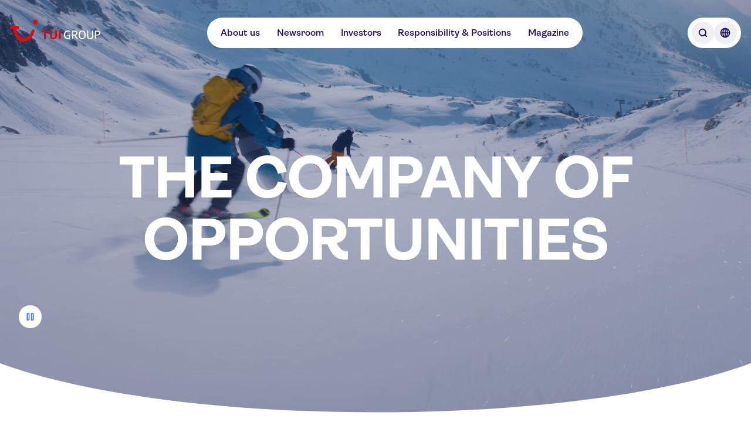

--- FILE ---
content_type: text/html; charset=utf-8
request_url: https://www.tuigroup.com/en
body_size: 75230
content:
<!DOCTYPE html><html lang="en"><head><meta charSet="utf-8"/><meta name="viewport" content="width=device-width, initial-scale=1"/><link rel="stylesheet" href="/_next/static/css/8d6104a412ebd8f1.css" data-precedence="next"/><link rel="stylesheet" href="/_next/static/css/7676b9786fe31af5.css" data-precedence="next"/><link rel="stylesheet" href="/_next/static/css/46d2f1b70d0e73f2.css" data-precedence="next"/><link rel="preload" as="script" fetchPriority="low" href="/_next/static/chunks/webpack-1c9252959e218584.js"/><script src="/_next/static/chunks/8593596e-98ca95748a617ede.js" async=""></script><script src="/_next/static/chunks/280-553fa7cc9ad70bad.js" async=""></script><script src="/_next/static/chunks/main-app-741f3c70b43817af.js" async=""></script><script src="/_next/static/chunks/25c8a87d-90d6917b82a62213.js" async=""></script><script src="/_next/static/chunks/783-6244387704e47fcd.js" async=""></script><script src="/_next/static/chunks/369-8d4bfb1df99961d9.js" async=""></script><script src="/_next/static/chunks/71-35884b3f6e734aff.js" async=""></script><script src="/_next/static/chunks/app/%5Blocale%5D/page-9abe9d5c18cab04a.js" async=""></script><script src="/_next/static/chunks/app/%5Blocale%5D/layout-d123489a13740efd.js" async=""></script><script src="/_next/static/chunks/app/%5Blocale%5D/template-6a4b2ca46c5508bc.js" async=""></script><title>TUI Group - One of the world&#x27;s leading tourism groups</title><meta name="description" content="TUI Group is one of the world’s leading tourism groups: 1,200 travel agencies, 5 airlines with 125 aircraft, over 460 hotels with 214,000 beds, 18 cruise liners"/><link rel="manifest" href="/manifest.json" crossorigin="use-credentials"/><meta property="og:title" content="TUI Group - One of the world&#x27;s leading tourism groups"/><meta property="og:description" content="TUI Group is one of the world’s leading tourism groups: 1,200 travel agencies, 5 airlines with 125 aircraft, over 460 hotels with 214,000 beds, 18 cruise liners"/><meta property="og:url" content="https://www.tuigroup.com/home"/><meta property="og:image" content="https://cdn.sanity.io/images/b6xulh2p/production/450ff79041156e8d2ab60e8395d6b29f16910fc8-1920x1270.jpg?max-w=1080&amp;q=75"/><meta name="twitter:card" content="summary_large_image"/><meta name="twitter:title" content="TUI Group - One of the world&#x27;s leading tourism groups"/><meta name="twitter:description" content="TUI Group is one of the world’s leading tourism groups: 1,200 travel agencies, 5 airlines with 125 aircraft, over 460 hotels with 214,000 beds, 18 cruise liners"/><meta name="twitter:image" content="https://cdn.sanity.io/images/b6xulh2p/production/450ff79041156e8d2ab60e8395d6b29f16910fc8-1920x1270.jpg?max-w=1080&amp;q=75"/><link rel="favicon" href="/favicons/favicon.ico"/><link rel="icon" href="/favicons/tui-favicon.svg"/><link rel="apple-touch-icon" href="/favicons/tui-apple-touch-icon-180x180.png"/><script defer="" src="https://cloud.umami.is/script.js" crossorigin="anonymous" data-website-id="8d7b0120-4265-4214-a1e8-eb1189e4b79f" data-domains="tuigroup.com,www.tuigroup.com"></script><script src="/_next/static/chunks/polyfills-42372ed130431b0a.js" noModule=""></script></head><body class="flex flex-col text-tuiColorForeground-primary"><div><div class="fixed top-0 z-30 tablet:z-40 bg-transparent flex justify-between w-full ~pt-6/8"><div class="~px-4/6 max-w-content-xl mx-auto tablet:~px-20/0 flex items-center w-full relative justify-between"><div class="transition-opacity duration-300 opacity-100"><a class="inline-block w-auto ~h-8/10 ~pr-0.5/1 z-10 tablet:z-20" aria-label="Home" href="/en"><svg xmlns="http://www.w3.org/2000/svg" width="320" height="79" viewBox="0 0 320 79" fill="none" class="w-auto h-full"><path fill="#1B115C" d="M204.285 68.605c-1.946 0-3.706-.325-5.327-1.02a11.455 11.455 0 0 1-4.123-2.964c-1.158-1.297-2.038-2.872-2.687-4.725-.648-1.853-.973-4.03-.973-6.44 0-2.408.325-4.585.973-6.438.649-1.9 1.575-3.474 2.733-4.771 1.158-1.297 2.548-2.316 4.169-2.965 1.622-.695 3.382-1.02 5.281-1.02 1.946 0 3.428.14 4.494.418a23.46 23.46 0 0 1 2.733.926c.602.232.972.463 1.111.649.139.185.232.324.232.417 0 .139-.046.37-.093.602-.046.231-.185.51-.37.88-.278.51-.51.834-.695 1.065-.185.186-.371.325-.51.325s-.37-.093-.695-.278a14.354 14.354 0 0 0-1.852-.834 17.404 17.404 0 0 0-1.668-.417 19.72 19.72 0 0 0-2.687-.185c-1.436 0-2.733.278-3.845.787a6.943 6.943 0 0 0-2.779 2.27c-.741.973-1.297 2.224-1.668 3.66-.37 1.436-.556 3.103-.556 4.91 0 1.853.232 3.52.695 4.956.464 1.437 1.112 2.64 1.9 3.66.787.973 1.76 1.76 2.872 2.27a8.636 8.636 0 0 0 3.659.787c1.39 0 2.455-.092 3.289-.231.788-.14 1.529-.325 2.131-.556V56.42h-5.559c-.37 0-.602-.046-.695-.185-.092-.092-.185-.37-.185-.695 0-.37.046-.787.093-1.158.046-.417.139-.695.278-.88.092-.185.278-.278.463-.37.185-.047.417-.093.787-.093h6.81c.88 0 1.39.093 1.621.324.185.186.324.51.324.973v11.21c0 .417-.092.741-.278.973-.185.232-.602.51-1.158.741-.556.232-1.158.463-1.853.695-.694.185-1.621.37-2.733.51a50.21 50.21 0 0 1-3.659.139ZM221.656 68.188c-.695 0-1.158-.047-1.436-.186-.278-.092-.417-.231-.417-.417-.046-.185-.046-.37-.046-.648V40.116c0-.417.092-.741.278-.973.185-.185.741-.278 1.621-.278h6.624c3.521 0 6.161.649 7.783 1.992 1.667 1.343 2.501 3.382 2.501 6.068 0 1.483-.278 2.826-.834 4.03-.556 1.205-1.297 2.131-2.316 2.826a11.253 11.253 0 0 1-3.196 1.529l8.106 11.349c.093.139.139.278.186.37.046.14.092.279.092.371 0 .232-.139.37-.37.51-.325.185-.973.278-1.946.278-.463 0-.88-.047-1.204-.093-.325-.046-.556-.139-.649-.232a1.204 1.204 0 0 1-.231-.278l-8.153-11.766c-.973 0-2.409-.046-4.355-.185v11.257c0 .463-.092.787-.231.926-.093.093-.278.185-.556.232-.324.092-.741.139-1.251.139Zm6.161-15.704c1.251 0 2.316-.139 3.15-.417.834-.278 1.529-.648 2.038-1.112.51-.463.88-1.065 1.112-1.713.232-.65.324-1.39.324-2.224 0-1.204-.231-2.177-.741-2.918-.509-.742-1.251-1.251-2.223-1.53-1.02-.277-2.085-.416-3.289-.416h-4.586v10.237c1.25.047 2.64.093 4.215.093ZM255.565 68.605c-1.853 0-3.567-.325-5.096-1.02-1.529-.694-2.872-1.667-3.984-2.964s-1.992-2.872-2.594-4.725c-.602-1.853-.926-4.03-.926-6.44 0-2.408.324-4.585.926-6.438.602-1.9 1.482-3.474 2.594-4.771 1.112-1.297 2.455-2.316 3.984-2.965 1.529-.695 3.243-1.02 5.096-1.02 1.852 0 3.52.325 5.095 1.02 1.529.695 2.872 1.668 3.984 2.965s1.992 2.918 2.594 4.771c.602 1.9.926 4.03.926 6.439s-.324 4.586-.926 6.439c-.602 1.899-1.482 3.474-2.594 4.725-1.112 1.297-2.455 2.27-3.984 2.964-1.575.695-3.289 1.02-5.095 1.02Zm0-3.475c1.297 0 2.501-.278 3.52-.787 1.019-.51 1.899-1.297 2.594-2.27.695-.973 1.251-2.224 1.622-3.66.37-1.436.555-3.103.555-4.956 0-1.853-.185-3.474-.555-4.957-.371-1.436-.927-2.686-1.622-3.706-.695-1.019-1.575-1.76-2.594-2.316-1.019-.51-2.177-.787-3.52-.787-1.344 0-2.502.278-3.567.787-1.019.51-1.9 1.297-2.641 2.316-.695 1.02-1.25 2.224-1.621 3.706-.371 1.483-.556 3.104-.556 4.957 0 1.853.185 3.52.556 4.956.371 1.437.926 2.64 1.621 3.66.695.973 1.575 1.76 2.641 2.27 1.019.556 2.223.787 3.567.787ZM283.868 68.605c-1.946 0-3.66-.232-5.003-.742-1.39-.51-2.501-1.158-3.335-2.038-.88-.88-1.483-1.9-1.899-3.057a13.15 13.15 0 0 1-.603-3.891V39.93c0-.463.093-.787.232-.926.093-.093.278-.185.556-.232.278-.092.695-.092 1.251-.092.463 0 .88.046 1.158.092.278.093.463.14.556.232.139.139.231.463.231.927V59.34c0 .787.139 1.529.417 2.223.278.695.695 1.297 1.251 1.853.556.556 1.297.973 2.131 1.297.833.325 1.899.464 3.057.464 1.204 0 2.223-.14 3.057-.464.88-.324 1.575-.74 2.131-1.297.556-.555.973-1.158 1.251-1.853a5.93 5.93 0 0 0 .417-2.223V39.93c0-.37.046-.648.139-.787.092-.139.278-.278.602-.324.324-.093.741-.14 1.297-.14.695 0 1.204.047 1.436.186.278.14.417.278.463.417.047.139.047.37.047.649v18.946c0 1.436-.186 2.733-.603 3.89a6.984 6.984 0 0 1-1.899 3.058c-.88.88-1.992 1.529-3.335 2.038-1.39.51-3.057.742-5.003.742ZM302.86 68.188c-.694 0-1.158-.047-1.436-.186-.278-.092-.416-.231-.416-.417-.047-.185-.047-.37-.047-.648V40.116c0-.417.093-.741.278-.973.185-.185.741-.278 1.621-.278h6.625c1.667 0 3.15.185 4.447.51 1.297.324 2.408.834 3.335 1.528.88.695 1.575 1.529 2.038 2.548.463 1.02.695 2.177.695 3.567 0 1.25-.185 2.362-.602 3.474a7.62 7.62 0 0 1-1.899 2.826c-.881.787-1.992 1.436-3.336 1.9-1.343.462-2.964.694-4.864.694-1.806 0-3.242-.046-4.447-.139v11.256c0 .464-.046.788-.231.927-.093.093-.278.185-.556.232-.278-.047-.695 0-1.205 0Zm6.208-15.704c1.158 0 2.131-.139 3.011-.417.834-.278 1.575-.648 2.131-1.112a4.69 4.69 0 0 0 1.297-1.713c.278-.65.417-1.39.417-2.224 0-1.575-.556-2.733-1.622-3.567-1.065-.834-2.686-1.297-4.864-1.297h-4.586v10.237c1.205.047 2.594.093 4.216.093Z"></path><path fill="#D40E14" d="M179.409 68.141c.186-.139.325-.324.371-.51.093-.185.139-.463.139-.833V39.977c0-.37-.046-.649-.139-.834-.093-.185-.185-.37-.371-.463-.417-.325-1.343-.463-2.825-.463-1.483 0-2.455.139-2.872.463-.186.139-.325.278-.371.463-.093.185-.139.463-.139.834v26.82c0 .603.185 1.02.51 1.298.417.324 1.343.463 2.872.463 1.482.046 2.408-.092 2.825-.417ZM159.398 68.28c1.528-.51 2.779-1.25 3.798-2.177a8.516 8.516 0 0 0 2.177-3.335c.464-1.297.695-2.687.695-4.17V39.978c0-.649-.139-1.066-.463-1.297-.417-.325-1.39-.463-2.826-.463-1.482 0-2.455.139-2.872.463-.185.139-.324.278-.417.463-.092.185-.092.463-.092.834v18.53c0 .74-.139 1.481-.371 2.223-.278.787-.834 1.39-1.667 1.899-.881.51-1.992.741-3.428.741-.973 0-1.807-.139-2.502-.37-.695-.232-1.25-.556-1.714-1.02-.417-.417-.741-.926-.973-1.575-.185-.602-.324-1.297-.324-1.992V39.884c0-.648-.139-1.065-.463-1.297-.417-.324-1.39-.463-2.826-.463-1.482 0-2.455.139-2.872.463-.185.14-.324.278-.417.463-.092.186-.092.464-.092.834v18.622c0 1.482.231 2.918.695 4.17.463 1.296 1.204 2.362 2.177 3.334.973.927 2.223 1.668 3.798 2.178 1.529.51 3.382.787 5.513.787 2.084.093 3.937-.185 5.466-.695ZM126.601 68.141c.185-.139.278-.324.371-.51.092-.185.092-.463.092-.833V43.914h6.671c.509 0 .88-.046 1.204-.139.324-.092.556-.324.741-.602a5.68 5.68 0 0 0 .464-1.621c.092-.695.185-1.25.185-1.668 0-.37-.046-.602-.093-.787-.046-.186-.185-.325-.37-.464a1.384 1.384 0 0 0-.464-.185c-.185-.046-.509-.046-.88-.046h-20.799c-.509 0-.88.046-1.204.139-.324.093-.556.324-.741.602a4.74 4.74 0 0 0-.464 1.436c-.092.602-.185 1.204-.185 1.853 0 .37.046.648.093.834.046.185.185.324.37.463.232.139.695.232 1.344.232h7.458v22.883c0 .649.185 1.066.509 1.297.417.325 1.344.463 2.872.463 1.483 0 2.409-.138 2.826-.463ZM4.679 21.957h23.393c2.27 0 4.03.741 4.725 3.984.74 3.613.463 6.16-3.613 6.439l-7.366.51c5.42 34.186 37.059 45.303 54.244 8.523 2.873-6.115 3.799-7.18 6.903-6.44 4.215 1.066 4.817 3.244 2.78 9.358-14.87 45.397-64.9 49.936-74.72-10.654l-5.976.417C.185 34.464 0 30.342 0 28.072c0-4.494 1.668-6.115 4.679-6.115ZM89.774 0a8.699 8.699 0 0 1 8.709 8.709 8.699 8.699 0 0 1-8.709 8.709 8.699 8.699 0 0 1-8.709-8.71C81.112 3.892 85.003 0 89.775 0Z"></path></svg></a></div><nav class="hidden tablet:flex justify-center items-center ~gap-6/8 ~h-9/14 bg-tuiColorBackground-primary rounded-full ~p-0/0.5"><ul class="flex ~gap-0.5/1 ~px-1/2"><li><a class="flex flex-row items-center justify-start text-left ~px-2/4 ~py-1/2 gap-2/4 flex-shrink-0 rounded-full font-semibold bg-tuiColorAction-tertiary-onPrimary-enabled custom-animation-time hover:bg-tuiColorBackground-secondary hover:text-tuiColorBackground-emphasis hover:cursor-pointer custom-focus-outline active:bg-tuiColorAction-tertiary-onPrimary-active active:hover:text-tuiColorForeground-onEmphasis" target="_self" href="/en/about-us">About us</a></li><li><a class="flex flex-row items-center justify-start text-left ~px-2/4 ~py-1/2 gap-2/4 flex-shrink-0 rounded-full font-semibold bg-tuiColorAction-tertiary-onPrimary-enabled custom-animation-time hover:bg-tuiColorBackground-secondary hover:text-tuiColorBackground-emphasis hover:cursor-pointer custom-focus-outline active:bg-tuiColorAction-tertiary-onPrimary-active active:hover:text-tuiColorForeground-onEmphasis" target="_self" href="/en/newsroom">Newsroom</a></li><li><a class="flex flex-row items-center justify-start text-left ~px-2/4 ~py-1/2 gap-2/4 flex-shrink-0 rounded-full font-semibold bg-tuiColorAction-tertiary-onPrimary-enabled custom-animation-time hover:bg-tuiColorBackground-secondary hover:text-tuiColorBackground-emphasis hover:cursor-pointer custom-focus-outline active:bg-tuiColorAction-tertiary-onPrimary-active active:hover:text-tuiColorForeground-onEmphasis" target="_self" href="/en/investors">Investors</a></li><li><a class="flex flex-row items-center justify-start text-left ~px-2/4 ~py-1/2 gap-2/4 flex-shrink-0 rounded-full font-semibold bg-tuiColorAction-tertiary-onPrimary-enabled custom-animation-time hover:bg-tuiColorBackground-secondary hover:text-tuiColorBackground-emphasis hover:cursor-pointer custom-focus-outline active:bg-tuiColorAction-tertiary-onPrimary-active active:hover:text-tuiColorForeground-onEmphasis" target="_self" href="/en/responsibility-and-positions">Responsibility &amp; Positions</a></li><li><a class="flex flex-row items-center justify-start text-left ~px-2/4 ~py-1/2 gap-2/4 flex-shrink-0 rounded-full font-semibold bg-tuiColorAction-tertiary-onPrimary-enabled custom-animation-time hover:bg-tuiColorBackground-secondary hover:text-tuiColorBackground-emphasis hover:cursor-pointer custom-focus-outline active:bg-tuiColorAction-tertiary-onPrimary-active active:hover:text-tuiColorForeground-onEmphasis" target="_self" href="/en/magazine">Magazine</a></li></ul></nav><div><div class="justify-center items-center ~gap-0.5/1 ~h-9/14 rounded-full ~p-1/2 bg-tuiColorBackground-primary hidden tablet:flex ~h-9/14"><button type="button" aria-label="Open Searchbar" class="w-full rounded-full ~h-8/10 ~p-1/2 custom-animation-time hover:bg-tuiColorBackground-secondary hover:text-tuiColorBackground-emphasis custom-focus-outline"><svg xmlns="http://www.w3.org/2000/svg" width="24" height="24" viewBox="0 0 24 24" fill="none" class="w-auto h-full"><path fill="currentColor" fill-rule="evenodd" stroke="currentColor" stroke-width="0.5" d="m18.75 17.69-2.49-2.49c1.94-2.47 1.78-6.06-.5-8.33-2.45-2.45-6.44-2.45-8.9 0-2.45 2.45-2.45 6.44 0 8.9a6.268 6.268 0 0 0 4.45 1.84c1.38 0 2.75-.45 3.88-1.34l2.49 2.49c.15.15.34.22.53.22s.38-.07.53-.22c.29-.29.29-.77 0-1.06ZM7.93 14.71a4.798 4.798 0 0 1 0-6.78c.93-.93 2.16-1.4 3.39-1.4s2.45.47 3.39 1.4a4.798 4.798 0 0 1 0 6.78 4.798 4.798 0 0 1-6.78 0Z" clip-rule="evenodd"></path></svg></button><button type="button" aria-label="Open Language Selection" class="w-full rounded-full ~h-8/10 ~p-1/2 custom-animation-time hover:bg-tuiColorBackground-secondary hover:text-tuiColorBackground-emphasis custom-focus-outline"><svg xmlns="http://www.w3.org/2000/svg" width="24" height="24" viewBox="0 0 24 24" fill="none" class="w-auto h-full"><path fill="currentColor" stroke="currentColor" stroke-width="0.25" d="M12 3.75c-4.55 0-8.25 3.7-8.25 8.25s3.7 8.25 8.25 8.25 8.25-3.7 8.25-8.25-3.7-8.25-8.25-8.25Zm6.71 7.5h-2.13c-.1-2.04-.59-3.85-1.35-5.18a6.757 6.757 0 0 1 3.48 5.18Zm-7.46-5.76v5.76H8.92c.15-2.93 1.2-5.08 2.33-5.76Zm0 7.26v5.76c-1.13-.69-2.17-2.84-2.33-5.76h2.33Zm1.5 5.76v-5.76h2.33c-.15 2.93-1.2 5.08-2.33 5.76Zm0-7.26V5.49c1.13.69 2.17 2.84 2.33 5.76h-2.33ZM8.78 6.07C8.02 7.4 7.52 9.2 7.43 11.25H5.3a6.757 6.757 0 0 1 3.48-5.18Zm-3.49 6.68h2.13c.1 2.04.59 3.85 1.35 5.18a6.757 6.757 0 0 1-3.48-5.18Zm9.93 5.18c.76-1.33 1.26-3.13 1.35-5.18h2.13a6.757 6.757 0 0 1-3.48 5.18Z"></path></svg></button></div></div><div class="transition-opacity duration-300 tablet:hidden"><div class="flex items-center bg-tuiColorBackground-primary text-interaction font-semibold text-tuiColorForeground-primary rounded-full px-3 py-1 tablet:hidden justify-center"><button type="button" aria-label="Open Menu" class="flex justify-center items-center bg-tuiColorBackground-primary text-interaction font-semibold text-tuiColorForeground-primary rounded-full tablet:hidden"><span class="flex items-center gap-2"><span>Menu</span><span class="flex items-center"><span class="flex w-[24px] h-[24px] flex-col justify-between items-center flex-shrink-0"><svg xmlns="http://www.w3.org/2000/svg" class="w-auto h-full" viewBox="0 0 120 120" width="120" height="120"><path fill="none" stroke="currentColor" stroke-linecap="round" stroke-linejoin="round" stroke-width="8" d="M30 38h60M30 60h60M30 82h60"></path></svg></span></span></span></button></div></div></div></div><div class="hidden fixed top-0 left-0 right-0 bottom-0 z-30 bg-black bg-opacity-20 opacity-0"><div class="fixed top-0 left-0 right-0 z-40 -translate-y-full ~pt-9/14 h-dvh tablet:h-auto tablet:z-30 bg-white tablet:rounded-br-sm tablet:rounded-bl-sm"><div class="mx-auto block-spacing-x desktop:px-0 tablet:max-w-content-xl tablet:~my-8/16 w-full"><div class="hidden max-h-[100vh]"><div class="flex justify-between items-center ~mb-6/8 tablet:hidden"><div class="flex justify-center items-center ~gap-0.5/1 ~h-9/14 rounded-full ~p-1/2 bg-tuiColorBackground-primary"><button type="button" aria-label="Open Searchbar" class="w-full rounded-full ~h-8/10 ~p-1/2 custom-animation-time hover:bg-tuiColorBackground-secondary hover:text-tuiColorBackground-emphasis custom-focus-outline"><svg xmlns="http://www.w3.org/2000/svg" width="24" height="24" viewBox="0 0 24 24" fill="none" class="w-auto h-full"><path fill="currentColor" fill-rule="evenodd" stroke="currentColor" stroke-width="0.5" d="m18.75 17.69-2.49-2.49c1.94-2.47 1.78-6.06-.5-8.33-2.45-2.45-6.44-2.45-8.9 0-2.45 2.45-2.45 6.44 0 8.9a6.268 6.268 0 0 0 4.45 1.84c1.38 0 2.75-.45 3.88-1.34l2.49 2.49c.15.15.34.22.53.22s.38-.07.53-.22c.29-.29.29-.77 0-1.06ZM7.93 14.71a4.798 4.798 0 0 1 0-6.78c.93-.93 2.16-1.4 3.39-1.4s2.45.47 3.39 1.4a4.798 4.798 0 0 1 0 6.78 4.798 4.798 0 0 1-6.78 0Z" clip-rule="evenodd"></path></svg></button><button type="button" aria-label="Open Language Selection" class="w-full rounded-full ~h-8/10 ~p-1/2 custom-animation-time hover:bg-tuiColorBackground-secondary hover:text-tuiColorBackground-emphasis custom-focus-outline"><svg xmlns="http://www.w3.org/2000/svg" width="24" height="24" viewBox="0 0 24 24" fill="none" class="w-auto h-full"><path fill="currentColor" stroke="currentColor" stroke-width="0.25" d="M12 3.75c-4.55 0-8.25 3.7-8.25 8.25s3.7 8.25 8.25 8.25 8.25-3.7 8.25-8.25-3.7-8.25-8.25-8.25Zm6.71 7.5h-2.13c-.1-2.04-.59-3.85-1.35-5.18a6.757 6.757 0 0 1 3.48 5.18Zm-7.46-5.76v5.76H8.92c.15-2.93 1.2-5.08 2.33-5.76Zm0 7.26v5.76c-1.13-.69-2.17-2.84-2.33-5.76h2.33Zm1.5 5.76v-5.76h2.33c-.15 2.93-1.2 5.08-2.33 5.76Zm0-7.26V5.49c1.13.69 2.17 2.84 2.33 5.76h-2.33ZM8.78 6.07C8.02 7.4 7.52 9.2 7.43 11.25H5.3a6.757 6.757 0 0 1 3.48-5.18Zm-3.49 6.68h2.13c.1 2.04.59 3.85 1.35 5.18a6.757 6.757 0 0 1-3.48-5.18Zm9.93 5.18c.76-1.33 1.26-3.13 1.35-5.18h2.13a6.757 6.757 0 0 1-3.48 5.18Z"></path></svg></button></div><div class="flex items-center bg-tuiColorBackground-primary text-interaction font-semibold text-tuiColorForeground-primary rounded-full px-3 py-1 tablet:hidden justify-center"><button type="button" aria-label="Close Menu" class="flex justify-center items-center text-interaction font-semibold text-tuiColorForeground-primary rounded-full tablet:hidden bg-tuiColorAction-primary-onPrimary-enabled !text-tuiColorForeground-onEmphasis custom-animation-time hover:bg-tuiColorBackground-secondary hover:text-tuiColorBackground-emphasis hover:cursor-pointer custom-focus-outline"><span class="flex items-center gap-2 px-3 py-1"><span>close</span><span class="flex items-center"><span class="flex w-[24px] h-[24px] flex-col justify-between items-center flex-shrink-0"><svg xmlns="http://www.w3.org/2000/svg" width="24" height="24" viewBox="0 0 24 24" fill="none" class="w-auto h-full"><path fill="currentColor" stroke="currentColor" stroke-width="0.25" d="m13.06 12 5.47-5.47c.29-.29.29-.77 0-1.06s-.77-.29-1.06 0L12 10.94 6.53 5.47c-.29-.29-.77-.29-1.06 0s-.29.77 0 1.06L10.94 12l-5.47 5.47c-.29.29-.29.77 0 1.06.15.15.34.22.53.22s.38-.07.53-.22L12 13.06l5.47 5.47c.15.15.34.22.53.22s.38-.07.53-.22c.29-.29.29-.77 0-1.06L13.06 12Z"></path></svg></span></span></span></button></div></div><div class="hidden tablet:flex justify-between ~gap-6/8 w-full max-h-[70vh] overflow-y-auto"><div class="flex-1 w-full"><ol class="flex flex-col gap-1"><li class="flex flex-row items-center justify-start rounded-sm text-left gap-2/4 flex-shrink-0 font-semibold custom-animation-time custom-focus-outline active:bg-tuiColorAction-tertiary-onPrimary-active"><a class="flex w-full h-full flex-row items-center rounded-lg text-left ~gap-2/4 flex-shrink-0 font-semibold bg-tuiColorAction-tertiary-onPrimary-enabled custom-animation-time hover:bg-tuiColorBackground-secondary hover:text-tuiColorBackground-emphasis hover:cursor-pointer custom-focus-outline active:bg-tuiColorAction-tertiary-onPrimary-active active:hover:text-tuiColorForeground-onEmphasis ~px-1/2 ~py-0.5/1 ~min-h-11/7 text-interaction-nav-element justify-between [&amp;&gt;span]:order-1" href="/en/"><span><span class="text-interaction-nav-element">Overview</span></span></a></li></ol></div><div class="flex-1 w-full"></div><div class="flex-1 w-full"></div></div><nav class="block tablet:hidden overflow-y-auto"><div class="flex-1 w-full"><ol class="flex flex-col gap-1"><li class="flex flex-row items-center justify-start rounded-sm text-left flex-shrink-0 font-semibold custom-animation-time custom-focus-outline active:bg-tuiColorAction-tertiary-onPrimary-active ~min-h-10/12 gap-2/4"><a class="flex w-full h-full flex-row items-center rounded-lg text-left ~gap-2/4 flex-shrink-0 font-semibold bg-tuiColorAction-tertiary-onPrimary-enabled custom-animation-time hover:bg-tuiColorBackground-secondary hover:text-tuiColorBackground-emphasis hover:cursor-pointer custom-focus-outline active:bg-tuiColorAction-tertiary-onPrimary-active active:hover:text-tuiColorForeground-onEmphasis ~px-1/2 ~py-0.5/1 ~min-h-11/7 text-interaction-nav-element justify-between [&amp;&gt;span]:order-1" href="/en/about-us"><div class="h-6 order-2"><svg xmlns="http://www.w3.org/2000/svg" width="24" height="24" viewBox="0 0 24 24" fill="none" class="w-auto h-full"><path fill="currentColor" stroke="currentColor" stroke-width="0.25" d="M10.44 18.41c-.19 0-.38-.07-.53-.22a.754.754 0 0 1 0-1.06l4.74-4.74c.21-.21.21-.56 0-.78L9.91 6.87c-.29-.29-.29-.77 0-1.06s.77-.29 1.06 0l4.74 4.74c.8.8.8 2.1 0 2.9l-4.74 4.74c-.15.15-.34.22-.53.22Z"></path></svg></div><span><span class="text-interaction-nav-element">About us</span></span></a></li><li class="flex flex-row items-center justify-start rounded-sm text-left flex-shrink-0 font-semibold custom-animation-time custom-focus-outline active:bg-tuiColorAction-tertiary-onPrimary-active ~min-h-10/12 gap-2/4"><a class="flex w-full h-full flex-row items-center rounded-lg text-left ~gap-2/4 flex-shrink-0 font-semibold bg-tuiColorAction-tertiary-onPrimary-enabled custom-animation-time hover:bg-tuiColorBackground-secondary hover:text-tuiColorBackground-emphasis hover:cursor-pointer custom-focus-outline active:bg-tuiColorAction-tertiary-onPrimary-active active:hover:text-tuiColorForeground-onEmphasis ~px-1/2 ~py-0.5/1 ~min-h-11/7 text-interaction-nav-element justify-between [&amp;&gt;span]:order-1" href="/en/newsroom"><div class="h-6 order-2"><svg xmlns="http://www.w3.org/2000/svg" width="24" height="24" viewBox="0 0 24 24" fill="none" class="w-auto h-full"><path fill="currentColor" stroke="currentColor" stroke-width="0.25" d="M10.44 18.41c-.19 0-.38-.07-.53-.22a.754.754 0 0 1 0-1.06l4.74-4.74c.21-.21.21-.56 0-.78L9.91 6.87c-.29-.29-.29-.77 0-1.06s.77-.29 1.06 0l4.74 4.74c.8.8.8 2.1 0 2.9l-4.74 4.74c-.15.15-.34.22-.53.22Z"></path></svg></div><span><span class="text-interaction-nav-element">Newsroom</span></span></a></li><li class="flex flex-row items-center justify-start rounded-sm text-left flex-shrink-0 font-semibold custom-animation-time custom-focus-outline active:bg-tuiColorAction-tertiary-onPrimary-active ~min-h-10/12 gap-2/4"><a class="flex w-full h-full flex-row items-center rounded-lg text-left ~gap-2/4 flex-shrink-0 font-semibold bg-tuiColorAction-tertiary-onPrimary-enabled custom-animation-time hover:bg-tuiColorBackground-secondary hover:text-tuiColorBackground-emphasis hover:cursor-pointer custom-focus-outline active:bg-tuiColorAction-tertiary-onPrimary-active active:hover:text-tuiColorForeground-onEmphasis ~px-1/2 ~py-0.5/1 ~min-h-11/7 text-interaction-nav-element justify-between [&amp;&gt;span]:order-1" href="/en/investors"><div class="h-6 order-2"><svg xmlns="http://www.w3.org/2000/svg" width="24" height="24" viewBox="0 0 24 24" fill="none" class="w-auto h-full"><path fill="currentColor" stroke="currentColor" stroke-width="0.25" d="M10.44 18.41c-.19 0-.38-.07-.53-.22a.754.754 0 0 1 0-1.06l4.74-4.74c.21-.21.21-.56 0-.78L9.91 6.87c-.29-.29-.29-.77 0-1.06s.77-.29 1.06 0l4.74 4.74c.8.8.8 2.1 0 2.9l-4.74 4.74c-.15.15-.34.22-.53.22Z"></path></svg></div><span><span class="text-interaction-nav-element">Investors</span></span></a></li><li class="flex flex-row items-center justify-start rounded-sm text-left flex-shrink-0 font-semibold custom-animation-time custom-focus-outline active:bg-tuiColorAction-tertiary-onPrimary-active ~min-h-10/12 gap-2/4"><a class="flex w-full h-full flex-row items-center rounded-lg text-left ~gap-2/4 flex-shrink-0 font-semibold bg-tuiColorAction-tertiary-onPrimary-enabled custom-animation-time hover:bg-tuiColorBackground-secondary hover:text-tuiColorBackground-emphasis hover:cursor-pointer custom-focus-outline active:bg-tuiColorAction-tertiary-onPrimary-active active:hover:text-tuiColorForeground-onEmphasis ~px-1/2 ~py-0.5/1 ~min-h-11/7 text-interaction-nav-element justify-between [&amp;&gt;span]:order-1" href="/en/responsibility-and-positions"><div class="h-6 order-2"><svg xmlns="http://www.w3.org/2000/svg" width="24" height="24" viewBox="0 0 24 24" fill="none" class="w-auto h-full"><path fill="currentColor" stroke="currentColor" stroke-width="0.25" d="M10.44 18.41c-.19 0-.38-.07-.53-.22a.754.754 0 0 1 0-1.06l4.74-4.74c.21-.21.21-.56 0-.78L9.91 6.87c-.29-.29-.29-.77 0-1.06s.77-.29 1.06 0l4.74 4.74c.8.8.8 2.1 0 2.9l-4.74 4.74c-.15.15-.34.22-.53.22Z"></path></svg></div><span><span class="text-interaction-nav-element">Responsibility &amp; Positions</span></span></a></li><li class="flex flex-row items-center justify-start rounded-sm text-left flex-shrink-0 font-semibold custom-animation-time custom-focus-outline active:bg-tuiColorAction-tertiary-onPrimary-active ~min-h-10/12 gap-2/4"><a class="flex w-full h-full flex-row items-center rounded-lg text-left ~gap-2/4 flex-shrink-0 font-semibold bg-tuiColorAction-tertiary-onPrimary-enabled custom-animation-time hover:bg-tuiColorBackground-secondary hover:text-tuiColorBackground-emphasis hover:cursor-pointer custom-focus-outline active:bg-tuiColorAction-tertiary-onPrimary-active active:hover:text-tuiColorForeground-onEmphasis ~px-1/2 ~py-0.5/1 ~min-h-11/7 text-interaction-nav-element justify-between [&amp;&gt;span]:order-1" href="/en/magazine"><span><span class="text-interaction-nav-element">Magazine</span></span></a></li></ol></div></nav></div><div class="hidden" data-el="search"><div class="flex justify-start tablet:hidden"><button type="button" aria-label="Close" class="rounded-full ~h-8/10 ~w-8/10 ~p-1/2 custom-animation-time bg-tuiColorAction-primary-onPrimary-hover custom-focus-outline hover:bg-tuiColorBackground-primary"><svg xmlns="http://www.w3.org/2000/svg" width="24" height="24" viewBox="0 0 24 24" fill="none" class="w-auto h-full"><path fill="currentColor" stroke="currentColor" stroke-width="0.25" d="m13.06 12 5.47-5.47c.29-.29.29-.77 0-1.06s-.77-.29-1.06 0L12 10.94 6.53 5.47c-.29-.29-.77-.29-1.06 0s-.29.77 0 1.06L10.94 12l-5.47 5.47c-.29.29-.29.77 0 1.06.15.15.34.22.53.22s.38-.07.53-.22L12 13.06l5.47 5.47c.15.15.34.22.53.22s.38-.07.53-.22c.29-.29.29-.77 0-1.06L13.06 12Z"></path></svg></button></div><div class="border-b-brand-deepBlue-300 ~py-4/6 max-w-96"><h6 class="text-headline-6 font-semibold ~mb-4/6 text-left">What are you looking for?</h6><div role="combobox" aria-expanded="false" aria-haspopup="listbox" aria-labelledby="downshift-44841-label"><div class="flex flex-row rounded-full ~px-1/2 ~py-1/2 ~gap-4/6 w-full relative bg-tuiColorBackground-primary transition-colors duration-custom-animation ease-in-out focus-within:bg-tuiColorBackground-secondary border border-solid border-tuiColorBorder-onPrimary-tertiary"><label for="headerSearchWidget" id="downshift-44841-label"></label><input aria-autocomplete="list" aria-labelledby="downshift-44841-label" autoComplete="off" id="headerSearchWidget" class="grow font-interaction font-semibold overflow-ellipsis outline-none bg-transparent" value=""/><button aria-label="submit" class="rounded-full text-tuiColorForeground-onHighlight ~h-8/10 ~p-1/2 bg-tuiColorBackground-highlight"><svg xmlns="http://www.w3.org/2000/svg" width="24" height="24" viewBox="0 0 24 24" fill="none" class="w-auto h-full"><path fill="currentColor" fill-rule="evenodd" stroke="currentColor" stroke-width="0.5" d="m18.75 17.69-2.49-2.49c1.94-2.47 1.78-6.06-.5-8.33-2.45-2.45-6.44-2.45-8.9 0-2.45 2.45-2.45 6.44 0 8.9a6.268 6.268 0 0 0 4.45 1.84c1.38 0 2.75-.45 3.88-1.34l2.49 2.49c.15.15.34.22.53.22s.38-.07.53-.22c.29-.29.29-.77 0-1.06ZM7.93 14.71a4.798 4.798 0 0 1 0-6.78c.93-.93 2.16-1.4 3.39-1.4s2.45.47 3.39 1.4a4.798 4.798 0 0 1 0 6.78 4.798 4.798 0 0 1-6.78 0Z" clip-rule="evenodd"></path></svg></button></div></div></div></div><div class="hidden max-h-[calc(100vh-4.5rem)] tablet:max-h-[calc(100vh-6rem)]" data-el="language"><div class="flex justify-start tablet:hidden"><button type="button" aria-label="Close" class="rounded-full ~h-8/10 ~w-8/10 ~p-1/2 custom-animation-time bg-tuiColorAction-primary-onPrimary-hover custom-focus-outline hover:bg-tuiColorBackground-primary"><svg xmlns="http://www.w3.org/2000/svg" width="24" height="24" viewBox="0 0 24 24" fill="none" class="w-auto h-full"><path fill="currentColor" stroke="currentColor" stroke-width="0.25" d="m13.06 12 5.47-5.47c.29-.29.29-.77 0-1.06s-.77-.29-1.06 0L12 10.94 6.53 5.47c-.29-.29-.77-.29-1.06 0s-.29.77 0 1.06L10.94 12l-5.47 5.47c-.29.29-.29.77 0 1.06.15.15.34.22.53.22s.38-.07.53-.22L12 13.06l5.47 5.47c.15.15.34.22.53.22s.38-.07.53-.22c.29-.29.29-.77 0-1.06L13.06 12Z"></path></svg></button></div><div class="~py-4/6 grow border-b border-b-brand-deepBlue-300 ~mb-4/6 last:pb-0 last:border-none"><h6 class="text-headline-6 font-semibold ~mb-4/6 text-left">Language</h6><div class="flex justify-start"><div class="flex items-center tablet:justify-center"><div class="flex flex-row overflow-x-auto"><div class="flex flex-row w-full"><button class="~py-1/2 ~px-6/8 flex-1 custom-focus-outline rounded-2xl font-semibold flex items-center justify-center hover:bg-tuiColorBackground-secondary active:bg-tuiColorAction-primary-onPrimary-active custom-animation-time whitespace-nowrap bg-tuiColorAction-primary-onPrimary-enabled text-tuiColorAction-primary-onPrimary-foreground hover: hover:text-tuiColorForeground-primary">English</button><button class="~py-1/2 ~px-6/8 flex-1 custom-focus-outline rounded-2xl font-semibold flex items-center justify-center hover:bg-tuiColorBackground-secondary active:bg-tuiColorAction-primary-onPrimary-active custom-animation-time whitespace-nowrap bg-tuiColorAction-primary-onPrimary-foreground">German</button></div><div class="w-full max-w-content-xs hidden"><div class="flex flex-col ~gap-1/2 w-full"><label for="tabbarDropdownlanguages" class="text-copy-caption font-normal sr-only">Select year</label><select class="bg-transparent rounded-2xl border-solid border-2 ~pl-4/6 ~pr-6/8 py-2.5 w-full tablet:w-52 h-12 font-interaction-small font-semibold overflow-ellipsis bg-[url(&#x27;/chevron-down.svg&#x27;)] appearance-none bg-no-repeat bg-[position:95%] border-tuiColorBorder-onPrimary-primary placeholder-tuiColorBorder-onPrimary-tertiary hover:border-tuiColorAction-primary-onPrimary-hover active:border-4 active:border-tuiColorForeground-primary custom-focus-outline" id="tabbarDropdownlanguages"><option value="en" selected="">English</option><option value="de">German</option></select></div></div></div></div></div></div><div class="flex flex-col tablet:flex-row ~gap-4/6 justify-items-stretch overflow-y-auto"><div class="~py-4/6 grow border-b border-b-brand-deepBlue-300 ~pb-4/6 tablet:border-b-0 tablet:border-r tablet:border-r-brand-deepBlue-300 tablet:~pr-4/6 tablet:last:pr-0 tablet:last:border-none"><h6 class="text-headline-6 font-semibold ~mb-4/6 text-left">Tour operators</h6><ol class="list-none text-left flex flex-row flex-wrap max-w-content-l flex-1"><li class="pr-6 pb-6 text-interaction font-semibold w-40 break-word"><div class="w-fit"><a class="flex items-center ~gap-1/2 w-fit h-fit custom-animation-time custom-underline-animation text-tuiColorForeground-primary border-transparent hover:text-tuiColorForeground-primary hover:opacity-60 active:opacity-80 active:border-tuiColorBorder-onPrimary-primary custom-focus-outline" target="_blank" href="https://www.tui.at"><span class="text-interaction font-semibold ~min-h-6/8">Austria</span></a></div></li><li class="pr-6 pb-6 text-interaction font-semibold w-40 break-word"><div class="w-fit"><a class="flex items-center ~gap-1/2 w-fit h-fit custom-animation-time custom-underline-animation text-tuiColorForeground-primary border-transparent hover:text-tuiColorForeground-primary hover:opacity-60 active:opacity-80 active:border-tuiColorBorder-onPrimary-primary custom-focus-outline" target="_blank" href="https://www.tui.be"><span class="text-interaction font-semibold ~min-h-6/8">Belgium</span></a></div></li><li class="pr-6 pb-6 text-interaction font-semibold w-40 break-word"><div class="w-fit"><a class="flex items-center ~gap-1/2 w-fit h-fit custom-animation-time custom-underline-animation text-tuiColorForeground-primary border-transparent hover:text-tuiColorForeground-primary hover:opacity-60 active:opacity-80 active:border-tuiColorBorder-onPrimary-primary custom-focus-outline" target="_blank" href="https://tui.cn/"><span class="text-interaction font-semibold ~min-h-6/8">China</span></a></div></li><li class="pr-6 pb-6 text-interaction font-semibold w-40 break-word"><div class="w-fit"><a class="flex items-center ~gap-1/2 w-fit h-fit custom-animation-time custom-underline-animation text-tuiColorForeground-primary border-transparent hover:text-tuiColorForeground-primary hover:opacity-60 active:opacity-80 active:border-tuiColorBorder-onPrimary-primary custom-focus-outline" target="_blank" href="https://www.tui.dk"><span class="text-interaction font-semibold ~min-h-6/8">Denmark</span></a></div></li><li class="pr-6 pb-6 text-interaction font-semibold w-40 break-word"><div class="w-fit"><a class="flex items-center ~gap-1/2 w-fit h-fit custom-animation-time custom-underline-animation text-tuiColorForeground-primary border-transparent hover:text-tuiColorForeground-primary hover:opacity-60 active:opacity-80 active:border-tuiColorBorder-onPrimary-primary custom-focus-outline" target="_blank" href="https://www.tui.fi/"><span class="text-interaction font-semibold ~min-h-6/8">Finland</span></a></div></li><li class="pr-6 pb-6 text-interaction font-semibold w-40 break-word"><div class="w-fit"><a class="flex items-center ~gap-1/2 w-fit h-fit custom-animation-time custom-underline-animation text-tuiColorForeground-primary border-transparent hover:text-tuiColorForeground-primary hover:opacity-60 active:opacity-80 active:border-tuiColorBorder-onPrimary-primary custom-focus-outline" target="_blank" href="https://www.tui.fr/"><span class="text-interaction font-semibold ~min-h-6/8">France</span></a></div></li><li class="pr-6 pb-6 text-interaction font-semibold w-40 break-word"><div class="w-fit"><a class="flex items-center ~gap-1/2 w-fit h-fit custom-animation-time custom-underline-animation text-tuiColorForeground-primary border-transparent hover:text-tuiColorForeground-primary hover:opacity-60 active:opacity-80 active:border-tuiColorBorder-onPrimary-primary custom-focus-outline" target="_blank" href="https://www.tui.com"><span class="text-interaction font-semibold ~min-h-6/8">Germany</span></a></div></li><li class="pr-6 pb-6 text-interaction font-semibold w-40 break-word"><div class="w-fit"><a class="flex items-center ~gap-1/2 w-fit h-fit custom-animation-time custom-underline-animation text-tuiColorForeground-primary border-transparent hover:text-tuiColorForeground-primary hover:opacity-60 active:opacity-80 active:border-tuiColorBorder-onPrimary-primary custom-focus-outline" target="_blank" href="https://www.tui.in"><span class="text-interaction font-semibold ~min-h-6/8">India</span></a></div></li><li class="pr-6 pb-6 text-interaction font-semibold w-40 break-word"><div class="w-fit"><a class="flex items-center ~gap-1/2 w-fit h-fit custom-animation-time custom-underline-animation text-tuiColorForeground-primary border-transparent hover:text-tuiColorForeground-primary hover:opacity-60 active:opacity-80 active:border-tuiColorBorder-onPrimary-primary custom-focus-outline" target="_blank" href="https://www.tuiholidays.ie"><span class="text-interaction font-semibold ~min-h-6/8">Ireland</span></a></div></li><li class="pr-6 pb-6 text-interaction font-semibold w-40 break-word"><div class="w-fit"><a class="flex items-center ~gap-1/2 w-fit h-fit custom-animation-time custom-underline-animation text-tuiColorForeground-primary border-transparent hover:text-tuiColorForeground-primary hover:opacity-60 active:opacity-80 active:border-tuiColorBorder-onPrimary-primary custom-focus-outline" target="_blank" href="https://www.tui.it"><span class="text-interaction font-semibold ~min-h-6/8">Italy</span></a></div></li><li class="pr-6 pb-6 text-interaction font-semibold w-40 break-word"><div class="w-fit"><a class="flex items-center ~gap-1/2 w-fit h-fit custom-animation-time custom-underline-animation text-tuiColorForeground-primary border-transparent hover:text-tuiColorForeground-primary hover:opacity-60 active:opacity-80 active:border-tuiColorBorder-onPrimary-primary custom-focus-outline" target="_blank" href="https://www.tui.nl"><span class="text-interaction font-semibold ~min-h-6/8">Netherlands</span></a></div></li><li class="pr-6 pb-6 text-interaction font-semibold w-40 break-word"><div class="w-fit"><a class="flex items-center ~gap-1/2 w-fit h-fit custom-animation-time custom-underline-animation text-tuiColorForeground-primary border-transparent hover:text-tuiColorForeground-primary hover:opacity-60 active:opacity-80 active:border-tuiColorBorder-onPrimary-primary custom-focus-outline" target="_blank" href="https://www.tui.no/"><span class="text-interaction font-semibold ~min-h-6/8">Norway</span></a></div></li><li class="pr-6 pb-6 text-interaction font-semibold w-40 break-word"><div class="w-fit"><a class="flex items-center ~gap-1/2 w-fit h-fit custom-animation-time custom-underline-animation text-tuiColorForeground-primary border-transparent hover:text-tuiColorForeground-primary hover:opacity-60 active:opacity-80 active:border-tuiColorBorder-onPrimary-primary custom-focus-outline" target="_blank" href="https://www.tui.pl"><span class="text-interaction font-semibold ~min-h-6/8">Poland</span></a></div></li><li class="pr-6 pb-6 text-interaction font-semibold w-40 break-word"><div class="w-fit"><a class="flex items-center ~gap-1/2 w-fit h-fit custom-animation-time custom-underline-animation text-tuiColorForeground-primary border-transparent hover:text-tuiColorForeground-primary hover:opacity-60 active:opacity-80 active:border-tuiColorBorder-onPrimary-primary custom-focus-outline" target="_blank" href="https://pt.tui.com/"><span class="text-interaction font-semibold ~min-h-6/8">Portugal</span></a></div></li><li class="pr-6 pb-6 text-interaction font-semibold w-40 break-word"><div class="w-fit"><a class="flex items-center ~gap-1/2 w-fit h-fit custom-animation-time custom-underline-animation text-tuiColorForeground-primary border-transparent hover:text-tuiColorForeground-primary hover:opacity-60 active:opacity-80 active:border-tuiColorBorder-onPrimary-primary custom-focus-outline" target="_blank" href="https://www.tui.se/"><span class="text-interaction font-semibold ~min-h-6/8">Sweden</span></a></div></li><li class="pr-6 pb-6 text-interaction font-semibold w-40 break-word"><div class="w-fit"><a class="flex items-center ~gap-1/2 w-fit h-fit custom-animation-time custom-underline-animation text-tuiColorForeground-primary border-transparent hover:text-tuiColorForeground-primary hover:opacity-60 active:opacity-80 active:border-tuiColorBorder-onPrimary-primary custom-focus-outline" target="_blank" href="https://www.tui.ch"><span class="text-interaction font-semibold ~min-h-6/8">Switzerland</span></a></div></li><li class="pr-6 pb-6 text-interaction font-semibold w-40 break-word"><div class="w-fit"><a class="flex items-center ~gap-1/2 w-fit h-fit custom-animation-time custom-underline-animation text-tuiColorForeground-primary border-transparent hover:text-tuiColorForeground-primary hover:opacity-60 active:opacity-80 active:border-tuiColorBorder-onPrimary-primary custom-focus-outline" target="_blank" href="https://es.tui.com/"><span class="text-interaction font-semibold ~min-h-6/8">Spain</span></a></div></li><li class="pr-6 pb-6 text-interaction font-semibold w-40 break-word"><div class="w-fit"><a class="flex items-center ~gap-1/2 w-fit h-fit custom-animation-time custom-underline-animation text-tuiColorForeground-primary border-transparent hover:text-tuiColorForeground-primary hover:opacity-60 active:opacity-80 active:border-tuiColorBorder-onPrimary-primary custom-focus-outline" target="_blank" href="https://www.tui.co.uk/"><span class="text-interaction font-semibold ~min-h-6/8">UK</span></a></div></li></ol></div><div class="~py-4/6 grow border-b border-b-brand-deepBlue-300 ~pb-4/6 tablet:border-b-0 tablet:border-r tablet:border-r-brand-deepBlue-300 tablet:~pr-4/6 tablet:last:pr-0 tablet:last:border-none"><h6 class="text-headline-6 font-semibold ~mb-4/6 text-left">Hotels &amp; Resorts</h6><ol class="list-none text-left flex flex-row flex-wrap max-w-content-l flex-1"><li class="pr-6 pb-6 text-interaction font-semibold w-40 break-word"><div class="w-fit"><a class="flex items-center ~gap-1/2 w-fit h-fit custom-animation-time custom-underline-animation text-tuiColorForeground-primary border-transparent hover:text-tuiColorForeground-primary hover:opacity-60 active:opacity-80 active:border-tuiColorBorder-onPrimary-primary custom-focus-outline" target="_blank" href="https://www.tui-blue.com/en/"><span class="text-interaction font-semibold ~min-h-6/8">TUI Blue</span></a></div></li><li class="pr-6 pb-6 text-interaction font-semibold w-40 break-word"><div class="w-fit"><a class="flex items-center ~gap-1/2 w-fit h-fit custom-animation-time custom-underline-animation text-tuiColorForeground-primary border-transparent hover:text-tuiColorForeground-primary hover:opacity-60 active:opacity-80 active:border-tuiColorBorder-onPrimary-primary custom-focus-outline" target="_blank" href="https://www.robinson.com/en/en/home/"><span class="text-interaction font-semibold ~min-h-6/8">Robinson</span></a></div></li><li class="pr-6 pb-6 text-interaction font-semibold w-40 break-word"><div class="w-fit"><a class="flex items-center ~gap-1/2 w-fit h-fit custom-animation-time custom-underline-animation text-tuiColorForeground-primary border-transparent hover:text-tuiColorForeground-primary hover:opacity-60 active:opacity-80 active:border-tuiColorBorder-onPrimary-primary custom-focus-outline" target="_blank" href="https://www.magiclife.com"><span class="text-interaction font-semibold ~min-h-6/8">TUI Magic Life</span></a></div></li><li class="pr-6 pb-6 text-interaction font-semibold w-40 break-word"><div class="w-fit"><a class="flex items-center ~gap-1/2 w-fit h-fit custom-animation-time custom-underline-animation text-tuiColorForeground-primary border-transparent hover:text-tuiColorForeground-primary hover:opacity-60 active:opacity-80 active:border-tuiColorBorder-onPrimary-primary custom-focus-outline" target="_blank" href="https://www.riu.com"><span class="text-interaction font-semibold ~min-h-6/8">RIU</span></a></div></li><li class="pr-6 pb-6 text-interaction font-semibold w-40 break-word"><div class="w-fit"><a class="flex items-center ~gap-1/2 w-fit h-fit custom-animation-time custom-underline-animation text-tuiColorForeground-primary border-transparent hover:text-tuiColorForeground-primary hover:opacity-60 active:opacity-80 active:border-tuiColorBorder-onPrimary-primary custom-focus-outline" target="_blank" href="https://www.tui.co.uk/holidays/suneo"><span class="text-interaction font-semibold ~min-h-6/8">TUI Suneo</span></a></div></li></ol></div><div class="~py-4/6 grow border-b border-b-brand-deepBlue-300 ~pb-4/6 tablet:border-b-0 tablet:border-r tablet:border-r-brand-deepBlue-300 tablet:~pr-4/6 tablet:last:pr-0 tablet:last:border-none"><h6 class="text-headline-6 font-semibold ~mb-4/6 text-left">Cruises</h6><ol class="list-none text-left flex flex-row flex-wrap max-w-content-l flex-1"><li class="pr-6 pb-6 text-interaction font-semibold w-40 break-word"><div class="w-fit"><a class="flex items-center ~gap-1/2 w-fit h-fit custom-animation-time custom-underline-animation text-tuiColorForeground-primary border-transparent hover:text-tuiColorForeground-primary hover:opacity-60 active:opacity-80 active:border-tuiColorBorder-onPrimary-primary custom-focus-outline" target="_blank" href="https://www.tuicruises.com"><span class="text-interaction font-semibold ~min-h-6/8">TUI Cruises</span></a></div></li><li class="pr-6 pb-6 text-interaction font-semibold w-40 break-word"><div class="w-fit"><a class="flex items-center ~gap-1/2 w-fit h-fit custom-animation-time custom-underline-animation text-tuiColorForeground-primary border-transparent hover:text-tuiColorForeground-primary hover:opacity-60 active:opacity-80 active:border-tuiColorBorder-onPrimary-primary custom-focus-outline" target="_blank" href="https://www.hl-cruises.com"><span class="text-interaction font-semibold ~min-h-6/8">Hapag-Lloyd Cruises</span></a></div></li><li class="pr-6 pb-6 text-interaction font-semibold w-40 break-word"><div class="w-fit"><a class="flex items-center ~gap-1/2 w-fit h-fit custom-animation-time custom-underline-animation text-tuiColorForeground-primary border-transparent hover:text-tuiColorForeground-primary hover:opacity-60 active:opacity-80 active:border-tuiColorBorder-onPrimary-primary custom-focus-outline" target="_blank" href="https://www.tui.co.uk/cruise/"><span class="text-interaction font-semibold ~min-h-6/8">Marella Cruises</span></a></div></li></ol></div><div class="~py-4/6 grow border-b border-b-brand-deepBlue-300 ~pb-4/6 tablet:border-b-0 tablet:border-r tablet:border-r-brand-deepBlue-300 tablet:~pr-4/6 tablet:last:pr-0 tablet:last:border-none"><h6 class="text-headline-6 font-semibold ~mb-4/6 text-left">Tours &amp; Activities</h6><ol class="list-none text-left flex flex-row flex-wrap max-w-content-l flex-1"><li class="pr-6 pb-6 text-interaction font-semibold w-40 break-word"><div class="w-fit"><a class="flex items-center ~gap-1/2 w-fit h-fit custom-animation-time custom-underline-animation text-tuiColorForeground-primary border-transparent hover:text-tuiColorForeground-primary hover:opacity-60 active:opacity-80 active:border-tuiColorBorder-onPrimary-primary custom-focus-outline" target="_blank" href="https://www.tuimusement.com/"><span class="text-interaction font-semibold ~min-h-6/8">TUI Musement</span></a></div></li></ol></div></div></div></div></div></div></div><div style="opacity:0"><!--$--><section id="564bdd885fee" class="w-full bg-tuiColorBackground-primary top-is-first pt-0 ~pb-14/20"><div><div class="h-[95dvh] max-h-[600px] tablet:max-h-[800px] bg-cover bg-no-repeat bg-center relative" style="position:relative"><div style="width:100%;height:100%;position:absolute"><img alt="Default alt text" loading="lazy" decoding="async" data-nimg="fill" style="position:absolute;height:100%;width:100%;left:0;top:0;right:0;bottom:0;object-fit:cover;color:transparent;transition:opacity 500ms;opacity:0.2;background-size:cover;background-position:50% 50%;background-repeat:no-repeat;background-image:url(&quot;data:image/svg+xml;charset=utf-8,%3Csvg xmlns=&#x27;http://www.w3.org/2000/svg&#x27; %3E%3Cfilter id=&#x27;b&#x27; color-interpolation-filters=&#x27;sRGB&#x27;%3E%3CfeGaussianBlur stdDeviation=&#x27;20&#x27;/%3E%3CfeColorMatrix values=&#x27;1 0 0 0 0 0 1 0 0 0 0 0 1 0 0 0 0 0 100 -1&#x27; result=&#x27;s&#x27;/%3E%3CfeFlood x=&#x27;0&#x27; y=&#x27;0&#x27; width=&#x27;100%25&#x27; height=&#x27;100%25&#x27;/%3E%3CfeComposite operator=&#x27;out&#x27; in=&#x27;s&#x27;/%3E%3CfeComposite in2=&#x27;SourceGraphic&#x27;/%3E%3CfeGaussianBlur stdDeviation=&#x27;20&#x27;/%3E%3C/filter%3E%3Cimage width=&#x27;100%25&#x27; height=&#x27;100%25&#x27; x=&#x27;0&#x27; y=&#x27;0&#x27; preserveAspectRatio=&#x27;xMidYMid slice&#x27; style=&#x27;filter: url(%23b);&#x27; href=&#x27;[data-uri]&#x27;/%3E%3C/svg%3E&quot;)" sizes="100vw" srcSet="/_next/image?url=https%3A%2F%2Fcdn.sanity.io%2Fimages%2Fb6xulh2p%2Fproduction%2Fc486b26250a0e1811950e75342082aa9231bab83-2264x1270.png%3Fmax-w%3D1080%26q%3D75&amp;w=640&amp;q=75 640w, /_next/image?url=https%3A%2F%2Fcdn.sanity.io%2Fimages%2Fb6xulh2p%2Fproduction%2Fc486b26250a0e1811950e75342082aa9231bab83-2264x1270.png%3Fmax-w%3D1080%26q%3D75&amp;w=750&amp;q=75 750w, /_next/image?url=https%3A%2F%2Fcdn.sanity.io%2Fimages%2Fb6xulh2p%2Fproduction%2Fc486b26250a0e1811950e75342082aa9231bab83-2264x1270.png%3Fmax-w%3D1080%26q%3D75&amp;w=828&amp;q=75 828w, /_next/image?url=https%3A%2F%2Fcdn.sanity.io%2Fimages%2Fb6xulh2p%2Fproduction%2Fc486b26250a0e1811950e75342082aa9231bab83-2264x1270.png%3Fmax-w%3D1080%26q%3D75&amp;w=1080&amp;q=75 1080w, /_next/image?url=https%3A%2F%2Fcdn.sanity.io%2Fimages%2Fb6xulh2p%2Fproduction%2Fc486b26250a0e1811950e75342082aa9231bab83-2264x1270.png%3Fmax-w%3D1080%26q%3D75&amp;w=1200&amp;q=75 1200w, /_next/image?url=https%3A%2F%2Fcdn.sanity.io%2Fimages%2Fb6xulh2p%2Fproduction%2Fc486b26250a0e1811950e75342082aa9231bab83-2264x1270.png%3Fmax-w%3D1080%26q%3D75&amp;w=1920&amp;q=75 1920w, /_next/image?url=https%3A%2F%2Fcdn.sanity.io%2Fimages%2Fb6xulh2p%2Fproduction%2Fc486b26250a0e1811950e75342082aa9231bab83-2264x1270.png%3Fmax-w%3D1080%26q%3D75&amp;w=2048&amp;q=75 2048w, /_next/image?url=https%3A%2F%2Fcdn.sanity.io%2Fimages%2Fb6xulh2p%2Fproduction%2Fc486b26250a0e1811950e75342082aa9231bab83-2264x1270.png%3Fmax-w%3D1080%26q%3D75&amp;w=3840&amp;q=75 3840w" src="/_next/image?url=https%3A%2F%2Fcdn.sanity.io%2Fimages%2Fb6xulh2p%2Fproduction%2Fc486b26250a0e1811950e75342082aa9231bab83-2264x1270.png%3Fmax-w%3D1080%26q%3D75&amp;w=3840&amp;q=75"/><div style="position:absolute;background:linear-gradient(0, rgba(27, 17, 92, 0.25) 0%, rgba(27, 17, 92, 0.25) 100%);width:100%;height:100%" id="TUIHeroSmile" data-overlay="dark"></div></div><svg viewBox="0 0 1512 128" fill="none" xmlns="http://www.w3.org/2000/svg" class="absolute bottom-0 w-full text-tuiColorBackground-primary" style="z-index:1;transform:translateY(1px)"><path fill="currentColor"></path></svg><div class="absolute flex flex-col gap-1 w-full h-full top-0 items-center justify-center text-center ~px-4/6 pt-[60px] tablet:pt-[88px] pb-[calc(0.075*100vw)] text-white" style="z-index:1"><div class="absolute bottom-20 tablet:bottom-32 desktop:bottom-48 left-0 m-8"><button class="~w-9/10 ~h-9/10 aspect-square custom-focus-outline-on-emphasis bg-tuiColorAction-primary-onEmphasis-enabled hover:bg-tuiColorAction-primary-onEmphasis-hover active:bg-tuiColorAction-primary-onEmphasis-active custom animation-time rounded-xl ~p-1/2" aria-label="Pause"><span class="text-tuiColorAction-primary-onEmphasis-foreground w-6 h-6"><svg xmlns="http://www.w3.org/2000/svg" width="24" height="24" viewBox="0 0 24 24" fill="none" class="w-auto h-full"><g fill="currentColor" fill-rule="evenodd" clip-path="url(#a)" clip-rule="evenodd"><path d="M10.08 18h-3c-.41 0-.75-.34-.75-.75V6.75c0-.41.34-.75.75-.75h3c.41 0 .75.34.75.75v10.5c0 .41-.34.75-.75.75Zm-2.25-1.5h1.5v-9h-1.5v9ZM16.92 18h-3c-.41 0-.75-.34-.75-.75V6.75c0-.41.34-.75.75-.75h3c.41 0 .75.34.75.75v10.5c0 .41-.34.75-.75.75Zm-2.25-1.5h1.5v-9h-1.5v9Z"></path></g></svg></span></button></div><h2 class="font-bold max-w-content-xl break-words w-full !uppercase text-display-3 tablet-small:text-display-2">The Company of Opportunities</h2></div><div class="absolute z-10 [@media(min-width:640px)]:w-fit right-0 left-0 [@media(min-width:640px)]:left-[unset] mx-auto [@media(min-width:640px)]:right-[76px] bottom-[0px] px-4"><div class="~p-3/4 rounded-sm flex flex-row ~gap-3/4 shadow-[0_0_25px_0_rgba(27,17,92,0.1)] bg-tuiColorBackground-secondary opacity-0"><div class="flex flex-col gap-2 min-w-52 flex-grow"><div class="inline-flex place-self-start rounded-xs px-2 text-interaction-small font-semibold bg-tuiColorForeground-logo py-0.5"><span class="break-all text-tuiColorForeground-onHighlight">Book your holiday now</span></div><p class="text-interaction font-semibold">With the TUI App</p></div><div class="shrink-0 flex"><a target="_blank" class="flex items-center group rounded-full disabled:text-gray-400 disabled:pointer-events-none custom-animation-time custom-focus-outline w-fit custom-focus-outline text-tuiColorAction-primary-onPrimary-foreground" href="https://tuiapp.tui-dx.com/?utm_medium=web&amp;utm_source=tuigroup.com&amp;utm_campaign=get_the_app&amp;utm_content=book_your_holiday_with_the_tui_app"><div class="rounded-xl ~p-2/4 text-interaction font-semibold flex items-center ~min-h-12/16 duration-300 !w-10 !h-10 !min-w-10 !min-h-10 tablet:!w-12 tablet:!h-12 tablet:!min-w-12 tablet:!min-h-12 shrink-0 !p-2 tablet:!p-3 bg-tuiColorAction-primary-onPrimary-enabled group-hover:bg-tuiColorAction-primary-onPrimary-hover group-active:bg-tuiColorAction-primary-onPrimary-active"><svg xmlns="http://www.w3.org/2000/svg" width="24" height="24" viewBox="0 0 24 24" fill="none" class="w-auto h-full"><path fill="currentColor" stroke="currentColor" stroke-width="0.25" d="M18.84 12c0-.52-.2-1.05-.6-1.45L13.5 5.81c-.29-.29-.77-.29-1.06 0s-.29.77 0 1.06l4.38 4.38H5.91c-.41 0-.75.34-.75.75s.34.75.75.75h10.9l-4.38 4.38c-.29.29-.29.77 0 1.06.15.15.34.22.53.22s.38-.07.53-.22l4.74-4.74c.4-.4.6-.92.6-1.45Z"></path></svg><div class="visually-hidden">Open link</div></div></a></div></div></div><div class="relative w-full h-full after:absolute after:top-0 after:left-0 after:w-full after:h-full after:bg-gradient-to-r after:from-[rgba(27,17,92,0.25)] after:to-[rgba(27,17,92,0.25)]"><video preload="auto" style="height:100%;width:100%;object-fit:cover" muted="" playsInline="" loop=""><source src="/api/video?url=https%3A%2F%2Fcdn.sanity.io%2Ffiles%2Fb6xulh2p%2Fproduction%2F3ff4d98da69eba2932eb16eba23868881a85ed17.mp4" type="video/mp4"/><track kind="captions" srcLang="en" label="No captions" default=""/></video></div></div></div></section><section id="ebf09c3f010f" class="w-full bg-tuiColorBackground-primary top-is-second pt-0 bottom-default ~pb-14/20"><div class="mx-auto max-w-content-l"><div class="block-spacing-x flex text-tuiColorForeground-primary"><div class="flex w-full flex-col ~gap-6/8"><div class="w-full"><div class="w-full flex flex-col [&amp;_p+.richtext-media-gallery]:~mt-6/8 [&amp;_p+.richtext-headline]:~mt-6/8 [&amp;_.richtext-headline+.richtext-copy]:~mt-6/8 [&amp;_.richtext-headline+.richtext-copy]:pt-0 [&amp;_.richtext-copy+.richtext-headline]:~mt-6/8 [&amp;_.richtext-cta]:my-2 [&amp;_.richtext-image]:~my-10/12 [&amp;_.richtext-headline+.richtext-list]:~mt-6/8 [&amp;_.richtext-list+.richtext-headline]:~mt-6/8 text-center items-center"><p class="text-copy-intro ~py-6/8">We are TUI Group, the world’s leading integrated tourism business with opportunities for everyone: our customers fly across continents, cruise the oceans, experience amazing destinations and stay in their perfect accommodation. Our colleagues across the globe are Makers of Happy. Our investors believe in the power of tourism to create a better world.</p></div></div></div></div></div></section><section id="80894a067323" class="w-full bg-tuiColorBackground-primary top-defaultpt-0 bottom-default ~pb-14/20"><div class="mx-auto max-w-content-xl"><div class="block-spacing"><div class="flex flex-row justify-center ~gap-x-4/6 w-full max-h-[64px] tablet:max-h-[96px] relative"><div class="group flex overflow-hidden flex-row gap-[16px] tablet:gap-[24px]" style="mask-image:linear-gradient(to right, transparent 0%, rgba(0, 0, 0, 1.0) 10%, rgba(0, 0, 0, 1.0) 90%, transparent 100%);-webkit-mask-image:linear-gradient(to right, transparent 0%, rgba(0, 0, 0, 1.0) 10%, rgba(0, 0, 0, 1.0) 90%, transparent 100%)"><div class="flex justify-around [--gap:1rem] shrink-0 animate-marquee-left flex-row group-hover:[animation-play-state:paused] [--duration:25s] gap-[16px] tablet:gap-[24px] my-2 group-focus-within:[animation-play-state:paused]"><a class="group/element flex flex-row items-center ~gap-x-2/4 shrink-0 decoration-none hover:no-underline tablet:hover:~gap-x-4/6 duration-300 py-4 hover:text-tuiColorAction-secondary-onPrimary-hover active:text-tuiColorAction-secondary-onPrimary-active focus:text-tuiColorAction-secondary-onPrimary-active custom-focus-outline rounded-sm" target="_self" href="/en/about-us/hotels-resorts"><div class="relative w-12 h-12 tablet:w-[80px] tablet:h-[80px] shrink-0 group-hover/element:w-16 group-hover/element:h-16 tablet:group-hover/element:w-[96px] tablet:group-hover/element:h-[96px] duration-300"><div class="relative w-full h-full rounded-sm"><div class="overflow-hidden group/downloadHover w-full h-full rounded-sm"><img alt="Drone shot of caribic hotel resort" loading="lazy" width="0" height="0" decoding="auto" data-nimg="1" class="w-full h-full object-cover aspect-square rounded-sm" style="color:transparent;background-size:cover;background-position:50% 50%;background-repeat:no-repeat;background-image:url(&quot;data:image/svg+xml;charset=utf-8,%3Csvg xmlns=&#x27;http://www.w3.org/2000/svg&#x27; %3E%3Cfilter id=&#x27;b&#x27; color-interpolation-filters=&#x27;sRGB&#x27;%3E%3CfeGaussianBlur stdDeviation=&#x27;20&#x27;/%3E%3CfeColorMatrix values=&#x27;1 0 0 0 0 0 1 0 0 0 0 0 1 0 0 0 0 0 100 -1&#x27; result=&#x27;s&#x27;/%3E%3CfeFlood x=&#x27;0&#x27; y=&#x27;0&#x27; width=&#x27;100%25&#x27; height=&#x27;100%25&#x27;/%3E%3CfeComposite operator=&#x27;out&#x27; in=&#x27;s&#x27;/%3E%3CfeComposite in2=&#x27;SourceGraphic&#x27;/%3E%3CfeGaussianBlur stdDeviation=&#x27;20&#x27;/%3E%3C/filter%3E%3Cimage width=&#x27;100%25&#x27; height=&#x27;100%25&#x27; x=&#x27;0&#x27; y=&#x27;0&#x27; preserveAspectRatio=&#x27;none&#x27; style=&#x27;filter: url(%23b);&#x27; href=&#x27;[data-uri]&#x27;/%3E%3C/svg%3E&quot;)" sizes="100vw" srcSet="/_next/image?url=https%3A%2F%2Fcdn.sanity.io%2Fimages%2Fb6xulh2p%2Fproduction%2Feadc56f81478cdd872d6f9be257fa353549597e1-640x640.jpg%3Fmax-w%3D1080%26q%3D75&amp;w=640&amp;q=75 640w, /_next/image?url=https%3A%2F%2Fcdn.sanity.io%2Fimages%2Fb6xulh2p%2Fproduction%2Feadc56f81478cdd872d6f9be257fa353549597e1-640x640.jpg%3Fmax-w%3D1080%26q%3D75&amp;w=750&amp;q=75 750w, /_next/image?url=https%3A%2F%2Fcdn.sanity.io%2Fimages%2Fb6xulh2p%2Fproduction%2Feadc56f81478cdd872d6f9be257fa353549597e1-640x640.jpg%3Fmax-w%3D1080%26q%3D75&amp;w=828&amp;q=75 828w, /_next/image?url=https%3A%2F%2Fcdn.sanity.io%2Fimages%2Fb6xulh2p%2Fproduction%2Feadc56f81478cdd872d6f9be257fa353549597e1-640x640.jpg%3Fmax-w%3D1080%26q%3D75&amp;w=1080&amp;q=75 1080w, /_next/image?url=https%3A%2F%2Fcdn.sanity.io%2Fimages%2Fb6xulh2p%2Fproduction%2Feadc56f81478cdd872d6f9be257fa353549597e1-640x640.jpg%3Fmax-w%3D1080%26q%3D75&amp;w=1200&amp;q=75 1200w, /_next/image?url=https%3A%2F%2Fcdn.sanity.io%2Fimages%2Fb6xulh2p%2Fproduction%2Feadc56f81478cdd872d6f9be257fa353549597e1-640x640.jpg%3Fmax-w%3D1080%26q%3D75&amp;w=1920&amp;q=75 1920w, /_next/image?url=https%3A%2F%2Fcdn.sanity.io%2Fimages%2Fb6xulh2p%2Fproduction%2Feadc56f81478cdd872d6f9be257fa353549597e1-640x640.jpg%3Fmax-w%3D1080%26q%3D75&amp;w=2048&amp;q=75 2048w, /_next/image?url=https%3A%2F%2Fcdn.sanity.io%2Fimages%2Fb6xulh2p%2Fproduction%2Feadc56f81478cdd872d6f9be257fa353549597e1-640x640.jpg%3Fmax-w%3D1080%26q%3D75&amp;w=3840&amp;q=75 3840w" src="/_next/image?url=https%3A%2F%2Fcdn.sanity.io%2Fimages%2Fb6xulh2p%2Fproduction%2Feadc56f81478cdd872d6f9be257fa353549597e1-640x640.jpg%3Fmax-w%3D1080%26q%3D75&amp;w=3840&amp;q=75"/></div></div></div><div class="flex flex-row ~gap-x-1/2 shrink-0"><div class="text-headline-5 tablet:text-headline-4 font-semibold relative">Hotels &amp; Resorts</div><div class="text-interaction-small font-semibold relative inline-flex items-center justify-center self-start border-2 border-current rounded-xs py-[0px] px-2">463</div></div></a><a class="group/element flex flex-row items-center ~gap-x-2/4 shrink-0 decoration-none hover:no-underline tablet:hover:~gap-x-4/6 duration-300 py-4 hover:text-tuiColorAction-secondary-onPrimary-hover active:text-tuiColorAction-secondary-onPrimary-active focus:text-tuiColorAction-secondary-onPrimary-active custom-focus-outline rounded-sm" target="_self" href="/en/responsibility-and-positions/topics-and-positions/cruises"><div class="relative w-12 h-12 tablet:w-[80px] tablet:h-[80px] shrink-0 group-hover/element:w-16 group-hover/element:h-16 tablet:group-hover/element:w-[96px] tablet:group-hover/element:h-[96px] duration-300"><div class="relative w-full h-full rounded-sm"><div class="overflow-hidden group/downloadHover w-full h-full rounded-sm"><img alt="Cruiseship in sunset on open sea" loading="lazy" width="0" height="0" decoding="auto" data-nimg="1" class="w-full h-full object-cover aspect-square rounded-sm" style="color:transparent;background-size:cover;background-position:50% 50%;background-repeat:no-repeat;background-image:url(&quot;data:image/svg+xml;charset=utf-8,%3Csvg xmlns=&#x27;http://www.w3.org/2000/svg&#x27; %3E%3Cfilter id=&#x27;b&#x27; color-interpolation-filters=&#x27;sRGB&#x27;%3E%3CfeGaussianBlur stdDeviation=&#x27;20&#x27;/%3E%3CfeColorMatrix values=&#x27;1 0 0 0 0 0 1 0 0 0 0 0 1 0 0 0 0 0 100 -1&#x27; result=&#x27;s&#x27;/%3E%3CfeFlood x=&#x27;0&#x27; y=&#x27;0&#x27; width=&#x27;100%25&#x27; height=&#x27;100%25&#x27;/%3E%3CfeComposite operator=&#x27;out&#x27; in=&#x27;s&#x27;/%3E%3CfeComposite in2=&#x27;SourceGraphic&#x27;/%3E%3CfeGaussianBlur stdDeviation=&#x27;20&#x27;/%3E%3C/filter%3E%3Cimage width=&#x27;100%25&#x27; height=&#x27;100%25&#x27; x=&#x27;0&#x27; y=&#x27;0&#x27; preserveAspectRatio=&#x27;none&#x27; style=&#x27;filter: url(%23b);&#x27; href=&#x27;[data-uri]&#x27;/%3E%3C/svg%3E&quot;)" sizes="100vw" srcSet="/_next/image?url=https%3A%2F%2Fcdn.sanity.io%2Fimages%2Fb6xulh2p%2Fproduction%2F0fd99fbe68b268d20ce88763510cf8743253297a-640x640.jpg%3Fmax-w%3D1080%26q%3D75&amp;w=640&amp;q=75 640w, /_next/image?url=https%3A%2F%2Fcdn.sanity.io%2Fimages%2Fb6xulh2p%2Fproduction%2F0fd99fbe68b268d20ce88763510cf8743253297a-640x640.jpg%3Fmax-w%3D1080%26q%3D75&amp;w=750&amp;q=75 750w, /_next/image?url=https%3A%2F%2Fcdn.sanity.io%2Fimages%2Fb6xulh2p%2Fproduction%2F0fd99fbe68b268d20ce88763510cf8743253297a-640x640.jpg%3Fmax-w%3D1080%26q%3D75&amp;w=828&amp;q=75 828w, /_next/image?url=https%3A%2F%2Fcdn.sanity.io%2Fimages%2Fb6xulh2p%2Fproduction%2F0fd99fbe68b268d20ce88763510cf8743253297a-640x640.jpg%3Fmax-w%3D1080%26q%3D75&amp;w=1080&amp;q=75 1080w, /_next/image?url=https%3A%2F%2Fcdn.sanity.io%2Fimages%2Fb6xulh2p%2Fproduction%2F0fd99fbe68b268d20ce88763510cf8743253297a-640x640.jpg%3Fmax-w%3D1080%26q%3D75&amp;w=1200&amp;q=75 1200w, /_next/image?url=https%3A%2F%2Fcdn.sanity.io%2Fimages%2Fb6xulh2p%2Fproduction%2F0fd99fbe68b268d20ce88763510cf8743253297a-640x640.jpg%3Fmax-w%3D1080%26q%3D75&amp;w=1920&amp;q=75 1920w, /_next/image?url=https%3A%2F%2Fcdn.sanity.io%2Fimages%2Fb6xulh2p%2Fproduction%2F0fd99fbe68b268d20ce88763510cf8743253297a-640x640.jpg%3Fmax-w%3D1080%26q%3D75&amp;w=2048&amp;q=75 2048w, /_next/image?url=https%3A%2F%2Fcdn.sanity.io%2Fimages%2Fb6xulh2p%2Fproduction%2F0fd99fbe68b268d20ce88763510cf8743253297a-640x640.jpg%3Fmax-w%3D1080%26q%3D75&amp;w=3840&amp;q=75 3840w" src="/_next/image?url=https%3A%2F%2Fcdn.sanity.io%2Fimages%2Fb6xulh2p%2Fproduction%2F0fd99fbe68b268d20ce88763510cf8743253297a-640x640.jpg%3Fmax-w%3D1080%26q%3D75&amp;w=3840&amp;q=75"/></div></div></div><div class="flex flex-row ~gap-x-1/2 shrink-0"><div class="text-headline-5 tablet:text-headline-4 font-semibold relative">Cruise Ships</div><div class="text-interaction-small font-semibold relative inline-flex items-center justify-center self-start border-2 border-current rounded-xs py-[0px] px-2">18</div></div></a><a class="group/element flex flex-row items-center ~gap-x-2/4 shrink-0 decoration-none hover:no-underline tablet:hover:~gap-x-4/6 duration-300 py-4 hover:text-tuiColorAction-secondary-onPrimary-hover active:text-tuiColorAction-secondary-onPrimary-active focus:text-tuiColorAction-secondary-onPrimary-active custom-focus-outline rounded-sm" target="_self" href="/en/about-us/airline"><div class="relative w-12 h-12 tablet:w-[80px] tablet:h-[80px] shrink-0 group-hover/element:w-16 group-hover/element:h-16 tablet:group-hover/element:w-[96px] tablet:group-hover/element:h-[96px] duration-300"><div class="relative w-full h-full rounded-sm"><div class="overflow-hidden group/downloadHover w-full h-full rounded-sm"><img alt="Middle aged couple in airplane enjoying entertainment systems" loading="lazy" width="0" height="0" decoding="auto" data-nimg="1" class="w-full h-full object-cover aspect-square rounded-sm" style="color:transparent;background-size:cover;background-position:50% 50%;background-repeat:no-repeat;background-image:url(&quot;data:image/svg+xml;charset=utf-8,%3Csvg xmlns=&#x27;http://www.w3.org/2000/svg&#x27; %3E%3Cfilter id=&#x27;b&#x27; color-interpolation-filters=&#x27;sRGB&#x27;%3E%3CfeGaussianBlur stdDeviation=&#x27;20&#x27;/%3E%3CfeColorMatrix values=&#x27;1 0 0 0 0 0 1 0 0 0 0 0 1 0 0 0 0 0 100 -1&#x27; result=&#x27;s&#x27;/%3E%3CfeFlood x=&#x27;0&#x27; y=&#x27;0&#x27; width=&#x27;100%25&#x27; height=&#x27;100%25&#x27;/%3E%3CfeComposite operator=&#x27;out&#x27; in=&#x27;s&#x27;/%3E%3CfeComposite in2=&#x27;SourceGraphic&#x27;/%3E%3CfeGaussianBlur stdDeviation=&#x27;20&#x27;/%3E%3C/filter%3E%3Cimage width=&#x27;100%25&#x27; height=&#x27;100%25&#x27; x=&#x27;0&#x27; y=&#x27;0&#x27; preserveAspectRatio=&#x27;none&#x27; style=&#x27;filter: url(%23b);&#x27; href=&#x27;[data-uri]&#x27;/%3E%3C/svg%3E&quot;)" sizes="100vw" srcSet="/_next/image?url=https%3A%2F%2Fcdn.sanity.io%2Fimages%2Fb6xulh2p%2Fproduction%2Fe4c39c1b67356807bfb69271d74e8fb33aa1e431-640x640.jpg%3Fmax-w%3D1080%26q%3D75&amp;w=640&amp;q=75 640w, /_next/image?url=https%3A%2F%2Fcdn.sanity.io%2Fimages%2Fb6xulh2p%2Fproduction%2Fe4c39c1b67356807bfb69271d74e8fb33aa1e431-640x640.jpg%3Fmax-w%3D1080%26q%3D75&amp;w=750&amp;q=75 750w, /_next/image?url=https%3A%2F%2Fcdn.sanity.io%2Fimages%2Fb6xulh2p%2Fproduction%2Fe4c39c1b67356807bfb69271d74e8fb33aa1e431-640x640.jpg%3Fmax-w%3D1080%26q%3D75&amp;w=828&amp;q=75 828w, /_next/image?url=https%3A%2F%2Fcdn.sanity.io%2Fimages%2Fb6xulh2p%2Fproduction%2Fe4c39c1b67356807bfb69271d74e8fb33aa1e431-640x640.jpg%3Fmax-w%3D1080%26q%3D75&amp;w=1080&amp;q=75 1080w, /_next/image?url=https%3A%2F%2Fcdn.sanity.io%2Fimages%2Fb6xulh2p%2Fproduction%2Fe4c39c1b67356807bfb69271d74e8fb33aa1e431-640x640.jpg%3Fmax-w%3D1080%26q%3D75&amp;w=1200&amp;q=75 1200w, /_next/image?url=https%3A%2F%2Fcdn.sanity.io%2Fimages%2Fb6xulh2p%2Fproduction%2Fe4c39c1b67356807bfb69271d74e8fb33aa1e431-640x640.jpg%3Fmax-w%3D1080%26q%3D75&amp;w=1920&amp;q=75 1920w, /_next/image?url=https%3A%2F%2Fcdn.sanity.io%2Fimages%2Fb6xulh2p%2Fproduction%2Fe4c39c1b67356807bfb69271d74e8fb33aa1e431-640x640.jpg%3Fmax-w%3D1080%26q%3D75&amp;w=2048&amp;q=75 2048w, /_next/image?url=https%3A%2F%2Fcdn.sanity.io%2Fimages%2Fb6xulh2p%2Fproduction%2Fe4c39c1b67356807bfb69271d74e8fb33aa1e431-640x640.jpg%3Fmax-w%3D1080%26q%3D75&amp;w=3840&amp;q=75 3840w" src="/_next/image?url=https%3A%2F%2Fcdn.sanity.io%2Fimages%2Fb6xulh2p%2Fproduction%2Fe4c39c1b67356807bfb69271d74e8fb33aa1e431-640x640.jpg%3Fmax-w%3D1080%26q%3D75&amp;w=3840&amp;q=75"/></div></div></div><div class="flex flex-row ~gap-x-1/2 shrink-0"><div class="text-headline-5 tablet:text-headline-4 font-semibold relative">Aircraft</div><div class="text-interaction-small font-semibold relative inline-flex items-center justify-center self-start border-2 border-current rounded-xs py-[0px] px-2">125</div></div></a><a class="group/element flex flex-row items-center ~gap-x-2/4 shrink-0 decoration-none hover:no-underline tablet:hover:~gap-x-4/6 duration-300 py-4 hover:text-tuiColorAction-secondary-onPrimary-hover active:text-tuiColorAction-secondary-onPrimary-active focus:text-tuiColorAction-secondary-onPrimary-active custom-focus-outline rounded-sm" target="_self" href="/en/about-us/markets"><div class="relative w-12 h-12 tablet:w-[80px] tablet:h-[80px] shrink-0 group-hover/element:w-16 group-hover/element:h-16 tablet:group-hover/element:w-[96px] tablet:group-hover/element:h-[96px] duration-300"><div class="relative w-full h-full rounded-sm"><div class="overflow-hidden group/downloadHover w-full h-full rounded-sm"><img alt="View on golden building in asian architecture" loading="lazy" width="0" height="0" decoding="auto" data-nimg="1" class="w-full h-full object-cover aspect-square rounded-sm" style="color:transparent;background-size:cover;background-position:50% 50%;background-repeat:no-repeat;background-image:url(&quot;data:image/svg+xml;charset=utf-8,%3Csvg xmlns=&#x27;http://www.w3.org/2000/svg&#x27; %3E%3Cfilter id=&#x27;b&#x27; color-interpolation-filters=&#x27;sRGB&#x27;%3E%3CfeGaussianBlur stdDeviation=&#x27;20&#x27;/%3E%3CfeColorMatrix values=&#x27;1 0 0 0 0 0 1 0 0 0 0 0 1 0 0 0 0 0 100 -1&#x27; result=&#x27;s&#x27;/%3E%3CfeFlood x=&#x27;0&#x27; y=&#x27;0&#x27; width=&#x27;100%25&#x27; height=&#x27;100%25&#x27;/%3E%3CfeComposite operator=&#x27;out&#x27; in=&#x27;s&#x27;/%3E%3CfeComposite in2=&#x27;SourceGraphic&#x27;/%3E%3CfeGaussianBlur stdDeviation=&#x27;20&#x27;/%3E%3C/filter%3E%3Cimage width=&#x27;100%25&#x27; height=&#x27;100%25&#x27; x=&#x27;0&#x27; y=&#x27;0&#x27; preserveAspectRatio=&#x27;none&#x27; style=&#x27;filter: url(%23b);&#x27; href=&#x27;[data-uri]&#x27;/%3E%3C/svg%3E&quot;)" sizes="100vw" srcSet="/_next/image?url=https%3A%2F%2Fcdn.sanity.io%2Fimages%2Fb6xulh2p%2Fproduction%2F5bdf201e4dd56be9b329fe7518fae46c5d5de044-640x640.jpg%3Fmax-w%3D1080%26q%3D75&amp;w=640&amp;q=75 640w, /_next/image?url=https%3A%2F%2Fcdn.sanity.io%2Fimages%2Fb6xulh2p%2Fproduction%2F5bdf201e4dd56be9b329fe7518fae46c5d5de044-640x640.jpg%3Fmax-w%3D1080%26q%3D75&amp;w=750&amp;q=75 750w, /_next/image?url=https%3A%2F%2Fcdn.sanity.io%2Fimages%2Fb6xulh2p%2Fproduction%2F5bdf201e4dd56be9b329fe7518fae46c5d5de044-640x640.jpg%3Fmax-w%3D1080%26q%3D75&amp;w=828&amp;q=75 828w, /_next/image?url=https%3A%2F%2Fcdn.sanity.io%2Fimages%2Fb6xulh2p%2Fproduction%2F5bdf201e4dd56be9b329fe7518fae46c5d5de044-640x640.jpg%3Fmax-w%3D1080%26q%3D75&amp;w=1080&amp;q=75 1080w, /_next/image?url=https%3A%2F%2Fcdn.sanity.io%2Fimages%2Fb6xulh2p%2Fproduction%2F5bdf201e4dd56be9b329fe7518fae46c5d5de044-640x640.jpg%3Fmax-w%3D1080%26q%3D75&amp;w=1200&amp;q=75 1200w, /_next/image?url=https%3A%2F%2Fcdn.sanity.io%2Fimages%2Fb6xulh2p%2Fproduction%2F5bdf201e4dd56be9b329fe7518fae46c5d5de044-640x640.jpg%3Fmax-w%3D1080%26q%3D75&amp;w=1920&amp;q=75 1920w, /_next/image?url=https%3A%2F%2Fcdn.sanity.io%2Fimages%2Fb6xulh2p%2Fproduction%2F5bdf201e4dd56be9b329fe7518fae46c5d5de044-640x640.jpg%3Fmax-w%3D1080%26q%3D75&amp;w=2048&amp;q=75 2048w, /_next/image?url=https%3A%2F%2Fcdn.sanity.io%2Fimages%2Fb6xulh2p%2Fproduction%2F5bdf201e4dd56be9b329fe7518fae46c5d5de044-640x640.jpg%3Fmax-w%3D1080%26q%3D75&amp;w=3840&amp;q=75 3840w" src="/_next/image?url=https%3A%2F%2Fcdn.sanity.io%2Fimages%2Fb6xulh2p%2Fproduction%2F5bdf201e4dd56be9b329fe7518fae46c5d5de044-640x640.jpg%3Fmax-w%3D1080%26q%3D75&amp;w=3840&amp;q=75"/></div></div></div><div class="flex flex-row ~gap-x-1/2 shrink-0"><div class="text-headline-5 tablet:text-headline-4 font-semibold relative">Markets</div><div class="text-interaction-small font-semibold relative inline-flex items-center justify-center self-start border-2 border-current rounded-xs py-[0px] px-2">21</div></div></a><a class="group/element flex flex-row items-center ~gap-x-2/4 shrink-0 decoration-none hover:no-underline tablet:hover:~gap-x-4/6 duration-300 py-4 hover:text-tuiColorAction-secondary-onPrimary-hover active:text-tuiColorAction-secondary-onPrimary-active focus:text-tuiColorAction-secondary-onPrimary-active custom-focus-outline rounded-sm" target="_self" href="/en/about-us/tui-musement"><div class="relative w-12 h-12 tablet:w-[80px] tablet:h-[80px] shrink-0 group-hover/element:w-16 group-hover/element:h-16 tablet:group-hover/element:w-[96px] tablet:group-hover/element:h-[96px] duration-300"><div class="relative w-full h-full rounded-sm"><div class="overflow-hidden group/downloadHover w-full h-full rounded-sm"><img alt="Young male riding down a mountain on a mountainbike on a sunny day" loading="lazy" width="0" height="0" decoding="auto" data-nimg="1" class="w-full h-full object-cover aspect-square rounded-sm" style="color:transparent;background-size:cover;background-position:50% 50%;background-repeat:no-repeat;background-image:url(&quot;data:image/svg+xml;charset=utf-8,%3Csvg xmlns=&#x27;http://www.w3.org/2000/svg&#x27; %3E%3Cfilter id=&#x27;b&#x27; color-interpolation-filters=&#x27;sRGB&#x27;%3E%3CfeGaussianBlur stdDeviation=&#x27;20&#x27;/%3E%3CfeColorMatrix values=&#x27;1 0 0 0 0 0 1 0 0 0 0 0 1 0 0 0 0 0 100 -1&#x27; result=&#x27;s&#x27;/%3E%3CfeFlood x=&#x27;0&#x27; y=&#x27;0&#x27; width=&#x27;100%25&#x27; height=&#x27;100%25&#x27;/%3E%3CfeComposite operator=&#x27;out&#x27; in=&#x27;s&#x27;/%3E%3CfeComposite in2=&#x27;SourceGraphic&#x27;/%3E%3CfeGaussianBlur stdDeviation=&#x27;20&#x27;/%3E%3C/filter%3E%3Cimage width=&#x27;100%25&#x27; height=&#x27;100%25&#x27; x=&#x27;0&#x27; y=&#x27;0&#x27; preserveAspectRatio=&#x27;none&#x27; style=&#x27;filter: url(%23b);&#x27; href=&#x27;[data-uri]&#x27;/%3E%3C/svg%3E&quot;)" sizes="100vw" srcSet="/_next/image?url=https%3A%2F%2Fcdn.sanity.io%2Fimages%2Fb6xulh2p%2Fproduction%2F446f9b17604effad1a92392a4d10ecabc81b3f4e-640x640.jpg%3Fmax-w%3D1080%26q%3D75&amp;w=640&amp;q=75 640w, /_next/image?url=https%3A%2F%2Fcdn.sanity.io%2Fimages%2Fb6xulh2p%2Fproduction%2F446f9b17604effad1a92392a4d10ecabc81b3f4e-640x640.jpg%3Fmax-w%3D1080%26q%3D75&amp;w=750&amp;q=75 750w, /_next/image?url=https%3A%2F%2Fcdn.sanity.io%2Fimages%2Fb6xulh2p%2Fproduction%2F446f9b17604effad1a92392a4d10ecabc81b3f4e-640x640.jpg%3Fmax-w%3D1080%26q%3D75&amp;w=828&amp;q=75 828w, /_next/image?url=https%3A%2F%2Fcdn.sanity.io%2Fimages%2Fb6xulh2p%2Fproduction%2F446f9b17604effad1a92392a4d10ecabc81b3f4e-640x640.jpg%3Fmax-w%3D1080%26q%3D75&amp;w=1080&amp;q=75 1080w, /_next/image?url=https%3A%2F%2Fcdn.sanity.io%2Fimages%2Fb6xulh2p%2Fproduction%2F446f9b17604effad1a92392a4d10ecabc81b3f4e-640x640.jpg%3Fmax-w%3D1080%26q%3D75&amp;w=1200&amp;q=75 1200w, /_next/image?url=https%3A%2F%2Fcdn.sanity.io%2Fimages%2Fb6xulh2p%2Fproduction%2F446f9b17604effad1a92392a4d10ecabc81b3f4e-640x640.jpg%3Fmax-w%3D1080%26q%3D75&amp;w=1920&amp;q=75 1920w, /_next/image?url=https%3A%2F%2Fcdn.sanity.io%2Fimages%2Fb6xulh2p%2Fproduction%2F446f9b17604effad1a92392a4d10ecabc81b3f4e-640x640.jpg%3Fmax-w%3D1080%26q%3D75&amp;w=2048&amp;q=75 2048w, /_next/image?url=https%3A%2F%2Fcdn.sanity.io%2Fimages%2Fb6xulh2p%2Fproduction%2F446f9b17604effad1a92392a4d10ecabc81b3f4e-640x640.jpg%3Fmax-w%3D1080%26q%3D75&amp;w=3840&amp;q=75 3840w" src="/_next/image?url=https%3A%2F%2Fcdn.sanity.io%2Fimages%2Fb6xulh2p%2Fproduction%2F446f9b17604effad1a92392a4d10ecabc81b3f4e-640x640.jpg%3Fmax-w%3D1080%26q%3D75&amp;w=3840&amp;q=75"/></div></div></div><div class="flex flex-row ~gap-x-1/2 shrink-0"><div class="text-headline-5 tablet:text-headline-4 font-semibold relative">Destinations</div><div class="text-interaction-small font-semibold relative inline-flex items-center justify-center self-start border-2 border-current rounded-xs py-[0px] px-2">180</div></div></a><a class="group/element flex flex-row items-center ~gap-x-2/4 shrink-0 decoration-none hover:no-underline tablet:hover:~gap-x-4/6 duration-300 py-4 hover:text-tuiColorAction-secondary-onPrimary-hover active:text-tuiColorAction-secondary-onPrimary-active focus:text-tuiColorAction-secondary-onPrimary-active custom-focus-outline rounded-sm" target="_self" href="/en/about-us/hotels-resorts"><div class="relative w-12 h-12 tablet:w-[80px] tablet:h-[80px] shrink-0 group-hover/element:w-16 group-hover/element:h-16 tablet:group-hover/element:w-[96px] tablet:group-hover/element:h-[96px] duration-300"><div class="relative w-full h-full rounded-sm"><div class="overflow-hidden group/downloadHover w-full h-full rounded-sm"><img alt="Drone shot of caribic hotel resort" loading="lazy" width="0" height="0" decoding="auto" data-nimg="1" class="w-full h-full object-cover aspect-square rounded-sm" style="color:transparent;background-size:cover;background-position:50% 50%;background-repeat:no-repeat;background-image:url(&quot;data:image/svg+xml;charset=utf-8,%3Csvg xmlns=&#x27;http://www.w3.org/2000/svg&#x27; %3E%3Cfilter id=&#x27;b&#x27; color-interpolation-filters=&#x27;sRGB&#x27;%3E%3CfeGaussianBlur stdDeviation=&#x27;20&#x27;/%3E%3CfeColorMatrix values=&#x27;1 0 0 0 0 0 1 0 0 0 0 0 1 0 0 0 0 0 100 -1&#x27; result=&#x27;s&#x27;/%3E%3CfeFlood x=&#x27;0&#x27; y=&#x27;0&#x27; width=&#x27;100%25&#x27; height=&#x27;100%25&#x27;/%3E%3CfeComposite operator=&#x27;out&#x27; in=&#x27;s&#x27;/%3E%3CfeComposite in2=&#x27;SourceGraphic&#x27;/%3E%3CfeGaussianBlur stdDeviation=&#x27;20&#x27;/%3E%3C/filter%3E%3Cimage width=&#x27;100%25&#x27; height=&#x27;100%25&#x27; x=&#x27;0&#x27; y=&#x27;0&#x27; preserveAspectRatio=&#x27;none&#x27; style=&#x27;filter: url(%23b);&#x27; href=&#x27;[data-uri]&#x27;/%3E%3C/svg%3E&quot;)" sizes="100vw" srcSet="/_next/image?url=https%3A%2F%2Fcdn.sanity.io%2Fimages%2Fb6xulh2p%2Fproduction%2Feadc56f81478cdd872d6f9be257fa353549597e1-640x640.jpg%3Fmax-w%3D1080%26q%3D75&amp;w=640&amp;q=75 640w, /_next/image?url=https%3A%2F%2Fcdn.sanity.io%2Fimages%2Fb6xulh2p%2Fproduction%2Feadc56f81478cdd872d6f9be257fa353549597e1-640x640.jpg%3Fmax-w%3D1080%26q%3D75&amp;w=750&amp;q=75 750w, /_next/image?url=https%3A%2F%2Fcdn.sanity.io%2Fimages%2Fb6xulh2p%2Fproduction%2Feadc56f81478cdd872d6f9be257fa353549597e1-640x640.jpg%3Fmax-w%3D1080%26q%3D75&amp;w=828&amp;q=75 828w, /_next/image?url=https%3A%2F%2Fcdn.sanity.io%2Fimages%2Fb6xulh2p%2Fproduction%2Feadc56f81478cdd872d6f9be257fa353549597e1-640x640.jpg%3Fmax-w%3D1080%26q%3D75&amp;w=1080&amp;q=75 1080w, /_next/image?url=https%3A%2F%2Fcdn.sanity.io%2Fimages%2Fb6xulh2p%2Fproduction%2Feadc56f81478cdd872d6f9be257fa353549597e1-640x640.jpg%3Fmax-w%3D1080%26q%3D75&amp;w=1200&amp;q=75 1200w, /_next/image?url=https%3A%2F%2Fcdn.sanity.io%2Fimages%2Fb6xulh2p%2Fproduction%2Feadc56f81478cdd872d6f9be257fa353549597e1-640x640.jpg%3Fmax-w%3D1080%26q%3D75&amp;w=1920&amp;q=75 1920w, /_next/image?url=https%3A%2F%2Fcdn.sanity.io%2Fimages%2Fb6xulh2p%2Fproduction%2Feadc56f81478cdd872d6f9be257fa353549597e1-640x640.jpg%3Fmax-w%3D1080%26q%3D75&amp;w=2048&amp;q=75 2048w, /_next/image?url=https%3A%2F%2Fcdn.sanity.io%2Fimages%2Fb6xulh2p%2Fproduction%2Feadc56f81478cdd872d6f9be257fa353549597e1-640x640.jpg%3Fmax-w%3D1080%26q%3D75&amp;w=3840&amp;q=75 3840w" src="/_next/image?url=https%3A%2F%2Fcdn.sanity.io%2Fimages%2Fb6xulh2p%2Fproduction%2Feadc56f81478cdd872d6f9be257fa353549597e1-640x640.jpg%3Fmax-w%3D1080%26q%3D75&amp;w=3840&amp;q=75"/></div></div></div><div class="flex flex-row ~gap-x-1/2 shrink-0"><div class="text-headline-5 tablet:text-headline-4 font-semibold relative">Hotels &amp; Resorts</div><div class="text-interaction-small font-semibold relative inline-flex items-center justify-center self-start border-2 border-current rounded-xs py-[0px] px-2">463</div></div></a><a class="group/element flex flex-row items-center ~gap-x-2/4 shrink-0 decoration-none hover:no-underline tablet:hover:~gap-x-4/6 duration-300 py-4 hover:text-tuiColorAction-secondary-onPrimary-hover active:text-tuiColorAction-secondary-onPrimary-active focus:text-tuiColorAction-secondary-onPrimary-active custom-focus-outline rounded-sm" target="_self" href="/en/responsibility-and-positions/topics-and-positions/cruises"><div class="relative w-12 h-12 tablet:w-[80px] tablet:h-[80px] shrink-0 group-hover/element:w-16 group-hover/element:h-16 tablet:group-hover/element:w-[96px] tablet:group-hover/element:h-[96px] duration-300"><div class="relative w-full h-full rounded-sm"><div class="overflow-hidden group/downloadHover w-full h-full rounded-sm"><img alt="Cruiseship in sunset on open sea" loading="lazy" width="0" height="0" decoding="auto" data-nimg="1" class="w-full h-full object-cover aspect-square rounded-sm" style="color:transparent;background-size:cover;background-position:50% 50%;background-repeat:no-repeat;background-image:url(&quot;data:image/svg+xml;charset=utf-8,%3Csvg xmlns=&#x27;http://www.w3.org/2000/svg&#x27; %3E%3Cfilter id=&#x27;b&#x27; color-interpolation-filters=&#x27;sRGB&#x27;%3E%3CfeGaussianBlur stdDeviation=&#x27;20&#x27;/%3E%3CfeColorMatrix values=&#x27;1 0 0 0 0 0 1 0 0 0 0 0 1 0 0 0 0 0 100 -1&#x27; result=&#x27;s&#x27;/%3E%3CfeFlood x=&#x27;0&#x27; y=&#x27;0&#x27; width=&#x27;100%25&#x27; height=&#x27;100%25&#x27;/%3E%3CfeComposite operator=&#x27;out&#x27; in=&#x27;s&#x27;/%3E%3CfeComposite in2=&#x27;SourceGraphic&#x27;/%3E%3CfeGaussianBlur stdDeviation=&#x27;20&#x27;/%3E%3C/filter%3E%3Cimage width=&#x27;100%25&#x27; height=&#x27;100%25&#x27; x=&#x27;0&#x27; y=&#x27;0&#x27; preserveAspectRatio=&#x27;none&#x27; style=&#x27;filter: url(%23b);&#x27; href=&#x27;[data-uri]&#x27;/%3E%3C/svg%3E&quot;)" sizes="100vw" srcSet="/_next/image?url=https%3A%2F%2Fcdn.sanity.io%2Fimages%2Fb6xulh2p%2Fproduction%2F0fd99fbe68b268d20ce88763510cf8743253297a-640x640.jpg%3Fmax-w%3D1080%26q%3D75&amp;w=640&amp;q=75 640w, /_next/image?url=https%3A%2F%2Fcdn.sanity.io%2Fimages%2Fb6xulh2p%2Fproduction%2F0fd99fbe68b268d20ce88763510cf8743253297a-640x640.jpg%3Fmax-w%3D1080%26q%3D75&amp;w=750&amp;q=75 750w, /_next/image?url=https%3A%2F%2Fcdn.sanity.io%2Fimages%2Fb6xulh2p%2Fproduction%2F0fd99fbe68b268d20ce88763510cf8743253297a-640x640.jpg%3Fmax-w%3D1080%26q%3D75&amp;w=828&amp;q=75 828w, /_next/image?url=https%3A%2F%2Fcdn.sanity.io%2Fimages%2Fb6xulh2p%2Fproduction%2F0fd99fbe68b268d20ce88763510cf8743253297a-640x640.jpg%3Fmax-w%3D1080%26q%3D75&amp;w=1080&amp;q=75 1080w, /_next/image?url=https%3A%2F%2Fcdn.sanity.io%2Fimages%2Fb6xulh2p%2Fproduction%2F0fd99fbe68b268d20ce88763510cf8743253297a-640x640.jpg%3Fmax-w%3D1080%26q%3D75&amp;w=1200&amp;q=75 1200w, /_next/image?url=https%3A%2F%2Fcdn.sanity.io%2Fimages%2Fb6xulh2p%2Fproduction%2F0fd99fbe68b268d20ce88763510cf8743253297a-640x640.jpg%3Fmax-w%3D1080%26q%3D75&amp;w=1920&amp;q=75 1920w, /_next/image?url=https%3A%2F%2Fcdn.sanity.io%2Fimages%2Fb6xulh2p%2Fproduction%2F0fd99fbe68b268d20ce88763510cf8743253297a-640x640.jpg%3Fmax-w%3D1080%26q%3D75&amp;w=2048&amp;q=75 2048w, /_next/image?url=https%3A%2F%2Fcdn.sanity.io%2Fimages%2Fb6xulh2p%2Fproduction%2F0fd99fbe68b268d20ce88763510cf8743253297a-640x640.jpg%3Fmax-w%3D1080%26q%3D75&amp;w=3840&amp;q=75 3840w" src="/_next/image?url=https%3A%2F%2Fcdn.sanity.io%2Fimages%2Fb6xulh2p%2Fproduction%2F0fd99fbe68b268d20ce88763510cf8743253297a-640x640.jpg%3Fmax-w%3D1080%26q%3D75&amp;w=3840&amp;q=75"/></div></div></div><div class="flex flex-row ~gap-x-1/2 shrink-0"><div class="text-headline-5 tablet:text-headline-4 font-semibold relative">Cruise Ships</div><div class="text-interaction-small font-semibold relative inline-flex items-center justify-center self-start border-2 border-current rounded-xs py-[0px] px-2">18</div></div></a><a class="group/element flex flex-row items-center ~gap-x-2/4 shrink-0 decoration-none hover:no-underline tablet:hover:~gap-x-4/6 duration-300 py-4 hover:text-tuiColorAction-secondary-onPrimary-hover active:text-tuiColorAction-secondary-onPrimary-active focus:text-tuiColorAction-secondary-onPrimary-active custom-focus-outline rounded-sm" target="_self" href="/en/about-us/airline"><div class="relative w-12 h-12 tablet:w-[80px] tablet:h-[80px] shrink-0 group-hover/element:w-16 group-hover/element:h-16 tablet:group-hover/element:w-[96px] tablet:group-hover/element:h-[96px] duration-300"><div class="relative w-full h-full rounded-sm"><div class="overflow-hidden group/downloadHover w-full h-full rounded-sm"><img alt="Middle aged couple in airplane enjoying entertainment systems" loading="lazy" width="0" height="0" decoding="auto" data-nimg="1" class="w-full h-full object-cover aspect-square rounded-sm" style="color:transparent;background-size:cover;background-position:50% 50%;background-repeat:no-repeat;background-image:url(&quot;data:image/svg+xml;charset=utf-8,%3Csvg xmlns=&#x27;http://www.w3.org/2000/svg&#x27; %3E%3Cfilter id=&#x27;b&#x27; color-interpolation-filters=&#x27;sRGB&#x27;%3E%3CfeGaussianBlur stdDeviation=&#x27;20&#x27;/%3E%3CfeColorMatrix values=&#x27;1 0 0 0 0 0 1 0 0 0 0 0 1 0 0 0 0 0 100 -1&#x27; result=&#x27;s&#x27;/%3E%3CfeFlood x=&#x27;0&#x27; y=&#x27;0&#x27; width=&#x27;100%25&#x27; height=&#x27;100%25&#x27;/%3E%3CfeComposite operator=&#x27;out&#x27; in=&#x27;s&#x27;/%3E%3CfeComposite in2=&#x27;SourceGraphic&#x27;/%3E%3CfeGaussianBlur stdDeviation=&#x27;20&#x27;/%3E%3C/filter%3E%3Cimage width=&#x27;100%25&#x27; height=&#x27;100%25&#x27; x=&#x27;0&#x27; y=&#x27;0&#x27; preserveAspectRatio=&#x27;none&#x27; style=&#x27;filter: url(%23b);&#x27; href=&#x27;[data-uri]&#x27;/%3E%3C/svg%3E&quot;)" sizes="100vw" srcSet="/_next/image?url=https%3A%2F%2Fcdn.sanity.io%2Fimages%2Fb6xulh2p%2Fproduction%2Fe4c39c1b67356807bfb69271d74e8fb33aa1e431-640x640.jpg%3Fmax-w%3D1080%26q%3D75&amp;w=640&amp;q=75 640w, /_next/image?url=https%3A%2F%2Fcdn.sanity.io%2Fimages%2Fb6xulh2p%2Fproduction%2Fe4c39c1b67356807bfb69271d74e8fb33aa1e431-640x640.jpg%3Fmax-w%3D1080%26q%3D75&amp;w=750&amp;q=75 750w, /_next/image?url=https%3A%2F%2Fcdn.sanity.io%2Fimages%2Fb6xulh2p%2Fproduction%2Fe4c39c1b67356807bfb69271d74e8fb33aa1e431-640x640.jpg%3Fmax-w%3D1080%26q%3D75&amp;w=828&amp;q=75 828w, /_next/image?url=https%3A%2F%2Fcdn.sanity.io%2Fimages%2Fb6xulh2p%2Fproduction%2Fe4c39c1b67356807bfb69271d74e8fb33aa1e431-640x640.jpg%3Fmax-w%3D1080%26q%3D75&amp;w=1080&amp;q=75 1080w, /_next/image?url=https%3A%2F%2Fcdn.sanity.io%2Fimages%2Fb6xulh2p%2Fproduction%2Fe4c39c1b67356807bfb69271d74e8fb33aa1e431-640x640.jpg%3Fmax-w%3D1080%26q%3D75&amp;w=1200&amp;q=75 1200w, /_next/image?url=https%3A%2F%2Fcdn.sanity.io%2Fimages%2Fb6xulh2p%2Fproduction%2Fe4c39c1b67356807bfb69271d74e8fb33aa1e431-640x640.jpg%3Fmax-w%3D1080%26q%3D75&amp;w=1920&amp;q=75 1920w, /_next/image?url=https%3A%2F%2Fcdn.sanity.io%2Fimages%2Fb6xulh2p%2Fproduction%2Fe4c39c1b67356807bfb69271d74e8fb33aa1e431-640x640.jpg%3Fmax-w%3D1080%26q%3D75&amp;w=2048&amp;q=75 2048w, /_next/image?url=https%3A%2F%2Fcdn.sanity.io%2Fimages%2Fb6xulh2p%2Fproduction%2Fe4c39c1b67356807bfb69271d74e8fb33aa1e431-640x640.jpg%3Fmax-w%3D1080%26q%3D75&amp;w=3840&amp;q=75 3840w" src="/_next/image?url=https%3A%2F%2Fcdn.sanity.io%2Fimages%2Fb6xulh2p%2Fproduction%2Fe4c39c1b67356807bfb69271d74e8fb33aa1e431-640x640.jpg%3Fmax-w%3D1080%26q%3D75&amp;w=3840&amp;q=75"/></div></div></div><div class="flex flex-row ~gap-x-1/2 shrink-0"><div class="text-headline-5 tablet:text-headline-4 font-semibold relative">Aircraft</div><div class="text-interaction-small font-semibold relative inline-flex items-center justify-center self-start border-2 border-current rounded-xs py-[0px] px-2">125</div></div></a><a class="group/element flex flex-row items-center ~gap-x-2/4 shrink-0 decoration-none hover:no-underline tablet:hover:~gap-x-4/6 duration-300 py-4 hover:text-tuiColorAction-secondary-onPrimary-hover active:text-tuiColorAction-secondary-onPrimary-active focus:text-tuiColorAction-secondary-onPrimary-active custom-focus-outline rounded-sm" target="_self" href="/en/about-us/markets"><div class="relative w-12 h-12 tablet:w-[80px] tablet:h-[80px] shrink-0 group-hover/element:w-16 group-hover/element:h-16 tablet:group-hover/element:w-[96px] tablet:group-hover/element:h-[96px] duration-300"><div class="relative w-full h-full rounded-sm"><div class="overflow-hidden group/downloadHover w-full h-full rounded-sm"><img alt="View on golden building in asian architecture" loading="lazy" width="0" height="0" decoding="auto" data-nimg="1" class="w-full h-full object-cover aspect-square rounded-sm" style="color:transparent;background-size:cover;background-position:50% 50%;background-repeat:no-repeat;background-image:url(&quot;data:image/svg+xml;charset=utf-8,%3Csvg xmlns=&#x27;http://www.w3.org/2000/svg&#x27; %3E%3Cfilter id=&#x27;b&#x27; color-interpolation-filters=&#x27;sRGB&#x27;%3E%3CfeGaussianBlur stdDeviation=&#x27;20&#x27;/%3E%3CfeColorMatrix values=&#x27;1 0 0 0 0 0 1 0 0 0 0 0 1 0 0 0 0 0 100 -1&#x27; result=&#x27;s&#x27;/%3E%3CfeFlood x=&#x27;0&#x27; y=&#x27;0&#x27; width=&#x27;100%25&#x27; height=&#x27;100%25&#x27;/%3E%3CfeComposite operator=&#x27;out&#x27; in=&#x27;s&#x27;/%3E%3CfeComposite in2=&#x27;SourceGraphic&#x27;/%3E%3CfeGaussianBlur stdDeviation=&#x27;20&#x27;/%3E%3C/filter%3E%3Cimage width=&#x27;100%25&#x27; height=&#x27;100%25&#x27; x=&#x27;0&#x27; y=&#x27;0&#x27; preserveAspectRatio=&#x27;none&#x27; style=&#x27;filter: url(%23b);&#x27; href=&#x27;[data-uri]&#x27;/%3E%3C/svg%3E&quot;)" sizes="100vw" srcSet="/_next/image?url=https%3A%2F%2Fcdn.sanity.io%2Fimages%2Fb6xulh2p%2Fproduction%2F5bdf201e4dd56be9b329fe7518fae46c5d5de044-640x640.jpg%3Fmax-w%3D1080%26q%3D75&amp;w=640&amp;q=75 640w, /_next/image?url=https%3A%2F%2Fcdn.sanity.io%2Fimages%2Fb6xulh2p%2Fproduction%2F5bdf201e4dd56be9b329fe7518fae46c5d5de044-640x640.jpg%3Fmax-w%3D1080%26q%3D75&amp;w=750&amp;q=75 750w, /_next/image?url=https%3A%2F%2Fcdn.sanity.io%2Fimages%2Fb6xulh2p%2Fproduction%2F5bdf201e4dd56be9b329fe7518fae46c5d5de044-640x640.jpg%3Fmax-w%3D1080%26q%3D75&amp;w=828&amp;q=75 828w, /_next/image?url=https%3A%2F%2Fcdn.sanity.io%2Fimages%2Fb6xulh2p%2Fproduction%2F5bdf201e4dd56be9b329fe7518fae46c5d5de044-640x640.jpg%3Fmax-w%3D1080%26q%3D75&amp;w=1080&amp;q=75 1080w, /_next/image?url=https%3A%2F%2Fcdn.sanity.io%2Fimages%2Fb6xulh2p%2Fproduction%2F5bdf201e4dd56be9b329fe7518fae46c5d5de044-640x640.jpg%3Fmax-w%3D1080%26q%3D75&amp;w=1200&amp;q=75 1200w, /_next/image?url=https%3A%2F%2Fcdn.sanity.io%2Fimages%2Fb6xulh2p%2Fproduction%2F5bdf201e4dd56be9b329fe7518fae46c5d5de044-640x640.jpg%3Fmax-w%3D1080%26q%3D75&amp;w=1920&amp;q=75 1920w, /_next/image?url=https%3A%2F%2Fcdn.sanity.io%2Fimages%2Fb6xulh2p%2Fproduction%2F5bdf201e4dd56be9b329fe7518fae46c5d5de044-640x640.jpg%3Fmax-w%3D1080%26q%3D75&amp;w=2048&amp;q=75 2048w, /_next/image?url=https%3A%2F%2Fcdn.sanity.io%2Fimages%2Fb6xulh2p%2Fproduction%2F5bdf201e4dd56be9b329fe7518fae46c5d5de044-640x640.jpg%3Fmax-w%3D1080%26q%3D75&amp;w=3840&amp;q=75 3840w" src="/_next/image?url=https%3A%2F%2Fcdn.sanity.io%2Fimages%2Fb6xulh2p%2Fproduction%2F5bdf201e4dd56be9b329fe7518fae46c5d5de044-640x640.jpg%3Fmax-w%3D1080%26q%3D75&amp;w=3840&amp;q=75"/></div></div></div><div class="flex flex-row ~gap-x-1/2 shrink-0"><div class="text-headline-5 tablet:text-headline-4 font-semibold relative">Markets</div><div class="text-interaction-small font-semibold relative inline-flex items-center justify-center self-start border-2 border-current rounded-xs py-[0px] px-2">21</div></div></a><a class="group/element flex flex-row items-center ~gap-x-2/4 shrink-0 decoration-none hover:no-underline tablet:hover:~gap-x-4/6 duration-300 py-4 hover:text-tuiColorAction-secondary-onPrimary-hover active:text-tuiColorAction-secondary-onPrimary-active focus:text-tuiColorAction-secondary-onPrimary-active custom-focus-outline rounded-sm" target="_self" href="/en/about-us/tui-musement"><div class="relative w-12 h-12 tablet:w-[80px] tablet:h-[80px] shrink-0 group-hover/element:w-16 group-hover/element:h-16 tablet:group-hover/element:w-[96px] tablet:group-hover/element:h-[96px] duration-300"><div class="relative w-full h-full rounded-sm"><div class="overflow-hidden group/downloadHover w-full h-full rounded-sm"><img alt="Young male riding down a mountain on a mountainbike on a sunny day" loading="lazy" width="0" height="0" decoding="auto" data-nimg="1" class="w-full h-full object-cover aspect-square rounded-sm" style="color:transparent;background-size:cover;background-position:50% 50%;background-repeat:no-repeat;background-image:url(&quot;data:image/svg+xml;charset=utf-8,%3Csvg xmlns=&#x27;http://www.w3.org/2000/svg&#x27; %3E%3Cfilter id=&#x27;b&#x27; color-interpolation-filters=&#x27;sRGB&#x27;%3E%3CfeGaussianBlur stdDeviation=&#x27;20&#x27;/%3E%3CfeColorMatrix values=&#x27;1 0 0 0 0 0 1 0 0 0 0 0 1 0 0 0 0 0 100 -1&#x27; result=&#x27;s&#x27;/%3E%3CfeFlood x=&#x27;0&#x27; y=&#x27;0&#x27; width=&#x27;100%25&#x27; height=&#x27;100%25&#x27;/%3E%3CfeComposite operator=&#x27;out&#x27; in=&#x27;s&#x27;/%3E%3CfeComposite in2=&#x27;SourceGraphic&#x27;/%3E%3CfeGaussianBlur stdDeviation=&#x27;20&#x27;/%3E%3C/filter%3E%3Cimage width=&#x27;100%25&#x27; height=&#x27;100%25&#x27; x=&#x27;0&#x27; y=&#x27;0&#x27; preserveAspectRatio=&#x27;none&#x27; style=&#x27;filter: url(%23b);&#x27; href=&#x27;[data-uri]&#x27;/%3E%3C/svg%3E&quot;)" sizes="100vw" srcSet="/_next/image?url=https%3A%2F%2Fcdn.sanity.io%2Fimages%2Fb6xulh2p%2Fproduction%2F446f9b17604effad1a92392a4d10ecabc81b3f4e-640x640.jpg%3Fmax-w%3D1080%26q%3D75&amp;w=640&amp;q=75 640w, /_next/image?url=https%3A%2F%2Fcdn.sanity.io%2Fimages%2Fb6xulh2p%2Fproduction%2F446f9b17604effad1a92392a4d10ecabc81b3f4e-640x640.jpg%3Fmax-w%3D1080%26q%3D75&amp;w=750&amp;q=75 750w, /_next/image?url=https%3A%2F%2Fcdn.sanity.io%2Fimages%2Fb6xulh2p%2Fproduction%2F446f9b17604effad1a92392a4d10ecabc81b3f4e-640x640.jpg%3Fmax-w%3D1080%26q%3D75&amp;w=828&amp;q=75 828w, /_next/image?url=https%3A%2F%2Fcdn.sanity.io%2Fimages%2Fb6xulh2p%2Fproduction%2F446f9b17604effad1a92392a4d10ecabc81b3f4e-640x640.jpg%3Fmax-w%3D1080%26q%3D75&amp;w=1080&amp;q=75 1080w, /_next/image?url=https%3A%2F%2Fcdn.sanity.io%2Fimages%2Fb6xulh2p%2Fproduction%2F446f9b17604effad1a92392a4d10ecabc81b3f4e-640x640.jpg%3Fmax-w%3D1080%26q%3D75&amp;w=1200&amp;q=75 1200w, /_next/image?url=https%3A%2F%2Fcdn.sanity.io%2Fimages%2Fb6xulh2p%2Fproduction%2F446f9b17604effad1a92392a4d10ecabc81b3f4e-640x640.jpg%3Fmax-w%3D1080%26q%3D75&amp;w=1920&amp;q=75 1920w, /_next/image?url=https%3A%2F%2Fcdn.sanity.io%2Fimages%2Fb6xulh2p%2Fproduction%2F446f9b17604effad1a92392a4d10ecabc81b3f4e-640x640.jpg%3Fmax-w%3D1080%26q%3D75&amp;w=2048&amp;q=75 2048w, /_next/image?url=https%3A%2F%2Fcdn.sanity.io%2Fimages%2Fb6xulh2p%2Fproduction%2F446f9b17604effad1a92392a4d10ecabc81b3f4e-640x640.jpg%3Fmax-w%3D1080%26q%3D75&amp;w=3840&amp;q=75 3840w" src="/_next/image?url=https%3A%2F%2Fcdn.sanity.io%2Fimages%2Fb6xulh2p%2Fproduction%2F446f9b17604effad1a92392a4d10ecabc81b3f4e-640x640.jpg%3Fmax-w%3D1080%26q%3D75&amp;w=3840&amp;q=75"/></div></div></div><div class="flex flex-row ~gap-x-1/2 shrink-0"><div class="text-headline-5 tablet:text-headline-4 font-semibold relative">Destinations</div><div class="text-interaction-small font-semibold relative inline-flex items-center justify-center self-start border-2 border-current rounded-xs py-[0px] px-2">180</div></div></a></div><div class="flex justify-around [--gap:1rem] shrink-0 animate-marquee-left flex-row group-hover:[animation-play-state:paused] [--duration:25s] gap-[16px] tablet:gap-[24px] my-2 group-focus-within:[animation-play-state:paused]"><a class="group/element flex flex-row items-center ~gap-x-2/4 shrink-0 decoration-none hover:no-underline tablet:hover:~gap-x-4/6 duration-300 py-4 hover:text-tuiColorAction-secondary-onPrimary-hover active:text-tuiColorAction-secondary-onPrimary-active focus:text-tuiColorAction-secondary-onPrimary-active custom-focus-outline rounded-sm" target="_self" href="/en/about-us/hotels-resorts"><div class="relative w-12 h-12 tablet:w-[80px] tablet:h-[80px] shrink-0 group-hover/element:w-16 group-hover/element:h-16 tablet:group-hover/element:w-[96px] tablet:group-hover/element:h-[96px] duration-300"><div class="relative w-full h-full rounded-sm"><div class="overflow-hidden group/downloadHover w-full h-full rounded-sm"><img alt="Drone shot of caribic hotel resort" loading="lazy" width="0" height="0" decoding="auto" data-nimg="1" class="w-full h-full object-cover aspect-square rounded-sm" style="color:transparent;background-size:cover;background-position:50% 50%;background-repeat:no-repeat;background-image:url(&quot;data:image/svg+xml;charset=utf-8,%3Csvg xmlns=&#x27;http://www.w3.org/2000/svg&#x27; %3E%3Cfilter id=&#x27;b&#x27; color-interpolation-filters=&#x27;sRGB&#x27;%3E%3CfeGaussianBlur stdDeviation=&#x27;20&#x27;/%3E%3CfeColorMatrix values=&#x27;1 0 0 0 0 0 1 0 0 0 0 0 1 0 0 0 0 0 100 -1&#x27; result=&#x27;s&#x27;/%3E%3CfeFlood x=&#x27;0&#x27; y=&#x27;0&#x27; width=&#x27;100%25&#x27; height=&#x27;100%25&#x27;/%3E%3CfeComposite operator=&#x27;out&#x27; in=&#x27;s&#x27;/%3E%3CfeComposite in2=&#x27;SourceGraphic&#x27;/%3E%3CfeGaussianBlur stdDeviation=&#x27;20&#x27;/%3E%3C/filter%3E%3Cimage width=&#x27;100%25&#x27; height=&#x27;100%25&#x27; x=&#x27;0&#x27; y=&#x27;0&#x27; preserveAspectRatio=&#x27;none&#x27; style=&#x27;filter: url(%23b);&#x27; href=&#x27;[data-uri]&#x27;/%3E%3C/svg%3E&quot;)" sizes="100vw" srcSet="/_next/image?url=https%3A%2F%2Fcdn.sanity.io%2Fimages%2Fb6xulh2p%2Fproduction%2Feadc56f81478cdd872d6f9be257fa353549597e1-640x640.jpg%3Fmax-w%3D1080%26q%3D75&amp;w=640&amp;q=75 640w, /_next/image?url=https%3A%2F%2Fcdn.sanity.io%2Fimages%2Fb6xulh2p%2Fproduction%2Feadc56f81478cdd872d6f9be257fa353549597e1-640x640.jpg%3Fmax-w%3D1080%26q%3D75&amp;w=750&amp;q=75 750w, /_next/image?url=https%3A%2F%2Fcdn.sanity.io%2Fimages%2Fb6xulh2p%2Fproduction%2Feadc56f81478cdd872d6f9be257fa353549597e1-640x640.jpg%3Fmax-w%3D1080%26q%3D75&amp;w=828&amp;q=75 828w, /_next/image?url=https%3A%2F%2Fcdn.sanity.io%2Fimages%2Fb6xulh2p%2Fproduction%2Feadc56f81478cdd872d6f9be257fa353549597e1-640x640.jpg%3Fmax-w%3D1080%26q%3D75&amp;w=1080&amp;q=75 1080w, /_next/image?url=https%3A%2F%2Fcdn.sanity.io%2Fimages%2Fb6xulh2p%2Fproduction%2Feadc56f81478cdd872d6f9be257fa353549597e1-640x640.jpg%3Fmax-w%3D1080%26q%3D75&amp;w=1200&amp;q=75 1200w, /_next/image?url=https%3A%2F%2Fcdn.sanity.io%2Fimages%2Fb6xulh2p%2Fproduction%2Feadc56f81478cdd872d6f9be257fa353549597e1-640x640.jpg%3Fmax-w%3D1080%26q%3D75&amp;w=1920&amp;q=75 1920w, /_next/image?url=https%3A%2F%2Fcdn.sanity.io%2Fimages%2Fb6xulh2p%2Fproduction%2Feadc56f81478cdd872d6f9be257fa353549597e1-640x640.jpg%3Fmax-w%3D1080%26q%3D75&amp;w=2048&amp;q=75 2048w, /_next/image?url=https%3A%2F%2Fcdn.sanity.io%2Fimages%2Fb6xulh2p%2Fproduction%2Feadc56f81478cdd872d6f9be257fa353549597e1-640x640.jpg%3Fmax-w%3D1080%26q%3D75&amp;w=3840&amp;q=75 3840w" src="/_next/image?url=https%3A%2F%2Fcdn.sanity.io%2Fimages%2Fb6xulh2p%2Fproduction%2Feadc56f81478cdd872d6f9be257fa353549597e1-640x640.jpg%3Fmax-w%3D1080%26q%3D75&amp;w=3840&amp;q=75"/></div></div></div><div class="flex flex-row ~gap-x-1/2 shrink-0"><div class="text-headline-5 tablet:text-headline-4 font-semibold relative">Hotels &amp; Resorts</div><div class="text-interaction-small font-semibold relative inline-flex items-center justify-center self-start border-2 border-current rounded-xs py-[0px] px-2">463</div></div></a><a class="group/element flex flex-row items-center ~gap-x-2/4 shrink-0 decoration-none hover:no-underline tablet:hover:~gap-x-4/6 duration-300 py-4 hover:text-tuiColorAction-secondary-onPrimary-hover active:text-tuiColorAction-secondary-onPrimary-active focus:text-tuiColorAction-secondary-onPrimary-active custom-focus-outline rounded-sm" target="_self" href="/en/responsibility-and-positions/topics-and-positions/cruises"><div class="relative w-12 h-12 tablet:w-[80px] tablet:h-[80px] shrink-0 group-hover/element:w-16 group-hover/element:h-16 tablet:group-hover/element:w-[96px] tablet:group-hover/element:h-[96px] duration-300"><div class="relative w-full h-full rounded-sm"><div class="overflow-hidden group/downloadHover w-full h-full rounded-sm"><img alt="Cruiseship in sunset on open sea" loading="lazy" width="0" height="0" decoding="auto" data-nimg="1" class="w-full h-full object-cover aspect-square rounded-sm" style="color:transparent;background-size:cover;background-position:50% 50%;background-repeat:no-repeat;background-image:url(&quot;data:image/svg+xml;charset=utf-8,%3Csvg xmlns=&#x27;http://www.w3.org/2000/svg&#x27; %3E%3Cfilter id=&#x27;b&#x27; color-interpolation-filters=&#x27;sRGB&#x27;%3E%3CfeGaussianBlur stdDeviation=&#x27;20&#x27;/%3E%3CfeColorMatrix values=&#x27;1 0 0 0 0 0 1 0 0 0 0 0 1 0 0 0 0 0 100 -1&#x27; result=&#x27;s&#x27;/%3E%3CfeFlood x=&#x27;0&#x27; y=&#x27;0&#x27; width=&#x27;100%25&#x27; height=&#x27;100%25&#x27;/%3E%3CfeComposite operator=&#x27;out&#x27; in=&#x27;s&#x27;/%3E%3CfeComposite in2=&#x27;SourceGraphic&#x27;/%3E%3CfeGaussianBlur stdDeviation=&#x27;20&#x27;/%3E%3C/filter%3E%3Cimage width=&#x27;100%25&#x27; height=&#x27;100%25&#x27; x=&#x27;0&#x27; y=&#x27;0&#x27; preserveAspectRatio=&#x27;none&#x27; style=&#x27;filter: url(%23b);&#x27; href=&#x27;[data-uri]&#x27;/%3E%3C/svg%3E&quot;)" sizes="100vw" srcSet="/_next/image?url=https%3A%2F%2Fcdn.sanity.io%2Fimages%2Fb6xulh2p%2Fproduction%2F0fd99fbe68b268d20ce88763510cf8743253297a-640x640.jpg%3Fmax-w%3D1080%26q%3D75&amp;w=640&amp;q=75 640w, /_next/image?url=https%3A%2F%2Fcdn.sanity.io%2Fimages%2Fb6xulh2p%2Fproduction%2F0fd99fbe68b268d20ce88763510cf8743253297a-640x640.jpg%3Fmax-w%3D1080%26q%3D75&amp;w=750&amp;q=75 750w, /_next/image?url=https%3A%2F%2Fcdn.sanity.io%2Fimages%2Fb6xulh2p%2Fproduction%2F0fd99fbe68b268d20ce88763510cf8743253297a-640x640.jpg%3Fmax-w%3D1080%26q%3D75&amp;w=828&amp;q=75 828w, /_next/image?url=https%3A%2F%2Fcdn.sanity.io%2Fimages%2Fb6xulh2p%2Fproduction%2F0fd99fbe68b268d20ce88763510cf8743253297a-640x640.jpg%3Fmax-w%3D1080%26q%3D75&amp;w=1080&amp;q=75 1080w, /_next/image?url=https%3A%2F%2Fcdn.sanity.io%2Fimages%2Fb6xulh2p%2Fproduction%2F0fd99fbe68b268d20ce88763510cf8743253297a-640x640.jpg%3Fmax-w%3D1080%26q%3D75&amp;w=1200&amp;q=75 1200w, /_next/image?url=https%3A%2F%2Fcdn.sanity.io%2Fimages%2Fb6xulh2p%2Fproduction%2F0fd99fbe68b268d20ce88763510cf8743253297a-640x640.jpg%3Fmax-w%3D1080%26q%3D75&amp;w=1920&amp;q=75 1920w, /_next/image?url=https%3A%2F%2Fcdn.sanity.io%2Fimages%2Fb6xulh2p%2Fproduction%2F0fd99fbe68b268d20ce88763510cf8743253297a-640x640.jpg%3Fmax-w%3D1080%26q%3D75&amp;w=2048&amp;q=75 2048w, /_next/image?url=https%3A%2F%2Fcdn.sanity.io%2Fimages%2Fb6xulh2p%2Fproduction%2F0fd99fbe68b268d20ce88763510cf8743253297a-640x640.jpg%3Fmax-w%3D1080%26q%3D75&amp;w=3840&amp;q=75 3840w" src="/_next/image?url=https%3A%2F%2Fcdn.sanity.io%2Fimages%2Fb6xulh2p%2Fproduction%2F0fd99fbe68b268d20ce88763510cf8743253297a-640x640.jpg%3Fmax-w%3D1080%26q%3D75&amp;w=3840&amp;q=75"/></div></div></div><div class="flex flex-row ~gap-x-1/2 shrink-0"><div class="text-headline-5 tablet:text-headline-4 font-semibold relative">Cruise Ships</div><div class="text-interaction-small font-semibold relative inline-flex items-center justify-center self-start border-2 border-current rounded-xs py-[0px] px-2">18</div></div></a><a class="group/element flex flex-row items-center ~gap-x-2/4 shrink-0 decoration-none hover:no-underline tablet:hover:~gap-x-4/6 duration-300 py-4 hover:text-tuiColorAction-secondary-onPrimary-hover active:text-tuiColorAction-secondary-onPrimary-active focus:text-tuiColorAction-secondary-onPrimary-active custom-focus-outline rounded-sm" target="_self" href="/en/about-us/airline"><div class="relative w-12 h-12 tablet:w-[80px] tablet:h-[80px] shrink-0 group-hover/element:w-16 group-hover/element:h-16 tablet:group-hover/element:w-[96px] tablet:group-hover/element:h-[96px] duration-300"><div class="relative w-full h-full rounded-sm"><div class="overflow-hidden group/downloadHover w-full h-full rounded-sm"><img alt="Middle aged couple in airplane enjoying entertainment systems" loading="lazy" width="0" height="0" decoding="auto" data-nimg="1" class="w-full h-full object-cover aspect-square rounded-sm" style="color:transparent;background-size:cover;background-position:50% 50%;background-repeat:no-repeat;background-image:url(&quot;data:image/svg+xml;charset=utf-8,%3Csvg xmlns=&#x27;http://www.w3.org/2000/svg&#x27; %3E%3Cfilter id=&#x27;b&#x27; color-interpolation-filters=&#x27;sRGB&#x27;%3E%3CfeGaussianBlur stdDeviation=&#x27;20&#x27;/%3E%3CfeColorMatrix values=&#x27;1 0 0 0 0 0 1 0 0 0 0 0 1 0 0 0 0 0 100 -1&#x27; result=&#x27;s&#x27;/%3E%3CfeFlood x=&#x27;0&#x27; y=&#x27;0&#x27; width=&#x27;100%25&#x27; height=&#x27;100%25&#x27;/%3E%3CfeComposite operator=&#x27;out&#x27; in=&#x27;s&#x27;/%3E%3CfeComposite in2=&#x27;SourceGraphic&#x27;/%3E%3CfeGaussianBlur stdDeviation=&#x27;20&#x27;/%3E%3C/filter%3E%3Cimage width=&#x27;100%25&#x27; height=&#x27;100%25&#x27; x=&#x27;0&#x27; y=&#x27;0&#x27; preserveAspectRatio=&#x27;none&#x27; style=&#x27;filter: url(%23b);&#x27; href=&#x27;[data-uri]&#x27;/%3E%3C/svg%3E&quot;)" sizes="100vw" srcSet="/_next/image?url=https%3A%2F%2Fcdn.sanity.io%2Fimages%2Fb6xulh2p%2Fproduction%2Fe4c39c1b67356807bfb69271d74e8fb33aa1e431-640x640.jpg%3Fmax-w%3D1080%26q%3D75&amp;w=640&amp;q=75 640w, /_next/image?url=https%3A%2F%2Fcdn.sanity.io%2Fimages%2Fb6xulh2p%2Fproduction%2Fe4c39c1b67356807bfb69271d74e8fb33aa1e431-640x640.jpg%3Fmax-w%3D1080%26q%3D75&amp;w=750&amp;q=75 750w, /_next/image?url=https%3A%2F%2Fcdn.sanity.io%2Fimages%2Fb6xulh2p%2Fproduction%2Fe4c39c1b67356807bfb69271d74e8fb33aa1e431-640x640.jpg%3Fmax-w%3D1080%26q%3D75&amp;w=828&amp;q=75 828w, /_next/image?url=https%3A%2F%2Fcdn.sanity.io%2Fimages%2Fb6xulh2p%2Fproduction%2Fe4c39c1b67356807bfb69271d74e8fb33aa1e431-640x640.jpg%3Fmax-w%3D1080%26q%3D75&amp;w=1080&amp;q=75 1080w, /_next/image?url=https%3A%2F%2Fcdn.sanity.io%2Fimages%2Fb6xulh2p%2Fproduction%2Fe4c39c1b67356807bfb69271d74e8fb33aa1e431-640x640.jpg%3Fmax-w%3D1080%26q%3D75&amp;w=1200&amp;q=75 1200w, /_next/image?url=https%3A%2F%2Fcdn.sanity.io%2Fimages%2Fb6xulh2p%2Fproduction%2Fe4c39c1b67356807bfb69271d74e8fb33aa1e431-640x640.jpg%3Fmax-w%3D1080%26q%3D75&amp;w=1920&amp;q=75 1920w, /_next/image?url=https%3A%2F%2Fcdn.sanity.io%2Fimages%2Fb6xulh2p%2Fproduction%2Fe4c39c1b67356807bfb69271d74e8fb33aa1e431-640x640.jpg%3Fmax-w%3D1080%26q%3D75&amp;w=2048&amp;q=75 2048w, /_next/image?url=https%3A%2F%2Fcdn.sanity.io%2Fimages%2Fb6xulh2p%2Fproduction%2Fe4c39c1b67356807bfb69271d74e8fb33aa1e431-640x640.jpg%3Fmax-w%3D1080%26q%3D75&amp;w=3840&amp;q=75 3840w" src="/_next/image?url=https%3A%2F%2Fcdn.sanity.io%2Fimages%2Fb6xulh2p%2Fproduction%2Fe4c39c1b67356807bfb69271d74e8fb33aa1e431-640x640.jpg%3Fmax-w%3D1080%26q%3D75&amp;w=3840&amp;q=75"/></div></div></div><div class="flex flex-row ~gap-x-1/2 shrink-0"><div class="text-headline-5 tablet:text-headline-4 font-semibold relative">Aircraft</div><div class="text-interaction-small font-semibold relative inline-flex items-center justify-center self-start border-2 border-current rounded-xs py-[0px] px-2">125</div></div></a><a class="group/element flex flex-row items-center ~gap-x-2/4 shrink-0 decoration-none hover:no-underline tablet:hover:~gap-x-4/6 duration-300 py-4 hover:text-tuiColorAction-secondary-onPrimary-hover active:text-tuiColorAction-secondary-onPrimary-active focus:text-tuiColorAction-secondary-onPrimary-active custom-focus-outline rounded-sm" target="_self" href="/en/about-us/markets"><div class="relative w-12 h-12 tablet:w-[80px] tablet:h-[80px] shrink-0 group-hover/element:w-16 group-hover/element:h-16 tablet:group-hover/element:w-[96px] tablet:group-hover/element:h-[96px] duration-300"><div class="relative w-full h-full rounded-sm"><div class="overflow-hidden group/downloadHover w-full h-full rounded-sm"><img alt="View on golden building in asian architecture" loading="lazy" width="0" height="0" decoding="auto" data-nimg="1" class="w-full h-full object-cover aspect-square rounded-sm" style="color:transparent;background-size:cover;background-position:50% 50%;background-repeat:no-repeat;background-image:url(&quot;data:image/svg+xml;charset=utf-8,%3Csvg xmlns=&#x27;http://www.w3.org/2000/svg&#x27; %3E%3Cfilter id=&#x27;b&#x27; color-interpolation-filters=&#x27;sRGB&#x27;%3E%3CfeGaussianBlur stdDeviation=&#x27;20&#x27;/%3E%3CfeColorMatrix values=&#x27;1 0 0 0 0 0 1 0 0 0 0 0 1 0 0 0 0 0 100 -1&#x27; result=&#x27;s&#x27;/%3E%3CfeFlood x=&#x27;0&#x27; y=&#x27;0&#x27; width=&#x27;100%25&#x27; height=&#x27;100%25&#x27;/%3E%3CfeComposite operator=&#x27;out&#x27; in=&#x27;s&#x27;/%3E%3CfeComposite in2=&#x27;SourceGraphic&#x27;/%3E%3CfeGaussianBlur stdDeviation=&#x27;20&#x27;/%3E%3C/filter%3E%3Cimage width=&#x27;100%25&#x27; height=&#x27;100%25&#x27; x=&#x27;0&#x27; y=&#x27;0&#x27; preserveAspectRatio=&#x27;none&#x27; style=&#x27;filter: url(%23b);&#x27; href=&#x27;[data-uri]&#x27;/%3E%3C/svg%3E&quot;)" sizes="100vw" srcSet="/_next/image?url=https%3A%2F%2Fcdn.sanity.io%2Fimages%2Fb6xulh2p%2Fproduction%2F5bdf201e4dd56be9b329fe7518fae46c5d5de044-640x640.jpg%3Fmax-w%3D1080%26q%3D75&amp;w=640&amp;q=75 640w, /_next/image?url=https%3A%2F%2Fcdn.sanity.io%2Fimages%2Fb6xulh2p%2Fproduction%2F5bdf201e4dd56be9b329fe7518fae46c5d5de044-640x640.jpg%3Fmax-w%3D1080%26q%3D75&amp;w=750&amp;q=75 750w, /_next/image?url=https%3A%2F%2Fcdn.sanity.io%2Fimages%2Fb6xulh2p%2Fproduction%2F5bdf201e4dd56be9b329fe7518fae46c5d5de044-640x640.jpg%3Fmax-w%3D1080%26q%3D75&amp;w=828&amp;q=75 828w, /_next/image?url=https%3A%2F%2Fcdn.sanity.io%2Fimages%2Fb6xulh2p%2Fproduction%2F5bdf201e4dd56be9b329fe7518fae46c5d5de044-640x640.jpg%3Fmax-w%3D1080%26q%3D75&amp;w=1080&amp;q=75 1080w, /_next/image?url=https%3A%2F%2Fcdn.sanity.io%2Fimages%2Fb6xulh2p%2Fproduction%2F5bdf201e4dd56be9b329fe7518fae46c5d5de044-640x640.jpg%3Fmax-w%3D1080%26q%3D75&amp;w=1200&amp;q=75 1200w, /_next/image?url=https%3A%2F%2Fcdn.sanity.io%2Fimages%2Fb6xulh2p%2Fproduction%2F5bdf201e4dd56be9b329fe7518fae46c5d5de044-640x640.jpg%3Fmax-w%3D1080%26q%3D75&amp;w=1920&amp;q=75 1920w, /_next/image?url=https%3A%2F%2Fcdn.sanity.io%2Fimages%2Fb6xulh2p%2Fproduction%2F5bdf201e4dd56be9b329fe7518fae46c5d5de044-640x640.jpg%3Fmax-w%3D1080%26q%3D75&amp;w=2048&amp;q=75 2048w, /_next/image?url=https%3A%2F%2Fcdn.sanity.io%2Fimages%2Fb6xulh2p%2Fproduction%2F5bdf201e4dd56be9b329fe7518fae46c5d5de044-640x640.jpg%3Fmax-w%3D1080%26q%3D75&amp;w=3840&amp;q=75 3840w" src="/_next/image?url=https%3A%2F%2Fcdn.sanity.io%2Fimages%2Fb6xulh2p%2Fproduction%2F5bdf201e4dd56be9b329fe7518fae46c5d5de044-640x640.jpg%3Fmax-w%3D1080%26q%3D75&amp;w=3840&amp;q=75"/></div></div></div><div class="flex flex-row ~gap-x-1/2 shrink-0"><div class="text-headline-5 tablet:text-headline-4 font-semibold relative">Markets</div><div class="text-interaction-small font-semibold relative inline-flex items-center justify-center self-start border-2 border-current rounded-xs py-[0px] px-2">21</div></div></a><a class="group/element flex flex-row items-center ~gap-x-2/4 shrink-0 decoration-none hover:no-underline tablet:hover:~gap-x-4/6 duration-300 py-4 hover:text-tuiColorAction-secondary-onPrimary-hover active:text-tuiColorAction-secondary-onPrimary-active focus:text-tuiColorAction-secondary-onPrimary-active custom-focus-outline rounded-sm" target="_self" href="/en/about-us/tui-musement"><div class="relative w-12 h-12 tablet:w-[80px] tablet:h-[80px] shrink-0 group-hover/element:w-16 group-hover/element:h-16 tablet:group-hover/element:w-[96px] tablet:group-hover/element:h-[96px] duration-300"><div class="relative w-full h-full rounded-sm"><div class="overflow-hidden group/downloadHover w-full h-full rounded-sm"><img alt="Young male riding down a mountain on a mountainbike on a sunny day" loading="lazy" width="0" height="0" decoding="auto" data-nimg="1" class="w-full h-full object-cover aspect-square rounded-sm" style="color:transparent;background-size:cover;background-position:50% 50%;background-repeat:no-repeat;background-image:url(&quot;data:image/svg+xml;charset=utf-8,%3Csvg xmlns=&#x27;http://www.w3.org/2000/svg&#x27; %3E%3Cfilter id=&#x27;b&#x27; color-interpolation-filters=&#x27;sRGB&#x27;%3E%3CfeGaussianBlur stdDeviation=&#x27;20&#x27;/%3E%3CfeColorMatrix values=&#x27;1 0 0 0 0 0 1 0 0 0 0 0 1 0 0 0 0 0 100 -1&#x27; result=&#x27;s&#x27;/%3E%3CfeFlood x=&#x27;0&#x27; y=&#x27;0&#x27; width=&#x27;100%25&#x27; height=&#x27;100%25&#x27;/%3E%3CfeComposite operator=&#x27;out&#x27; in=&#x27;s&#x27;/%3E%3CfeComposite in2=&#x27;SourceGraphic&#x27;/%3E%3CfeGaussianBlur stdDeviation=&#x27;20&#x27;/%3E%3C/filter%3E%3Cimage width=&#x27;100%25&#x27; height=&#x27;100%25&#x27; x=&#x27;0&#x27; y=&#x27;0&#x27; preserveAspectRatio=&#x27;none&#x27; style=&#x27;filter: url(%23b);&#x27; href=&#x27;[data-uri]&#x27;/%3E%3C/svg%3E&quot;)" sizes="100vw" srcSet="/_next/image?url=https%3A%2F%2Fcdn.sanity.io%2Fimages%2Fb6xulh2p%2Fproduction%2F446f9b17604effad1a92392a4d10ecabc81b3f4e-640x640.jpg%3Fmax-w%3D1080%26q%3D75&amp;w=640&amp;q=75 640w, /_next/image?url=https%3A%2F%2Fcdn.sanity.io%2Fimages%2Fb6xulh2p%2Fproduction%2F446f9b17604effad1a92392a4d10ecabc81b3f4e-640x640.jpg%3Fmax-w%3D1080%26q%3D75&amp;w=750&amp;q=75 750w, /_next/image?url=https%3A%2F%2Fcdn.sanity.io%2Fimages%2Fb6xulh2p%2Fproduction%2F446f9b17604effad1a92392a4d10ecabc81b3f4e-640x640.jpg%3Fmax-w%3D1080%26q%3D75&amp;w=828&amp;q=75 828w, /_next/image?url=https%3A%2F%2Fcdn.sanity.io%2Fimages%2Fb6xulh2p%2Fproduction%2F446f9b17604effad1a92392a4d10ecabc81b3f4e-640x640.jpg%3Fmax-w%3D1080%26q%3D75&amp;w=1080&amp;q=75 1080w, /_next/image?url=https%3A%2F%2Fcdn.sanity.io%2Fimages%2Fb6xulh2p%2Fproduction%2F446f9b17604effad1a92392a4d10ecabc81b3f4e-640x640.jpg%3Fmax-w%3D1080%26q%3D75&amp;w=1200&amp;q=75 1200w, /_next/image?url=https%3A%2F%2Fcdn.sanity.io%2Fimages%2Fb6xulh2p%2Fproduction%2F446f9b17604effad1a92392a4d10ecabc81b3f4e-640x640.jpg%3Fmax-w%3D1080%26q%3D75&amp;w=1920&amp;q=75 1920w, /_next/image?url=https%3A%2F%2Fcdn.sanity.io%2Fimages%2Fb6xulh2p%2Fproduction%2F446f9b17604effad1a92392a4d10ecabc81b3f4e-640x640.jpg%3Fmax-w%3D1080%26q%3D75&amp;w=2048&amp;q=75 2048w, /_next/image?url=https%3A%2F%2Fcdn.sanity.io%2Fimages%2Fb6xulh2p%2Fproduction%2F446f9b17604effad1a92392a4d10ecabc81b3f4e-640x640.jpg%3Fmax-w%3D1080%26q%3D75&amp;w=3840&amp;q=75 3840w" src="/_next/image?url=https%3A%2F%2Fcdn.sanity.io%2Fimages%2Fb6xulh2p%2Fproduction%2F446f9b17604effad1a92392a4d10ecabc81b3f4e-640x640.jpg%3Fmax-w%3D1080%26q%3D75&amp;w=3840&amp;q=75"/></div></div></div><div class="flex flex-row ~gap-x-1/2 shrink-0"><div class="text-headline-5 tablet:text-headline-4 font-semibold relative">Destinations</div><div class="text-interaction-small font-semibold relative inline-flex items-center justify-center self-start border-2 border-current rounded-xs py-[0px] px-2">180</div></div></a><a class="group/element flex flex-row items-center ~gap-x-2/4 shrink-0 decoration-none hover:no-underline tablet:hover:~gap-x-4/6 duration-300 py-4 hover:text-tuiColorAction-secondary-onPrimary-hover active:text-tuiColorAction-secondary-onPrimary-active focus:text-tuiColorAction-secondary-onPrimary-active custom-focus-outline rounded-sm" target="_self" href="/en/about-us/hotels-resorts"><div class="relative w-12 h-12 tablet:w-[80px] tablet:h-[80px] shrink-0 group-hover/element:w-16 group-hover/element:h-16 tablet:group-hover/element:w-[96px] tablet:group-hover/element:h-[96px] duration-300"><div class="relative w-full h-full rounded-sm"><div class="overflow-hidden group/downloadHover w-full h-full rounded-sm"><img alt="Drone shot of caribic hotel resort" loading="lazy" width="0" height="0" decoding="auto" data-nimg="1" class="w-full h-full object-cover aspect-square rounded-sm" style="color:transparent;background-size:cover;background-position:50% 50%;background-repeat:no-repeat;background-image:url(&quot;data:image/svg+xml;charset=utf-8,%3Csvg xmlns=&#x27;http://www.w3.org/2000/svg&#x27; %3E%3Cfilter id=&#x27;b&#x27; color-interpolation-filters=&#x27;sRGB&#x27;%3E%3CfeGaussianBlur stdDeviation=&#x27;20&#x27;/%3E%3CfeColorMatrix values=&#x27;1 0 0 0 0 0 1 0 0 0 0 0 1 0 0 0 0 0 100 -1&#x27; result=&#x27;s&#x27;/%3E%3CfeFlood x=&#x27;0&#x27; y=&#x27;0&#x27; width=&#x27;100%25&#x27; height=&#x27;100%25&#x27;/%3E%3CfeComposite operator=&#x27;out&#x27; in=&#x27;s&#x27;/%3E%3CfeComposite in2=&#x27;SourceGraphic&#x27;/%3E%3CfeGaussianBlur stdDeviation=&#x27;20&#x27;/%3E%3C/filter%3E%3Cimage width=&#x27;100%25&#x27; height=&#x27;100%25&#x27; x=&#x27;0&#x27; y=&#x27;0&#x27; preserveAspectRatio=&#x27;none&#x27; style=&#x27;filter: url(%23b);&#x27; href=&#x27;[data-uri]&#x27;/%3E%3C/svg%3E&quot;)" sizes="100vw" srcSet="/_next/image?url=https%3A%2F%2Fcdn.sanity.io%2Fimages%2Fb6xulh2p%2Fproduction%2Feadc56f81478cdd872d6f9be257fa353549597e1-640x640.jpg%3Fmax-w%3D1080%26q%3D75&amp;w=640&amp;q=75 640w, /_next/image?url=https%3A%2F%2Fcdn.sanity.io%2Fimages%2Fb6xulh2p%2Fproduction%2Feadc56f81478cdd872d6f9be257fa353549597e1-640x640.jpg%3Fmax-w%3D1080%26q%3D75&amp;w=750&amp;q=75 750w, /_next/image?url=https%3A%2F%2Fcdn.sanity.io%2Fimages%2Fb6xulh2p%2Fproduction%2Feadc56f81478cdd872d6f9be257fa353549597e1-640x640.jpg%3Fmax-w%3D1080%26q%3D75&amp;w=828&amp;q=75 828w, /_next/image?url=https%3A%2F%2Fcdn.sanity.io%2Fimages%2Fb6xulh2p%2Fproduction%2Feadc56f81478cdd872d6f9be257fa353549597e1-640x640.jpg%3Fmax-w%3D1080%26q%3D75&amp;w=1080&amp;q=75 1080w, /_next/image?url=https%3A%2F%2Fcdn.sanity.io%2Fimages%2Fb6xulh2p%2Fproduction%2Feadc56f81478cdd872d6f9be257fa353549597e1-640x640.jpg%3Fmax-w%3D1080%26q%3D75&amp;w=1200&amp;q=75 1200w, /_next/image?url=https%3A%2F%2Fcdn.sanity.io%2Fimages%2Fb6xulh2p%2Fproduction%2Feadc56f81478cdd872d6f9be257fa353549597e1-640x640.jpg%3Fmax-w%3D1080%26q%3D75&amp;w=1920&amp;q=75 1920w, /_next/image?url=https%3A%2F%2Fcdn.sanity.io%2Fimages%2Fb6xulh2p%2Fproduction%2Feadc56f81478cdd872d6f9be257fa353549597e1-640x640.jpg%3Fmax-w%3D1080%26q%3D75&amp;w=2048&amp;q=75 2048w, /_next/image?url=https%3A%2F%2Fcdn.sanity.io%2Fimages%2Fb6xulh2p%2Fproduction%2Feadc56f81478cdd872d6f9be257fa353549597e1-640x640.jpg%3Fmax-w%3D1080%26q%3D75&amp;w=3840&amp;q=75 3840w" src="/_next/image?url=https%3A%2F%2Fcdn.sanity.io%2Fimages%2Fb6xulh2p%2Fproduction%2Feadc56f81478cdd872d6f9be257fa353549597e1-640x640.jpg%3Fmax-w%3D1080%26q%3D75&amp;w=3840&amp;q=75"/></div></div></div><div class="flex flex-row ~gap-x-1/2 shrink-0"><div class="text-headline-5 tablet:text-headline-4 font-semibold relative">Hotels &amp; Resorts</div><div class="text-interaction-small font-semibold relative inline-flex items-center justify-center self-start border-2 border-current rounded-xs py-[0px] px-2">463</div></div></a><a class="group/element flex flex-row items-center ~gap-x-2/4 shrink-0 decoration-none hover:no-underline tablet:hover:~gap-x-4/6 duration-300 py-4 hover:text-tuiColorAction-secondary-onPrimary-hover active:text-tuiColorAction-secondary-onPrimary-active focus:text-tuiColorAction-secondary-onPrimary-active custom-focus-outline rounded-sm" target="_self" href="/en/responsibility-and-positions/topics-and-positions/cruises"><div class="relative w-12 h-12 tablet:w-[80px] tablet:h-[80px] shrink-0 group-hover/element:w-16 group-hover/element:h-16 tablet:group-hover/element:w-[96px] tablet:group-hover/element:h-[96px] duration-300"><div class="relative w-full h-full rounded-sm"><div class="overflow-hidden group/downloadHover w-full h-full rounded-sm"><img alt="Cruiseship in sunset on open sea" loading="lazy" width="0" height="0" decoding="auto" data-nimg="1" class="w-full h-full object-cover aspect-square rounded-sm" style="color:transparent;background-size:cover;background-position:50% 50%;background-repeat:no-repeat;background-image:url(&quot;data:image/svg+xml;charset=utf-8,%3Csvg xmlns=&#x27;http://www.w3.org/2000/svg&#x27; %3E%3Cfilter id=&#x27;b&#x27; color-interpolation-filters=&#x27;sRGB&#x27;%3E%3CfeGaussianBlur stdDeviation=&#x27;20&#x27;/%3E%3CfeColorMatrix values=&#x27;1 0 0 0 0 0 1 0 0 0 0 0 1 0 0 0 0 0 100 -1&#x27; result=&#x27;s&#x27;/%3E%3CfeFlood x=&#x27;0&#x27; y=&#x27;0&#x27; width=&#x27;100%25&#x27; height=&#x27;100%25&#x27;/%3E%3CfeComposite operator=&#x27;out&#x27; in=&#x27;s&#x27;/%3E%3CfeComposite in2=&#x27;SourceGraphic&#x27;/%3E%3CfeGaussianBlur stdDeviation=&#x27;20&#x27;/%3E%3C/filter%3E%3Cimage width=&#x27;100%25&#x27; height=&#x27;100%25&#x27; x=&#x27;0&#x27; y=&#x27;0&#x27; preserveAspectRatio=&#x27;none&#x27; style=&#x27;filter: url(%23b);&#x27; href=&#x27;[data-uri]&#x27;/%3E%3C/svg%3E&quot;)" sizes="100vw" srcSet="/_next/image?url=https%3A%2F%2Fcdn.sanity.io%2Fimages%2Fb6xulh2p%2Fproduction%2F0fd99fbe68b268d20ce88763510cf8743253297a-640x640.jpg%3Fmax-w%3D1080%26q%3D75&amp;w=640&amp;q=75 640w, /_next/image?url=https%3A%2F%2Fcdn.sanity.io%2Fimages%2Fb6xulh2p%2Fproduction%2F0fd99fbe68b268d20ce88763510cf8743253297a-640x640.jpg%3Fmax-w%3D1080%26q%3D75&amp;w=750&amp;q=75 750w, /_next/image?url=https%3A%2F%2Fcdn.sanity.io%2Fimages%2Fb6xulh2p%2Fproduction%2F0fd99fbe68b268d20ce88763510cf8743253297a-640x640.jpg%3Fmax-w%3D1080%26q%3D75&amp;w=828&amp;q=75 828w, /_next/image?url=https%3A%2F%2Fcdn.sanity.io%2Fimages%2Fb6xulh2p%2Fproduction%2F0fd99fbe68b268d20ce88763510cf8743253297a-640x640.jpg%3Fmax-w%3D1080%26q%3D75&amp;w=1080&amp;q=75 1080w, /_next/image?url=https%3A%2F%2Fcdn.sanity.io%2Fimages%2Fb6xulh2p%2Fproduction%2F0fd99fbe68b268d20ce88763510cf8743253297a-640x640.jpg%3Fmax-w%3D1080%26q%3D75&amp;w=1200&amp;q=75 1200w, /_next/image?url=https%3A%2F%2Fcdn.sanity.io%2Fimages%2Fb6xulh2p%2Fproduction%2F0fd99fbe68b268d20ce88763510cf8743253297a-640x640.jpg%3Fmax-w%3D1080%26q%3D75&amp;w=1920&amp;q=75 1920w, /_next/image?url=https%3A%2F%2Fcdn.sanity.io%2Fimages%2Fb6xulh2p%2Fproduction%2F0fd99fbe68b268d20ce88763510cf8743253297a-640x640.jpg%3Fmax-w%3D1080%26q%3D75&amp;w=2048&amp;q=75 2048w, /_next/image?url=https%3A%2F%2Fcdn.sanity.io%2Fimages%2Fb6xulh2p%2Fproduction%2F0fd99fbe68b268d20ce88763510cf8743253297a-640x640.jpg%3Fmax-w%3D1080%26q%3D75&amp;w=3840&amp;q=75 3840w" src="/_next/image?url=https%3A%2F%2Fcdn.sanity.io%2Fimages%2Fb6xulh2p%2Fproduction%2F0fd99fbe68b268d20ce88763510cf8743253297a-640x640.jpg%3Fmax-w%3D1080%26q%3D75&amp;w=3840&amp;q=75"/></div></div></div><div class="flex flex-row ~gap-x-1/2 shrink-0"><div class="text-headline-5 tablet:text-headline-4 font-semibold relative">Cruise Ships</div><div class="text-interaction-small font-semibold relative inline-flex items-center justify-center self-start border-2 border-current rounded-xs py-[0px] px-2">18</div></div></a><a class="group/element flex flex-row items-center ~gap-x-2/4 shrink-0 decoration-none hover:no-underline tablet:hover:~gap-x-4/6 duration-300 py-4 hover:text-tuiColorAction-secondary-onPrimary-hover active:text-tuiColorAction-secondary-onPrimary-active focus:text-tuiColorAction-secondary-onPrimary-active custom-focus-outline rounded-sm" target="_self" href="/en/about-us/airline"><div class="relative w-12 h-12 tablet:w-[80px] tablet:h-[80px] shrink-0 group-hover/element:w-16 group-hover/element:h-16 tablet:group-hover/element:w-[96px] tablet:group-hover/element:h-[96px] duration-300"><div class="relative w-full h-full rounded-sm"><div class="overflow-hidden group/downloadHover w-full h-full rounded-sm"><img alt="Middle aged couple in airplane enjoying entertainment systems" loading="lazy" width="0" height="0" decoding="auto" data-nimg="1" class="w-full h-full object-cover aspect-square rounded-sm" style="color:transparent;background-size:cover;background-position:50% 50%;background-repeat:no-repeat;background-image:url(&quot;data:image/svg+xml;charset=utf-8,%3Csvg xmlns=&#x27;http://www.w3.org/2000/svg&#x27; %3E%3Cfilter id=&#x27;b&#x27; color-interpolation-filters=&#x27;sRGB&#x27;%3E%3CfeGaussianBlur stdDeviation=&#x27;20&#x27;/%3E%3CfeColorMatrix values=&#x27;1 0 0 0 0 0 1 0 0 0 0 0 1 0 0 0 0 0 100 -1&#x27; result=&#x27;s&#x27;/%3E%3CfeFlood x=&#x27;0&#x27; y=&#x27;0&#x27; width=&#x27;100%25&#x27; height=&#x27;100%25&#x27;/%3E%3CfeComposite operator=&#x27;out&#x27; in=&#x27;s&#x27;/%3E%3CfeComposite in2=&#x27;SourceGraphic&#x27;/%3E%3CfeGaussianBlur stdDeviation=&#x27;20&#x27;/%3E%3C/filter%3E%3Cimage width=&#x27;100%25&#x27; height=&#x27;100%25&#x27; x=&#x27;0&#x27; y=&#x27;0&#x27; preserveAspectRatio=&#x27;none&#x27; style=&#x27;filter: url(%23b);&#x27; href=&#x27;[data-uri]&#x27;/%3E%3C/svg%3E&quot;)" sizes="100vw" srcSet="/_next/image?url=https%3A%2F%2Fcdn.sanity.io%2Fimages%2Fb6xulh2p%2Fproduction%2Fe4c39c1b67356807bfb69271d74e8fb33aa1e431-640x640.jpg%3Fmax-w%3D1080%26q%3D75&amp;w=640&amp;q=75 640w, /_next/image?url=https%3A%2F%2Fcdn.sanity.io%2Fimages%2Fb6xulh2p%2Fproduction%2Fe4c39c1b67356807bfb69271d74e8fb33aa1e431-640x640.jpg%3Fmax-w%3D1080%26q%3D75&amp;w=750&amp;q=75 750w, /_next/image?url=https%3A%2F%2Fcdn.sanity.io%2Fimages%2Fb6xulh2p%2Fproduction%2Fe4c39c1b67356807bfb69271d74e8fb33aa1e431-640x640.jpg%3Fmax-w%3D1080%26q%3D75&amp;w=828&amp;q=75 828w, /_next/image?url=https%3A%2F%2Fcdn.sanity.io%2Fimages%2Fb6xulh2p%2Fproduction%2Fe4c39c1b67356807bfb69271d74e8fb33aa1e431-640x640.jpg%3Fmax-w%3D1080%26q%3D75&amp;w=1080&amp;q=75 1080w, /_next/image?url=https%3A%2F%2Fcdn.sanity.io%2Fimages%2Fb6xulh2p%2Fproduction%2Fe4c39c1b67356807bfb69271d74e8fb33aa1e431-640x640.jpg%3Fmax-w%3D1080%26q%3D75&amp;w=1200&amp;q=75 1200w, /_next/image?url=https%3A%2F%2Fcdn.sanity.io%2Fimages%2Fb6xulh2p%2Fproduction%2Fe4c39c1b67356807bfb69271d74e8fb33aa1e431-640x640.jpg%3Fmax-w%3D1080%26q%3D75&amp;w=1920&amp;q=75 1920w, /_next/image?url=https%3A%2F%2Fcdn.sanity.io%2Fimages%2Fb6xulh2p%2Fproduction%2Fe4c39c1b67356807bfb69271d74e8fb33aa1e431-640x640.jpg%3Fmax-w%3D1080%26q%3D75&amp;w=2048&amp;q=75 2048w, /_next/image?url=https%3A%2F%2Fcdn.sanity.io%2Fimages%2Fb6xulh2p%2Fproduction%2Fe4c39c1b67356807bfb69271d74e8fb33aa1e431-640x640.jpg%3Fmax-w%3D1080%26q%3D75&amp;w=3840&amp;q=75 3840w" src="/_next/image?url=https%3A%2F%2Fcdn.sanity.io%2Fimages%2Fb6xulh2p%2Fproduction%2Fe4c39c1b67356807bfb69271d74e8fb33aa1e431-640x640.jpg%3Fmax-w%3D1080%26q%3D75&amp;w=3840&amp;q=75"/></div></div></div><div class="flex flex-row ~gap-x-1/2 shrink-0"><div class="text-headline-5 tablet:text-headline-4 font-semibold relative">Aircraft</div><div class="text-interaction-small font-semibold relative inline-flex items-center justify-center self-start border-2 border-current rounded-xs py-[0px] px-2">125</div></div></a><a class="group/element flex flex-row items-center ~gap-x-2/4 shrink-0 decoration-none hover:no-underline tablet:hover:~gap-x-4/6 duration-300 py-4 hover:text-tuiColorAction-secondary-onPrimary-hover active:text-tuiColorAction-secondary-onPrimary-active focus:text-tuiColorAction-secondary-onPrimary-active custom-focus-outline rounded-sm" target="_self" href="/en/about-us/markets"><div class="relative w-12 h-12 tablet:w-[80px] tablet:h-[80px] shrink-0 group-hover/element:w-16 group-hover/element:h-16 tablet:group-hover/element:w-[96px] tablet:group-hover/element:h-[96px] duration-300"><div class="relative w-full h-full rounded-sm"><div class="overflow-hidden group/downloadHover w-full h-full rounded-sm"><img alt="View on golden building in asian architecture" loading="lazy" width="0" height="0" decoding="auto" data-nimg="1" class="w-full h-full object-cover aspect-square rounded-sm" style="color:transparent;background-size:cover;background-position:50% 50%;background-repeat:no-repeat;background-image:url(&quot;data:image/svg+xml;charset=utf-8,%3Csvg xmlns=&#x27;http://www.w3.org/2000/svg&#x27; %3E%3Cfilter id=&#x27;b&#x27; color-interpolation-filters=&#x27;sRGB&#x27;%3E%3CfeGaussianBlur stdDeviation=&#x27;20&#x27;/%3E%3CfeColorMatrix values=&#x27;1 0 0 0 0 0 1 0 0 0 0 0 1 0 0 0 0 0 100 -1&#x27; result=&#x27;s&#x27;/%3E%3CfeFlood x=&#x27;0&#x27; y=&#x27;0&#x27; width=&#x27;100%25&#x27; height=&#x27;100%25&#x27;/%3E%3CfeComposite operator=&#x27;out&#x27; in=&#x27;s&#x27;/%3E%3CfeComposite in2=&#x27;SourceGraphic&#x27;/%3E%3CfeGaussianBlur stdDeviation=&#x27;20&#x27;/%3E%3C/filter%3E%3Cimage width=&#x27;100%25&#x27; height=&#x27;100%25&#x27; x=&#x27;0&#x27; y=&#x27;0&#x27; preserveAspectRatio=&#x27;none&#x27; style=&#x27;filter: url(%23b);&#x27; href=&#x27;[data-uri]&#x27;/%3E%3C/svg%3E&quot;)" sizes="100vw" srcSet="/_next/image?url=https%3A%2F%2Fcdn.sanity.io%2Fimages%2Fb6xulh2p%2Fproduction%2F5bdf201e4dd56be9b329fe7518fae46c5d5de044-640x640.jpg%3Fmax-w%3D1080%26q%3D75&amp;w=640&amp;q=75 640w, /_next/image?url=https%3A%2F%2Fcdn.sanity.io%2Fimages%2Fb6xulh2p%2Fproduction%2F5bdf201e4dd56be9b329fe7518fae46c5d5de044-640x640.jpg%3Fmax-w%3D1080%26q%3D75&amp;w=750&amp;q=75 750w, /_next/image?url=https%3A%2F%2Fcdn.sanity.io%2Fimages%2Fb6xulh2p%2Fproduction%2F5bdf201e4dd56be9b329fe7518fae46c5d5de044-640x640.jpg%3Fmax-w%3D1080%26q%3D75&amp;w=828&amp;q=75 828w, /_next/image?url=https%3A%2F%2Fcdn.sanity.io%2Fimages%2Fb6xulh2p%2Fproduction%2F5bdf201e4dd56be9b329fe7518fae46c5d5de044-640x640.jpg%3Fmax-w%3D1080%26q%3D75&amp;w=1080&amp;q=75 1080w, /_next/image?url=https%3A%2F%2Fcdn.sanity.io%2Fimages%2Fb6xulh2p%2Fproduction%2F5bdf201e4dd56be9b329fe7518fae46c5d5de044-640x640.jpg%3Fmax-w%3D1080%26q%3D75&amp;w=1200&amp;q=75 1200w, /_next/image?url=https%3A%2F%2Fcdn.sanity.io%2Fimages%2Fb6xulh2p%2Fproduction%2F5bdf201e4dd56be9b329fe7518fae46c5d5de044-640x640.jpg%3Fmax-w%3D1080%26q%3D75&amp;w=1920&amp;q=75 1920w, /_next/image?url=https%3A%2F%2Fcdn.sanity.io%2Fimages%2Fb6xulh2p%2Fproduction%2F5bdf201e4dd56be9b329fe7518fae46c5d5de044-640x640.jpg%3Fmax-w%3D1080%26q%3D75&amp;w=2048&amp;q=75 2048w, /_next/image?url=https%3A%2F%2Fcdn.sanity.io%2Fimages%2Fb6xulh2p%2Fproduction%2F5bdf201e4dd56be9b329fe7518fae46c5d5de044-640x640.jpg%3Fmax-w%3D1080%26q%3D75&amp;w=3840&amp;q=75 3840w" src="/_next/image?url=https%3A%2F%2Fcdn.sanity.io%2Fimages%2Fb6xulh2p%2Fproduction%2F5bdf201e4dd56be9b329fe7518fae46c5d5de044-640x640.jpg%3Fmax-w%3D1080%26q%3D75&amp;w=3840&amp;q=75"/></div></div></div><div class="flex flex-row ~gap-x-1/2 shrink-0"><div class="text-headline-5 tablet:text-headline-4 font-semibold relative">Markets</div><div class="text-interaction-small font-semibold relative inline-flex items-center justify-center self-start border-2 border-current rounded-xs py-[0px] px-2">21</div></div></a><a class="group/element flex flex-row items-center ~gap-x-2/4 shrink-0 decoration-none hover:no-underline tablet:hover:~gap-x-4/6 duration-300 py-4 hover:text-tuiColorAction-secondary-onPrimary-hover active:text-tuiColorAction-secondary-onPrimary-active focus:text-tuiColorAction-secondary-onPrimary-active custom-focus-outline rounded-sm" target="_self" href="/en/about-us/tui-musement"><div class="relative w-12 h-12 tablet:w-[80px] tablet:h-[80px] shrink-0 group-hover/element:w-16 group-hover/element:h-16 tablet:group-hover/element:w-[96px] tablet:group-hover/element:h-[96px] duration-300"><div class="relative w-full h-full rounded-sm"><div class="overflow-hidden group/downloadHover w-full h-full rounded-sm"><img alt="Young male riding down a mountain on a mountainbike on a sunny day" loading="lazy" width="0" height="0" decoding="auto" data-nimg="1" class="w-full h-full object-cover aspect-square rounded-sm" style="color:transparent;background-size:cover;background-position:50% 50%;background-repeat:no-repeat;background-image:url(&quot;data:image/svg+xml;charset=utf-8,%3Csvg xmlns=&#x27;http://www.w3.org/2000/svg&#x27; %3E%3Cfilter id=&#x27;b&#x27; color-interpolation-filters=&#x27;sRGB&#x27;%3E%3CfeGaussianBlur stdDeviation=&#x27;20&#x27;/%3E%3CfeColorMatrix values=&#x27;1 0 0 0 0 0 1 0 0 0 0 0 1 0 0 0 0 0 100 -1&#x27; result=&#x27;s&#x27;/%3E%3CfeFlood x=&#x27;0&#x27; y=&#x27;0&#x27; width=&#x27;100%25&#x27; height=&#x27;100%25&#x27;/%3E%3CfeComposite operator=&#x27;out&#x27; in=&#x27;s&#x27;/%3E%3CfeComposite in2=&#x27;SourceGraphic&#x27;/%3E%3CfeGaussianBlur stdDeviation=&#x27;20&#x27;/%3E%3C/filter%3E%3Cimage width=&#x27;100%25&#x27; height=&#x27;100%25&#x27; x=&#x27;0&#x27; y=&#x27;0&#x27; preserveAspectRatio=&#x27;none&#x27; style=&#x27;filter: url(%23b);&#x27; href=&#x27;[data-uri]&#x27;/%3E%3C/svg%3E&quot;)" sizes="100vw" srcSet="/_next/image?url=https%3A%2F%2Fcdn.sanity.io%2Fimages%2Fb6xulh2p%2Fproduction%2F446f9b17604effad1a92392a4d10ecabc81b3f4e-640x640.jpg%3Fmax-w%3D1080%26q%3D75&amp;w=640&amp;q=75 640w, /_next/image?url=https%3A%2F%2Fcdn.sanity.io%2Fimages%2Fb6xulh2p%2Fproduction%2F446f9b17604effad1a92392a4d10ecabc81b3f4e-640x640.jpg%3Fmax-w%3D1080%26q%3D75&amp;w=750&amp;q=75 750w, /_next/image?url=https%3A%2F%2Fcdn.sanity.io%2Fimages%2Fb6xulh2p%2Fproduction%2F446f9b17604effad1a92392a4d10ecabc81b3f4e-640x640.jpg%3Fmax-w%3D1080%26q%3D75&amp;w=828&amp;q=75 828w, /_next/image?url=https%3A%2F%2Fcdn.sanity.io%2Fimages%2Fb6xulh2p%2Fproduction%2F446f9b17604effad1a92392a4d10ecabc81b3f4e-640x640.jpg%3Fmax-w%3D1080%26q%3D75&amp;w=1080&amp;q=75 1080w, /_next/image?url=https%3A%2F%2Fcdn.sanity.io%2Fimages%2Fb6xulh2p%2Fproduction%2F446f9b17604effad1a92392a4d10ecabc81b3f4e-640x640.jpg%3Fmax-w%3D1080%26q%3D75&amp;w=1200&amp;q=75 1200w, /_next/image?url=https%3A%2F%2Fcdn.sanity.io%2Fimages%2Fb6xulh2p%2Fproduction%2F446f9b17604effad1a92392a4d10ecabc81b3f4e-640x640.jpg%3Fmax-w%3D1080%26q%3D75&amp;w=1920&amp;q=75 1920w, /_next/image?url=https%3A%2F%2Fcdn.sanity.io%2Fimages%2Fb6xulh2p%2Fproduction%2F446f9b17604effad1a92392a4d10ecabc81b3f4e-640x640.jpg%3Fmax-w%3D1080%26q%3D75&amp;w=2048&amp;q=75 2048w, /_next/image?url=https%3A%2F%2Fcdn.sanity.io%2Fimages%2Fb6xulh2p%2Fproduction%2F446f9b17604effad1a92392a4d10ecabc81b3f4e-640x640.jpg%3Fmax-w%3D1080%26q%3D75&amp;w=3840&amp;q=75 3840w" src="/_next/image?url=https%3A%2F%2Fcdn.sanity.io%2Fimages%2Fb6xulh2p%2Fproduction%2F446f9b17604effad1a92392a4d10ecabc81b3f4e-640x640.jpg%3Fmax-w%3D1080%26q%3D75&amp;w=3840&amp;q=75"/></div></div></div><div class="flex flex-row ~gap-x-1/2 shrink-0"><div class="text-headline-5 tablet:text-headline-4 font-semibold relative">Destinations</div><div class="text-interaction-small font-semibold relative inline-flex items-center justify-center self-start border-2 border-current rounded-xs py-[0px] px-2">180</div></div></a></div></div><div class="absolute top-full left-0"><button class="~w-9/10 ~h-9/10 aspect-square custom-focus-outline-on-emphasis custom animation-time rounded-xl ~p-1/2 bg-tuiColorAction-primary-onPrimary-enabled hover:bg-tuiColorAction-primary-onPrimary-hover active:bg-tuiColorAction-primary-onPrimary-active" aria-label="Pause"><span class="w-6 h-6 text-tuiColorAction-primary-onPrimary-foreground"><svg xmlns="http://www.w3.org/2000/svg" width="24" height="24" viewBox="0 0 24 24" fill="none" class="w-auto h-full"><g fill="currentColor" fill-rule="evenodd" clip-path="url(#a)" clip-rule="evenodd"><path d="M10.08 18h-3c-.41 0-.75-.34-.75-.75V6.75c0-.41.34-.75.75-.75h3c.41 0 .75.34.75.75v10.5c0 .41-.34.75-.75.75Zm-2.25-1.5h1.5v-9h-1.5v9ZM16.92 18h-3c-.41 0-.75-.34-.75-.75V6.75c0-.41.34-.75.75-.75h3c.41 0 .75.34.75.75v10.5c0 .41-.34.75-.75.75Zm-2.25-1.5h1.5v-9h-1.5v9Z"></path></g></svg></span></button></div></div></div></div></section><section id="4e3b7ac45138" class="w-full bg-tuiColorBackground-primary pt-0 bottom-default ~pb-14/20"><div class="mx-auto max-w-content-xl"><div class="block-spacing-x flex flex-col ~gap-10/12 w-full"><div class="flex flex-col tablet:flex-row ~gap-10/12"><div class="flex flex-col justify-between ~gap-4/6"><div class="flex flex-col ~gap-4/6"><h3 class="text-headline-5 font-semibold">Quick Links</h3><span class="text-copy-body">Find what you need quickly and easily</span></div><div class="grid grid-cols-1 tablet-small:grid-cols-2 tablet:grid-cols-1 ~gap-2/4 auto-rows-fr"><a class="~py-4/6 ~pl-6/8 ~pr-6/8 flex flex-row rounded-2xl justify-between items-center custom-focus-outline w-full group bg-no-repeat bg-[position:250%_95%] hover:bg-[position:250%_85%] bg-[length:80%] transition-[background] duration-300 ease-in-out bg-tuiColorBackground-emphasis text-tuiColorForeground-onEmphasis bg-[url(&#x27;/tui-smile-basic-white.svg&#x27;)]" target="_self" href="/investors"><div class="flex flex-col ~gap-1/2"><p class="text-copy-body-small">Explore</p><h4 class="text-headline-6 [word-break:break-word] pr-1">Investors</h4></div><div class="w-10 h-10 relative left-0 group-hover:left-4 transition-[left] duration-300 ease-in-out"><svg xmlns="http://www.w3.org/2000/svg" width="24" height="24" viewBox="0 0 24 24" fill="none" class="w-auto h-full"><path fill="currentColor" stroke="currentColor" stroke-width="0.25" d="M18.84 12c0-.52-.2-1.05-.6-1.45L13.5 5.81c-.29-.29-.77-.29-1.06 0s-.29.77 0 1.06l4.38 4.38H5.91c-.41 0-.75.34-.75.75s.34.75.75.75h10.9l-4.38 4.38c-.29.29-.29.77 0 1.06.15.15.34.22.53.22s.38-.07.53-.22l4.74-4.74c.4-.4.6-.92.6-1.45Z"></path></svg></div></a><a class="~py-4/6 ~pl-6/8 ~pr-6/8 flex flex-row rounded-2xl justify-between items-center custom-focus-outline w-full group bg-no-repeat bg-[position:250%_95%] hover:bg-[position:250%_85%] bg-[length:80%] transition-[background] duration-300 ease-in-out bg-tuiColorBackground-emphasis text-tuiColorForeground-onEmphasis bg-[url(&#x27;/tui-smile-basic-white.svg&#x27;)]" target="_self" href="/investors/financial-news"><div class="flex flex-col ~gap-1/2"><p class="text-copy-body-small">Explore</p><h4 class="text-headline-6 [word-break:break-word] pr-1">Financial news </h4></div><div class="w-10 h-10 relative left-0 group-hover:left-4 transition-[left] duration-300 ease-in-out"><svg xmlns="http://www.w3.org/2000/svg" width="24" height="24" viewBox="0 0 24 24" fill="none" class="w-auto h-full"><path fill="currentColor" stroke="currentColor" stroke-width="0.25" d="M18.84 12c0-.52-.2-1.05-.6-1.45L13.5 5.81c-.29-.29-.77-.29-1.06 0s-.29.77 0 1.06l4.38 4.38H5.91c-.41 0-.75.34-.75.75s.34.75.75.75h10.9l-4.38 4.38c-.29.29-.29.77 0 1.06.15.15.34.22.53.22s.38-.07.53-.22l4.74-4.74c.4-.4.6-.92.6-1.45Z"></path></svg></div></a><a class="~py-4/6 ~pl-6/8 ~pr-6/8 flex flex-row rounded-2xl justify-between items-center custom-focus-outline w-full group bg-no-repeat bg-[position:250%_95%] hover:bg-[position:250%_85%] bg-[length:80%] transition-[background] duration-300 ease-in-out bg-tuiColorBackground-emphasis text-tuiColorForeground-onEmphasis bg-[url(&#x27;/tui-smile-basic-white.svg&#x27;)]" target="_self" href="/responsibility-and-positions"><div class="flex flex-col ~gap-1/2"><p class="text-copy-body-small">Explore</p><h4 class="text-headline-6 [word-break:break-word] pr-1">Responsibility & Positions</h4></div><div class="w-10 h-10 relative left-0 group-hover:left-4 transition-[left] duration-300 ease-in-out"><svg xmlns="http://www.w3.org/2000/svg" width="24" height="24" viewBox="0 0 24 24" fill="none" class="w-auto h-full"><path fill="currentColor" stroke="currentColor" stroke-width="0.25" d="M18.84 12c0-.52-.2-1.05-.6-1.45L13.5 5.81c-.29-.29-.77-.29-1.06 0s-.29.77 0 1.06l4.38 4.38H5.91c-.41 0-.75.34-.75.75s.34.75.75.75h10.9l-4.38 4.38c-.29.29-.29.77 0 1.06.15.15.34.22.53.22s.38-.07.53-.22l4.74-4.74c.4-.4.6-.92.6-1.45Z"></path></svg></div></a><a class="~py-4/6 ~pl-6/8 ~pr-6/8 flex flex-row rounded-2xl justify-between items-center custom-focus-outline w-full group bg-no-repeat bg-[position:250%_95%] hover:bg-[position:250%_85%] bg-[length:80%] transition-[background] duration-300 ease-in-out bg-tuiColorBackground-emphasis text-tuiColorForeground-onEmphasis bg-[url(&#x27;/tui-smile-basic-white.svg&#x27;)]" target="_self" href="/magazine"><div class="flex flex-col ~gap-1/2"><p class="text-copy-body-small">Explore</p><h4 class="text-headline-6 [word-break:break-word] pr-1">TUI Stories</h4></div><div class="w-10 h-10 relative left-0 group-hover:left-4 transition-[left] duration-300 ease-in-out"><svg xmlns="http://www.w3.org/2000/svg" width="24" height="24" viewBox="0 0 24 24" fill="none" class="w-auto h-full"><path fill="currentColor" stroke="currentColor" stroke-width="0.25" d="M18.84 12c0-.52-.2-1.05-.6-1.45L13.5 5.81c-.29-.29-.77-.29-1.06 0s-.29.77 0 1.06l4.38 4.38H5.91c-.41 0-.75.34-.75.75s.34.75.75.75h10.9l-4.38 4.38c-.29.29-.29.77 0 1.06.15.15.34.22.53.22s.38-.07.53-.22l4.74-4.74c.4-.4.6-.92.6-1.45Z"></path></svg></div></a></div></div><div class="basis-8/12 flex flex-col ~gap-2/4"><h4 class="text-headline-5 font-semibold">Recent Topics</h4><a target="_self" class="custom-focus-outline rounded-sm grid h-full" href="/en/newsroom/finance-communication"><div class="flex flex-col rounded-2xl group text-tuiColorForeground-primary bg-tuiColorBackground-tertiary custom-image-zoom"><div class="w-full"><div class="relative w-full h-full rounded-sm"><div class="overflow-hidden group/downloadHover w-full h-full rounded-sm"><img loading="lazy" width="0" height="0" decoding="auto" data-nimg="1" class="w-full h-full object-cover aspect-16/9 rounded-sm" style="color:transparent;background-size:cover;background-position:50% 50%;background-repeat:no-repeat;background-image:url(&quot;data:image/svg+xml;charset=utf-8,%3Csvg xmlns=&#x27;http://www.w3.org/2000/svg&#x27; %3E%3Cfilter id=&#x27;b&#x27; color-interpolation-filters=&#x27;sRGB&#x27;%3E%3CfeGaussianBlur stdDeviation=&#x27;20&#x27;/%3E%3CfeColorMatrix values=&#x27;1 0 0 0 0 0 1 0 0 0 0 0 1 0 0 0 0 0 100 -1&#x27; result=&#x27;s&#x27;/%3E%3CfeFlood x=&#x27;0&#x27; y=&#x27;0&#x27; width=&#x27;100%25&#x27; height=&#x27;100%25&#x27;/%3E%3CfeComposite operator=&#x27;out&#x27; in=&#x27;s&#x27;/%3E%3CfeComposite in2=&#x27;SourceGraphic&#x27;/%3E%3CfeGaussianBlur stdDeviation=&#x27;20&#x27;/%3E%3C/filter%3E%3Cimage width=&#x27;100%25&#x27; height=&#x27;100%25&#x27; x=&#x27;0&#x27; y=&#x27;0&#x27; preserveAspectRatio=&#x27;none&#x27; style=&#x27;filter: url(%23b);&#x27; href=&#x27;[data-uri]&#x27;/%3E%3C/svg%3E&quot;)" sizes="100vw" srcSet="/_next/image?url=https%3A%2F%2Fcdn.sanity.io%2Fimages%2Fb6xulh2p%2Fproduction%2Fa75a7e3307eb02ed2dcf7a6d4ec94938e8869fca-2215x1240.jpg%3Fmax-w%3D1080%26q%3D75&amp;w=640&amp;q=75 640w, /_next/image?url=https%3A%2F%2Fcdn.sanity.io%2Fimages%2Fb6xulh2p%2Fproduction%2Fa75a7e3307eb02ed2dcf7a6d4ec94938e8869fca-2215x1240.jpg%3Fmax-w%3D1080%26q%3D75&amp;w=750&amp;q=75 750w, /_next/image?url=https%3A%2F%2Fcdn.sanity.io%2Fimages%2Fb6xulh2p%2Fproduction%2Fa75a7e3307eb02ed2dcf7a6d4ec94938e8869fca-2215x1240.jpg%3Fmax-w%3D1080%26q%3D75&amp;w=828&amp;q=75 828w, /_next/image?url=https%3A%2F%2Fcdn.sanity.io%2Fimages%2Fb6xulh2p%2Fproduction%2Fa75a7e3307eb02ed2dcf7a6d4ec94938e8869fca-2215x1240.jpg%3Fmax-w%3D1080%26q%3D75&amp;w=1080&amp;q=75 1080w, /_next/image?url=https%3A%2F%2Fcdn.sanity.io%2Fimages%2Fb6xulh2p%2Fproduction%2Fa75a7e3307eb02ed2dcf7a6d4ec94938e8869fca-2215x1240.jpg%3Fmax-w%3D1080%26q%3D75&amp;w=1200&amp;q=75 1200w, /_next/image?url=https%3A%2F%2Fcdn.sanity.io%2Fimages%2Fb6xulh2p%2Fproduction%2Fa75a7e3307eb02ed2dcf7a6d4ec94938e8869fca-2215x1240.jpg%3Fmax-w%3D1080%26q%3D75&amp;w=1920&amp;q=75 1920w, /_next/image?url=https%3A%2F%2Fcdn.sanity.io%2Fimages%2Fb6xulh2p%2Fproduction%2Fa75a7e3307eb02ed2dcf7a6d4ec94938e8869fca-2215x1240.jpg%3Fmax-w%3D1080%26q%3D75&amp;w=2048&amp;q=75 2048w, /_next/image?url=https%3A%2F%2Fcdn.sanity.io%2Fimages%2Fb6xulh2p%2Fproduction%2Fa75a7e3307eb02ed2dcf7a6d4ec94938e8869fca-2215x1240.jpg%3Fmax-w%3D1080%26q%3D75&amp;w=3840&amp;q=75 3840w" src="/_next/image?url=https%3A%2F%2Fcdn.sanity.io%2Fimages%2Fb6xulh2p%2Fproduction%2Fa75a7e3307eb02ed2dcf7a6d4ec94938e8869fca-2215x1240.jpg%3Fmax-w%3D1080%26q%3D75&amp;w=3840&amp;q=75"/></div></div></div><div class="flex flex-col ~gap-6/8 ~p-6/8"><div class="flex flex-row w-full justify-between items-center"><h2 class="text-headline-4 font-semibold [word-break:break-word]">FY25 Full Year Results</h2><div class="hidden tablet-small:block custom-animation-time translate-x-[0px] group-hover:translate-x-[8px] w-10 h-10"><svg xmlns="http://www.w3.org/2000/svg" width="24" height="24" viewBox="0 0 24 24" fill="none" class="w-auto h-full"><path fill="currentColor" stroke="currentColor" stroke-width="0.25" d="M18.84 12c0-.52-.2-1.05-.6-1.45L13.5 5.81c-.29-.29-.77-.29-1.06 0s-.29.77 0 1.06l4.38 4.38H5.91c-.41 0-.75.34-.75.75s.34.75.75.75h10.9l-4.38 4.38c-.29.29-.29.77 0 1.06.15.15.34.22.53.22s.38-.07.53-.22l4.74-4.74c.4-.4.6-.92.6-1.45Z"></path></svg></div></div><div class="inline-flex place-self-start rounded-xs px-2 font-semibold bg-transparent shadow-[inset_0_0_0_2px] text-tuiColorForeground-primary py-0.5"><span class="break-all">Corporate</span></div></div></div></a></div></div><div class="flex flex-col tablet:flex-row ~gap-10/12"><div class="basis-8/12 flex flex-col ~gap-2/4"><h3 class="text-headline-5 font-semibold">Investor Relations</h3><div class="stock-teaser"><iframe src="https://ir-api.eqs.com/storage/ir/c69577/tools/c7964137-b33b-4ae5-b264-0dde17c6bd94/index.html?lang=en" title="Stock Teaser" class="absolute top-0 left-0 w-full h-full" style="border:0" loading="lazy"></iframe></div><style>
        .stock-teaser {
          position: relative;
          width: 100%;
          aspect-ratio: 4 / 9; /* Default aspect ratio */
        }

        @media (min-width: 360px) {
          .stock-teaser {
            aspect-ratio: 4.5 / 9;
          }
        }
        @media (min-width: 400px) {
          .stock-teaser {
            aspect-ratio: 5 / 9;
          }
        }
        @media (min-width: 427px) {
          .stock-teaser {
            aspect-ratio: 6 / 9;
          }
        }
        @media (min-width: 460px) {
          .stock-teaser {
            aspect-ratio: 7.5 / 9;
          }
        }
        @media (min-width: 550px) {
          .stock-teaser {
            aspect-ratio: 8.5 / 9;
          }
        }
        @media (min-width: 700px) {
          .stock-teaser {
            aspect-ratio: 11 / 9;
          }
        }
        @media (min-width: 805px) {
          .stock-teaser {
            aspect-ratio: 16 / 9;
          }
        }
        @media (min-width: 1000px) {
          .stock-teaser {
            aspect-ratio: 20 / 9;
          }
        }
        @media (min-width: 1237px) {
          .stock-teaser {
            aspect-ratio: 16 / 9;
          }
        }
      </style></div><div class="basis-4/12 flex flex-col ~gap-4/6"><div class="flex flex-col ~gap-2/4"><h4 class="text-headline-5 font-semibold">Latest Press releases</h4><a class="rounded-sm group custom-focus-outline" target="_self" href="/en/newsroom/news/new-cairo-city-breaks-launched-by-tui-for-winter-sun-seekers"><div class="flex h-full flex-col items-start rounded-2xl custom-animation-time group-hover:bg-tuiColorAction-primary-onEmphasis-active group-active:bg-tuiColorAction-primary-onEmphasis-hover custom-image-zoom"><div class="relative w-full h-full rounded-sm"><div class="overflow-hidden group/downloadHover w-full h-full rounded-sm"><img loading="lazy" width="0" height="0" decoding="auto" data-nimg="1" class="w-full h-full object-cover aspect-16/9 rounded-sm" style="color:transparent;background-size:cover;background-position:50% 50%;background-repeat:no-repeat;background-image:url(&quot;data:image/svg+xml;charset=utf-8,%3Csvg xmlns=&#x27;http://www.w3.org/2000/svg&#x27; %3E%3Cfilter id=&#x27;b&#x27; color-interpolation-filters=&#x27;sRGB&#x27;%3E%3CfeGaussianBlur stdDeviation=&#x27;20&#x27;/%3E%3CfeColorMatrix values=&#x27;1 0 0 0 0 0 1 0 0 0 0 0 1 0 0 0 0 0 100 -1&#x27; result=&#x27;s&#x27;/%3E%3CfeFlood x=&#x27;0&#x27; y=&#x27;0&#x27; width=&#x27;100%25&#x27; height=&#x27;100%25&#x27;/%3E%3CfeComposite operator=&#x27;out&#x27; in=&#x27;s&#x27;/%3E%3CfeComposite in2=&#x27;SourceGraphic&#x27;/%3E%3CfeGaussianBlur stdDeviation=&#x27;20&#x27;/%3E%3C/filter%3E%3Cimage width=&#x27;100%25&#x27; height=&#x27;100%25&#x27; x=&#x27;0&#x27; y=&#x27;0&#x27; preserveAspectRatio=&#x27;none&#x27; style=&#x27;filter: url(%23b);&#x27; href=&#x27;[data-uri]&#x27;/%3E%3C/svg%3E&quot;)" sizes="100vw" srcSet="/_next/image?url=https%3A%2F%2Fcdn.sanity.io%2Fimages%2Fb6xulh2p%2Fproduction%2F497683b3cb1c9a90664ee64669fe596b0a9730ca-4771x3168.jpg%3Fmax-w%3D1080%26q%3D75&amp;w=640&amp;q=75 640w, /_next/image?url=https%3A%2F%2Fcdn.sanity.io%2Fimages%2Fb6xulh2p%2Fproduction%2F497683b3cb1c9a90664ee64669fe596b0a9730ca-4771x3168.jpg%3Fmax-w%3D1080%26q%3D75&amp;w=750&amp;q=75 750w, /_next/image?url=https%3A%2F%2Fcdn.sanity.io%2Fimages%2Fb6xulh2p%2Fproduction%2F497683b3cb1c9a90664ee64669fe596b0a9730ca-4771x3168.jpg%3Fmax-w%3D1080%26q%3D75&amp;w=828&amp;q=75 828w, /_next/image?url=https%3A%2F%2Fcdn.sanity.io%2Fimages%2Fb6xulh2p%2Fproduction%2F497683b3cb1c9a90664ee64669fe596b0a9730ca-4771x3168.jpg%3Fmax-w%3D1080%26q%3D75&amp;w=1080&amp;q=75 1080w, /_next/image?url=https%3A%2F%2Fcdn.sanity.io%2Fimages%2Fb6xulh2p%2Fproduction%2F497683b3cb1c9a90664ee64669fe596b0a9730ca-4771x3168.jpg%3Fmax-w%3D1080%26q%3D75&amp;w=1200&amp;q=75 1200w, /_next/image?url=https%3A%2F%2Fcdn.sanity.io%2Fimages%2Fb6xulh2p%2Fproduction%2F497683b3cb1c9a90664ee64669fe596b0a9730ca-4771x3168.jpg%3Fmax-w%3D1080%26q%3D75&amp;w=1920&amp;q=75 1920w, /_next/image?url=https%3A%2F%2Fcdn.sanity.io%2Fimages%2Fb6xulh2p%2Fproduction%2F497683b3cb1c9a90664ee64669fe596b0a9730ca-4771x3168.jpg%3Fmax-w%3D1080%26q%3D75&amp;w=2048&amp;q=75 2048w, /_next/image?url=https%3A%2F%2Fcdn.sanity.io%2Fimages%2Fb6xulh2p%2Fproduction%2F497683b3cb1c9a90664ee64669fe596b0a9730ca-4771x3168.jpg%3Fmax-w%3D1080%26q%3D75&amp;w=3840&amp;q=75 3840w" src="/_next/image?url=https%3A%2F%2Fcdn.sanity.io%2Fimages%2Fb6xulh2p%2Fproduction%2F497683b3cb1c9a90664ee64669fe596b0a9730ca-4771x3168.jpg%3Fmax-w%3D1080%26q%3D75&amp;w=3840&amp;q=75"/></div></div><div class="flex flex-col justify-between self-stretch h-full ~p-2/4 ~gap-2/4"><h3 class="text-headline-6 font-semibold line-clamp-2">New Cairo city breaks launched by TUI for winter sun seekers</h3><div class="flex justify-between items-center self-stretch"><div class="flex flex-wrap ~gap-4/6 items-center ~mr-4/6"><div class="inline-flex place-self-start rounded-xs px-2 font-semibold bg-transparent shadow-[inset_0_0_0_2px] text-tuiColorForeground-primary py-0.5"><span class="break-all">TUI UK&amp;I</span></div></div><div class="text-interaction-small font-semibold whitespace-nowrap">January 27, 2026</div></div></div></div></a></div><a class="flex items-center ~gap-1/2 w-fit h-fit custom-animation-time custom-underline-animation text-tuiColorForeground-primary border-transparent hover:text-tuiColorForeground-primary hover:opacity-60 active:opacity-80 active:border-tuiColorBorder-onPrimary-primary custom-focus-outline" target="_self" href="/en/newsroom"><span class="text-interaction font-semibold ~min-h-6/8">See all press releases</span><div class="w-6"><svg xmlns="http://www.w3.org/2000/svg" width="24" height="24" viewBox="0 0 24 24" fill="none" class="w-auto h-full"><path fill="currentColor" stroke="currentColor" stroke-width="0.25" d="M18.84 12c0-.52-.2-1.05-.6-1.45L13.5 5.81c-.29-.29-.77-.29-1.06 0s-.29.77 0 1.06l4.38 4.38H5.91c-.41 0-.75.34-.75.75s.34.75.75.75h10.9l-4.38 4.38c-.29.29-.29.77 0 1.06.15.15.34.22.53.22s.38-.07.53-.22l4.74-4.74c.4-.4.6-.92.6-1.45Z"></path></svg></div></a></div></div></div></div></section><section id="ec8711a55493" class="w-full bg-tuiColorBackground-primary top-is-special pt-0 bottom-is-special pb-0"><div><div class="relative h-[8.125rem] [@media(min-width:2400px)]:mt-[3vw] text-tuiColorBackground-emphasis bg-tuiColorBackground-primary"><svg viewBox="0 0 1512 128" fill="none" xmlns="http://www.w3.org/2000/svg" class="absolute bottom-0 w-full bg-tuiColorBackground-primary" style="z-index:1"><path fill="currentColor"></path> </svg></div></div></section><section id="16f26c32045e" class="w-full bg-tuiColorBackground-emphasis top-new ~pt-14/20 bottom-default ~pb-14/20"><div class="mx-auto max-w-content-xl"><div class="block-spacing-x flex text-tuiColorForeground-onEmphasis"><div class="flex w-full flex-col ~gap-6/8"><div class="w-full"><div class="w-full flex flex-col [&amp;_p+.richtext-media-gallery]:~mt-6/8 [&amp;_p+.richtext-headline]:~mt-6/8 [&amp;_.richtext-headline+.richtext-copy]:~mt-6/8 [&amp;_.richtext-headline+.richtext-copy]:pt-0 [&amp;_.richtext-copy+.richtext-headline]:~mt-6/8 [&amp;_.richtext-cta]:my-2 [&amp;_.richtext-image]:~my-10/12 [&amp;_.richtext-headline+.richtext-list]:~mt-6/8 [&amp;_.richtext-list+.richtext-headline]:~mt-6/8 text-left items-start"><h2 class="richtext-headline text-display-2 font-normal"><strong class="font-bold font-[family-name:inherit]">STORIES FROM</strong></h2><h2 class="richtext-headline text-display-2 font-normal">AROUND THE WORLD</h2></div></div></div></div></div></section><section id="96ef1d3dbf95" class="w-full bg-tuiColorBackground-emphasis pt-0 bottom-default ~pb-14/20"><div class="mx-auto max-w-content-full"><div class="mx-auto tablet-small:rounded-sm bg-transparent text-tuiColorForeground-onEmphasis max-w-content-xl"><div class="flex flex-col ~gap-8/10 tablet:~gap-10/12 tablet:flex-row-reverse block-spacing-mx"><div class="flex flex-col tablet:~py-2/4 ~gap-6/8 tablet:gap-0 basis-[30%] justify-between"><div class="inline-flex place-self-start rounded-xs px-2 font-semibold bg-transparent shadow-[inset_0_0_0_2px] text-tuiColorForeground-onEmphasis py-0.5"><span class="break-all">Destinations</span></div><div class="flex flex-col ~gap-6/8"><h3 class="text-headline-3">Colours of the Canaries</h3></div><a class="flex items-center ~gap-1/2 w-fit h-fit custom-animation-time custom-underline-animation text-tuiColorForeground-onEmphasis border-transparent hover:text-tuiColorForeground-onEmphasis hover:opacity-60 active:opacity-80 active:border-tuiColorBorder-onEmphasis-primary active:text-tuiColorForeground-onEmphasis custom-focus-outline-on-emphasis" target="_self" href="/en/magazine/story/colours-of-the-canaries"><span class="text-interaction font-semibold ~min-h-6/8"><div class="visually-hidden">Colours of the Canaries</div>See more</span><div class="w-6"><svg xmlns="http://www.w3.org/2000/svg" width="24" height="24" viewBox="0 0 24 24" fill="none" class="w-auto h-full"><path fill="currentColor" stroke="currentColor" stroke-width="0.25" d="M18.84 12c0-.52-.2-1.05-.6-1.45L13.5 5.81c-.29-.29-.77-.29-1.06 0s-.29.77 0 1.06l4.38 4.38H5.91c-.41 0-.75.34-.75.75s.34.75.75.75h10.9l-4.38 4.38c-.29.29-.29.77 0 1.06.15.15.34.22.53.22s.38-.07.53-.22l4.74-4.74c.4-.4.6-.92.6-1.45Z"></path></svg></div></a></div><div class="basis-[70%]"><div class="relative w-full h-full rounded-sm"><div class="overflow-hidden group/downloadHover w-full h-full rounded-sm"><img loading="lazy" width="0" height="0" decoding="auto" data-nimg="1" class="w-full h-full object-cover aspect-4/3 tablet-small:aspect-16/9 tablet:aspect-4/3 rounded-sm" style="color:transparent;background-size:cover;background-position:50% 50%;background-repeat:no-repeat;background-image:url(&quot;data:image/svg+xml;charset=utf-8,%3Csvg xmlns=&#x27;http://www.w3.org/2000/svg&#x27; %3E%3Cfilter id=&#x27;b&#x27; color-interpolation-filters=&#x27;sRGB&#x27;%3E%3CfeGaussianBlur stdDeviation=&#x27;20&#x27;/%3E%3CfeColorMatrix values=&#x27;1 0 0 0 0 0 1 0 0 0 0 0 1 0 0 0 0 0 100 -1&#x27; result=&#x27;s&#x27;/%3E%3CfeFlood x=&#x27;0&#x27; y=&#x27;0&#x27; width=&#x27;100%25&#x27; height=&#x27;100%25&#x27;/%3E%3CfeComposite operator=&#x27;out&#x27; in=&#x27;s&#x27;/%3E%3CfeComposite in2=&#x27;SourceGraphic&#x27;/%3E%3CfeGaussianBlur stdDeviation=&#x27;20&#x27;/%3E%3C/filter%3E%3Cimage width=&#x27;100%25&#x27; height=&#x27;100%25&#x27; x=&#x27;0&#x27; y=&#x27;0&#x27; preserveAspectRatio=&#x27;none&#x27; style=&#x27;filter: url(%23b);&#x27; href=&#x27;[data-uri]&#x27;/%3E%3C/svg%3E&quot;)" sizes="100vw" srcSet="/_next/image?url=https%3A%2F%2Fcdn.sanity.io%2Fimages%2Fb6xulh2p%2Fproduction%2Fbc70be6851cad0cc1cf2b9f2ee2e7ee2ab2e1899-1920x1079.jpg%3Fmax-w%3D1080%26q%3D75&amp;w=640&amp;q=75 640w, /_next/image?url=https%3A%2F%2Fcdn.sanity.io%2Fimages%2Fb6xulh2p%2Fproduction%2Fbc70be6851cad0cc1cf2b9f2ee2e7ee2ab2e1899-1920x1079.jpg%3Fmax-w%3D1080%26q%3D75&amp;w=750&amp;q=75 750w, /_next/image?url=https%3A%2F%2Fcdn.sanity.io%2Fimages%2Fb6xulh2p%2Fproduction%2Fbc70be6851cad0cc1cf2b9f2ee2e7ee2ab2e1899-1920x1079.jpg%3Fmax-w%3D1080%26q%3D75&amp;w=828&amp;q=75 828w, /_next/image?url=https%3A%2F%2Fcdn.sanity.io%2Fimages%2Fb6xulh2p%2Fproduction%2Fbc70be6851cad0cc1cf2b9f2ee2e7ee2ab2e1899-1920x1079.jpg%3Fmax-w%3D1080%26q%3D75&amp;w=1080&amp;q=75 1080w, /_next/image?url=https%3A%2F%2Fcdn.sanity.io%2Fimages%2Fb6xulh2p%2Fproduction%2Fbc70be6851cad0cc1cf2b9f2ee2e7ee2ab2e1899-1920x1079.jpg%3Fmax-w%3D1080%26q%3D75&amp;w=1200&amp;q=75 1200w, /_next/image?url=https%3A%2F%2Fcdn.sanity.io%2Fimages%2Fb6xulh2p%2Fproduction%2Fbc70be6851cad0cc1cf2b9f2ee2e7ee2ab2e1899-1920x1079.jpg%3Fmax-w%3D1080%26q%3D75&amp;w=1920&amp;q=75 1920w, /_next/image?url=https%3A%2F%2Fcdn.sanity.io%2Fimages%2Fb6xulh2p%2Fproduction%2Fbc70be6851cad0cc1cf2b9f2ee2e7ee2ab2e1899-1920x1079.jpg%3Fmax-w%3D1080%26q%3D75&amp;w=2048&amp;q=75 2048w, /_next/image?url=https%3A%2F%2Fcdn.sanity.io%2Fimages%2Fb6xulh2p%2Fproduction%2Fbc70be6851cad0cc1cf2b9f2ee2e7ee2ab2e1899-1920x1079.jpg%3Fmax-w%3D1080%26q%3D75&amp;w=3840&amp;q=75 3840w" src="/_next/image?url=https%3A%2F%2Fcdn.sanity.io%2Fimages%2Fb6xulh2p%2Fproduction%2Fbc70be6851cad0cc1cf2b9f2ee2e7ee2ab2e1899-1920x1079.jpg%3Fmax-w%3D1080%26q%3D75&amp;w=3840&amp;q=75"/></div></div></div></div></div></div></section><section id="5031602166fb" class="w-full bg-tuiColorBackground-emphasis overflow-hidden pt-0 bottom-default ~pb-14/20"><div class="mx-auto max-w-content-xl"><div class="block-spacing-x ~gap-4/6 flex flex-col"><div class="flex flex-col gap-2 w-full"><div class="grid grid-cols-1 tablet-small:grid-cols-2 tablet:grid-cols-3 gap-4"><div class="w-full aspect-video bg-gray-200 rounded-md relative overflow-hidden"><div class="absolute inset-0 w-full h-full animate-shimmer"></div></div><div class="w-full aspect-video bg-gray-200 rounded-md relative overflow-hidden"><div class="absolute inset-0 w-full h-full animate-shimmer"></div></div><div class="w-full aspect-video bg-gray-200 rounded-md relative overflow-hidden"><div class="absolute inset-0 w-full h-full animate-shimmer"></div></div></div></div></div></div></section><section id="f707545ac276" class="w-full bg-tuiColorBackground-primary top-is-special pt-0 bottom-is-special pb-0"><div><div class="relative h-[8.125rem] [@media(min-width:2400px)]:mt-[3vw] text-tuiColorBackground-tertiary bg-tuiColorBackground-emphasis"><svg viewBox="0 0 1512 128" fill="none" xmlns="http://www.w3.org/2000/svg" class="absolute bottom-0 w-full bg-tuiColorBackground-emphasis" style="z-index:1"><path fill="currentColor"></path> </svg></div></div></section><section id="708af2467b82" class="w-full bg-tuiColorBackground-tertiary top-is-special pt-0 bottom-is-special pb-0"><div class="mx-auto max-w-content-full"><div class="relative block-spacing-x flex justify-center w-full" style="position:relative"><div style="width:100%;height:100%;position:absolute"><img alt="Default alt text" loading="lazy" decoding="async" data-nimg="fill" style="position:absolute;height:100%;width:100%;left:0;top:0;right:0;bottom:0;object-fit:cover;color:transparent;transition:opacity 500ms;opacity:0.2;background-size:cover;background-position:50% 50%;background-repeat:no-repeat;background-image:url(&quot;data:image/svg+xml;charset=utf-8,%3Csvg xmlns=&#x27;http://www.w3.org/2000/svg&#x27; %3E%3Cfilter id=&#x27;b&#x27; color-interpolation-filters=&#x27;sRGB&#x27;%3E%3CfeGaussianBlur stdDeviation=&#x27;20&#x27;/%3E%3CfeColorMatrix values=&#x27;1 0 0 0 0 0 1 0 0 0 0 0 1 0 0 0 0 0 100 -1&#x27; result=&#x27;s&#x27;/%3E%3CfeFlood x=&#x27;0&#x27; y=&#x27;0&#x27; width=&#x27;100%25&#x27; height=&#x27;100%25&#x27;/%3E%3CfeComposite operator=&#x27;out&#x27; in=&#x27;s&#x27;/%3E%3CfeComposite in2=&#x27;SourceGraphic&#x27;/%3E%3CfeGaussianBlur stdDeviation=&#x27;20&#x27;/%3E%3C/filter%3E%3Cimage width=&#x27;100%25&#x27; height=&#x27;100%25&#x27; x=&#x27;0&#x27; y=&#x27;0&#x27; preserveAspectRatio=&#x27;xMidYMid slice&#x27; style=&#x27;filter: url(%23b);&#x27; href=&#x27;[data-uri]&#x27;/%3E%3C/svg%3E&quot;)" sizes="100vw" srcSet="/_next/image?url=https%3A%2F%2Fcdn.sanity.io%2Fimages%2Fb6xulh2p%2Fproduction%2Ffe6a9359ea8c97f98be4f61f30f7cfe52b78c962-2634x1478.jpg%3Fmax-w%3D1080%26q%3D75&amp;w=640&amp;q=75 640w, /_next/image?url=https%3A%2F%2Fcdn.sanity.io%2Fimages%2Fb6xulh2p%2Fproduction%2Ffe6a9359ea8c97f98be4f61f30f7cfe52b78c962-2634x1478.jpg%3Fmax-w%3D1080%26q%3D75&amp;w=750&amp;q=75 750w, /_next/image?url=https%3A%2F%2Fcdn.sanity.io%2Fimages%2Fb6xulh2p%2Fproduction%2Ffe6a9359ea8c97f98be4f61f30f7cfe52b78c962-2634x1478.jpg%3Fmax-w%3D1080%26q%3D75&amp;w=828&amp;q=75 828w, /_next/image?url=https%3A%2F%2Fcdn.sanity.io%2Fimages%2Fb6xulh2p%2Fproduction%2Ffe6a9359ea8c97f98be4f61f30f7cfe52b78c962-2634x1478.jpg%3Fmax-w%3D1080%26q%3D75&amp;w=1080&amp;q=75 1080w, /_next/image?url=https%3A%2F%2Fcdn.sanity.io%2Fimages%2Fb6xulh2p%2Fproduction%2Ffe6a9359ea8c97f98be4f61f30f7cfe52b78c962-2634x1478.jpg%3Fmax-w%3D1080%26q%3D75&amp;w=1200&amp;q=75 1200w, /_next/image?url=https%3A%2F%2Fcdn.sanity.io%2Fimages%2Fb6xulh2p%2Fproduction%2Ffe6a9359ea8c97f98be4f61f30f7cfe52b78c962-2634x1478.jpg%3Fmax-w%3D1080%26q%3D75&amp;w=1920&amp;q=75 1920w, /_next/image?url=https%3A%2F%2Fcdn.sanity.io%2Fimages%2Fb6xulh2p%2Fproduction%2Ffe6a9359ea8c97f98be4f61f30f7cfe52b78c962-2634x1478.jpg%3Fmax-w%3D1080%26q%3D75&amp;w=2048&amp;q=75 2048w, /_next/image?url=https%3A%2F%2Fcdn.sanity.io%2Fimages%2Fb6xulh2p%2Fproduction%2Ffe6a9359ea8c97f98be4f61f30f7cfe52b78c962-2634x1478.jpg%3Fmax-w%3D1080%26q%3D75&amp;w=3840&amp;q=75 3840w" src="/_next/image?url=https%3A%2F%2Fcdn.sanity.io%2Fimages%2Fb6xulh2p%2Fproduction%2Ffe6a9359ea8c97f98be4f61f30f7cfe52b78c962-2634x1478.jpg%3Fmax-w%3D1080%26q%3D75&amp;w=3840&amp;q=75"/><div style="position:absolute;background:linear-gradient(180deg, rgba(112,203,244,1) 0%, rgba(112,203,244,0.3) 30%, rgba(112,203,244,0.00) 100%);width:100%;height:100%" id="TUIHeroSmile" data-overlay="light"></div></div><svg viewBox="0 0 1512 128" fill="none" xmlns="http://www.w3.org/2000/svg" class="absolute bottom-0 w-full text-tuiColorBackground-highlight" style="z-index:1;transform:translateY(1px)"><path fill="currentColor"></path></svg><div class="flex flex-col relative w-full ~py-14/20 gap-10 tablet:gap-24 tablet-small:pb-12 tablet:pb-24 mx-auto max-w-content-xl"><div class="flex flex-col gap-10 tablet:flex-row tablet:gap-24"><div class="basis-1/2 break-words font-semibold text-display-3 whitespace-pre-line"><div class="w-full flex flex-col [&amp;_p+.richtext-media-gallery]:~mt-6/8 [&amp;_p+.richtext-headline]:~mt-6/8 [&amp;_.richtext-headline+.richtext-copy]:~mt-6/8 [&amp;_.richtext-headline+.richtext-copy]:pt-0 [&amp;_.richtext-copy+.richtext-headline]:~mt-6/8 [&amp;_.richtext-cta]:my-2 [&amp;_.richtext-image]:~my-10/12 [&amp;_.richtext-headline+.richtext-list]:~mt-6/8 [&amp;_.richtext-list+.richtext-headline]:~mt-6/8"><h3 class="richtext-headline text-display-3 font-semibold">PEOPLE,</h3><h3 class="richtext-headline text-display-3 font-semibold">PLANET,</h3><h3 class="richtext-headline text-display-3 font-semibold">PROGRESS.</h3></div></div><div class="basis-1/2"><div class="w-full flex flex-col [&amp;_p+.richtext-media-gallery]:~mt-6/8 [&amp;_p+.richtext-headline]:~mt-6/8 [&amp;_.richtext-headline+.richtext-copy]:~mt-6/8 [&amp;_.richtext-headline+.richtext-copy]:pt-0 [&amp;_.richtext-copy+.richtext-headline]:~mt-6/8 [&amp;_.richtext-cta]:my-2 [&amp;_.richtext-image]:~my-10/12 [&amp;_.richtext-headline+.richtext-list]:~mt-6/8 [&amp;_.richtext-list+.richtext-headline]:~mt-6/8"><p class="richtext-copy richtext-copy-normal text-copy-body ~py-2/4 font-normal">Our Three P’s of People, Planet and Progress are supported by 15 focus areas to drive our sustainable transformation.</p><p class="richtext-copy richtext-copy-normal text-copy-body ~py-2/4 font-normal"></p><div class="richtext-cta undefined"><a target="_self" class="flex items-center group rounded-full disabled:text-gray-400 disabled:pointer-events-none custom-animation-time custom-underline-animation ~gap-1/2 custom-focus-outline w-fit custom-focus-outline text-tuiColorForeground-primary hover:text-tuiColorForeground-primary hover:opacity-60 active:opacity-80" href="/sustainability"><div class="rounded-xl w-[1px] h-[1px] group-hover:~w-12/16 group-hover:~h-12/16 group-hover:~p-2/4 group-hover:opacity-100 transition-[opacity,width,height,padding] duration-300 !p-0 !w-0 !h-0 opacity-0 group-hover:!w-[0px] group-hover:!h-[0px] group-hover:!p-0 group-hover:!opacity-0 hidden"><svg xmlns="http://www.w3.org/2000/svg" width="24" height="24" viewBox="0 0 24 24" fill="none" class="w-auto h-full"><path fill="currentColor" stroke="currentColor" stroke-width="0.25" d="M18.84 12c0-.52-.2-1.05-.6-1.45L13.5 5.81c-.29-.29-.77-.29-1.06 0s-.29.77 0 1.06l4.38 4.38H5.91c-.41 0-.75.34-.75.75s.34.75.75.75h10.9l-4.38 4.38c-.29.29-.29.77 0 1.06.15.15.34.22.53.22s.38-.07.53-.22l4.74-4.74c.4-.4.6-.92.6-1.45Z"></path></svg></div><div class="rounded-xl ~p-2/4 text-interaction font-semibold ~min-h-12/16 duration-300 flex items-center !~min-h-6/8 !p-0">See all efforts</div><div class="rounded-xl ~p-2/4 ~w-12/16 ~h-12/16 group-hover:w-[1px] group-hover:h-[1px] group-hover:p-0 group-hover:opacity-0 transition-[opacity,width,height,padding] duration-300 !p-0 !w-6 !h-6 group-hover:!w-6 group-hover:!h-6 group-hover:!p-0 group-hover:!opacity-100"><svg xmlns="http://www.w3.org/2000/svg" width="24" height="24" viewBox="0 0 24 24" fill="none" class="w-auto h-full"><path fill="currentColor" stroke="currentColor" stroke-width="0.25" d="M18.84 12c0-.52-.2-1.05-.6-1.45L13.5 5.81c-.29-.29-.77-.29-1.06 0s-.29.77 0 1.06l4.38 4.38H5.91c-.41 0-.75.34-.75.75s.34.75.75.75h10.9l-4.38 4.38c-.29.29-.29.77 0 1.06.15.15.34.22.53.22s.38-.07.53-.22l4.74-4.74c.4-.4.6-.92.6-1.45Z"></path></svg></div></a></div><p class="richtext-copy richtext-copy-normal text-copy-body ~py-2/4 font-normal"></p></div></div></div><div class="grid grid-cols-1 tablet-small:grid-cols-2 tablet:grid-cols-3 ~gap-4/6 mb-16 w-full"><div class=""><div class="flex-1 w-full h-full ~p-6/8 flex flex-col items-start ~gap-2/4 rounded-2xl bg-[rgba(226,245,253,0.60)] backdrop-blur-[5px] border-none"><div class="w-full flex flex-row [&amp;&gt;*:only-child]:justify-start justify-between items-center"><div><span class="text-display-3 font-semibold ~pr-2/4">-46.2</span><span class="text-headline-4 font-semibold">%</span></div><div class="~h-10/16 ~w-10/16"><svg xmlns="http://www.w3.org/2000/svg" width="72" height="72" viewBox="0 0 72 72" fill="none" class="w-auto h-full"><g fill="currentColor" clip-path="url(#a-9)"><path d="M29.13 31.865V18.053h3.384V23.5h7.017v-5.446h3.384v13.812h-3.384v-5.663h-7.017v5.663H29.13ZM30.61 36.005h-1.623a1.434 1.434 0 0 1 0-2.868h1.623a1.434 1.434 0 0 1 0 2.868ZM42.913 36.005h-1.622a1.434 1.434 0 0 1 0-2.868h1.623a1.434 1.434 0 0 1 0 2.868ZM36.812 36.005h-1.623a1.434 1.434 0 0 1 0-2.868h1.623a1.434 1.434 0 0 1 0 2.868Z"></path><path fill-rule="evenodd" d="m20.741 55.307.049-32.586c0-3.59 1.606-6.947 4.52-9.452 2.862-2.458 6.67-3.813 10.726-3.813 4.055 0 7.864 1.355 10.724 3.813 2.915 2.505 4.521 5.864 4.521 9.456 0 3.121-.016 26.514-.02 32.582h5.48a1.434 1.434 0 0 1 0 2.868H15.263a1.434 1.434 0 0 1 0-2.868h5.478Zm23.607-.002h4.045l.022-32.58c0-5.733-5.552-10.398-12.378-10.398-6.826 0-12.378 4.665-12.378 10.4l-.049 32.58.002-.002h4.042V42.913a1.434 1.434 0 0 1 1.434-1.433h13.826a1.433 1.433 0 0 1 1.434 1.434v12.39Zm-2.868 0V44.347h-4.046v10.958h4.046Zm-6.914 0V44.347h-4.042v10.958h4.042Z" clip-rule="evenodd"></path><path fill-rule="evenodd" d="M0 36c0 19.852 16.15 36 36 36s36-16.15 36-36S55.85 0 36 0 0 16.148 0 36Zm2.87 0C2.87 17.733 17.733 2.87 36 2.868v.002c18.27 0 33.13 14.863 33.13 33.13 0 18.267-14.863 33.13-33.13 33.13C17.733 69.13 2.87 54.267 2.87 36Z" clip-rule="evenodd"></path></g><defs><clipPath id="a-9"><path fill="#fff" d="M0 0h72v72H0z"></path></clipPath></defs></svg></div></div><span class="text-interaction font-semibold">TUI Hotels &amp; Resort Emissions</span><span class="text-copy-caption">absolute CO2e until 2030, compared to 2019</span></div></div><div class=""><div class="flex-1 w-full h-full ~p-6/8 flex flex-col items-start ~gap-2/4 rounded-2xl bg-[rgba(226,245,253,0.60)] backdrop-blur-[5px] border-none"><div class="w-full flex flex-row [&amp;&gt;*:only-child]:justify-start justify-between items-center"><div><span class="text-display-3 font-semibold ~pr-2/4">-27.5</span><span class="text-headline-4 font-semibold">%</span></div><div class="~h-10/16 ~w-10/16"><svg xmlns="http://www.w3.org/2000/svg" width="72" height="72" viewBox="0 0 72 72" fill="none" class="w-auto h-full"><g fill="currentColor" fill-rule="evenodd" clip-path="url(#a-4)" clip-rule="evenodd"><path d="M45.362 42.51a4.693 4.693 0 0 0 4.687 4.688 4.693 4.693 0 0 0 4.688-4.688 4.693 4.693 0 0 0-4.688-4.687 4.693 4.693 0 0 0-4.687 4.687Zm2.866.002a1.822 1.822 0 1 1 1.821 1.821 1.822 1.822 0 0 1-1.82-1.821ZM32.328 42.51a4.693 4.693 0 0 0 4.687 4.688 4.693 4.693 0 0 0 4.688-4.688 4.693 4.693 0 0 0-4.688-4.687 4.693 4.693 0 0 0-4.688 4.687Zm2.866.002a1.822 1.822 0 1 1 1.821 1.821 1.822 1.822 0 0 1-1.821-1.821ZM19.332 42.51a4.693 4.693 0 0 0 4.688 4.688 4.693 4.693 0 0 0 4.687-4.688 4.693 4.693 0 0 0-4.687-4.687 4.693 4.693 0 0 0-4.688 4.687Zm2.867.002c0-1.005.817-1.821 1.82-1.821a1.822 1.822 0 0 1 0 3.642 1.822 1.822 0 0 1-1.82-1.821Z"></path><path d="M15.49 56.614a1.435 1.435 0 0 1-.555-2.757l1.958-.82-6.43-19.293a1.435 1.435 0 0 1 1.36-1.887h5.074v-11.58c0-.792.643-1.434 1.434-1.434h5.073V13.77c0-.79.643-1.433 1.433-1.433h6.307c.79 0 1.433.643 1.433 1.433v5.074H44.36c.376 0 .739.148 1.007.412L58.16 31.857h5.721a1.434 1.434 0 0 1 1.285 2.069l-9.483 19.159 1.841.772a1.433 1.433 0 1 1-1.11 2.644l-4.164-1.746a5.707 5.707 0 0 0-4.39 0l-1.42.596c-2.095.878-4.5.88-6.597.003l-1.437-.6a5.707 5.707 0 0 0-4.389.005l-1.394.587a8.589 8.589 0 0 1-6.614.003l-1.411-.592a5.707 5.707 0 0 0-4.39 0l-4.164 1.745c-.18.076-.37.112-.553.112h-.002Zm4.274-31.264v-3.64h24.008l3.695 3.64H19.764Zm0 2.867h30.464c.048 0 .095-.003.142-.007l3.703 3.647h-34.31v-3.64ZM53.03 51.98l.002-.004 8.54-17.253h-47.76l5.737 17.214a8.6 8.6 0 0 1 6.157.173l1.411.592a5.712 5.712 0 0 0 4.394-.001l1.395-.587a8.594 8.594 0 0 1 6.606-.007l1.437.6a5.717 5.717 0 0 0 4.384-.001l1.42-.596a8.6 8.6 0 0 1 6.277-.13ZM29.71 18.642h-3.44v-3.44h3.44v3.44Z"></path><path d="M0 36c0 19.85 16.149 36 36 36s36-16.149 36-36S55.851 0 36 0 0 16.15 0 36Zm2.867 0C2.867 17.73 17.73 2.867 36 2.867 54.27 2.867 69.133 17.73 69.133 36c0 18.27-14.863 33.133-33.133 33.133C17.73 69.133 2.867 54.27 2.867 36Z"></path></g><defs><clipPath id="a-4"><path fill="#fff" d="M0 0h71.998v72H0z"></path></clipPath></defs></svg></div></div><span class="text-interaction font-semibold">Cruise Emissions</span><span class="text-copy-caption">absolute CO2e until 2030, compared to 2019</span></div></div><div class="tablet-small:col-span-2 tablet:col-span-1"><div class="flex-1 w-full h-full ~p-6/8 flex flex-col items-start ~gap-2/4 rounded-2xl bg-[rgba(226,245,253,0.60)] backdrop-blur-[5px] border-none"><div class="w-full flex flex-row [&amp;&gt;*:only-child]:justify-start justify-between items-center"><div><span class="text-display-3 font-semibold ~pr-2/4">-24</span><span class="text-headline-4 font-semibold">%</span></div><div class="~h-10/16 ~w-10/16"><svg xmlns="http://www.w3.org/2000/svg" width="72" height="72" viewBox="0 0 72 72" fill="none" class="w-auto h-full"><g fill="currentColor" fill-rule="evenodd" clip-path="url(#a-14)" clip-rule="evenodd"><path d="M19.724 47.567c-.427 0-.846-.191-1.124-.542l-7.527-9.475a1.437 1.437 0 0 1 .53-2.199l2.672-1.214c.347-.157.742-.17 1.099-.037l7.214 2.708 8.474-3.849-6.384-8.035a1.437 1.437 0 0 1 .53-2.199l5.344-2.427a1.437 1.437 0 0 1 1.283.047l12.241 6.703 10.035-4.558a4.375 4.375 0 0 1 5.786 2.173 4.344 4.344 0 0 1 .113 3.344 4.348 4.348 0 0 1-2.283 2.444L26.364 44.697h29.88a1.435 1.435 0 0 1 0 2.87h-36.4a1.39 1.39 0 0 1-.119.005l-.001-.005Zm-5.26-10.364 5.687 7.157L56.54 27.83c.365-.165.643-.464.783-.839a1.491 1.491 0 0 0-.38-1.622 1.487 1.487 0 0 0-.498-.307 1.49 1.49 0 0 0-1.146.039l-10.688 4.854a1.437 1.437 0 0 1-1.283-.047l-12.24-6.703-3.017 1.37 6.384 8.035a1.437 1.437 0 0 1-.53 2.2l-10.688 4.854c-.347.157-.743.17-1.1.038l-7.214-2.708-.457.208h-.002Z"></path><path d="M36 72C16.15 72 0 55.851 0 36 0 16.15 16.15 0 36 0c19.851 0 36.002 16.15 36.002 36 0 19.851-16.15 36.002-36.001 36.002V72Zm0-69.13C17.733 2.87 2.872 17.732 2.872 36c0 18.27 14.863 33.13 33.13 33.13 18.267 0 33.13-14.862 33.13-33.13C69.13 17.735 54.267 2.872 36 2.872V2.87Z"></path></g><defs><clipPath id="a-14"><path fill="#fff" d="M0 0h72v72H0z"></path></clipPath></defs></svg></div></div><span class="text-interaction font-semibold">Airline Emissions</span><span class="text-copy-caption">CO2e per rpk until 2030, compared to 2019</span></div></div></div></div></div></div></section><section id="785e51c528cd" class="w-full bg-tuiColorBackground-highlight top-new ~pt-14/20 bottom-default ~pb-14/20"><div class="mx-auto max-w-content-full"><div class="mx-auto tablet-small:rounded-sm bg-transparent text-tuiColorForeground-onEmphasis max-w-content-xl"><div class="flex flex-col ~gap-8/10 tablet:~gap-10/12 tablet:flex-row block-spacing-mx"><div class="flex flex-col tablet:~py-2/4 ~gap-6/8 tablet:gap-0 basis-1/2 justify-center"><div class="flex flex-col ~gap-6/8"><div class="w-full flex flex-col [&amp;_p+.richtext-media-gallery]:~mt-6/8 [&amp;_p+.richtext-headline]:~mt-6/8 [&amp;_.richtext-headline+.richtext-copy]:~mt-6/8 [&amp;_.richtext-headline+.richtext-copy]:pt-0 [&amp;_.richtext-copy+.richtext-headline]:~mt-6/8 [&amp;_.richtext-cta]:my-2 [&amp;_.richtext-image]:~my-10/12 [&amp;_.richtext-headline+.richtext-list]:~mt-6/8 [&amp;_.richtext-list+.richtext-headline]:~mt-6/8"><p class="text-copy-intro ~py-6/8">Careers @ TUI Group</p><h2 class="richtext-headline text-headline-2 font-bold mb-3 [&amp;:has(+.richtext-copy)]:mb-0">Making people happy for a living</h2><p class="richtext-copy richtext-copy-normal text-copy-body ~py-2/4 font-normal"></p><div class="richtext-cta undefined"><a target="_blank" class="flex items-center group rounded-full disabled:text-gray-400 disabled:pointer-events-none custom-animation-time custom-focus-outline w-fit custom-focus-outline-on-emphasis text-tuiColorAction-secondary-onEmphasis-enabled hover:text-tuiColorAction-secondary-onEmphasis-hover active:text-tuiColorAction-secondary-onEmphasis-active" href="https://careers.tuigroup.com/en/search-jobs"><div class="rounded-xl w-[1px] h-[1px] opacity-0 group-hover:~w-12/16 group-hover:~h-12/16 group-hover:~p-2/4 group-hover:opacity-100 transition-[opacity,width,height,padding] duration-300 bg-transparent shadow-[inset_0_0_0_2px]"><svg xmlns="http://www.w3.org/2000/svg" width="24" height="24" viewBox="0 0 24 24" fill="none" class="w-auto h-full"><path fill="currentColor" stroke="currentColor" stroke-width="0.25" d="M18.84 12c0-.52-.2-1.05-.6-1.45L13.5 5.81c-.29-.29-.77-.29-1.06 0s-.29.77 0 1.06l4.38 4.38H5.91c-.41 0-.75.34-.75.75s.34.75.75.75h10.9l-4.38 4.38c-.29.29-.29.77 0 1.06.15.15.34.22.53.22s.38-.07.53-.22l4.74-4.74c.4-.4.6-.92.6-1.45Z"></path></svg></div><div class="rounded-xl ~p-2/4 text-interaction font-semibold flex items-center ~min-h-12/16 duration-300 bg-transparent shadow-[inset_0_0_0_2px] ~px-6/8">See current job offers</div><div class="rounded-xl ~p-2/4 ~w-12/16 ~h-12/16 group-hover:w-[1px] group-hover:h-[1px] group-hover:p-0 group-hover:opacity-0 transition-[opacity,width,height,padding] duration-300 bg-transparent shadow-[inset_0_0_0_2px]"><svg xmlns="http://www.w3.org/2000/svg" width="24" height="24" viewBox="0 0 24 24" fill="none" class="w-auto h-full"><path fill="currentColor" stroke="currentColor" stroke-width="0.25" d="M18.84 12c0-.52-.2-1.05-.6-1.45L13.5 5.81c-.29-.29-.77-.29-1.06 0s-.29.77 0 1.06l4.38 4.38H5.91c-.41 0-.75.34-.75.75s.34.75.75.75h10.9l-4.38 4.38c-.29.29-.29.77 0 1.06.15.15.34.22.53.22s.38-.07.53-.22l4.74-4.74c.4-.4.6-.92.6-1.45Z"></path></svg></div></a></div></div></div></div><div class="basis-1/2"><div class="relative w-full h-full rounded-sm"><div class="overflow-hidden group/downloadHover w-full h-full rounded-sm"><img loading="lazy" width="0" height="0" decoding="auto" data-nimg="1" class="w-full h-full object-cover aspect-1/1 tablet-small:aspect-16/9 tablet:aspect-1/1 rounded-sm" style="color:transparent;background-size:cover;background-position:50% 50%;background-repeat:no-repeat;background-image:url(&quot;data:image/svg+xml;charset=utf-8,%3Csvg xmlns=&#x27;http://www.w3.org/2000/svg&#x27; %3E%3Cfilter id=&#x27;b&#x27; color-interpolation-filters=&#x27;sRGB&#x27;%3E%3CfeGaussianBlur stdDeviation=&#x27;20&#x27;/%3E%3CfeColorMatrix values=&#x27;1 0 0 0 0 0 1 0 0 0 0 0 1 0 0 0 0 0 100 -1&#x27; result=&#x27;s&#x27;/%3E%3CfeFlood x=&#x27;0&#x27; y=&#x27;0&#x27; width=&#x27;100%25&#x27; height=&#x27;100%25&#x27;/%3E%3CfeComposite operator=&#x27;out&#x27; in=&#x27;s&#x27;/%3E%3CfeComposite in2=&#x27;SourceGraphic&#x27;/%3E%3CfeGaussianBlur stdDeviation=&#x27;20&#x27;/%3E%3C/filter%3E%3Cimage width=&#x27;100%25&#x27; height=&#x27;100%25&#x27; x=&#x27;0&#x27; y=&#x27;0&#x27; preserveAspectRatio=&#x27;none&#x27; style=&#x27;filter: url(%23b);&#x27; href=&#x27;[data-uri]&#x27;/%3E%3C/svg%3E&quot;)" sizes="100vw" srcSet="/_next/image?url=https%3A%2F%2Fcdn.sanity.io%2Fimages%2Fb6xulh2p%2Fproduction%2F5b3c89d17832d7c13929927183a20c7ef361cda0-1920x1281.jpg%3Fmax-w%3D1080%26q%3D75&amp;w=640&amp;q=75 640w, /_next/image?url=https%3A%2F%2Fcdn.sanity.io%2Fimages%2Fb6xulh2p%2Fproduction%2F5b3c89d17832d7c13929927183a20c7ef361cda0-1920x1281.jpg%3Fmax-w%3D1080%26q%3D75&amp;w=750&amp;q=75 750w, /_next/image?url=https%3A%2F%2Fcdn.sanity.io%2Fimages%2Fb6xulh2p%2Fproduction%2F5b3c89d17832d7c13929927183a20c7ef361cda0-1920x1281.jpg%3Fmax-w%3D1080%26q%3D75&amp;w=828&amp;q=75 828w, /_next/image?url=https%3A%2F%2Fcdn.sanity.io%2Fimages%2Fb6xulh2p%2Fproduction%2F5b3c89d17832d7c13929927183a20c7ef361cda0-1920x1281.jpg%3Fmax-w%3D1080%26q%3D75&amp;w=1080&amp;q=75 1080w, /_next/image?url=https%3A%2F%2Fcdn.sanity.io%2Fimages%2Fb6xulh2p%2Fproduction%2F5b3c89d17832d7c13929927183a20c7ef361cda0-1920x1281.jpg%3Fmax-w%3D1080%26q%3D75&amp;w=1200&amp;q=75 1200w, /_next/image?url=https%3A%2F%2Fcdn.sanity.io%2Fimages%2Fb6xulh2p%2Fproduction%2F5b3c89d17832d7c13929927183a20c7ef361cda0-1920x1281.jpg%3Fmax-w%3D1080%26q%3D75&amp;w=1920&amp;q=75 1920w, /_next/image?url=https%3A%2F%2Fcdn.sanity.io%2Fimages%2Fb6xulh2p%2Fproduction%2F5b3c89d17832d7c13929927183a20c7ef361cda0-1920x1281.jpg%3Fmax-w%3D1080%26q%3D75&amp;w=2048&amp;q=75 2048w, /_next/image?url=https%3A%2F%2Fcdn.sanity.io%2Fimages%2Fb6xulh2p%2Fproduction%2F5b3c89d17832d7c13929927183a20c7ef361cda0-1920x1281.jpg%3Fmax-w%3D1080%26q%3D75&amp;w=3840&amp;q=75 3840w" src="/_next/image?url=https%3A%2F%2Fcdn.sanity.io%2Fimages%2Fb6xulh2p%2Fproduction%2F5b3c89d17832d7c13929927183a20c7ef361cda0-1920x1281.jpg%3Fmax-w%3D1080%26q%3D75&amp;w=3840&amp;q=75"/></div></div></div></div></div></div></section><section id="671db031a876" class="w-full bg-tuiColorBackground-primary top-is-special pt-0 bottom-is-special pb-0"><div><div class="relative h-[8.125rem] [@media(min-width:2400px)]:mt-[3vw] text-tuiColorBackground-secondary bg-tuiColorBackground-highlight"><svg viewBox="0 0 1512 128" fill="none" xmlns="http://www.w3.org/2000/svg" class="absolute bottom-0 w-full bg-tuiColorBackground-highlight" style="z-index:1"><path fill="currentColor"></path> </svg></div></div></section><!--/$--></div><div class="block-spacing-x w-full bg-tuiColorBackground-secondary ~pt-16/24 ~pb-6/8 flex justify-center text-tuiColorForeground-primary"><div class="flex flex-col ~gap-10/12 tablet:~gap-12/16 justify-center max-w-content-xl w-full"><div class="~h-16/24 text-center flex justify-center"><svg xmlns="http://www.w3.org/2000/svg" width="104" height="104" viewBox="0 0 104 104" fill="none" class="w-auto h-full"><path fill="#D40E14" d="M7.679 34.957h23.393c2.27 0 4.03.741 4.725 3.984.74 3.613.463 6.16-3.613 6.439l-7.366.51c5.42 34.186 37.059 45.303 54.244 8.523 2.873-6.115 3.799-7.18 6.903-6.44 4.215 1.066 4.817 3.244 2.78 9.358-14.87 45.397-64.9 49.937-74.72-10.654l-5.976.417C3.185 47.464 3 43.342 3 41.072c0-4.494 1.668-6.115 4.679-6.115ZM92.774 13a8.699 8.699 0 0 1 8.709 8.709 8.699 8.699 0 0 1-8.709 8.709 8.699 8.699 0 0 1-8.709-8.71c.047-4.817 3.938-8.708 8.71-8.708Z"></path></svg></div><h2 class="text-center text-headline-3 font-semibold flex flex-row justify-center">Can’t find what you’re looking for?</h2><div class="flex flex-col tablet:flex-row tablet:justify-between ~gap-4/6"><a class="p-6 flex flex-row tablet:flex-col ~gap-4/6 items-center text-center bg-tuiColorAction-tertiary-onPrimary-enabled rounded-sm w-full custom-focus-outline hover:bg-tuiColorAction-tertiary-onPrimary-hover custom-animation-time active:bg-tuiColorAction-tertiary-onPrimary-active active:text-tuiColorBackground-primary" target="_self" href="/en/investors/publications/download-centre"><div class="w-10 h-10 tablet:w-[72px] tablet:h-[72px]"><svg xmlns="http://www.w3.org/2000/svg" width="73" height="72" viewBox="0 0 73 72" fill="none" class="w-auto h-full"><g fill="currentColor" clip-path="url(#a-12)"><path d="M36 0C16.15 0 0 16.15 0 36s16.15 36 36 36 36-16.15 36-36S55.85 0 36 0Zm0 69.13C17.732 69.13 2.871 54.268 2.871 36S17.732 2.87 36 2.87c18.268 0 33.13 14.862 33.13 33.13S54.267 69.13 36 69.13Z"></path><path d="M55.431 35.7a4.073 4.073 0 0 0-5.547.01l-5.204 4.934a4.465 4.465 0 0 0-4.103-2.718h-6.82c-6.853 0-10.536 3.18-12.274 5.401a3.335 3.335 0 0 0-3.692-.435l-2.67 1.369a3.334 3.334 0 0 0-1.444 4.483l4.344 8.466a3.309 3.309 0 0 0 1.944 1.651 3.293 3.293 0 0 0 2.542-.208l2.668-1.368a3.326 3.326 0 0 0 1.802-2.79H38.81a9.525 9.525 0 0 0 6.818-2.89l9.954-10.123a4.021 4.021 0 0 0 1.134-2.923 4.03 4.03 0 0 0-1.286-2.86h.001ZM23.864 54.733l-2.668 1.369a.457.457 0 0 1-.62-.2l-4.343-8.466a.461.461 0 0 1 .199-.621l2.668-1.37a.457.457 0 0 1 .62.2l4.344 8.466a.462.462 0 0 1-.2.622ZM53.526 39.48l-9.954 10.122a6.642 6.642 0 0 1-4.76 2.022H26.018l-2.893-5.64c.864-1.434 3.786-5.191 10.632-5.191h6.82a1.584 1.584 0 0 1 1.263 2.542l-.385.364a1.571 1.571 0 0 1-.878.267h-8.54a1.436 1.436 0 0 0 0 2.87h8.54a4.434 4.434 0 0 0 2.687-.904c.245-.186.471-.398.673-.63l7.914-7.505a1.19 1.19 0 0 1 1.893.38c.064.144.1.3.103.457.009.32-.11.624-.322.846h.001Z"></path><path d="M32.935 29.57h.088c-.009.055-.016.11-.019.166a.928.928 0 0 0-.007.12v2.988c0 2.3 4.19 3.117 7.777 3.117 3.587 0 7.777-.817 7.777-3.117v-2.988c0-.04-.003-.081-.007-.12-.145-2.208-4.245-2.998-7.77-2.998h-.088c.016-.093.026-.187.026-.287v-2.987c0-.04-.004-.081-.007-.12-.145-2.208-4.246-2.998-7.77-2.998-3.525 0-7.625.788-7.77 2.998a.926.926 0 0 0-.007.12v2.987c0 2.301 4.19 3.118 7.777 3.118v.002Zm-5.582-3.267v-.539l.046.016.243.084.118.04c.125.041.255.078.389.115 1.322.365 3.021.566 4.786.566.221 0 .439-.004.657-.01 1.525-.044 2.97-.237 4.126-.556a9.853 9.853 0 0 0 .501-.153c.086-.029.172-.058.253-.088l.044-.015v.54c-.43.395-2.403 1.073-5.581 1.073-3.179 0-5.151-.678-5.582-1.073Zm19.004 6.389c-.43.395-2.403 1.075-5.581 1.075-3.178 0-5.15-.679-5.582-1.074v-.538l.046.015c.078.029.159.056.241.083l.12.04c.125.04.254.078.389.115 1.322.365 3.023.566 4.786.566 1.763 0 3.462-.201 4.784-.564a13.63 13.63 0 0 0 .514-.157c.08-.027.162-.054.238-.083.015-.005.032-.01.047-.017v.54l-.002-.001Zm-.226-2.841-.01.005-.07.037-.015.008-.098.05c-.003 0-.005.003-.008.003-.032.015-.064.03-.1.045-.01.006-.02.009-.03.014l-.098.04-.03.012c-.044.017-.091.036-.14.053-.004 0-.007.001-.01.003-.044.017-.092.032-.14.049l-.048.015c-.039.014-.081.025-.123.039l-.051.015c-.06.017-.12.036-.184.052-1.138.314-2.631.487-4.202.487-1.57 0-3.065-.173-4.203-.487-.064-.016-.123-.035-.183-.052a.45.45 0 0 1-.052-.017c-.042-.013-.081-.025-.12-.039a2.504 2.504 0 0 1-.184-.064l-.015-.005c-.05-.017-.095-.035-.137-.052l-.032-.014a3.755 3.755 0 0 0-.095-.038c-.01-.006-.022-.009-.032-.014l-.098-.044c-.003 0-.006-.003-.01-.005l-.098-.047a.08.08 0 0 0-.017-.009c-.023-.011-.045-.025-.067-.037l-.01-.005c.704-.395 2.563-.918 5.355-.918 2.791 0 4.65.523 5.355.918v.002Zm-7.84-6.389-.008.005c-.022.012-.045.026-.07.037l-.018.009c-.03.015-.062.032-.096.047l-.015.007-.091.04-.036.015c-.028.012-.059.026-.09.038l-.035.015-.136.052a.207.207 0 0 1-.017.005l-.135.047-.05.016c-.038.013-.079.025-.121.038l-.052.016c-.06.017-.12.035-.184.052-1.139.314-2.63.486-4.202.486s-3.065-.172-4.204-.486c-.064-.017-.123-.035-.182-.052a.67.67 0 0 1-.054-.017l-.12-.037-.05-.017c-.044-.015-.087-.029-.127-.044l-.024-.009a3.75 3.75 0 0 1-.133-.05l-.04-.017-.084-.034c-.013-.007-.028-.012-.04-.018a3.387 3.387 0 0 1-.08-.036l-.027-.012a4.596 4.596 0 0 1-.089-.044l-.032-.016-.05-.027a.054.054 0 0 0-.018-.009c.705-.395 2.564-.918 5.356-.918 2.791 0 4.65.523 5.355.918Zm-3.051-5.77c1.893 1.74 4.536 3.567 6.36 3.567.039 0 .078 0 .117-.003.707-.032 1.131-.341 1.362-.596l2.007-2.203h.001a1.89 1.89 0 0 0 .076-.096c1.375-1.727-1.118-5.084-3.715-7.47-1.934-1.776-4.65-3.65-6.477-3.564-.707.032-1.133.341-1.364.596l-2.008 2.204c-1.545 1.697.995 5.135 3.64 7.564l.001.002Zm8.06-.877-.02-.005-.032-.008a4.29 4.29 0 0 1-.126-.036l-.024-.007a6.628 6.628 0 0 1-.166-.055l-.043-.017a18.082 18.082 0 0 1-.183-.071l-.017-.007a5.745 5.745 0 0 1-.22-.098l-.055-.025a6.689 6.689 0 0 1-.25-.123c-1.05-.54-2.268-1.425-3.428-2.49-1.16-1.067-2.147-2.206-2.776-3.209a6.91 6.91 0 0 1-.146-.241c-.01-.019-.022-.037-.032-.054a7.507 7.507 0 0 1-.116-.213l-.009-.015a5.59 5.59 0 0 1-.088-.179l-.02-.042a2.98 2.98 0 0 1-.07-.164l-.01-.022a1.997 1.997 0 0 1-.047-.125l-.01-.03a.091.091 0 0 0-.006-.02c.788.19 2.507 1.067 4.56 2.95 2.058 1.89 3.078 3.536 3.335 4.308v-.002Zm-9.615-5.714c.006.014.017.03.023.044.038.073.08.149.122.223l.062.113c.066.113.136.23.208.348.731 1.165 1.85 2.464 3.15 3.66 1.3 1.194 2.688 2.197 3.908 2.825.126.066.251.127.374.184l.126.056c.09.04.18.08.27.118l-.363.4c-.588-.005-2.498-.842-4.837-2.991-2.35-2.159-3.349-3.999-3.4-4.583l.357-.391v-.005Z"></path></g><defs><clipPath id="a-12"><path fill="#fff" d="M0 0h72v72H0z"></path></clipPath></defs></svg></div><p class="text-interaction font-semibold">Key Figures</p></a><a class="p-6 flex flex-row tablet:flex-col ~gap-4/6 items-center text-center bg-tuiColorAction-tertiary-onPrimary-enabled rounded-sm w-full custom-focus-outline hover:bg-tuiColorAction-tertiary-onPrimary-hover custom-animation-time active:bg-tuiColorAction-tertiary-onPrimary-active active:text-tuiColorBackground-primary" target="_self" href="/en/newsroom/news-archive"><div class="w-10 h-10 tablet:w-[72px] tablet:h-[72px]"><svg xmlns="http://www.w3.org/2000/svg" width="72" height="72" viewBox="0 0 72 72" fill="none" class="w-auto h-full"><g fill="currentColor" clip-path="url(#a-20)"><path d="M36 72C16.15 72 0 55.85 0 36 0 16.153 16.15 0 36 0c19.852 0 36.002 16.15 36.002 36 0 19.852-16.15 36-36.001 36Zm0-69.135c-18.27 0-33.135 14.865-33.135 33.136C2.865 54.27 17.73 69.135 36 69.135S69.133 54.27 69.133 36 54.27 2.865 36.001 2.865Z"></path><path d="M43.719 58.935c-.441 0-.752-.07-.826-.088a1.301 1.301 0 0 1-.468-.223L28.98 48.464l-4.385.065h-.019c-6.884 0-12.484-5.026-12.484-11.204v-2.482c0-6.178 5.6-11.205 12.484-11.205h4.392l13.453-10.26c.123-.095.265-.166.414-.212.179-.052 1.79-.486 3.257.61 1.322.988 1.994 2.823 1.994 5.455v33.595c0 2.499-.65 4.277-1.932 5.282a3.905 3.905 0 0 1-2.434.825v.002Zm-.02-2.568c.222-.004.579-.04.89-.296.599-.488.928-1.64.928-3.243V19.233c0-2.303-.59-3.107-.942-3.38a1.238 1.238 0 0 0-.845-.24L30.18 25.946c-.223.17-.496.263-.778.264h-4.825c-5.467 0-9.916 3.873-9.916 8.634v2.482c0 4.758 4.444 8.63 9.907 8.635l4.816-.071c.285-.005.566.088.793.26L43.7 56.367h-.002Z"></path><path d="M29.4 48.46c-.708 0-1.284-.576-1.284-1.285v-22.25a1.286 1.286 0 0 1 2.57 0v22.25c0 .71-.576 1.285-1.285 1.285Zm29.712-1.474a1.284 1.284 0 0 1-.881-2.22 11.85 11.85 0 0 0 3.772-8.716c0-3.335-1.34-6.43-3.772-8.716a1.284 1.284 0 1 1 1.76-1.87 14.585 14.585 0 0 1 4.58 10.587c0 3.994-1.67 7.852-4.58 10.589a1.28 1.28 0 0 1-.88.347l.001-.001Z"></path><path d="M55.161 44.376a1.284 1.284 0 0 1-.881-2.22 8.297 8.297 0 0 0 2.642-6.106 8.3 8.3 0 0 0-2.642-6.106 1.283 1.283 0 1 1 1.76-1.87 10.99 10.99 0 0 1 3.45 7.977 10.99 10.99 0 0 1-3.45 7.978 1.28 1.28 0 0 1-.88.348l.001-.002Z"></path><path d="M51.664 41.764a1.284 1.284 0 0 1-.881-2.22 4.748 4.748 0 0 0 1.513-3.494 4.748 4.748 0 0 0-1.513-3.494 1.283 1.283 0 0 1 .84-2.219 1.282 1.282 0 0 1 .92.349 7.396 7.396 0 0 1 2.323 5.365 7.389 7.389 0 0 1-2.324 5.366 1.28 1.28 0 0 1-.88.348l.002-.002Z"></path></g><defs><clipPath id="a-20"><path fill="#fff" d="M0 0h72v72H0z"></path></clipPath></defs></svg></div><p class="text-interaction font-semibold">News</p></a><a class="p-6 flex flex-row tablet:flex-col ~gap-4/6 items-center text-center bg-tuiColorAction-tertiary-onPrimary-enabled rounded-sm w-full custom-focus-outline hover:bg-tuiColorAction-tertiary-onPrimary-hover custom-animation-time active:bg-tuiColorAction-tertiary-onPrimary-active active:text-tuiColorBackground-primary" target="_self" href="/en/magazine"><div class="w-10 h-10 tablet:w-[72px] tablet:h-[72px]"><svg xmlns="http://www.w3.org/2000/svg" width="73" height="72" viewBox="0 0 73 72" fill="none" class="w-auto h-full"><g fill="currentColor" clip-path="url(#a-2)"><path d="M36 72C16.15 72 0 55.85 0 36 0 16.147 16.15 0 36 0c19.848 0 35.998 16.15 35.998 36 0 9.615-3.745 18.655-10.544 25.454-6.8 6.8-15.84 10.544-25.455 10.544V72Zm0-69.13C17.731 2.87 2.87 17.732 2.87 36c0 18.266 14.862 33.128 33.13 33.128 18.266 0 33.128-14.862 33.128-33.129 0-18.267-14.86-33.129-33.129-33.129Z"></path><path d="M36.328 53.822h-1.36a6.858 6.858 0 0 1-6.85-6.85 7.132 7.132 0 0 0-2.401-5.328 14.38 14.38 0 0 1-3.556-4.98 14.163 14.163 0 0 1-1.154-5.627c0-1.952.389-3.846 1.155-5.63a14.4 14.4 0 0 1 3.143-4.59 14.708 14.708 0 0 1 10.345-4.223 14.708 14.708 0 0 1 10.343 4.221 14.398 14.398 0 0 1 3.142 4.59 14.165 14.165 0 0 1 1.155 5.628c0 1.952-.388 3.847-1.155 5.63a14.398 14.398 0 0 1-3.556 4.979 7.132 7.132 0 0 0-2.4 5.329 6.858 6.858 0 0 1-6.85 6.85v.001Zm-.68-34.356c-1.592 0-3.137.307-4.588.912a11.768 11.768 0 0 0-3.743 2.483 11.545 11.545 0 0 0-2.519 3.678 11.331 11.331 0 0 0-.922 4.496c0 1.56.31 3.073.922 4.497a11.482 11.482 0 0 0 2.825 3.964 10.008 10.008 0 0 1 3.365 7.475 3.983 3.983 0 0 0 3.98 3.98h1.36a3.983 3.983 0 0 0 3.98-3.98c0-2.852 1.226-5.577 3.365-7.475a11.547 11.547 0 0 0 2.825-3.964c.611-1.424.922-2.937.922-4.497s-.31-3.073-.922-4.496a11.484 11.484 0 0 0-2.52-3.678 11.846 11.846 0 0 0-8.33-3.395Z"></path><path d="M35.648 52.666a1.436 1.436 0 0 1-1.435-1.435V36.43a1.436 1.436 0 0 1 2.87 0v14.8c0 .792-.643 1.436-1.435 1.436Zm5.776 5.023H30.107a1.436 1.436 0 0 1 0-2.87h11.317a1.436 1.436 0 0 1 0 2.87Zm-.795 3.866h-9.727a1.436 1.436 0 0 1 0-2.87h9.727a1.436 1.436 0 0 1 0 2.87Zm-1.874 3.869h-5.98a1.436 1.436 0 0 1 0-2.87h5.98a1.436 1.436 0 0 1 0 2.87Z"></path><path d="M35.648 37.966a5.673 5.673 0 0 1-5.666-5.666 1.436 1.436 0 0 1 2.87 0 2.8 2.8 0 0 0 2.796 2.796 2.8 2.8 0 0 0 2.796-2.796 1.436 1.436 0 0 1 2.87 0 5.673 5.673 0 0 1-5.666 5.666Zm.064-22.684a1.436 1.436 0 0 1-1.435-1.435v-4.15a1.436 1.436 0 0 1 2.87 0v4.15c0 .792-.643 1.435-1.435 1.435Zm-3.733.318c-.58 0-1.126-.355-1.342-.93l-1.468-3.88a1.436 1.436 0 1 1 2.687-1.016l1.467 3.882a1.435 1.435 0 0 1-1.342 1.944h-.002Zm7.338 0a1.437 1.437 0 0 1-1.342-1.943l1.467-3.883a1.436 1.436 0 0 1 2.686 1.015l-1.467 3.882a1.437 1.437 0 0 1-1.342.929h-.002Z"></path></g><defs><clipPath id="a-2"><path fill="#fff" d="M0 0h72v72H0z"></path></clipPath></defs></svg></div><p class="text-interaction font-semibold">TUI Stories</p></a><a class="p-6 flex flex-row tablet:flex-col ~gap-4/6 items-center text-center bg-tuiColorAction-tertiary-onPrimary-enabled rounded-sm w-full custom-focus-outline hover:bg-tuiColorAction-tertiary-onPrimary-hover custom-animation-time active:bg-tuiColorAction-tertiary-onPrimary-active active:text-tuiColorBackground-primary" target="_self" href="/en/sustainability"><div class="w-10 h-10 tablet:w-[72px] tablet:h-[72px]"><svg xmlns="http://www.w3.org/2000/svg" width="72" height="72" viewBox="0 0 72 72" fill="none" class="w-auto h-full"><g fill="currentColor" clip-path="url(#a-17)"><path d="M36 72C16.15 72 0 55.852 0 36S16.15 0 36 0s36 16.15 36 36-16.15 36-36 36Zm0-69.136C17.729 2.864 2.864 17.73 2.864 36S17.73 69.136 36 69.136 69.136 54.27 69.136 36 54.27 2.864 36 2.864Z"></path><path d="M39.474 51.865H26.2v-2.864h13.275a6.975 6.975 0 0 0 4.994-2.121l10.353-10.528c.232-.242.362-.573.352-.923a1.289 1.289 0 0 0-.411-.913 1.3 1.3 0 0 0-1.768 0l-8.839 8.382-1.971-2.08 8.846-8.388a4.175 4.175 0 0 1 5.686-.01 4.131 4.131 0 0 1 1.321 2.931 4.127 4.127 0 0 1-1.164 2.998L46.52 48.876a9.843 9.843 0 0 1-7.047 2.988v.001Z"></path><path d="M21.478 44.507a1.437 1.437 0 0 1-1.321-1.992c.133-.316 3.381-7.76 14.06-7.76h7.092a4.58 4.58 0 0 1 4.575 4.574 4.58 4.58 0 0 1-4.575 4.575h-8.883a1.433 1.433 0 0 1 0-2.864h8.883c.942 0 1.71-.767 1.71-1.71 0-.944-.766-1.71-1.71-1.71h-7.092c-8.707 0-11.316 5.768-11.422 6.013a1.424 1.424 0 0 1-1.316.874h-.001Z"></path><path d="M20.94 56.573a3.41 3.41 0 0 1-3.034-1.85l-4.518-8.806a3.378 3.378 0 0 1-.21-2.596 3.383 3.383 0 0 1 1.686-1.986l2.775-1.424a3.409 3.409 0 0 1 4.583 1.476l4.518 8.805c.414.809.49 1.73.21 2.596a3.384 3.384 0 0 1-1.686 1.987L22.489 56.2a3.382 3.382 0 0 1-1.549.374ZM19.193 42.4a.539.539 0 0 0-.246.059l-2.775 1.424a.538.538 0 0 0-.234.726l4.517 8.805a.54.54 0 0 0 .726.235l2.775-1.424a.538.538 0 0 0 .234-.726l-4.517-8.806a.542.542 0 0 0-.482-.293h.002Zm9.014-10.23a11.088 11.088 0 0 1-10.215-6.752l-.364-.853.63-.68a11.123 11.123 0 0 1 8.141-3.56c4.459 0 8.469 2.651 10.216 6.754l.364.853-.63.68a11.12 11.12 0 0 1-8.142 3.559Zm-7.15-7.008a8.227 8.227 0 0 0 7.15 4.145c1.963 0 3.864-.71 5.343-1.972a8.227 8.227 0 0 0-7.15-4.145c-1.964 0-3.864.71-5.344 1.972Z"></path><path d="M28.207 32.172a11.088 11.088 0 0 1-10.215-6.753l-.364-.853.63-.68a11.123 11.123 0 0 1 8.141-3.56c4.459 0 8.469 2.651 10.216 6.754l.364.853-.63.68a11.12 11.12 0 0 1-8.142 3.559Zm-7.15-7.01a8.227 8.227 0 0 0 7.15 4.146c1.963 0 3.864-.71 5.343-1.972a8.227 8.227 0 0 0-7.15-4.145c-1.964 0-3.864.71-5.344 1.972Zm23.978 4.33c-1.423.001-2.833-.273-4.152-.806l-.86-.346-.035-.926a11.127 11.127 0 0 1 3.24-8.273 11.085 11.085 0 0 1 11.999-2.448l.859.345.035.927a11.127 11.127 0 0 1-3.24 8.273 11.092 11.092 0 0 1-7.846 3.255Zm-2.167-3.155a8.227 8.227 0 0 0 7.988-2.125 8.25 8.25 0 0 0 2.384-5.17 8.227 8.227 0 0 0-7.988 2.124 8.25 8.25 0 0 0-2.384 5.171Z"></path><path d="m39.473 36.954-2.838-.396 1.419.199-1.419-.19c.02-.164.482-4.05-2.49-8.073l2.303-1.702c3.694 5 3.053 9.954 3.023 10.163l.002-.001Z"></path><path d="M37.053 36.954c-.029-.21-.67-5.163 3.023-10.164l2.303 1.702c-2.972 4.024-2.51 7.909-2.49 8.072l-2.838.39h.002Z"></path></g><defs><clipPath id="a-17"><path fill="#fff" d="M0 0h72v72H0z"></path></clipPath></defs></svg></div><p class="text-interaction font-semibold">Sustainability</p></a><a class="p-6 flex flex-row tablet:flex-col ~gap-4/6 items-center text-center bg-tuiColorAction-tertiary-onPrimary-enabled rounded-sm w-full custom-focus-outline hover:bg-tuiColorAction-tertiary-onPrimary-hover custom-animation-time active:bg-tuiColorAction-tertiary-onPrimary-active active:text-tuiColorBackground-primary" target="_blank" href="https://careers.tuigroup.com/en/search-jobs"><div class="w-10 h-10 tablet:w-[72px] tablet:h-[72px]"><svg xmlns="http://www.w3.org/2000/svg" width="72" height="72" viewBox="0 0 72 72" fill="none" class="w-auto h-full"><g fill="currentColor" clip-path="url(#a-8)"><path d="M36 0c-9.617 0-18.657 3.745-25.456 10.545C3.745 17.344 0 26.385 0 36c0 9.615 3.745 18.656 10.543 25.455C17.343 68.255 26.383 72 36 72c19.85 0 36-16.15 36-36S55.852 0 36 0Zm0 69.252C17.666 69.252 2.75 54.336 2.75 36 2.75 17.664 17.665 2.748 36 2.748S69.25 17.664 69.25 36c0 18.336-14.916 33.252-33.25 33.252Z"></path><path d="M58.668 23.46c-2.911-4.399-7.26-6.285-12.579-5.455-3.854.6-6.842 2.44-6.968 2.517a.38.38 0 0 0-.034.022L35.6 22.85c-6.236-5.604-12.34-6.552-17.256-2.653-5.331 4.23-6.19 10.499-2.383 16.606l-1.235.88a3.099 3.099 0 0 0-.72 4.315l.985 1.382c.403.563.962.95 1.576 1.145-.096.773.095 1.54.549 2.175l.984 1.38c.39.547.935.94 1.562 1.142a3.069 3.069 0 0 0 .549 2.156l.986 1.382c.342.48.8.832 1.306 1.046a3.079 3.079 0 0 0 .567 1.896l.984 1.377a3.094 3.094 0 0 0 2.525 1.297c.623 0 1.25-.185 1.794-.573l2.673-1.908 2.38 2.674c.933 1.155 2.268 1.768 3.585 1.768.857 0 1.706-.26 2.432-.797.398-.295.714-.647.94-1.045.468.275.976.467 1.507.565 1.165.212 2.34-.068 3.226-.771a3.865 3.865 0 0 0 1.257-1.779c1.355.513 2.874.36 4.015-.546 1.109-.883 1.605-2.271 1.453-3.67a3.716 3.716 0 0 0 1.805-.774c1.795-1.424 1.988-4.18.427-6.148l-2-2.499c2.108-1.542 7.127-5.704 8.278-11.108.616-2.888.049-5.682-1.686-8.304l.003-.001ZM16.395 40.017l3.975-2.836c.467-.334.968-.484 1.375-.484.338 0 .61.103.744.29.132.184.115.432.08.609-.098.478-.453.975-.952 1.331l-3.977 2.836a.226.226 0 0 1-.313-.052l-.984-1.38a.228.228 0 0 1 .052-.316v.002Zm3.02 4.849a.223.223 0 0 1 .09-.147l3.977-2.836c.434-.31.926-.48 1.364-.48.086 0 .17.006.251.02.16.026.378.094.501.268.132.185.117.433.081.609-.098.477-.454.975-.953 1.33l-.966.69c-.032.021-.064.043-.094.067l-2.917 2.08a.218.218 0 0 1-.167.039.217.217 0 0 1-.145-.091l-.986-1.382a.223.223 0 0 1-.038-.167h.001Zm9.361 2.112c-.098.478-.454.977-.953 1.333l-3.975 2.834a.226.226 0 0 1-.314-.052l-.984-1.38a.226.226 0 0 1 .052-.314l3.975-2.836c.468-.334.969-.484 1.376-.484.337 0 .609.103.744.29.132.184.115.432.08.61Zm-2.066 8.49a.225.225 0 0 1-.317-.054l-.984-1.377a.23.23 0 0 1 .05-.317l3.976-2.836c.43-.307.926-.481 1.37-.481h.057c.186.007.524.052.692.287.132.185.119.432.081.607-.097.478-.454.975-.953 1.331l-.252.18-.006.006-3.713 2.649v.005Zm25.155-6.195c-.584.464-1.367.023-1.848-.582l-.024-.03-2.953-3.527c-.014-.017-.03-.032-.044-.047a1.288 1.288 0 0 0-.047-.05c-.017-.018-.036-.033-.053-.05a1.035 1.035 0 0 0-.108-.088l-.062-.045c-.017-.012-.034-.02-.053-.032l-.069-.04-.05-.024-.076-.036-.05-.016a1.69 1.69 0 0 0-.082-.03c-.015-.004-.03-.008-.046-.01a1.736 1.736 0 0 0-.089-.023l-.042-.007c-.032-.005-.064-.01-.095-.013-.013 0-.025 0-.039-.002-.033-.001-.065-.003-.1-.003H45.9c-.033 0-.069.002-.102.005-.012 0-.023.003-.034.005-.036.005-.07.008-.105.015l-.032.007c-.034.008-.07.015-.103.025l-.032.01c-.034.012-.067.022-.1.036-.01.005-.02.01-.03.013-.032.015-.066.029-.098.047l-.029.017a1.72 1.72 0 0 0-.094.058l-.025.018c-.026.019-.053.036-.076.056l-.015.014-.004.003-.017.015a2.06 2.06 0 0 0-.087.081l-.016.017a1.032 1.032 0 0 0-.08.091l-.013.019c-.025.032-.047.064-.069.096-.003.007-.008.013-.012.02l-.059.101-.01.022c-.017.034-.034.07-.047.105l-.008.023c-.014.036-.026.071-.038.107l-.006.025c-.01.035-.019.07-.026.108l-.005.027a1.178 1.178 0 0 0-.015.108c0 .01 0 .02-.002.03a1.11 1.11 0 0 0-.005.107v.033c0 .036.002.07.005.105 0 .012.004.024.005.037.004.034.009.066.016.1l.01.04a.818.818 0 0 0 .023.093l.016.045c.01.03.018.058.03.086l.022.05a1.088 1.088 0 0 0 .067.13c.014.023.027.047.043.07.011.019.025.036.038.054l.04.054 3.75 4.648c.565.712.58 1.68.033 2.116-.547.433-1.487.199-2.059-.522l-3.615-4.48a1.434 1.434 0 0 0-2.258 1.77l2.607 3.42.019.024c.297.373.454.832.434 1.259-.01.21-.076.597-.4.855s-.72.233-.925.196c-.42-.078-.83-.334-1.128-.709l-2.798-3.522-.2-.252-.072-.089a1.435 1.435 0 0 0-2.246 1.783l.197.25c.584.74 1.872 2.43 1.76 3.266-.008.063-.018.147-.185.27-.602.446-1.52.235-2.09-.482-.016-.02-.033-.042-.052-.063l-2.297-2.581c.58-.66.984-1.434 1.148-2.237.21-1.036.013-2.047-.557-2.845-.533-.749-1.359-1.248-2.317-1.422.003-.018.008-.037.013-.056.211-1.037.014-2.05-.557-2.847-.62-.87-1.571-1.367-2.63-1.475a3.79 3.79 0 0 0 .09-.356c.211-1.038.014-2.048-.557-2.846-.54-.76-1.38-1.267-2.364-1.433a4.103 4.103 0 0 0-.29-.037 4.49 4.49 0 0 0 .099-.386c.21-1.038.013-2.05-.557-2.848-1.286-1.798-3.975-2.006-6.122-.474l-.403.287c-4.177-6.786-.179-11.1 1.828-12.692 2.22-1.762 4.63-2.189 7.367-1.306 1.8.58 3.688 1.707 5.622 3.354l-2.434 1.61a4.695 4.695 0 0 0-1.325 6.5 4.671 4.671 0 0 0 2.977 2.01 4.671 4.671 0 0 0 3.526-.684l3.517-2.327 12.45 15.56c.565.713.58 1.681.033 2.115l.012.005Zm5.686-18.115c-.955 4.503-5.532 8.204-7.27 9.47l-9.476-11.844-.005-.005c-.02-.025-.042-.049-.064-.073-.012-.011-.022-.025-.034-.037l-.067-.062c-.014-.012-.026-.024-.04-.034-.021-.017-.043-.034-.065-.049-.017-.012-.032-.025-.049-.035-.019-.014-.039-.024-.06-.036-.02-.011-.04-.025-.06-.037-.017-.01-.035-.017-.054-.025-.024-.012-.047-.024-.072-.034-.017-.006-.036-.011-.053-.018a.614.614 0 0 0-.077-.027c-.02-.007-.04-.01-.061-.015a.905.905 0 0 0-.073-.019c-.025-.005-.05-.008-.076-.012-.02-.003-.039-.007-.059-.008a.82.82 0 0 0-.09-.005c-.016 0-.031-.002-.046-.004-.033 0-.065 0-.097.004h-.04c-.03.003-.063.006-.093.012l-.045.006c-.027.005-.054.012-.081.019l-.056.013-.066.022-.07.024c-.018.007-.036.017-.053.025-.026.012-.05.022-.076.036-.017.008-.034.02-.05.028-.026.014-.051.029-.075.044l-.007.003-4.61 3.05a1.82 1.82 0 0 1-2.527-.515 1.823 1.823 0 0 1 .514-2.526l8.382-5.542c.204-.123 2.719-1.617 5.882-2.11 4.185-.655 7.465.76 9.743 4.202 1.31 1.98 1.728 3.981 1.274 6.116l.002-.002Z"></path></g><defs><clipPath id="a-8"><path fill="#fff" d="M0 0h72v72H0z"></path></clipPath></defs></svg></div><p class="text-interaction font-semibold">Job Offers</p></a><a class="p-6 flex flex-row tablet:flex-col ~gap-4/6 items-center text-center bg-tuiColorAction-tertiary-onPrimary-enabled rounded-sm w-full custom-focus-outline hover:bg-tuiColorAction-tertiary-onPrimary-hover custom-animation-time active:bg-tuiColorAction-tertiary-onPrimary-active active:text-tuiColorBackground-primary" target="_self" href="/en/contact"><div class="w-10 h-10 tablet:w-[72px] tablet:h-[72px]"><svg xmlns="http://www.w3.org/2000/svg" width="73" height="72" fill="none" viewBox="0 0 73 72" class="w-auto h-full"><path fill="currentColor" d="M36.336 72C16.485 72 .333 55.85.333 36c0-19.852 16.152-36 36.003-36 19.85 0 36.002 16.15 36.002 36 0 19.849-16.151 35.998-36.002 35.998V72Zm0-69.246C18.003 2.754 3.087 17.668 3.087 36c0 18.331 14.916 33.245 33.249 33.245 18.333 0 33.248-14.913 33.248-33.245 0-18.331-14.913-33.245-33.248-33.245Z"></path><path fill="currentColor" d="M21.063 57.004a1.377 1.377 0 0 1-1.376-1.378v-10.16a18.477 18.477 0 0 1-4.38-11.958c0-10.209 8.305-18.515 18.516-18.515 10.211 0 18.517 8.306 18.517 18.515 0 10.21-8.306 18.516-18.517 18.516-1.791 0-3.556-.255-5.256-.758l-6.633 5.423a1.374 1.374 0 0 1-.871.311v.004Zm12.76-39.255c-8.69 0-15.763 7.07-15.763 15.761 0 3.89 1.43 7.627 4.028 10.522.226.253.35.58.35.92v7.77l4.962-4.059a1.37 1.37 0 0 1 1.317-.236c1.64.56 3.357.844 5.105.844 8.69 0 15.763-7.07 15.763-15.761 0-8.691-7.072-15.761-15.763-15.761h.001Z"></path><path fill="currentColor" d="M55.01 57.004c-.312 0-.621-.107-.871-.311l-4.708-3.85a13.922 13.922 0 0 1-3.766.515c-2.715 0-5.347-.784-7.615-2.268a1.38 1.38 0 0 1-.289-2.053 1.38 1.38 0 0 1 .648-.419 15.893 15.893 0 0 0 8.072-5.605 15.613 15.613 0 0 0 3.186-9.503c0-1.85-.317-3.662-.944-5.386a1.376 1.376 0 0 1 1.772-1.763c5.444 2.012 9.1 7.264 9.1 13.068 0 3.259-1.135 6.394-3.209 8.89v7.307a1.38 1.38 0 0 1-1.376 1.378Zm-5.28-7.074c.314 0 .623.106.871.31l3.031 2.48v-4.914c0-.34.125-.667.353-.92a11.156 11.156 0 0 0 2.855-7.46c0-3.653-1.805-7.034-4.69-9.1.18 1.045.271 2.107.271 3.18 0 4.07-1.295 7.93-3.745 11.167a18.703 18.703 0 0 1-6.467 5.382c1.107.36 2.273.545 3.455.545s2.456-.2 3.618-.6c.144-.048.294-.073.446-.073l.002.003Z"></path><mask id="a-3" width="19" height="16" x="24" y="25" maskUnits="userSpaceOnUse" style="mask-type:luminance"><path fill="#fff" d="M24.826 25.837h17.996v14.397H24.826V25.837Z"></path></mask><g mask="url(#a-3)"><path fill="#1B115C" d="M25.68 29.85h4.28c.417 0 .734.131.86.727.136.662.079 1.123-.666 1.177l-1.343.095c.988 6.246 6.77 8.28 9.914 1.555.52-1.115.69-1.317 1.26-1.176.775.193.88.59.513 1.713-2.72 8.29-11.864 9.123-13.657-1.95l-1.093.077c-.888.064-.922-.685-.922-1.1 0-.825.306-1.119.855-1.119Zm15.554-4.011a1.587 1.587 0 1 1 .002 3.173 1.587 1.587 0 0 1-.002-3.173Z"></path></g></svg></div><p class="text-interaction font-semibold">Contact</p></a></div><nav class="flex flex-col ~gap-x-2/4 ~gap-y-10/6 tablet:flex-row tablet:justify-between"><ul class="flex flex-col ~gap-3/4 [&amp;&gt;:not(:first-child)]:hidden tablet:[&amp;&gt;:not(:first-child)]:block flex-1"><li class="text-tuiColorForeground-primary w-fit text-interaction-nav-element font-semibold"><a class="custom-focus-outline border rounded-lg border-hidden text-tuiColorForegorund-primary hover:opacity-60 active:opacity-80 custom-animation-time custom-underline-animation" target="_self" href="/en/about-us">About us</a></li><li class="text-tuiColorForeground-primary w-fit text-interaction-small font-semibold"><a class="custom-focus-outline border rounded-lg border-hidden text-tuiColorForegorund-primary hover:opacity-60 active:opacity-80 custom-animation-time custom-underline-animation" target="_self" href="/en/about-us/vision-strategy">Vision &amp; Strategy</a></li><li class="text-tuiColorForeground-primary w-fit text-interaction-small font-semibold"><a class="custom-focus-outline border rounded-lg border-hidden text-tuiColorForegorund-primary hover:opacity-60 active:opacity-80 custom-animation-time custom-underline-animation" target="_self" href="/en/about-us/management">Management</a></li><li class="text-tuiColorForeground-primary w-fit text-interaction-small font-semibold"><a class="custom-focus-outline border rounded-lg border-hidden text-tuiColorForegorund-primary hover:opacity-60 active:opacity-80 custom-animation-time custom-underline-animation" target="_self" href="/en/about-us/markets">Divisions</a></li><li class="text-tuiColorForeground-primary w-fit text-interaction-small font-semibold"><a class="custom-focus-outline border rounded-lg border-hidden text-tuiColorForegorund-primary hover:opacity-60 active:opacity-80 custom-animation-time custom-underline-animation" target="_self" href="/en/about-us/dei">DEI</a></li><li class="text-tuiColorForeground-primary w-fit text-interaction-small font-semibold"><a class="custom-focus-outline border rounded-lg border-hidden text-tuiColorForegorund-primary hover:opacity-60 active:opacity-80 custom-animation-time custom-underline-animation" target="_self" href="/en/about-us/corporate-sponsoring">Corporate Sponsoring</a></li><li class="text-tuiColorForeground-primary w-fit text-interaction-small font-semibold"><a class="custom-focus-outline border rounded-lg border-hidden text-tuiColorForegorund-primary hover:opacity-60 active:opacity-80 custom-animation-time custom-underline-animation" target="_self" href="/en/about-us/tui-global-hotel-awards">TUI Global Hotel Awards</a></li><li class="text-tuiColorForeground-primary w-fit text-interaction-small font-semibold"><a class="custom-focus-outline border rounded-lg border-hidden text-tuiColorForegorund-primary hover:opacity-60 active:opacity-80 custom-animation-time custom-underline-animation" target="_blank" href="https://careers.tuigroup.com/en">Careers</a></li><li class="text-tuiColorForeground-primary w-fit text-interaction-small font-semibold"><a class="custom-focus-outline border rounded-lg border-hidden text-tuiColorForegorund-primary hover:opacity-60 active:opacity-80 custom-animation-time custom-underline-animation" target="_blank" href="https://shop-tui.com/">TUI Lifestyle Shop</a></li></ul><ul class="flex flex-col ~gap-3/4 [&amp;&gt;:not(:first-child)]:hidden tablet:[&amp;&gt;:not(:first-child)]:block flex-1"><li class="text-tuiColorForeground-primary w-fit text-interaction-nav-element font-semibold"><a class="custom-focus-outline border rounded-lg border-hidden text-tuiColorForegorund-primary hover:opacity-60 active:opacity-80 custom-animation-time custom-underline-animation" target="_self" href="/en/newsroom">Newsroom</a></li><li class="text-tuiColorForeground-primary w-fit text-interaction-small font-semibold"><a class="custom-focus-outline border rounded-lg border-hidden text-tuiColorForegorund-primary hover:opacity-60 active:opacity-80 custom-animation-time custom-underline-animation" target="_self" href="/en/newsroom/news-archive">News Archive</a></li><li class="text-tuiColorForeground-primary w-fit text-interaction-small font-semibold"><a class="custom-focus-outline border rounded-lg border-hidden text-tuiColorForegorund-primary hover:opacity-60 active:opacity-80 custom-animation-time custom-underline-animation" target="_self" href="/en/newsroom/finance-communication">Finance Communication</a></li><li class="text-tuiColorForeground-primary w-fit text-interaction-small font-semibold"><a class="custom-focus-outline border rounded-lg border-hidden text-tuiColorForegorund-primary hover:opacity-60 active:opacity-80 custom-animation-time custom-underline-animation" target="_self" href="/en/newsroom/tui-event-livestreams">TUI Event Livestreams</a></li><li class="text-tuiColorForeground-primary w-fit text-interaction-small font-semibold"><a class="custom-focus-outline border rounded-lg border-hidden text-tuiColorForegorund-primary hover:opacity-60 active:opacity-80 custom-animation-time custom-underline-animation" target="_self" href="/en/newsroom/photo-archive">Media Centre</a></li><li class="text-tuiColorForeground-primary w-fit text-interaction-small font-semibold"><a class="custom-focus-outline border rounded-lg border-hidden text-tuiColorForegorund-primary hover:opacity-60 active:opacity-80 custom-animation-time custom-underline-animation" target="_self" href="/en/newsroom/event-calendar">Event Calender</a></li></ul><ul class="flex flex-col ~gap-3/4 [&amp;&gt;:not(:first-child)]:hidden tablet:[&amp;&gt;:not(:first-child)]:block flex-1"><li class="text-tuiColorForeground-primary w-fit text-interaction-nav-element font-semibold"><a class="custom-focus-outline border rounded-lg border-hidden text-tuiColorForegorund-primary hover:opacity-60 active:opacity-80 custom-animation-time custom-underline-animation" target="_self" href="/en/investors">Investors</a></li><li class="text-tuiColorForeground-primary w-fit text-interaction-small font-semibold"><a class="custom-focus-outline border rounded-lg border-hidden text-tuiColorForegorund-primary hover:opacity-60 active:opacity-80 custom-animation-time custom-underline-animation" target="_self" href="/en/investors/strategy-and-forecast">Strategy &amp; Forecast</a></li><li class="text-tuiColorForeground-primary w-fit text-interaction-small font-semibold"><a class="custom-focus-outline border rounded-lg border-hidden text-tuiColorForegorund-primary hover:opacity-60 active:opacity-80 custom-animation-time custom-underline-animation" target="_self" href="/en/investors/financial-news">Financial News</a></li><li class="text-tuiColorForeground-primary w-fit text-interaction-small font-semibold"><a class="custom-focus-outline border rounded-lg border-hidden text-tuiColorForegorund-primary hover:opacity-60 active:opacity-80 custom-animation-time custom-underline-animation" target="_self" href="/en/investors/publications/financial-results">Publications</a></li><li class="text-tuiColorForeground-primary w-fit text-interaction-small font-semibold"><a class="custom-focus-outline border rounded-lg border-hidden text-tuiColorForegorund-primary hover:opacity-60 active:opacity-80 custom-animation-time custom-underline-animation" target="_self" href="/en/investors/share">Share</a></li><li class="text-tuiColorForeground-primary w-fit text-interaction-small font-semibold"><a class="custom-focus-outline border rounded-lg border-hidden text-tuiColorForegorund-primary hover:opacity-60 active:opacity-80 custom-animation-time custom-underline-animation" target="_self" href="/en/investors/bonds-ratings">Bonds &amp; Ratings</a></li><li class="text-tuiColorForeground-primary w-fit text-interaction-small font-semibold"><a class="custom-focus-outline border rounded-lg border-hidden text-tuiColorForegorund-primary hover:opacity-60 active:opacity-80 custom-animation-time custom-underline-animation" target="_self" href="/en/investors/annual-general-meeting">Annual General Meeting</a></li><li class="text-tuiColorForeground-primary w-fit text-interaction-small font-semibold"><a class="custom-focus-outline border rounded-lg border-hidden text-tuiColorForegorund-primary hover:opacity-60 active:opacity-80 custom-animation-time custom-underline-animation" target="_self" href="/en/investors/corporate-governance">Corporate Governance</a></li><li class="text-tuiColorForeground-primary w-fit text-interaction-small font-semibold"><a class="custom-focus-outline border rounded-lg border-hidden text-tuiColorForegorund-primary hover:opacity-60 active:opacity-80 custom-animation-time custom-underline-animation" target="_self" href="/en/investors/financial-calendar">Financial Calendar</a></li><li class="text-tuiColorForeground-primary w-fit text-interaction-small font-semibold"><a class="custom-focus-outline border rounded-lg border-hidden text-tuiColorForegorund-primary hover:opacity-60 active:opacity-80 custom-animation-time custom-underline-animation" target="_self" href="/en/investors/service-contact/ir-contact">Service &amp; Contact</a></li></ul><ul class="flex flex-col ~gap-3/4 [&amp;&gt;:not(:first-child)]:hidden tablet:[&amp;&gt;:not(:first-child)]:block flex-1"><li class="text-tuiColorForeground-primary w-fit text-interaction-nav-element font-semibold"><a class="custom-focus-outline border rounded-lg border-hidden text-tuiColorForegorund-primary hover:opacity-60 active:opacity-80 custom-animation-time custom-underline-animation" target="_self" href="/en/responsibility-and-positions">Responsibility</a></li><li class="text-tuiColorForeground-primary w-fit text-interaction-small font-semibold"><a class="custom-focus-outline border rounded-lg border-hidden text-tuiColorForegorund-primary hover:opacity-60 active:opacity-80 custom-animation-time custom-underline-animation" target="_self" href="/en/compliance">Compliance</a></li><li class="text-tuiColorForeground-primary w-fit text-interaction-small font-semibold"><a class="custom-focus-outline border rounded-lg border-hidden text-tuiColorForegorund-primary hover:opacity-60 active:opacity-80 custom-animation-time custom-underline-animation" target="_self" href="/en/sustainability">Sustainability</a></li><li class="text-tuiColorForeground-primary w-fit text-interaction-small font-semibold"><a class="custom-focus-outline border rounded-lg border-hidden text-tuiColorForegorund-primary hover:opacity-60 active:opacity-80 custom-animation-time custom-underline-animation" target="_self" href="/en/policy">Topics &amp; Positions</a></li><li class="text-tuiColorForeground-primary w-fit text-interaction-small font-semibold"><a class="custom-focus-outline border rounded-lg border-hidden text-tuiColorForegorund-primary hover:opacity-60 active:opacity-80 custom-animation-time custom-underline-animation" target="_self" href="/en/responsibility-and-positions/humans-rights">Humans Rights</a></li><li class="text-tuiColorForeground-primary w-fit text-interaction-small font-semibold"><a class="custom-focus-outline border rounded-lg border-hidden text-tuiColorForegorund-primary hover:opacity-60 active:opacity-80 custom-animation-time custom-underline-animation" target="_self" href="/en/responsibility-and-positions/tui-care-foundation">TUI Care Foundation</a></li><li class="text-tuiColorForeground-primary w-fit text-interaction-small font-semibold"><a class="custom-focus-outline border rounded-lg border-hidden text-tuiColorForegorund-primary hover:opacity-60 active:opacity-80 custom-animation-time custom-underline-animation" target="_self" href="/en/whistleblowing">How to raise a concern</a></li></ul></nav><div class="bg-tuiColorBackground-tertiary w-full flex flex-col tablet:flex-row justify-center ~p-4/9 ~gap-4/16 rounded-sm items-center"><div class="text-headline-6 font-semibold">Looking for something specific:</div><div class="w-full tablet:w-fit"><div role="combobox" aria-expanded="false" aria-haspopup="listbox" aria-labelledby="downshift-44842-label"><div class="flex flex-row rounded-full ~px-1/2 ~py-1/2 ~gap-4/6 w-full relative bg-tuiColorBackground-primary transition-colors duration-custom-animation ease-in-out focus-within:bg-tuiColorBackground-secondary border border-solid border-tuiColorBorder-onPrimary-tertiary"><label for="globalFooterSearchWidget" id="downshift-44842-label"></label><input aria-autocomplete="list" aria-labelledby="downshift-44842-label" autoComplete="off" id="globalFooterSearchWidget" class="grow font-interaction font-semibold overflow-ellipsis outline-none bg-transparent" placeholder="Search ..." value=""/><button aria-label="submit" class="rounded-full text-tuiColorForeground-onHighlight ~h-8/10 ~p-1/2 bg-tuiColorBackground-highlight"><svg xmlns="http://www.w3.org/2000/svg" width="24" height="24" viewBox="0 0 24 24" fill="none" class="w-auto h-full"><path fill="currentColor" fill-rule="evenodd" stroke="currentColor" stroke-width="0.5" d="m18.75 17.69-2.49-2.49c1.94-2.47 1.78-6.06-.5-8.33-2.45-2.45-6.44-2.45-8.9 0-2.45 2.45-2.45 6.44 0 8.9a6.268 6.268 0 0 0 4.45 1.84c1.38 0 2.75-.45 3.88-1.34l2.49 2.49c.15.15.34.22.53.22s.38-.07.53-.22c.29-.29.29-.77 0-1.06ZM7.93 14.71a4.798 4.798 0 0 1 0-6.78c.93-.93 2.16-1.4 3.39-1.4s2.45.47 3.39 1.4a4.798 4.798 0 0 1 0 6.78 4.798 4.798 0 0 1-6.78 0Z" clip-rule="evenodd"></path></svg></button></div></div></div></div><div class="flex flex-col tablet:flex-row justify-between ~gap-10/12 tablet:~gap-12/16 text-interaction-small w-full items-center"><a target="_blank" class="flex items-center group rounded-full disabled:text-gray-400 disabled:pointer-events-none custom-animation-time custom-focus-outline w-fit custom-focus-outline text-tuiColorAction-primary-onPrimary-foreground" href="https://www.tui.com"><div class="rounded-xl ~p-2/4 text-interaction font-semibold flex items-center ~min-h-12/16 duration-300 bg-tuiColorAction-primary-onPrimary-enabled group-hover:bg-tuiColorAction-primary-onPrimary-hover group-active:bg-tuiColorAction-primary-onPrimary-active ~px-6/8">Book your trip on tui.com</div></a><div class="flex flex-row justify-between gap-9 h-full items-center w-full tablet:w-fit"><div class="text-headline-6 font-semibold">Follow Us</div><div class="flex flex-row ~gap-2/4 h-fit"><a class="custom-animation-time text-inherit hover:opacity-60 active:opacity-80 w-6 h-6" aria-label="LinkedIn" href="https://www.linkedin.com/company/tuigroup/"><svg xmlns="http://www.w3.org/2000/svg" width="24" height="24" viewBox="0 0 24 24" fill="none" class="w-auto h-full"><path fill="currentColor" d="M19 0H5a5 5 0 0 0-5 5v14a5 5 0 0 0 5 5h14a5 5 0 0 0 5-5V5a5 5 0 0 0-5-5ZM8 19H5V8h3v11ZM6.5 6.732c-.966 0-1.75-.79-1.75-1.764s.784-1.764 1.75-1.764 1.75.79 1.75 1.764-.783 1.764-1.75 1.764ZM20 19h-3v-5.604c0-3.368-4-3.113-4 0V19h-3V8h3v1.765c1.396-2.586 7-2.777 7 2.476V19Z"></path></svg></a><a class="custom-animation-time text-inherit hover:opacity-60 active:opacity-80 w-6 h-6" aria-label="Instagram" href="https://www.instagram.com/tuigroup/"><svg xmlns="http://www.w3.org/2000/svg" width="24" height="24" viewBox="0 0 24 24" fill="none" class="w-auto h-full"><path fill="currentColor" d="M12 2.163c3.204 0 3.584.012 4.85.07 3.252.148 4.771 1.691 4.919 4.919.058 1.265.069 1.645.069 4.849 0 3.205-.012 3.584-.069 4.849-.149 3.225-1.664 4.771-4.919 4.919-1.266.058-1.644.07-4.85.07-3.204 0-3.584-.012-4.849-.07-3.26-.149-4.771-1.699-4.919-4.92-.058-1.265-.07-1.644-.07-4.849 0-3.204.013-3.583.07-4.849.149-3.227 1.664-4.771 4.919-4.919 1.266-.057 1.645-.069 4.849-.069ZM12 0C8.741 0 8.333.014 7.053.072 2.695.272.273 2.69.073 7.052.014 8.333 0 8.741 0 12c0 3.259.014 3.668.072 4.948.2 4.358 2.618 6.78 6.98 6.98C8.333 23.986 8.741 24 12 24c3.259 0 3.668-.014 4.948-.072 4.354-.2 6.782-2.618 6.979-6.98.059-1.28.073-1.689.073-4.948 0-3.259-.014-3.667-.072-4.947-.196-4.354-2.617-6.78-6.979-6.98C15.668.014 15.259 0 12 0Zm0 5.838a6.162 6.162 0 1 0 0 12.324 6.162 6.162 0 0 0 0-12.324ZM12 16a4 4 0 1 1 0-8 4 4 0 0 1 0 8Zm6.406-11.845a1.44 1.44 0 1 0 0 2.881 1.44 1.44 0 0 0 0-2.881Z"></path></svg></a></div></div></div><div class="flex flex-col-reverse tablet:flex-row gap-4 tablet:justify-between"><div class="font-semibold text-interaction-small">© TUI Group · <!-- -->2026</div><div class="flex flex-row flex-wrap tablet:flex-nowrap ~gap-x-6/8 ~gap-y-4/6 tablet:gap-16 font-interaction-small"><a class="custom-animation-time custom-underline-animation hover:opacity-60 active:opacity-80 font-semibold" href="/en/contact">Contact</a><a class="custom-animation-time custom-underline-animation hover:opacity-60 active:opacity-80 font-semibold" href="/en/privacy-notice">Privacy Notice</a><a class="custom-animation-time custom-underline-animation hover:opacity-60 active:opacity-80 font-semibold" href="/en/cookie-notice">Cookie Notice</a><a class="custom-animation-time custom-underline-animation hover:opacity-60 active:opacity-80 font-semibold" href="/en/imprint">Imprint</a><button class="custom-animation-time custom-underline-animation hover:opacity-60 active:opacity-80 font-semibold" type="button" data-cc="show-preferencesModal">Cookie Settings</button></div></div></div></div><script src="/_next/static/chunks/webpack-1c9252959e218584.js" async=""></script><script>(self.__next_f=self.__next_f||[]).push([0]);self.__next_f.push([2,null])</script><script>self.__next_f.push([1,"1:HL[\"/_next/static/css/8d6104a412ebd8f1.css\",\"style\"]\n2:HL[\"/_next/static/css/7676b9786fe31af5.css\",\"style\"]\n3:HL[\"/_next/static/css/46d2f1b70d0e73f2.css\",\"style\"]\n"])</script><script>self.__next_f.push([1,"4:I[11815,[],\"\"]\n8:I[55092,[],\"\"]\n9:I[82023,[],\"\"]\nb:I[91584,[],\"\"]\nc:[]\n"])</script><script>self.__next_f.push([1,"0:[\"$\",\"$L4\",null,{\"buildId\":\"C4a4rwxrJhUUsJmqfsLCY\",\"assetPrefix\":\"\",\"urlParts\":[\"\",\"en\"],\"initialTree\":[\"\",{\"children\":[[\"locale\",\"en\",\"d\"],{\"children\":[\"__PAGE__\",{}]}]},\"$undefined\",\"$undefined\",true],\"initialSeedData\":[\"\",{\"children\":[[\"locale\",\"en\",\"d\"],{\"children\":[\"__PAGE__\",{},[[\"$L5\",\"$L6\",null],null],null]},[[[[\"$\",\"link\",\"0\",{\"rel\":\"stylesheet\",\"href\":\"/_next/static/css/7676b9786fe31af5.css\",\"precedence\":\"next\",\"crossOrigin\":\"$undefined\"}],[\"$\",\"link\",\"1\",{\"rel\":\"stylesheet\",\"href\":\"/_next/static/css/46d2f1b70d0e73f2.css\",\"precedence\":\"next\",\"crossOrigin\":\"$undefined\"}]],\"$L7\"],null],null]},[[[[\"$\",\"link\",\"0\",{\"rel\":\"stylesheet\",\"href\":\"/_next/static/css/8d6104a412ebd8f1.css\",\"precedence\":\"next\",\"crossOrigin\":\"$undefined\"}]],[\"$\",\"html\",null,{\"lang\":\"en\",\"children\":[[\"$\",\"head\",null,{\"children\":[\"$\",\"script\",null,{\"defer\":true,\"src\":\"https://cloud.umami.is/script.js\",\"crossOrigin\":\"anonymous\",\"data-website-id\":\"8d7b0120-4265-4214-a1e8-eb1189e4b79f\",\"data-domains\":\"tuigroup.com,www.tuigroup.com\"}]}],[\"$\",\"body\",null,{\"className\":\"flex flex-col text-tuiColorForeground-primary\",\"children\":[[\"$\",\"$L8\",null,{\"parallelRouterKey\":\"children\",\"segmentPath\":[\"children\"],\"error\":\"$undefined\",\"errorStyles\":\"$undefined\",\"errorScripts\":\"$undefined\",\"template\":[\"$\",\"$L9\",null,{}],\"templateStyles\":\"$undefined\",\"templateScripts\":\"$undefined\",\"notFound\":[[\"$\",\"title\",null,{\"children\":\"404: This page could not be found.\"}],[\"$\",\"div\",null,{\"style\":{\"fontFamily\":\"system-ui,\\\"Segoe UI\\\",Roboto,Helvetica,Arial,sans-serif,\\\"Apple Color Emoji\\\",\\\"Segoe UI Emoji\\\"\",\"height\":\"100vh\",\"textAlign\":\"center\",\"display\":\"flex\",\"flexDirection\":\"column\",\"alignItems\":\"center\",\"justifyContent\":\"center\"},\"children\":[\"$\",\"div\",null,{\"children\":[[\"$\",\"style\",null,{\"dangerouslySetInnerHTML\":{\"__html\":\"body{color:#000;background:#fff;margin:0}.next-error-h1{border-right:1px solid rgba(0,0,0,.3)}@media (prefers-color-scheme:dark){body{color:#fff;background:#000}.next-error-h1{border-right:1px solid rgba(255,255,255,.3)}}\"}}],[\"$\",\"h1\",null,{\"className\":\"next-error-h1\",\"style\":{\"display\":\"inline-block\",\"margin\":\"0 20px 0 0\",\"padding\":\"0 23px 0 0\",\"fontSize\":24,\"fontWeight\":500,\"verticalAlign\":\"top\",\"lineHeight\":\"49px\"},\"children\":\"404\"}],[\"$\",\"div\",null,{\"style\":{\"display\":\"inline-block\"},\"children\":[\"$\",\"h2\",null,{\"style\":{\"fontSize\":14,\"fontWeight\":400,\"lineHeight\":\"49px\",\"margin\":0},\"children\":\"This page could not be found.\"}]}]]}]}]],\"notFoundStyles\":[]}],false]}]]}]],null],null],\"couldBeIntercepted\":false,\"initialHead\":[null,\"$La\"],\"globalErrorComponent\":\"$b\",\"missingSlots\":\"$Wc\"}]\n"])</script><script>self.__next_f.push([1,"d:\"$Sreact.suspense\"\nf:\"$Sreact.fragment\"\n6:[\"$\",\"$d\",null,{\"fallback\":[\"$\",\"div\",null,{\"className\":\"h-[100dvh]\"}],\"children\":\"$Le\"}]\n10:[[\"$\",\"meta\",\"0\",{\"name\":\"viewport\",\"content\":\"width=device-width, initial-scale=1\"}],[\"$\",\"meta\",\"1\",{\"charSet\":\"utf-8\"}],[\"$\",\"title\",\"2\",{\"children\":\"TUI Group - One of the world's leading tourism groups\"}],[\"$\",\"meta\",\"3\",{\"name\":\"description\",\"content\":\"TUI Group is one of the world’s leading tourism groups: 1,200 travel agencies, 5 airlines with 125 aircraft, over 460 hotels with 214,000 beds, 18 cruise liners\"}],[\"$\",\"link\",\"4\",{\"rel\":\"manifest\",\"href\":\"/manifest.json\",\"crossOrigin\":\"use-credentials\"}],[\"$\",\"meta\",\"5\",{\"property\":\"og:title\",\"content\":\"TUI Group - One of the world's leading tourism groups\"}],[\"$\",\"meta\",\"6\",{\"property\":\"og:description\",\"content\":\"TUI Group is one of the world’s leading tourism groups: 1,200 travel agencies, 5 airlines with 125 aircraft, over 460 hotels with 214,000 beds, 18 cruise liners\"}],[\"$\",\"meta\",\"7\",{\"property\":\"og:url\",\"content\":\"https://www.tuigroup.com/home\"}],[\"$\",\"meta\",\"8\",{\"property\":\"og:image\",\"content\":\"https://cdn.sanity.io/images/b6xulh2p/production/450ff79041156e8d2ab60e8395d6b29f16910fc8-1920x1270.jpg?max-w=1080\u0026q=75\"}],[\"$\",\"meta\",\"9\",{\"name\":\"twitter:card\",\"content\":\"summary_large_image\"}],[\"$\",\"meta\",\"10\",{\"name\":\"twitter:title\",\"content\":\"TUI Group - One of the world's leading tourism groups\"}],[\"$\",\"meta\",\"11\",{\"name\":\"twitter:description\",\"content\":\"TUI Group is one of the world’s leading tourism groups: 1,200 travel agencies, 5 airlines with 125 aircraft, over 460 hotels with 214,000 beds, 18 cruise liners\"}],[\"$\",\"meta\",\"12\",{\"name\":\"twitter:image\",\"content\":\"https://cdn.sanity.io/images/b6xulh2p/production/450ff79041156e8d2ab60e8395d6b29f16910fc8-1920x1270.jpg?max-w=1080\u0026q=75\"}],[\"$\",\"link\",\"13\",{\"rel\":\"favicon\",\"href\":\"/favicons/favicon.ico\"}],[\"$\",\"link\",\"14\",{\"rel\":\"icon\",\"href\":\"/favicons/tui-favicon.svg\"}],[\"$\",\"link\",\"15\",{\"rel\":\"apple-touch-icon\",\"href\":\"/favicons/tui-apple-touch-icon-180x180.png\"}"])</script><script>self.__next_f.push([1,"]]\na:[\"$\",\"$f\",\"OnhNhLm8_84fe99dgjzP3\",{\"children\":\"$10\"}]\n5:null\n"])</script><script>self.__next_f.push([1,"11:I[70546,[\"523\",\"static/chunks/25c8a87d-90d6917b82a62213.js\",\"783\",\"static/chunks/783-6244387704e47fcd.js\",\"369\",\"static/chunks/369-8d4bfb1df99961d9.js\",\"71\",\"static/chunks/71-35884b3f6e734aff.js\",\"61\",\"static/chunks/app/%5Blocale%5D/page-9abe9d5c18cab04a.js\"],\"default\"]\n12:I[67297,[\"523\",\"static/chunks/25c8a87d-90d6917b82a62213.js\",\"783\",\"static/chunks/783-6244387704e47fcd.js\",\"369\",\"static/chunks/369-8d4bfb1df99961d9.js\",\"71\",\"static/chunks/71-35884b3f6e734aff.js\",\"203\",\"static/chunks/app/%5Blocale%5D/layout-d123489a13740efd.js\"],\"CookieBanner\"]\n13:I[1931,[\"523\",\"static/chunks/25c8a87d-90d6917b82a62213.js\",\"783\",\"static/chunks/783-6244387704e47fcd.js\",\"369\",\"static/chunks/369-8d4bfb1df99961d9.js\",\"71\",\"static/chunks/71-35884b3f6e734aff.js\",\"203\",\"static/chunks/app/%5Blocale%5D/layout-d123489a13740efd.js\"],\"Header\"]\n15:I[40027,[\"523\",\"static/chunks/25c8a87d-90d6917b82a62213.js\",\"783\",\"static/chunks/783-6244387704e47fcd.js\",\"162\",\"static/chunks/app/%5Blocale%5D/template-6a4b2ca46c5508bc.js\"],\"default\"]\n18:I[33174,[\"523\",\"static/chunks/25c8a87d-90d6917b82a62213.js\",\"783\",\"static/chunks/783-6244387704e47fcd.js\",\"369\",\"static/chunks/369-8d4bfb1df99961d9.js\",\"71\",\"static/chunks/71-35884b3f6e734aff.js\",\"61\",\"static/chunks/app/%5Blocale%5D/page-9abe9d5c18cab04a.js\"],\"HeroBlock\"]\n1a:I[39651,[\"523\",\"static/chunks/25c8a87d-90d6917b82a62213.js\",\"783\",\"static/chunks/783-6244387704e47fcd.js\",\"369\",\"static/chunks/369-8d4bfb1df99961d9.js\",\"71\",\"static/chunks/71-35884b3f6e734aff.js\",\"61\",\"static/chunks/app/%5Blocale%5D/page-9abe9d5c18cab04a.js\"],\"MarqueeBlock\"]\n1c:I[1791,[\"523\",\"static/chunks/25c8a87d-90d6917b82a62213.js\",\"783\",\"static/chunks/783-6244387704e47fcd.js\",\"369\",\"static/chunks/369-8d4bfb1df99961d9.js\",\"71\",\"static/chunks/71-35884b3f6e734aff.js\",\"61\",\"static/chunks/app/%5Blocale%5D/page-9abe9d5c18cab04a.js\"],\"TUISmileBlock\"]\n1f:I[45896,[\"523\",\"static/chunks/25c8a87d-90d6917b82a62213.js\",\"783\",\"static/chunks/783-6244387704e47fcd.js\",\"369\",\"static/chunks/369-8d4bfb1df99961d9.js\",\"71\",\"static/chunks/71-35884b3f6e734aff"])</script><script>self.__next_f.push([1,".js\",\"61\",\"static/chunks/app/%5Blocale%5D/page-9abe9d5c18cab04a.js\"],\"SustainabilityTeaserBlock\"]\n14:[\"locale\",\"en\",\"d\"]\n"])</script><script>self.__next_f.push([1,"7:[\"$\",\"$L11\",null,{\"locale\":\"en\",\"now\":\"$D2026-01-27T10:57:42.337Z\",\"timeZone\":\"UTC\",\"messages\":{\"BentoBox\":{\"investorRelations\":\"Investor Relations\",\"latestPressReleases\":\"Latest Press releases\",\"quicklinksDescription\":\"Find what you need quickly and easily\",\"recentTopics\":\"Recent Topics\",\"seePressReleases\":\"See all press releases\"},\"BiographyModal\":{\"cv\":\"Curriculum Vitae\",\"portrait\":\"Portrait Photo\"},\"CalendarDate\":{\"addToCalendar\":\"Add to calendar\"},\"Contact\":{\"whatIsRole\":\"What is your role?\"},\"ContactBlock\":{\"allContacts\":\"All Contacts\"},\"CopyButton\":{\"copied\":\"Copied to Clipboard!\"},\"CommitmentCard\":{\"delivered\":\"delivered by\",\"inProgressTrue\":\"in progress\",\"inProgressFalse\":\"done\"},\"DownloadModal\":{\"agree\":\"By downloading I agree to the terms of use for this asset.\",\"usage\":\"Use of the photographic material is permitted for editorial purposes provided all relevant copyright notices are retained. For any other use, we refer to our \u003clink\u003ecopyright notices\u003c/link\u003e.\"},\"EventArchive\":{\"allEvents\":\"All Events\",\"chooseCalendar\":\"Choose your calendar:\",\"copyUrl\":\"Or copy the calendar URL:\",\"explanation\":\"You will be directed to your calendar application, where you will be able to add the TUI Event Calendar.\",\"showPast\":\"Show past events\",\"subscribeButton\":\"Subscribe to calendar\"},\"Fetching\":{\"loadMore\":\"Load more\",\"loading\":\"Loading...\"},\"FinancialNews\":{\"readMore\":\"Read more\",\"directDownload\":\"Download\",\"all\":\"All\",\"adhoc\":\"Ad-Hoc announcements\",\"irNews\":\"IR-News\",\"regulatoryAnnouncements\":\"Other regulatory announcements\",\"regulatoryAnnouncement\":\"Regulatory announcement\"},\"Footer\":{\"cta\":\"Book your trip on tui.com\",\"followUs\":\"Follow Us\",\"searchText\":\"Looking for something specific:\",\"cookieSettings\":\"Cookie Settings\"},\"Header\":{\"language\":\"Language\",\"languageDE\":\"German\",\"languageEN\":\"English\",\"search\":\"What are you looking for?\"},\"MegaMenuMobile\":{\"overview\":\"Overview\"},\"MediaCentre\":{\"newest\":\"Newest first\",\"oldest\":\"Oldest first\",\"sortBy\":\"Sort by\"},\"Months\":{\"apr\":\"April\",\"aug\":\"August\",\"dec\":\"December\",\"feb\":\"February\",\"jan\":\"January\",\"jul\":\"July\",\"jun\":\"June\",\"mar\":\"March\",\"may\":\"May\",\"nov\":\"November\",\"oct\":\"October\",\"sep\":\"September\",\"select\":\"Select month\",\"selectYear\":\"Select year\"},\"NewsPost\":{\"allImages\":\"All Images\",\"exportHtml\":\"Export as HTML\",\"goto\":\"Go to\",\"pressContacts\":\"Press Contacts\",\"seeMore\":\"More News\",\"relatedLinksDownloads\":\"Related Links \u0026 Downloads\",\"toNewsroom\":\"All press releases\"},\"NewsArchive\":{\"selectPeriod\":\"Select Period\",\"allPeriods\":\"All Periods\",\"timeRange\":\"Time Range\",\"reset\":\"Reset\"},\"StoryPost\":{\"toMagazine\":\"All Stories\"},\"NoResults\":{\"back\":\"Back to Homepage\",\"headline\":\"No results found\",\"text\":\"Try adjusting your search or filter the entry type to find what you are looking for.\"},\"PostTypeBlock\":{\"allTopics\":\" All topics\"},\"Search\":{\"download\":\"Search Files\",\"downloadResult\":\"Download\",\"event\":\"Search Events\",\"financialNews\":\"Search Financial News\",\"global\":\"Search ...\",\"languageFilter\":\"Only show results in english\",\"news\":\"Search press releases\",\"noResults\":\"No results found\",\"page\":\"Search page\",\"media\":\"Search Media\",\"resultsFor\":\"Results for\",\"showResult\":\"Show\",\"story\":\"Search stories\"},\"StaticCta\":{\"toStory\":\"To the TUI Story\"},\"TabbedPage\":{\"agm\":\"To the AGM\",\"financialResult\":\"See the result\",\"archive\":\"Archive\",\"financeCommunication\":\"See the result\"},\"TeaserSection\":{\"detail\":\"Show details\"},\"TopicCard\":{\"corporate\":\"Corporate\",\"sustainability\":\"Sustainability\"},\"Menu\":{\"menu\":\"Menu\",\"open\":\"Open\",\"close\":\"close\",\"back\":\"Back\",\"overview\":\"Overview\"},\"Hero\":{\"latestStory\":\"Latest Story\"},\"VideoBlock\":{\"privacyHl\":\"External content\",\"privacy\":\"At this point you will be shown external content. Click 'Show external content' if you agree. For more information, please see our \u003clink\u003eprivacy policy\u003c/link\u003e.\",\"showExternal\":\"Show external content\"},\"TextImage\":{\"seeMore\":\"See more\"},\"NotFound\":{\"headline\":\"Sorry! - That page was not found.\",\"teaserTag\":\"Return\",\"teaserCopy\":\"Fly back home?\",\"home\":\"Homepage\",\"newsroom\":\"News\",\"magazine\":\"Stories\",\"contact\":\"Contacts\",\"newsroomLink\":\"/en/newsroom\",\"magazineLink\":\"/en/magazine\",\"contactLink\":\"/en/contact\"},\"MeasureCards\":{\"total\":\"measures\",\"operational\":\"Operational measures\",\"advanced\":\"Advanced measures\"}},\"children\":[[\"$\",\"$L12\",null,{\"locale\":\"en\"}],[\"$\",\"$L13\",null,{\"locale\":\"en\",\"headerData\":{\"headerNavCategories\":[{\"customFolderName\":null,\"customFolderUsed\":false,\"externalPageLink\":null,\"highlightCard\":{\"excerpt\":\"See current job offers\",\"linkage\":{\"downloadLink\":null,\"externalPageLink\":\"https://careers.tuigroup.com/en\",\"fileLink\":null,\"internalPageLink\":null,\"label\":\"Click here\"},\"title\":\"Make people happy for a living\"},\"id\":\"337ec436-003b-4408-8d44-51aaba354f55\",\"key\":\"37739b533df1\",\"slug\":\"about-us\",\"subPages\":[{\"customFolderName\":null,\"customFolderUsed\":false,\"externalPageLink\":null,\"id\":\"6d8715be-3c71-415a-8db5-f225f86490e6\",\"key\":\"fcba096f43e3\",\"slug\":\"about-us/vision-strategy\",\"subPages\":null,\"title\":\"Vision \u0026 Strategy\"},{\"customFolderName\":null,\"customFolderUsed\":false,\"externalPageLink\":null,\"id\":\"90d29cde-c8ff-446b-bc6b-4bf466eaf5f8\",\"key\":\"c00f6d880c7d\",\"slug\":\"about-us/management\",\"subPages\":null,\"title\":\"Management\"},{\"customFolderName\":\"Divisions\",\"customFolderUsed\":true,\"externalPageLink\":null,\"id\":null,\"key\":\"9077eac147a1\",\"slug\":\"Divisions\",\"subPages\":[{\"customFolderName\":null,\"customFolderUsed\":false,\"externalPageLink\":null,\"id\":\"fedd1db9-b1f5-41b5-9bf3-a91772178c4c\",\"key\":\"12d3daf37d06\",\"slug\":\"about-us/markets\",\"title\":\"Markets\"},{\"customFolderName\":null,\"customFolderUsed\":false,\"externalPageLink\":null,\"id\":\"bea4388f-7054-4cda-8308-f72b51bf0ab4\",\"key\":\"05325e18e2a8\",\"slug\":\"about-us/airline\",\"title\":\"Airline\"},{\"customFolderName\":null,\"customFolderUsed\":false,\"externalPageLink\":null,\"id\":\"abc32fd5-c65b-4d93-ba76-d0b2be091f62\",\"key\":\"639562f3e4bb\",\"slug\":\"about-us/hotels-resorts\",\"title\":\"Hotels \u0026 Resorts\"},{\"customFolderName\":null,\"customFolderUsed\":false,\"externalPageLink\":null,\"id\":\"b45f7b9c-ed7b-4a1b-8211-eee2d86708f1\",\"key\":\"fac319e2ee86\",\"slug\":\"about-us/cruises\",\"title\":\"Cruises\"},{\"customFolderName\":null,\"customFolderUsed\":false,\"externalPageLink\":null,\"id\":\"3bc1f5c5-1da3-4f21-9078-922d123a05a3\",\"key\":\"76f0e0f3c516\",\"slug\":\"about-us/tui-musement\",\"title\":\"TUI Musement\"}],\"title\":\"Divisions\"},{\"customFolderName\":null,\"customFolderUsed\":false,\"externalPageLink\":null,\"id\":\"045d80cb-8f52-4cd4-a24f-41704e3b79f7\",\"key\":\"2733b3080e89\",\"slug\":\"about-us/dei\",\"subPages\":null,\"title\":\"Diversity, Equity and Inclusion\"},{\"customFolderName\":null,\"customFolderUsed\":false,\"externalPageLink\":null,\"id\":\"b5b2e602-e708-415a-a5be-c0afeb9e3abf\",\"key\":\"ef1195962473\",\"slug\":\"about-us/corporate-sponsoring\",\"subPages\":[{\"customFolderName\":null,\"customFolderUsed\":false,\"externalPageLink\":null,\"id\":\"81381cb0-896f-4ad7-93fb-79de12d25353\",\"key\":\"3d6be0742e9e\",\"slug\":\"about-us/corporate-sponsoring/tui-socca-world-championship\",\"title\":\"TUI Socca World Championship\"}],\"title\":\"Corporate Sponsoring\"},{\"customFolderName\":null,\"customFolderUsed\":false,\"externalPageLink\":null,\"id\":\"c5b4fed1-b7e3-47b4-9e4e-c862c84d4e50\",\"key\":\"e030db79c06e\",\"slug\":\"about-us/tui-global-hotel-awards\",\"subPages\":null,\"title\":\"TUI Global Hotel Awards\"},{\"customFolderName\":\"TUI Lifestyle Shop\",\"customFolderUsed\":true,\"externalPageLink\":\"https://shop-tui.com/\",\"id\":null,\"key\":\"bb7a517c52d7\",\"slug\":\"TUI Lifestyle Shop\",\"subPages\":null,\"title\":\"TUI Lifestyle Shop\"}],\"title\":\"About us\"},{\"customFolderName\":null,\"customFolderUsed\":false,\"externalPageLink\":null,\"highlightCard\":null,\"id\":\"32010b3c-5850-477c-a6b0-25cc13b4c8f2\",\"key\":\"232eb5b2e6bd\",\"slug\":\"newsroom\",\"subPages\":[{\"customFolderName\":null,\"customFolderUsed\":false,\"externalPageLink\":null,\"id\":\"4885137c-a9ee-4c7a-8bc4-d8966ec3b61f\",\"key\":\"bbd7e5aeed3f\",\"slug\":\"newsroom/news-archive\",\"subPages\":null,\"title\":\"News Archive\"},{\"customFolderName\":null,\"customFolderUsed\":false,\"externalPageLink\":null,\"id\":\"25e9c5ea-4d2e-493f-81eb-29cd931b9314\",\"key\":\"92c9d5992a47\",\"slug\":\"newsroom/finance-communication\",\"subPages\":null,\"title\":\"Finance Communication\"},{\"customFolderName\":null,\"customFolderUsed\":false,\"externalPageLink\":null,\"id\":\"00ddb54d-093c-4019-ad5d-1a6c8a3bdad6\",\"key\":\"08402e5d916f\",\"slug\":\"newsroom/journalist-contacts\",\"subPages\":null,\"title\":\"Journalist Contacts\"},{\"customFolderName\":null,\"customFolderUsed\":false,\"externalPageLink\":null,\"id\":\"7ff65ab7-4df8-4ea3-a7f1-8a0f23b80daa\",\"key\":\"4125ff68c830\",\"slug\":\"newsroom/tui-event-livestreams\",\"subPages\":null,\"title\":\"TUI Event Livestreams\"},{\"customFolderName\":null,\"customFolderUsed\":false,\"externalPageLink\":null,\"id\":\"27f04b1c-4f05-4269-af64-f49d438797b7\",\"key\":\"d7aabe7cfc66\",\"slug\":\"newsroom/photo-archive\",\"subPages\":null,\"title\":\"Photo Archive\"},{\"customFolderName\":null,\"customFolderUsed\":false,\"externalPageLink\":null,\"id\":\"c4dd49f3-3aa3-48ca-b7ed-8eb84a7277ec\",\"key\":\"0c64287184a4\",\"slug\":\"newsroom/event-calendar\",\"subPages\":null,\"title\":\"Event Calendar\"}],\"title\":\"Newsroom\"},{\"customFolderName\":null,\"customFolderUsed\":false,\"externalPageLink\":null,\"highlightCard\":{\"image\":{\"_type\":\"image\",\"asset\":{\"_ref\":\"image-fce78cb836f46b89d867dcb84610c2d254010bbe-8192x5464-jpg\",\"_type\":\"reference\"}},\"linkage\":{\"downloadLink\":null,\"externalPageLink\":\"https://www.tuigroup.com/en/investors/publications/capital-markets-day-2025\",\"fileLink\":null,\"internalPageLink\":null},\"title\":\"Capital Markets Day 2025\"},\"id\":\"34fb6a76-4a1f-4027-8cd4-49dd4cc5463b\",\"key\":\"c5ae4339928f\",\"slug\":\"investors\",\"subPages\":[{\"customFolderName\":null,\"customFolderUsed\":false,\"externalPageLink\":null,\"id\":\"48fef6d3-83fd-4742-b1e4-ce3fe1ee81b2\",\"key\":\"cb59b4c52d78\",\"slug\":\"investors/strategy-and-forecast\",\"subPages\":null,\"title\":\"Strategy \u0026 Forecast\"},{\"customFolderName\":null,\"customFolderUsed\":false,\"externalPageLink\":null,\"id\":\"0f66b05f-87fe-4f35-ab74-da6a0b449bbe\",\"key\":\"f3abee2141c4\",\"slug\":\"investors/financial-news\",\"subPages\":null,\"title\":\"Financial News\"},{\"customFolderName\":\"Financial Publications\",\"customFolderUsed\":true,\"externalPageLink\":null,\"id\":null,\"key\":\"8083da70f797\",\"slug\":\"Financial Publications\",\"subPages\":[{\"customFolderName\":null,\"customFolderUsed\":false,\"externalPageLink\":null,\"id\":\"1ac4ad7f-bf79-4f63-bc6c-f05600198f26\",\"key\":\"97e19c599949\",\"slug\":\"investors/publications/financial-results\",\"title\":\"Financial Results\"},{\"customFolderName\":null,\"customFolderUsed\":false,\"externalPageLink\":null,\"id\":\"45c85756-2243-41e1-b846-442cb36755b6\",\"key\":\"5c63c7edefb0\",\"slug\":\"investors/publications/download-centre\",\"title\":\"Download Centre\"},{\"customFolderName\":null,\"customFolderUsed\":false,\"externalPageLink\":null,\"id\":\"0fb9ee36-8ab8-4f04-b615-fb4b45698d9f\",\"key\":\"1084e9f6d62a\",\"slug\":\"investors/publications/factbook\",\"title\":\"Factbook\"},{\"customFolderName\":null,\"customFolderUsed\":false,\"externalPageLink\":null,\"id\":\"b0cdf15b-36d1-4568-ab81-17ab00c211f3\",\"key\":\"9b29fcbfd01d\",\"slug\":\"investors/publications/capital-markets-day-2025\",\"title\":\"Capital Markets Day 2025\"}],\"title\":\"Financial Publications\"},{\"customFolderName\":null,\"customFolderUsed\":false,\"externalPageLink\":null,\"id\":\"815db163-0d14-477e-af18-3c1b101977e1\",\"key\":\"a9e3c7e486ad\",\"slug\":\"investors/share\",\"subPages\":[{\"customFolderName\":null,\"customFolderUsed\":false,\"externalPageLink\":null,\"id\":\"6e81c030-9fa4-4f15-8f23-b297c462b520\",\"key\":\"724e1ac3bd34\",\"slug\":\"investors/share/shareholder-structure\",\"title\":\"Shareholder Structure\"},{\"customFolderName\":null,\"customFolderUsed\":false,\"externalPageLink\":null,\"id\":\"79651525-79c0-450d-87bd-535537324da7\",\"key\":\"e43e9e164ccc\",\"slug\":\"investors/share/analysts\",\"title\":\"Analysts\"},{\"customFolderName\":null,\"customFolderUsed\":false,\"externalPageLink\":null,\"id\":\"a08b33eb-eb3b-40ce-9e80-426ae7d53969\",\"key\":\"cd1e3d4a9283\",\"slug\":\"investors/share/capital-measures\",\"title\":\"Capital measures\"}],\"title\":\"Share\"},{\"customFolderName\":null,\"customFolderUsed\":false,\"externalPageLink\":null,\"id\":\"1d0ea5f4-1345-4ecb-8488-ea44b0187aa7\",\"key\":\"68140a9a890a\",\"slug\":\"investors/bonds-ratings\",\"subPages\":null,\"title\":\"Bonds \u0026 Ratings\"},{\"customFolderName\":null,\"customFolderUsed\":false,\"externalPageLink\":null,\"id\":\"6ee6ec93-2612-46d9-8294-e0183664c20a\",\"key\":\"6782da49d2e8\",\"slug\":\"investors/annual-general-meeting\",\"subPages\":null,\"title\":\"Annual General Meeting\"},{\"customFolderName\":null,\"customFolderUsed\":false,\"externalPageLink\":null,\"id\":\"2c13185f-f5ad-4160-bf21-d680cbc0024a\",\"key\":\"2796c3d24530\",\"slug\":\"investors/corporate-governance\",\"subPages\":[{\"customFolderName\":null,\"customFolderUsed\":false,\"externalPageLink\":null,\"id\":\"65ce014b-b72a-4c7e-98a8-a12cd2dce60f\",\"key\":\"89414f818fae\",\"slug\":\"investors/corporate-governance/management-information\",\"title\":\"Management \"},{\"customFolderName\":null,\"customFolderUsed\":false,\"externalPageLink\":null,\"id\":\"c1399bed-3166-4541-8617-249ba9154e16\",\"key\":\"d6eb22e6f49b\",\"slug\":\"investors/corporate-governance/remuneration-system-and-reports\",\"title\":\"Remuneration System and Reports\"},{\"customFolderName\":null,\"customFolderUsed\":false,\"externalPageLink\":null,\"id\":\"c17e603f-60aa-4b37-bcce-ec9717b06d0a\",\"key\":\"c6670abf0668\",\"slug\":\"investors/corporate-governance/reports-and-declarations\",\"title\":\"Reports \u0026 Declarations\"}],\"title\":\"Corporate Governance\"},{\"customFolderName\":null,\"customFolderUsed\":false,\"externalPageLink\":null,\"id\":\"ac3ee7a2-ff0d-41f5-a809-e82d231ec769\",\"key\":\"16bbe333b77b\",\"slug\":\"investors/financial-calendar\",\"subPages\":null,\"title\":\"Financial Calendar\"},{\"customFolderName\":\"Service \u0026 Contact\",\"customFolderUsed\":true,\"externalPageLink\":null,\"id\":null,\"key\":\"5ae9aaff16c4\",\"slug\":\"Service \u0026 Contact\",\"subPages\":[{\"customFolderName\":null,\"customFolderUsed\":false,\"externalPageLink\":null,\"id\":\"2b331b0f-c484-4af4-8969-964ac8c2d821\",\"key\":\"34c11e5dc5d7\",\"slug\":\"investors/service-contact/ir-contact\",\"title\":\"IR Contact\"},{\"customFolderName\":null,\"customFolderUsed\":false,\"externalPageLink\":null,\"id\":\"6ff34980-cd21-43c5-a5ea-96f4ceedbc24\",\"key\":\"97afb46e61c3\",\"slug\":\"investors/service-contact/faq\",\"title\":\"FAQ\"},{\"customFolderName\":null,\"customFolderUsed\":false,\"externalPageLink\":null,\"id\":\"36ff6047-74cc-4a0b-bdaa-9520b69739f6\",\"key\":\"af04e4c7ed5f\",\"slug\":\"investors/service-contact/glossary\",\"title\":\"Glossary\"},{\"customFolderName\":null,\"customFolderUsed\":false,\"externalPageLink\":null,\"id\":\"66a74187-aeca-4bd0-8916-f3cdfb412f14\",\"key\":\"ca7edb393a8f\",\"slug\":\"investors/service-contact/data-privacy\",\"title\":\"Data Privacy\"},{\"customFolderName\":null,\"customFolderUsed\":false,\"externalPageLink\":null,\"id\":\"04b62ca3-d050-437f-925a-2e4e1eb6040f\",\"key\":\"66de330e6297\",\"slug\":\"investors/service-contact/employee-share-participation-programme\",\"title\":\"Employee share participation programme\"}],\"title\":\"Service \u0026 Contact\"}],\"title\":\"Investors\"},{\"customFolderName\":null,\"customFolderUsed\":false,\"externalPageLink\":null,\"highlightCard\":{\"headline\":\"TUI Care Foundation\",\"linkage\":{\"downloadLink\":null,\"externalPageLink\":\"https://www.tuicarefoundation.com/de\",\"fileLink\":null,\"internalPageLink\":null,\"label\":\"To TUI Care Foundation\"}},\"id\":\"df7d828f-b9f4-4404-9e63-15f71339e8d8\",\"key\":\"c622bdac58c1\",\"slug\":\"responsibility-and-positions\",\"subPages\":[{\"customFolderName\":null,\"customFolderUsed\":false,\"externalPageLink\":null,\"id\":\"85a9cd1a-c4b0-425c-8dca-75d7cea9c57d\",\"key\":\"845439a1ca48\",\"slug\":\"compliance\",\"subPages\":null,\"title\":\"Compliance\"},{\"customFolderName\":null,\"customFolderUsed\":false,\"externalPageLink\":null,\"id\":\"8f27f7db-acb1-46e6-bee3-1b7458441db1\",\"key\":\"762d71e58e7d\",\"slug\":\"sustainability\",\"subPages\":[{\"customFolderName\":null,\"customFolderUsed\":false,\"externalPageLink\":null,\"id\":\"a566df7a-9472-47b9-8af9-8c72dd0eba37\",\"key\":\"a93fc2be40da\",\"slug\":\"responsibility-and-positions/sustainability/people\",\"title\":\"People\"},{\"customFolderName\":null,\"customFolderUsed\":false,\"externalPageLink\":null,\"id\":\"702c073c-6e85-414c-aa8a-3b6c27dfdec2\",\"key\":\"c36e043bda2f\",\"slug\":\"responsibility-and-positions/sustainability/planet\",\"title\":\"Planet\"},{\"customFolderName\":null,\"customFolderUsed\":false,\"externalPageLink\":null,\"id\":\"ae847fd4-3888-4812-b90a-00dfe98e65c1\",\"key\":\"b54f74f6a396\",\"slug\":\"responsibility-and-positions/sustainability/progress\",\"title\":\"Progress\"},{\"customFolderName\":null,\"customFolderUsed\":false,\"externalPageLink\":null,\"id\":\"82eff311-c9cf-4c03-ad96-6ae790446cdc\",\"key\":\"bad70eabd050\",\"slug\":\"animalwelfare\",\"title\":\"Animal welfare\"},{\"customFolderName\":null,\"customFolderUsed\":false,\"externalPageLink\":null,\"id\":\"032e991a-7256-4179-b1c4-931c007107de\",\"key\":\"d059969910df\",\"slug\":\"were-on-it-right-podcast\",\"title\":\"We're on it, right? \"},{\"customFolderName\":null,\"customFolderUsed\":false,\"externalPageLink\":null,\"id\":\"ae03c764-7cb3-4d7e-bbd3-5768c93ff2ef\",\"key\":\"cec028f1b6f1\",\"slug\":\"sustainability/souvenir-guides\",\"title\":\"Souvenir Guides\"},{\"customFolderName\":null,\"customFolderUsed\":false,\"externalPageLink\":null,\"id\":\"62a5ccd1-adcb-41c1-8c73-4877d649ba92\",\"key\":\"c449f0532d83\",\"slug\":\"responsibility-and-positions/sustainabilty/tui-sustainability-impact-award\",\"title\":\"TUI sustainability impact award\"},{\"customFolderName\":null,\"customFolderUsed\":false,\"externalPageLink\":null,\"id\":\"48ae226e-a282-46a9-8f34-eff4b29867fa\",\"key\":\"cf8080ec9306\",\"slug\":\"sustainability/download-centre\",\"title\":\"Download Centre\"}],\"title\":\"Sustainability\"},{\"customFolderName\":null,\"customFolderUsed\":false,\"externalPageLink\":null,\"id\":\"3e60752b-775f-4f24-8306-47a6399cd26d\",\"key\":\"903860191edb\",\"slug\":\"policy\",\"subPages\":[{\"customFolderName\":null,\"customFolderUsed\":false,\"externalPageLink\":null,\"id\":\"79e8d61b-44ec-4919-8f51-f47dbb0fa78f\",\"key\":\"fe201ae67fa9\",\"slug\":\"responsibility-and-positions/topics-and-positions/economy\",\"title\":\"Economy\"},{\"customFolderName\":null,\"customFolderUsed\":false,\"externalPageLink\":null,\"id\":\"0dfac6d7-1b9e-484c-b359-b83bbf9f0e7b\",\"key\":\"de40572f32d4\",\"slug\":\"responsibility-and-positions/topics-and-positions/sustainability\",\"title\":\"Sustainability\"},{\"customFolderName\":null,\"customFolderUsed\":false,\"externalPageLink\":null,\"id\":\"3bf1c07f-e836-47a2-a407-2897d71d3b79\",\"key\":\"f55a0483cdd1\",\"slug\":\"responsibility-and-positions/topics-and-positions/safe-travel\",\"title\":\"Safe Travel\"},{\"customFolderName\":null,\"customFolderUsed\":false,\"externalPageLink\":null,\"id\":\"9b043d6a-bd13-4678-96de-e2d123ea031f\",\"key\":\"1d2be284c53d\",\"slug\":\"responsibility-and-positions/topics-and-positions/aviation\",\"title\":\"Aviation\"},{\"customFolderName\":null,\"customFolderUsed\":false,\"externalPageLink\":null,\"id\":\"199d6df9-6f83-433a-a40b-63b631ab7549\",\"key\":\"3cb04a2a86aa\",\"slug\":\"responsibility-and-positions/topics-and-positions/cruises\",\"title\":\"Cruises\"}],\"title\":\"Positions\"},{\"customFolderName\":null,\"customFolderUsed\":false,\"externalPageLink\":null,\"id\":\"47aab508-08c7-4b76-b0e6-75c157be5339\",\"key\":\"18cb602a3a26\",\"slug\":\"responsibility-and-positions/humans-rights\",\"subPages\":null,\"title\":\"Humans Rights\"},{\"customFolderName\":null,\"customFolderUsed\":false,\"externalPageLink\":null,\"id\":\"62ed5d66-26d0-488f-9538-b7523e35fd2c\",\"key\":\"3eff2384a7b3\",\"slug\":\"responsibility-and-positions/tui-care-foundation\",\"subPages\":null,\"title\":\"TUI Care Foundation\"}],\"title\":\"Responsibility \u0026 Positions\"},{\"customFolderName\":null,\"customFolderUsed\":false,\"externalPageLink\":null,\"highlightCard\":null,\"id\":\"ffd6d627-0a86-4b97-925a-c0f6c2ad49c8\",\"key\":\"442d053a0199\",\"slug\":\"magazine\",\"subPages\":null,\"title\":\"Magazine\"}],\"languageMenuLinks\":[{\"headline\":\"Tour operators\",\"subMenuLinks\":[{\"downloadLink\":null,\"externalPageLink\":\"https://www.tui.at\",\"fileLink\":null,\"internalPageLink\":null,\"label\":\"Austria\"},{\"downloadLink\":null,\"externalPageLink\":\"https://www.tui.be\",\"fileLink\":null,\"internalPageLink\":null,\"label\":\"Belgium\"},{\"downloadLink\":null,\"externalPageLink\":\"https://tui.cn/\",\"fileLink\":null,\"internalPageLink\":null,\"label\":\"China\"},{\"downloadLink\":null,\"externalPageLink\":\"https://www.tui.dk\",\"fileLink\":null,\"internalPageLink\":null,\"label\":\"Denmark\"},{\"downloadLink\":null,\"externalPageLink\":\"https://www.tui.fi/\",\"fileLink\":null,\"internalPageLink\":null,\"label\":\"Finland\"},{\"downloadLink\":null,\"externalPageLink\":\"https://www.tui.fr/\",\"fileLink\":null,\"internalPageLink\":null,\"label\":\"France\"},{\"downloadLink\":null,\"externalPageLink\":\"https://www.tui.com\",\"fileLink\":null,\"internalPageLink\":null,\"label\":\"Germany\"},{\"downloadLink\":null,\"externalPageLink\":\"https://www.tui.in\",\"fileLink\":null,\"internalPageLink\":null,\"label\":\"India\"},{\"downloadLink\":null,\"externalPageLink\":\"https://www.tuiholidays.ie\",\"fileLink\":null,\"internalPageLink\":null,\"label\":\"Ireland\"},{\"downloadLink\":null,\"externalPageLink\":\"https://www.tui.it\",\"fileLink\":null,\"internalPageLink\":null,\"label\":\"Italy\"},{\"downloadLink\":null,\"externalPageLink\":\"https://www.tui.nl\",\"fileLink\":null,\"internalPageLink\":null,\"label\":\"Netherlands\"},{\"downloadLink\":null,\"externalPageLink\":\"https://www.tui.no/\",\"fileLink\":null,\"internalPageLink\":null,\"label\":\"Norway\"},{\"downloadLink\":null,\"externalPageLink\":\"https://www.tui.pl\",\"fileLink\":null,\"internalPageLink\":null,\"label\":\"Poland\"},{\"downloadLink\":null,\"externalPageLink\":\"https://pt.tui.com/\",\"fileLink\":null,\"internalPageLink\":null,\"label\":\"Portugal\"},{\"downloadLink\":null,\"externalPageLink\":\"https://www.tui.se/\",\"fileLink\":null,\"internalPageLink\":null,\"label\":\"Sweden\"},{\"downloadLink\":null,\"externalPageLink\":\"https://www.tui.ch\",\"fileLink\":null,\"internalPageLink\":null,\"label\":\"Switzerland\"},{\"downloadLink\":null,\"externalPageLink\":\"https://es.tui.com/\",\"fileLink\":null,\"internalPageLink\":null,\"label\":\"Spain\"},{\"downloadLink\":null,\"externalPageLink\":\"https://www.tui.co.uk/\",\"fileLink\":null,\"internalPageLink\":null,\"label\":\"UK\"}]},{\"headline\":\"Hotels \u0026 Resorts\",\"subMenuLinks\":[{\"downloadLink\":null,\"externalPageLink\":\"https://www.tui-blue.com/en/\",\"fileLink\":null,\"internalPageLink\":null,\"label\":\"TUI Blue\"},{\"downloadLink\":null,\"externalPageLink\":\"https://www.robinson.com/en/en/home/\",\"fileLink\":null,\"internalPageLink\":null,\"label\":\"Robinson\"},{\"downloadLink\":null,\"externalPageLink\":\"https://www.magiclife.com\",\"fileLink\":null,\"internalPageLink\":null,\"label\":\"TUI Magic Life\"},{\"downloadLink\":null,\"externalPageLink\":\"https://www.riu.com\",\"fileLink\":null,\"internalPageLink\":null,\"label\":\"RIU\"},{\"downloadLink\":null,\"externalPageLink\":\"https://www.tui.co.uk/holidays/suneo\",\"fileLink\":null,\"internalPageLink\":null,\"label\":\"TUI Suneo\"}]},{\"headline\":\"Cruises\",\"subMenuLinks\":[{\"downloadLink\":null,\"externalPageLink\":\"https://www.tuicruises.com\",\"fileLink\":null,\"internalPageLink\":null,\"label\":\"TUI Cruises\"},{\"downloadLink\":null,\"externalPageLink\":\"https://www.hl-cruises.com\",\"fileLink\":null,\"internalPageLink\":null,\"label\":\"Hapag-Lloyd Cruises\"},{\"downloadLink\":null,\"externalPageLink\":\"https://www.tui.co.uk/cruise/\",\"fileLink\":null,\"internalPageLink\":null,\"label\":\"Marella Cruises\"}]},{\"headline\":\"Tours \u0026 Activities\",\"subMenuLinks\":[{\"downloadLink\":null,\"externalPageLink\":\"https://www.tuimusement.com/\",\"fileLink\":null,\"internalPageLink\":null,\"label\":\"TUI Musement\"}]}]}}],null,[\"$\",\"$L8\",null,{\"parallelRouterKey\":\"children\",\"segmentPath\":[\"children\",\"$14\",\"children\"],\"error\":\"$undefined\",\"errorStyles\":\"$undefined\",\"errorScripts\":\"$undefined\",\"template\":[\"$\",\"$L15\",null,{\"children\":[\"$\",\"$L9\",null,{}]}],\"templateStyles\":[],\"templateScripts\":[],\"notFound\":\"$L16\",\"notFoundStyles\":[]}],\"$L17\"]}]\n"])</script><script>self.__next_f.push([1,"19:T472,[data-uri]"])</script><script>self.__next_f.push([1,"e:[[\"$\",\"$f\",\"564bdd885fee\",{\"children\":[\"$\",\"section\",\"564bdd885fee\",{\"id\":\"564bdd885fee\",\"className\":\"w-full bg-tuiColorBackground-primary top-is-first pt-0 ~pb-14/20\",\"children\":[\"$\",\"div\",null,{\"className\":\"$undefined\",\"children\":[\"$\",\"$L18\",\"564bdd885fee\",{\"_key\":\"564bdd885fee\",\"_type\":\"hero\",\"displayName\":\"Header Image - Media Hero\",\"headline\":\"The Company of Opportunities\",\"image\":{\"_type\":\"image\",\"altText\":null,\"altTextGerman\":null,\"asset\":{\"_ref\":\"image-c486b26250a0e1811950e75342082aa9231bab83-2264x1270-png\",\"_type\":\"reference\"},\"metadata\":{\"lqip\":\"$19\"}},\"overlay\":\"dark\",\"teaser\":{\"linkage\":{\"downloadLink\":null,\"externalPageLink\":\"https://tuiapp.tui-dx.com/?utm_medium=web\u0026utm_source=tuigroup.com\u0026utm_campaign=get_the_app\u0026utm_content=book_your_holiday_with_the_tui_app\",\"fileLink\":null,\"internalPageLink\":null},\"teaserCopy\":\"With the TUI App\",\"teaserTag\":\"Book your holiday now\"},\"undefined\":null,\"video\":{\"_createdAt\":\"2025-12-23T10:35:17Z\",\"_id\":\"file-3ff4d98da69eba2932eb16eba23868881a85ed17-mp4\",\"_rev\":\"o2D7NV56uTOt1QEhooJA4o\",\"_type\":\"sanity.fileAsset\",\"_updatedAt\":\"2025-12-23T10:35:17Z\",\"assetId\":\"3ff4d98da69eba2932eb16eba23868881a85ed17\",\"extension\":\"mp4\",\"mimeType\":\"video/mp4\",\"originalFilename\":\"TUI Group Corporate website header - December 2025_1.mp4\",\"path\":\"files/b6xulh2p/production/3ff4d98da69eba2932eb16eba23868881a85ed17.mp4\",\"sha1hash\":\"3ff4d98da69eba2932eb16eba23868881a85ed17\",\"size\":72192099,\"uploadId\":\"8OKm2EysQmAAWUOOPEtebR5a9YSbAr2I\",\"url\":\"https://cdn.sanity.io/files/b6xulh2p/production/3ff4d98da69eba2932eb16eba23868881a85ed17.mp4\"},\"smileColor\":\"default\",\"locale\":\"en\",\"isDraftMode\":false,\"onEmphasis\":false,\"background\":\"default\",\"prevSectionColor\":\"skyblue\",\"nextSectionColor\":\"default\"}]}]}]}],[\"$\",\"$f\",\"ebf09c3f010f\",{\"children\":[\"$\",\"section\",\"ebf09c3f010f\",{\"id\":\"ebf09c3f010f\",\"className\":\"w-full bg-tuiColorBackground-primary top-is-second pt-0 bottom-default ~pb-14/20\",\"children\":[\"$\",\"div\",null,{\"className\":\"mx-auto max-w-content-l\",\"children\":[\"$\",\"div\",\"ebf09c3f010f\",{\"className\":\"block-spacing-x flex text-tuiColorForeground-primary\",\"children\":[\"$\",\"div\",null,{\"className\":\"flex w-full flex-col ~gap-6/8\",\"children\":[\"$undefined\",[\"$\",\"div\",null,{\"className\":\"w-full\",\"children\":[\"$\",\"div\",null,{\"className\":\"w-full flex flex-col [\u0026_p+.richtext-media-gallery]:~mt-6/8 [\u0026_p+.richtext-headline]:~mt-6/8 [\u0026_.richtext-headline+.richtext-copy]:~mt-6/8 [\u0026_.richtext-headline+.richtext-copy]:pt-0 [\u0026_.richtext-copy+.richtext-headline]:~mt-6/8 [\u0026_.richtext-cta]:my-2 [\u0026_.richtext-image]:~my-10/12 [\u0026_.richtext-headline+.richtext-list]:~mt-6/8 [\u0026_.richtext-list+.richtext-headline]:~mt-6/8 text-center items-center\",\"children\":[[\"$\",\"p\",\"e4ec9acf399b\",{\"className\":\"text-copy-intro ~py-6/8\",\"children\":[\"We are TUI Group, the world’s leading integrated tourism business with opportunities for everyone: our customers fly across continents, cruise the oceans, experience amazing destinations and stay in their perfect accommodation. Our colleagues across the globe are Makers of Happy. Our investors believe in the power of tourism to create a better world.\"]}]]}]}]]}]}]}]}]}],[\"$\",\"$f\",\"80894a067323\",{\"children\":[\"$\",\"section\",\"80894a067323\",{\"id\":\"80894a067323\",\"className\":\"w-full bg-tuiColorBackground-primary top-defaultpt-0 bottom-default ~pb-14/20\",\"children\":[\"$\",\"div\",null,{\"className\":\"mx-auto max-w-content-xl\",\"children\":[\"$\",\"$L1a\",\"80894a067323\",{\"_key\":\"80894a067323\",\"_type\":\"marqueeBlock\",\"displayName\":\"Marquee – Business Areas\",\"items\":[{\"displayNumber\":463,\"image\":{\"_type\":\"image\",\"altText\":\"Drone shot of caribic hotel resort\",\"altTextGerman\":null,\"asset\":{\"_ref\":\"image-eadc56f81478cdd872d6f9be257fa353549597e1-640x640-jpg\",\"_type\":\"reference\"},\"metadata\":{\"lqip\":\"[data-uri]\"}},\"linkage\":{\"downloadLink\":null,\"fileLink\":null,\"internalPageLink\":\"about-us/hotels-resorts\",\"label\":\"Hotels \u0026 Resorts\"},\"title\":\"Hotels \u0026 Resorts\"},{\"displayNumber\":18,\"image\":{\"_type\":\"image\",\"altText\":\"Cruiseship in sunset on open sea\",\"altTextGerman\":null,\"asset\":{\"_ref\":\"image-0fd99fbe68b268d20ce88763510cf8743253297a-640x640-jpg\",\"_type\":\"reference\"},\"metadata\":{\"lqip\":\"[data-uri]\"}},\"linkage\":{\"downloadLink\":null,\"fileLink\":null,\"internalPageLink\":\"responsibility-and-positions/topics-and-positions/cruises\",\"label\":\"Cruise Ships\"},\"title\":\"Cruise Ships\"},{\"displayNumber\":125,\"image\":{\"_type\":\"image\",\"altText\":\"Middle aged couple in airplane enjoying entertainment systems\",\"altTextGerman\":null,\"asset\":{\"_ref\":\"image-e4c39c1b67356807bfb69271d74e8fb33aa1e431-640x640-jpg\",\"_type\":\"reference\"},\"metadata\":{\"lqip\":\"[data-uri]\"}},\"linkage\":{\"downloadLink\":null,\"fileLink\":null,\"internalPageLink\":\"about-us/airline\",\"label\":\"Aircraft\",\"pageRef\":{\"_ref\":\"bea4388f-7054-4cda-8308-f72b51bf0ab4\",\"_type\":\"reference\"}},\"title\":\"Aircraft\"},{\"displayNumber\":21,\"image\":{\"_type\":\"image\",\"altText\":\"View on golden building in asian architecture\",\"altTextGerman\":null,\"asset\":{\"_ref\":\"image-5bdf201e4dd56be9b329fe7518fae46c5d5de044-640x640-jpg\",\"_type\":\"reference\"},\"metadata\":{\"lqip\":\"[data-uri]\"}},\"linkage\":{\"downloadLink\":null,\"fileLink\":null,\"internalPageLink\":\"about-us/markets\",\"label\":\"Markets\",\"pageRef\":{\"_ref\":\"fedd1db9-b1f5-41b5-9bf3-a91772178c4c\",\"_type\":\"reference\"}},\"title\":\"Markets\"},{\"displayNumber\":180,\"image\":{\"_type\":\"image\",\"altText\":\"Young male riding down a mountain on a mountainbike on a sunny day\",\"altTextGerman\":null,\"asset\":{\"_ref\":\"image-446f9b17604effad1a92392a4d10ecabc81b3f4e-640x640-jpg\",\"_type\":\"reference\"},\"metadata\":{\"lqip\":\"[data-uri]\"}},\"linkage\":{\"downloadLink\":null,\"fileLink\":null,\"internalPageLink\":\"about-us/tui-musement\",\"label\":\"Destinations\",\"pageRef\":{\"_ref\":\"3bc1f5c5-1da3-4f21-9078-922d123a05a3\",\"_type\":\"reference\"}},\"title\":\"Destinations\"}],\"undefined\":null,\"width\":\"xl\",\"smileColor\":\"default\",\"locale\":\"en\",\"isDraftMode\":false,\"onEmphasis\":false,\"background\":\"default\",\"prevSectionColor\":\"default\",\"nextSectionColor\":\"default\"}]}]}]}],[\"$\",\"$f\",\"4e3b7ac45138\",{\"children\":[\"$\",\"section\",\"4e3b7ac45138\",{\"id\":\"4e3b7ac45138\",\"className\":\"w-full bg-tuiColorBackground-primary pt-0 bottom-default ~pb-14/20\",\"children\":[\"$\",\"div\",null,{\"className\":\"mx-auto max-w-content-xl\",\"children\":\"$L1b\"}]}]}],[\"$\",\"$f\",\"ec8711a55493\",{\"children\":[\"$\",\"section\",\"ec8711a55493\",{\"id\":\"ec8711a55493\",\"className\":\"w-full bg-tuiColorBackground-primary top-is-special pt-0 bottom-is-special pb-0\",\"children\":[\"$\",\"div\",null,{\"className\":\"$undefined\",\"children\":[\"$\",\"$L1c\",\"ec8711a55493\",{\"_key\":\"ec8711a55493\",\"_type\":\"tuiSmileBlock\",\"displayName\":\"TUI Smile 1\",\"undefined\":null,\"smileColor\":\"emphasis\",\"locale\":\"en\",\"isDraftMode\":false,\"onEmphasis\":false,\"background\":\"default\",\"prevSectionColor\":\"default\",\"nextSectionColor\":\"emphasis\"}]}]}]}],[\"$\",\"$f\",\"16f26c32045e\",{\"children\":[\"$\",\"section\",\"16f26c32045e\",{\"id\":\"16f26c32045e\",\"className\":\"w-full bg-tuiColorBackground-emphasis top-new ~pt-14/20 bottom-default ~pb-14/20\",\"children\":[\"$\",\"div\",null,{\"className\":\"mx-auto max-w-content-xl\",\"children\":[\"$\",\"div\",\"16f26c32045e\",{\"className\":\"block-spacing-x flex text-tuiColorForeground-onEmphasis\",\"children\":[\"$\",\"div\",null,{\"className\":\"flex w-full flex-col ~gap-6/8\",\"children\":[[\"$\",\"div\",null,{\"className\":\"w-full\",\"children\":[[\"$\",\"div\",null,{\"className\":\"w-full flex flex-col [\u0026_p+.richtext-media-gallery]:~mt-6/8 [\u0026_p+.richtext-headline]:~mt-6/8 [\u0026_.richtext-headline+.richtext-copy]:~mt-6/8 [\u0026_.richtext-headline+.richtext-copy]:pt-0 [\u0026_.richtext-copy+.richtext-headline]:~mt-6/8 [\u0026_.richtext-cta]:my-2 [\u0026_.richtext-image]:~my-10/12 [\u0026_.richtext-headline+.richtext-list]:~mt-6/8 [\u0026_.richtext-list+.richtext-headline]:~mt-6/8 text-left items-start\",\"children\":[[\"$\",\"h2\",\"a241d89b3c6e\",{\"className\":\"richtext-headline text-display-2 font-normal\",\"children\":[[\"$\",\"strong\",\"2f4a48c2f2e1\",{\"className\":\"font-bold font-[family-name:inherit]\",\"children\":[\"STORIES FROM\"]}]]}],[\"$\",\"h2\",\"ba09c1391475\",{\"className\":\"richtext-headline text-display-2 font-normal\",\"children\":[\"AROUND THE WORLD\"]}]]}],false,\"$undefined\"]}],null]}]}]}]}]}],[\"$\",\"$f\",\"96ef1d3dbf95\",{\"children\":[\"$\",\"section\",\"96ef1d3dbf95\",{\"id\":\"96ef1d3dbf95\",\"className\":\"w-full bg-tuiColorBackground-emphasis pt-0 bottom-default ~pb-14/20\",\"children\":[\"$\",\"div\",null,{\"className\":\"mx-auto max-w-content-full\",\"children\":\"$L1d\"}]}]}],[\"$\",\"$f\",\"5031602166fb\",{\"children\":[\"$\",\"section\",\"5031602166fb\",{\"id\":\"5031602166fb\",\"className\":\"w-full bg-tuiColorBackground-emphasis overflow-hidden pt-0 bottom-default ~pb-14/20\",\"children\":[\"$\",\"div\",null,{\"className\":\"mx-auto max-w-content-xl\",\"children\":\"$L1e\"}]}]}],[\"$\",\"$f\",\"f707545ac276\",{\"children\":[\"$\",\"section\",\"f707545ac276\",{\"id\":\"f707545ac276\",\"className\":\"w-full bg-tuiColorBackground-primary top-is-special pt-0 bottom-is-special pb-0\",\"children\":[\"$\",\"div\",null,{\"className\":\"$undefined\",\"children\":[\"$\",\"$L1c\",\"f707545ac276\",{\"_key\":\"f707545ac276\",\"_type\":\"tuiSmileBlock\",\"displayName\":\"TUI Smile 2\",\"undefined\":null,\"smileColor\":\"tertiary\",\"locale\":\"en\",\"isDraftMode\":false,\"onEmphasis\":false,\"background\":\"default\",\"prevSectionColor\":\"emphasis\",\"nextSectionColor\":\"tertiary\"}]}]}]}],[\"$\",\"$f\",\"708af2467b82\",{\"children\":[\"$\",\"section\",\"708af2467b82\",{\"id\":\"708af2467b82\",\"className\":\"w-full bg-tuiColorBackground-tertiary top-is-special pt-0 bottom-is-special pb-0\",\"children\":[\"$\",\"div\",null,{\"className\":\"mx-auto max-w-content-full\",\"children\":[\"$\",\"$L1f\",\"708af2467b82\",{\"_createdAt\":\"2025-02-10T04:43:06Z\",\"_id\":\"999fa62b-2e26-47ce-afd3-85e481060fb2\",\"_key\":\"708af2467b82\",\"_rev\":\"HFBcDz0LSRsGqLtdB7Faxx\",\"_system\":{\"base\":{\"id\":\"999fa62b-2e26-47ce-afd3-85e481060fb2\",\"rev\":\"bVCgh7bcd1z2DIvECWG6RT\"}},\"_type\":\"sustainabilityTeaser\",\"_updatedAt\":\"2025-12-08T14:13:56Z\",\"description\":[{\"_key\":\"893fce446bc2\",\"_type\":\"block\",\"children\":[{\"_key\":\"1de181dec1460\",\"_type\":\"span\",\"marks\":[],\"text\":\"Our Three P’s of People, Planet and Progress are supported by 15 focus areas to drive our sustainable transformation.\"}],\"markDefs\":[],\"style\":\"normal\"},{\"_key\":\"fccc6ce68500\",\"_type\":\"block\",\"children\":[{\"_key\":\"a151fc8be28c\",\"_type\":\"span\",\"marks\":[],\"text\":\"\"}],\"markDefs\":[],\"style\":\"normal\"},{\"_key\":\"20f431df239d\",\"_type\":\"cta\",\"downloadLink\":null,\"fileLink\":null,\"internalPageLink\":\"sustainability\",\"label\":\"See all efforts\",\"markDefs\":null,\"type\":\"textLink\"},{\"_key\":\"d151554380e5\",\"_type\":\"block\",\"children\":[{\"_key\":\"520495fe1aeb\",\"_type\":\"span\",\"marks\":[],\"text\":\"\"}],\"markDefs\":[],\"style\":\"normal\"}],\"displayName\":\"Sustainability-Teaser\",\"documentRef\":{\"_ref\":\"999fa62b-2e26-47ce-afd3-85e481060fb2\",\"_type\":\"reference\"},\"factCardFields\":[{\"_key\":\"8d2e91dc3b1b\",\"_type\":\"factCard\",\"percentValue\":\"-46.2%\",\"title\":\"TUI Hotels \u0026\u2028Resort Emissions\"},{\"_key\":\"40b822e91c12\",\"_type\":\"factCard\",\"percentValue\":\"-27.5%\",\"title\":\"Cruise Emissions\"},{\"_key\":\"4604cecd7055\",\"_type\":\"factCard\",\"percentValue\":\"-24%\",\"title\":\"Airline\u2028Emissions\"}],\"headline\":[{\"_key\":\"23c7a2bcee21\",\"_type\":\"block\",\"children\":[{\"_key\":\"242b2249f2240\",\"_type\":\"span\",\"marks\":[],\"text\":\"PEOPLE,\"}],\"style\":\"d3\"},{\"_key\":\"5083914b7c20\",\"_type\":\"block\",\"children\":[{\"_key\":\"11537648247e\",\"_type\":\"span\",\"marks\":[],\"text\":\"PLANET,\"}],\"style\":\"d3\"},{\"_key\":\"899f0cd0dd5d\",\"_type\":\"block\",\"children\":[{\"_key\":\"8f4520fb8506\",\"_type\":\"span\",\"marks\":[],\"text\":\"PROGRESS.\"}],\"style\":\"d3\"}],\"image\":{\"_type\":\"image\",\"altText\":null,\"altTextGerman\":null,\"asset\":{\"_ref\":\"image-fe6a9359ea8c97f98be4f61f30f7cfe52b78c962-2634x1478-jpg\",\"_type\":\"reference\"},\"metadata\":{\"lqip\":\"[data-uri]\"}},\"language\":\"en\",\"linkage\":null,\"sectionColor\":\"tertiary\",\"sustainabilityFactCards\":[{\"_key\":\"51d184c4f981\",\"_type\":\"sustainabilityCard\",\"caption\":\"absolute CO2e until 2030, compared to 2019\",\"description\":\"TUI Hotels \u0026 Resort Emissions\",\"iconName\":\"Hotel\",\"linkage\":null,\"unit\":\"%\",\"value\":\"-46.2\"},{\"_key\":\"8dd486c3636d58263bbe81952256cf93\",\"_type\":\"sustainabilityCard\",\"caption\":\"absolute CO2e until 2030, compared to 2019\",\"description\":\"Cruise Emissions\",\"iconName\":\"Cruise\",\"linkage\":null,\"unit\":\"%\",\"value\":\"-27.5\"},{\"_key\":\"cc277f0775c408c01a86a51ab4424ab6\",\"_type\":\"sustainabilityCard\",\"caption\":\"CO2e per rpk until 2030, compared to 2019\",\"description\":\"Airline Emissions\",\"iconName\":\"Plane\",\"linkage\":null,\"unit\":\"%\",\"value\":\"-24\"}],\"title\":\"PEOPLE,\\nPLANET,\\nPROGRESS.\",\"undefined\":null,\"width\":\"xl\",\"smileColor\":\"highlight\",\"locale\":\"en\",\"isDraftMode\":false,\"onEmphasis\":false,\"background\":\"onTertiary\",\"prevSectionColor\":\"default\",\"nextSectionColor\":\"highlight\"}]}]}]}],[\"$\",\"$f\",\"785e51c528cd\",{\"children\":[\"$\",\"section\",\"785e51c528cd\",{\"id\":\"785e51c528cd\",\"className\":\"w-full bg-tuiColorBackground-highlight top-new ~pt-14/20 bottom-default ~pb-14/20\",\"children\":[\"$\",\"div\",null,{\"className\":\"mx-auto max-w-content-full\",\"children\":\"$L20\"}]}]}],[\"$\",\"$f\",\"671db031a876\",{\"children\":[\"$\",\"section\",\"671db031a876\",{\"id\":\"671db031a876\",\"className\":\"w-full bg-tuiColorBackground-primary top-is-special pt-0 bottom-is-special pb-0\",\"children\":[\"$\",\"div\",null,{\"className\":\"$undefined\",\"children\":[\"$\",\"$L1c\",\"671db031a876\",{\"_key\":\"671db031a876\",\"_type\":\"tuiSmileBlock\",\"displayName\":\"TUI Smile 3\",\"undefined\":null,\"smileColor\":\"skyblue\",\"locale\":\"en\",\"isDraftMode\":false,\"onEmphasis\":false,\"background\":\"default\",\"prevSectionColor\":\"highlight\",\"nextSectionColor\":\"skyblue\"}]}]}]}]]\n"])</script><script>self.__next_f.push([1,"21:I[16340,[\"523\",\"static/chunks/25c8a87d-90d6917b82a62213.js\",\"783\",\"static/chunks/783-6244387704e47fcd.js\",\"369\",\"static/chunks/369-8d4bfb1df99961d9.js\",\"71\",\"static/chunks/71-35884b3f6e734aff.js\",\"61\",\"static/chunks/app/%5Blocale%5D/page-9abe9d5c18cab04a.js\"],\"\"]\n23:I[81164,[\"523\",\"static/chunks/25c8a87d-90d6917b82a62213.js\",\"783\",\"static/chunks/783-6244387704e47fcd.js\",\"369\",\"static/chunks/369-8d4bfb1df99961d9.js\",\"71\",\"static/chunks/71-35884b3f6e734aff.js\",\"61\",\"static/chunks/app/%5Blocale%5D/page-9abe9d5c18cab04a.js\"],\"StockTeaser\"]\n27:I[83950,[\"523\",\"static/chunks/25c8a87d-90d6917b82a62213.js\",\"783\",\"static/chunks/783-6244387704e47fcd.js\",\"369\",\"static/chunks/369-8d4bfb1df99961d9.js\",\"71\",\"static/chunks/71-35884b3f6e734aff.js\",\"61\",\"static/chunks/app/%5Blocale%5D/page-9abe9d5c18cab04a.js\"],\"Image\"]\n2e:I[77348,[\"523\",\"static/chunks/25c8a87d-90d6917b82a62213.js\",\"783\",\"static/chunks/783-6244387704e47fcd.js\",\"369\",\"static/chunks/369-8d4bfb1df99961d9.js\",\"71\",\"static/chunks/71-35884b3f6e734aff.js\",\"203\",\"static/chunks/app/%5Blocale%5D/layout-d123489a13740efd.js\"],\"FooterNavItem\"]\n32:I[3253,[\"523\",\"static/chunks/25c8a87d-90d6917b82a62213.js\",\"783\",\"static/chunks/783-6244387704e47fcd.js\",\"369\",\"static/chunks/369-8d4bfb1df99961d9.js\",\"71\",\"static/chunks/71-35884b3f6e734aff.js\",\"61\",\"static/chunks/app/%5Blocale%5D/page-9abe9d5c18cab04a.js\"],\"PosttypeBlock\"]\n"])</script><script>self.__next_f.push([1,"1b:[\"$\",\"div\",\"4e3b7ac45138\",{\"className\":\"block-spacing-x flex flex-col ~gap-10/12 w-full\",\"children\":[[\"$\",\"div\",null,{\"className\":\"flex flex-col tablet:flex-row ~gap-10/12\",\"children\":[[\"$\",\"div\",null,{\"className\":\"flex flex-col justify-between ~gap-4/6\",\"children\":[[\"$\",\"div\",null,{\"className\":\"flex flex-col ~gap-4/6\",\"children\":[[\"$\",\"h3\",null,{\"className\":\"text-headline-5 font-semibold\",\"children\":\"Quick Links\"}],[\"$\",\"span\",null,{\"className\":\"text-copy-body\",\"children\":\"Find what you need quickly and easily\"}]]}],[\"$\",\"div\",null,{\"className\":\"grid grid-cols-1 tablet-small:grid-cols-2 tablet:grid-cols-1 ~gap-2/4 auto-rows-fr\",\"children\":[[\"$\",\"$L21\",\"cfe0bf692c6b\",{\"href\":\"/investors\",\"className\":\"~py-4/6 ~pl-6/8 ~pr-6/8 flex flex-row rounded-2xl justify-between items-center custom-focus-outline w-full group bg-no-repeat bg-[position:250%_95%] hover:bg-[position:250%_85%] bg-[length:80%] transition-[background] duration-300 ease-in-out bg-tuiColorBackground-emphasis text-tuiColorForeground-onEmphasis bg-[url('/tui-smile-basic-white.svg')]\",\"target\":\"_self\",\"children\":[[\"$\",\"div\",null,{\"className\":\"flex flex-col ~gap-1/2\",\"children\":[[\"$\",\"p\",null,{\"className\":\"text-copy-body-small\",\"children\":\"Explore\"}],[\"$\",\"h4\",null,{\"className\":\"text-headline-6 [word-break:break-word] pr-1\",\"dangerouslySetInnerHTML\":{\"__html\":\"Investors\"}}]]}],[\"$\",\"div\",null,{\"className\":\"w-10 h-10 relative left-0 group-hover:left-4 transition-[left] duration-300 ease-in-out\",\"children\":[\"$\",\"svg\",null,{\"xmlns\":\"http://www.w3.org/2000/svg\",\"width\":24,\"height\":24,\"viewBox\":\"0 0 24 24\",\"fill\":\"none\",\"className\":\"w-auto h-full\",\"children\":[\"$\",\"path\",null,{\"fill\":\"currentColor\",\"stroke\":\"currentColor\",\"strokeWidth\":0.25,\"d\":\"M18.84 12c0-.52-.2-1.05-.6-1.45L13.5 5.81c-.29-.29-.77-.29-1.06 0s-.29.77 0 1.06l4.38 4.38H5.91c-.41 0-.75.34-.75.75s.34.75.75.75h10.9l-4.38 4.38c-.29.29-.29.77 0 1.06.15.15.34.22.53.22s.38-.07.53-.22l4.74-4.74c.4-.4.6-.92.6-1.45Z\"}]}]}]]}],[\"$\",\"$L21\",\"2d5bb804bedd\",{\"href\":\"/investors/financial-news\",\"className\":\"~py-4/6 ~pl-6/8 ~pr-6/8 flex flex-row rounded-2xl justify-between items-center custom-focus-outline w-full group bg-no-repeat bg-[position:250%_95%] hover:bg-[position:250%_85%] bg-[length:80%] transition-[background] duration-300 ease-in-out bg-tuiColorBackground-emphasis text-tuiColorForeground-onEmphasis bg-[url('/tui-smile-basic-white.svg')]\",\"target\":\"_self\",\"children\":[[\"$\",\"div\",null,{\"className\":\"flex flex-col ~gap-1/2\",\"children\":[[\"$\",\"p\",null,{\"className\":\"text-copy-body-small\",\"children\":\"Explore\"}],[\"$\",\"h4\",null,{\"className\":\"text-headline-6 [word-break:break-word] pr-1\",\"dangerouslySetInnerHTML\":{\"__html\":\"Financial news \"}}]]}],[\"$\",\"div\",null,{\"className\":\"w-10 h-10 relative left-0 group-hover:left-4 transition-[left] duration-300 ease-in-out\",\"children\":[\"$\",\"svg\",null,{\"xmlns\":\"http://www.w3.org/2000/svg\",\"width\":24,\"height\":24,\"viewBox\":\"0 0 24 24\",\"fill\":\"none\",\"className\":\"w-auto h-full\",\"children\":[\"$\",\"path\",null,{\"fill\":\"currentColor\",\"stroke\":\"currentColor\",\"strokeWidth\":0.25,\"d\":\"M18.84 12c0-.52-.2-1.05-.6-1.45L13.5 5.81c-.29-.29-.77-.29-1.06 0s-.29.77 0 1.06l4.38 4.38H5.91c-.41 0-.75.34-.75.75s.34.75.75.75h10.9l-4.38 4.38c-.29.29-.29.77 0 1.06.15.15.34.22.53.22s.38-.07.53-.22l4.74-4.74c.4-.4.6-.92.6-1.45Z\"}]}]}]]}],[\"$\",\"$L21\",\"93a079ff6de3\",{\"href\":\"/responsibility-and-positions\",\"className\":\"~py-4/6 ~pl-6/8 ~pr-6/8 flex flex-row rounded-2xl justify-between items-center custom-focus-outline w-full group bg-no-repeat bg-[position:250%_95%] hover:bg-[position:250%_85%] bg-[length:80%] transition-[background] duration-300 ease-in-out bg-tuiColorBackground-emphasis text-tuiColorForeground-onEmphasis bg-[url('/tui-smile-basic-white.svg')]\",\"target\":\"_self\",\"children\":[[\"$\",\"div\",null,{\"className\":\"flex flex-col ~gap-1/2\",\"children\":[[\"$\",\"p\",null,{\"className\":\"text-copy-body-small\",\"children\":\"Explore\"}],[\"$\",\"h4\",null,{\"className\":\"text-headline-6 [word-break:break-word] pr-1\",\"dangerouslySetInnerHTML\":{\"__html\":\"Responsibility \u0026 Positions\"}}]]}],[\"$\",\"div\",null,{\"className\":\"w-10 h-10 relative left-0 group-hover:left-4 transition-[left] duration-300 ease-in-out\",\"children\":[\"$\",\"svg\",null,{\"xmlns\":\"http://www.w3.org/2000/svg\",\"width\":24,\"height\":24,\"viewBox\":\"0 0 24 24\",\"fill\":\"none\",\"className\":\"w-auto h-full\",\"children\":[\"$\",\"path\",null,{\"fill\":\"currentColor\",\"stroke\":\"currentColor\",\"strokeWidth\":0.25,\"d\":\"M18.84 12c0-.52-.2-1.05-.6-1.45L13.5 5.81c-.29-.29-.77-.29-1.06 0s-.29.77 0 1.06l4.38 4.38H5.91c-.41 0-.75.34-.75.75s.34.75.75.75h10.9l-4.38 4.38c-.29.29-.29.77 0 1.06.15.15.34.22.53.22s.38-.07.53-.22l4.74-4.74c.4-.4.6-.92.6-1.45Z\"}]}]}]]}],[\"$\",\"$L21\",\"586b39ca7ee2\",{\"href\":\"/magazine\",\"className\":\"~py-4/6 ~pl-6/8 ~pr-6/8 flex flex-row rounded-2xl justify-between items-center custom-focus-outline w-full group bg-no-repeat bg-[position:250%_95%] hover:bg-[position:250%_85%] bg-[length:80%] transition-[background] duration-300 ease-in-out bg-tuiColorBackground-emphasis text-tuiColorForeground-onEmphasis bg-[url('/tui-smile-basic-white.svg')]\",\"target\":\"_self\",\"children\":[[\"$\",\"div\",null,{\"className\":\"flex flex-col ~gap-1/2\",\"children\":[[\"$\",\"p\",null,{\"className\":\"text-copy-body-small\",\"children\":\"Explore\"}],[\"$\",\"h4\",null,{\"className\":\"text-headline-6 [word-break:break-word] pr-1\",\"dangerouslySetInnerHTML\":{\"__html\":\"TUI Stories\"}}]]}],[\"$\",\"div\",null,{\"className\":\"w-10 h-10 relative left-0 group-hover:left-4 transition-[left] duration-300 ease-in-out\",\"children\":[\"$\",\"svg\",null,{\"xmlns\":\"http://www.w3.org/2000/svg\",\"width\":24,\"height\":24,\"viewBox\":\"0 0 24 24\",\"fill\":\"none\",\"className\":\"w-auto h-full\",\"children\":[\"$\",\"path\",null,{\"fill\":\"currentColor\",\"stroke\":\"currentColor\",\"strokeWidth\":0.25,\"d\":\"M18.84 12c0-.52-.2-1.05-.6-1.45L13.5 5.81c-.29-.29-.77-.29-1.06 0s-.29.77 0 1.06l4.38 4.38H5.91c-.41 0-.75.34-.75.75s.34.75.75.75h10.9l-4.38 4.38c-.29.29-.29.77 0 1.06.15.15.34.22.53.22s.38-.07.53-.22l4.74-4.74c.4-.4.6-.92.6-1.45Z\"}]}]}]]}]]}]]}],[\"$\",\"div\",null,{\"className\":\"basis-8/12 flex flex-col ~gap-2/4\",\"children\":[[\"$\",\"h4\",null,{\"className\":\"text-headline-5 font-semibold\",\"children\":\"Recent Topics\"}],\"$L22\"]}]]}],[\"$\",\"div\",null,{\"className\":\"flex flex-col tablet:flex-row ~gap-10/12\",\"children\":[[\"$\",\"div\",null,{\"className\":\"basis-8/12 flex flex-col ~gap-2/4\",\"children\":[[\"$\",\"h3\",null,{\"className\":\"text-headline-5 font-semibold\",\"children\":\"Investor Relations\"}],[\"$\",\"$L23\",null,{}]]}],[\"$\",\"div\",null,{\"className\":\"basis-4/12 flex flex-col ~gap-4/6\",\"children\":[[\"$\",\"div\",null,{\"className\":\"flex flex-col ~gap-2/4\",\"children\":[[\"$\",\"h4\",null,{\"className\":\"text-headline-5 font-semibold\",\"children\":\"Latest Press releases\"}],\"$L24\"]}],\"$L25\"]}]]}]]}]\n"])</script><script>self.__next_f.push([1,"1d:[\"$\",\"div\",\"96ef1d3dbf95\",{\"className\":\"mx-auto tablet-small:rounded-sm bg-transparent text-tuiColorForeground-onEmphasis max-w-content-xl\",\"children\":[\"$\",\"div\",null,{\"className\":\"flex flex-col ~gap-8/10 tablet:~gap-10/12 tablet:flex-row-reverse block-spacing-mx\",\"children\":[[\"$\",\"div\",null,{\"className\":\"flex flex-col tablet:~py-2/4 ~gap-6/8 tablet:gap-0 basis-[30%] justify-between\",\"children\":[[\"$\",\"div\",null,{\"className\":\"inline-flex place-self-start rounded-xs px-2 font-semibold bg-transparent shadow-[inset_0_0_0_2px] text-tuiColorForeground-onEmphasis py-0.5\",\"children\":[\"$\",\"span\",null,{\"className\":\"break-all\",\"children\":\"Destinations\"}]}],[\"$\",\"div\",null,{\"className\":\"flex flex-col ~gap-6/8\",\"children\":[[\"$\",\"h3\",null,{\"className\":\"text-headline-3\",\"children\":\"Colours of the Canaries\"}],null]}],\"$L26\"]}],[\"$\",\"div\",null,{\"className\":\"basis-[70%]\",\"children\":[[\"$\",\"div\",null,{\"className\":\"relative w-full h-full rounded-sm\",\"children\":[\"$\",\"div\",null,{\"className\":\"overflow-hidden group/downloadHover w-full h-full rounded-sm\",\"children\":[[\"$\",\"$L27\",null,{\"className\":\"w-full h-full object-cover aspect-4/3 tablet-small:aspect-16/9 tablet:aspect-4/3 rounded-sm\",\"src\":\"https://cdn.sanity.io/images/b6xulh2p/production/bc70be6851cad0cc1cf2b9f2ee2e7ee2ab2e1899-1920x1079.jpg?max-w=1080\u0026q=75\",\"alt\":null,\"width\":0,\"height\":0,\"decoding\":\"auto\",\"sizes\":\"100vw\",\"loading\":\"lazy\",\"quality\":75,\"placeholder\":\"blur\",\"blurDataURL\":\"[data-uri]\"}],\"$undefined\"]}]}],\"$undefined\"]}]]}]}]\n"])</script><script>self.__next_f.push([1,"20:[\"$\",\"div\",\"785e51c528cd\",{\"className\":\"mx-auto tablet-small:rounded-sm bg-transparent text-tuiColorForeground-onEmphasis max-w-content-xl\",\"children\":[\"$\",\"div\",null,{\"className\":\"flex flex-col ~gap-8/10 tablet:~gap-10/12 tablet:flex-row block-spacing-mx\",\"children\":[[\"$\",\"div\",null,{\"className\":\"flex flex-col tablet:~py-2/4 ~gap-6/8 tablet:gap-0 basis-1/2 justify-center\",\"children\":[null,[\"$\",\"div\",null,{\"className\":\"flex flex-col ~gap-6/8\",\"children\":[null,[\"$\",\"div\",null,{\"className\":\"w-full flex flex-col [\u0026_p+.richtext-media-gallery]:~mt-6/8 [\u0026_p+.richtext-headline]:~mt-6/8 [\u0026_.richtext-headline+.richtext-copy]:~mt-6/8 [\u0026_.richtext-headline+.richtext-copy]:pt-0 [\u0026_.richtext-copy+.richtext-headline]:~mt-6/8 [\u0026_.richtext-cta]:my-2 [\u0026_.richtext-image]:~my-10/12 [\u0026_.richtext-headline+.richtext-list]:~mt-6/8 [\u0026_.richtext-list+.richtext-headline]:~mt-6/8\",\"children\":[[\"$\",\"p\",\"6cb60a1cf921\",{\"className\":\"text-copy-intro ~py-6/8\",\"children\":[\"Careers @ TUI Group\"]}],[\"$\",\"h2\",\"764d7151482c\",{\"className\":\"richtext-headline text-headline-2 font-bold mb-3 [\u0026:has(+.richtext-copy)]:mb-0\",\"children\":[\"Making people happy for a living\"]}],[\"$\",\"p\",\"761b1ec5ae6c\",{\"className\":\"richtext-copy richtext-copy-normal text-copy-body ~py-2/4 font-normal\",\"children\":[\"\"]}],[\"$\",\"div\",\"3d3c033dca4e\",{\"className\":\"richtext-cta undefined\",\"children\":[\"$\",\"$L21\",null,{\"href\":\"https://careers.tuigroup.com/en/search-jobs\",\"target\":\"_blank\",\"className\":\"flex items-center group rounded-full disabled:text-gray-400 disabled:pointer-events-none custom-animation-time custom-focus-outline w-fit custom-focus-outline-on-emphasis text-tuiColorAction-secondary-onEmphasis-enabled hover:text-tuiColorAction-secondary-onEmphasis-hover active:text-tuiColorAction-secondary-onEmphasis-active\",\"children\":[[\"$\",\"div\",null,{\"className\":\"rounded-xl w-[1px] h-[1px] opacity-0 group-hover:~w-12/16 group-hover:~h-12/16 group-hover:~p-2/4 group-hover:opacity-100 transition-[opacity,width,height,padding] duration-300 bg-transparent shadow-[inset_0_0_0_2px]\",\"children\":[\"$\",\"svg\",null,{\"xmlns\":\"http://www.w3.org/2000/svg\",\"width\":24,\"height\":24,\"viewBox\":\"0 0 24 24\",\"fill\":\"none\",\"className\":\"w-auto h-full\",\"children\":[\"$\",\"path\",null,{\"fill\":\"currentColor\",\"stroke\":\"currentColor\",\"strokeWidth\":0.25,\"d\":\"M18.84 12c0-.52-.2-1.05-.6-1.45L13.5 5.81c-.29-.29-.77-.29-1.06 0s-.29.77 0 1.06l4.38 4.38H5.91c-.41 0-.75.34-.75.75s.34.75.75.75h10.9l-4.38 4.38c-.29.29-.29.77 0 1.06.15.15.34.22.53.22s.38-.07.53-.22l4.74-4.74c.4-.4.6-.92.6-1.45Z\"}]}]}],[\"$\",\"div\",null,{\"className\":\"rounded-xl ~p-2/4 text-interaction font-semibold flex items-center ~min-h-12/16 duration-300 bg-transparent shadow-[inset_0_0_0_2px] ~px-6/8\",\"children\":[\"See current job offers\",false]}],[\"$\",\"div\",null,{\"className\":\"rounded-xl ~p-2/4 ~w-12/16 ~h-12/16 group-hover:w-[1px] group-hover:h-[1px] group-hover:p-0 group-hover:opacity-0 transition-[opacity,width,height,padding] duration-300 bg-transparent shadow-[inset_0_0_0_2px]\",\"children\":[\"$\",\"svg\",null,{\"xmlns\":\"http://www.w3.org/2000/svg\",\"width\":24,\"height\":24,\"viewBox\":\"0 0 24 24\",\"fill\":\"none\",\"className\":\"w-auto h-full\",\"children\":[\"$\",\"path\",null,{\"fill\":\"currentColor\",\"stroke\":\"currentColor\",\"strokeWidth\":0.25,\"d\":\"M18.84 12c0-.52-.2-1.05-.6-1.45L13.5 5.81c-.29-.29-.77-.29-1.06 0s-.29.77 0 1.06l4.38 4.38H5.91c-.41 0-.75.34-.75.75s.34.75.75.75h10.9l-4.38 4.38c-.29.29-.29.77 0 1.06.15.15.34.22.53.22s.38-.07.53-.22l4.74-4.74c.4-.4.6-.92.6-1.45Z\"}]}]}]]}]}]]}]]}],null]}],[\"$\",\"div\",null,{\"className\":\"basis-1/2\",\"children\":[[\"$\",\"div\",null,{\"className\":\"relative w-full h-full rounded-sm\",\"children\":[\"$\",\"div\",null,{\"className\":\"overflow-hidden group/downloadHover w-full h-full rounded-sm\",\"children\":[[\"$\",\"$L27\",null,{\"className\":\"w-full h-full object-cover aspect-1/1 tablet-small:aspect-16/9 tablet:aspect-1/1 rounded-sm\",\"src\":\"https://cdn.sanity.io/images/b6xulh2p/production/5b3c89d17832d7c13929927183a20c7ef361cda0-1920x1281.jpg?max-w=1080\u0026q=75\",\"alt\":null,\"width\":0,\"height\":0,\"decoding\":\"auto\",\"sizes\":\"100vw\",\"loading\":\"lazy\",\"quality\":75,\"placeholder\":\"blur\",\"blurDataURL\":\"[data-uri]\"}],\"$undefined\"]}]}],\"$undefined\"]}]]}]}]\n"])</script><script>self.__next_f.push([1,"17:[\"$\",\"div\",null,{\"className\":\"block-spacing-x w-full bg-tuiColorBackground-secondary ~pt-16/24 ~pb-6/8 flex justify-center text-tuiColorForeground-primary\",\"children\":[\"$\",\"div\",null,{\"className\":\"flex flex-col ~gap-10/12 tablet:~gap-12/16 justify-center max-w-content-xl w-full\",\"children\":[[\"$\",\"div\",null,{\"className\":\"~h-16/24 text-center flex justify-center\",\"children\":[\"$\",\"svg\",null,{\"xmlns\":\"http://www.w3.org/2000/svg\",\"width\":104,\"height\":104,\"viewBox\":\"0 0 104 104\",\"fill\":\"none\",\"className\":\"w-auto h-full\",\"children\":[\"$\",\"path\",null,{\"fill\":\"#D40E14\",\"d\":\"M7.679 34.957h23.393c2.27 0 4.03.741 4.725 3.984.74 3.613.463 6.16-3.613 6.439l-7.366.51c5.42 34.186 37.059 45.303 54.244 8.523 2.873-6.115 3.799-7.18 6.903-6.44 4.215 1.066 4.817 3.244 2.78 9.358-14.87 45.397-64.9 49.937-74.72-10.654l-5.976.417C3.185 47.464 3 43.342 3 41.072c0-4.494 1.668-6.115 4.679-6.115ZM92.774 13a8.699 8.699 0 0 1 8.709 8.709 8.699 8.699 0 0 1-8.709 8.709 8.699 8.699 0 0 1-8.709-8.71c.047-4.817 3.938-8.708 8.71-8.708Z\"}]}]}],[\"$\",\"h2\",null,{\"className\":\"text-center text-headline-3 font-semibold flex flex-row justify-center\",\"children\":\"Can’t find what you’re looking for?\"}],[\"$\",\"div\",null,{\"className\":\"flex flex-col tablet:flex-row tablet:justify-between ~gap-4/6\",\"children\":[\"$L28\",\"$L29\",\"$L2a\",\"$L2b\",\"$L2c\",\"$L2d\"]}],[\"$\",\"nav\",null,{\"className\":\"flex flex-col ~gap-x-2/4 ~gap-y-10/6 tablet:flex-row tablet:justify-between\",\"children\":[[\"$\",\"ul\",\"about-us\",{\"className\":\"flex flex-col ~gap-3/4 [\u0026\u003e:not(:first-child)]:hidden tablet:[\u0026\u003e:not(:first-child)]:block flex-1\",\"children\":[[\"$\",\"$L2e\",\"4b97156f1d89\",{\"href\":\"about-us\",\"variant\":{\"size\":\"large\"},\"children\":\"About us\"}],[[\"$\",\"$L2e\",\"2a3de8c46a53\",{\"href\":\"about-us/vision-strategy\",\"externalPageLink\":null,\"variant\":{\"size\":\"small\"},\"children\":\"Vision \u0026 Strategy\"}],[\"$\",\"$L2e\",\"5c1dc188dd6a\",{\"href\":\"about-us/management\",\"externalPageLink\":null,\"variant\":{\"size\":\"small\"},\"children\":\"Management\"}],[\"$\",\"$L2e\",\"ca9a3851b9ed\",{\"href\":\"about-us/markets\",\"externalPageLink\":null,\"variant\":{\"size\":\"small\"},\"children\":\"Divisions\"}],[\"$\",\"$L2e\",\"0f32f40ae3b8\",{\"href\":\"about-us/dei\",\"externalPageLink\":null,\"variant\":{\"size\":\"small\"},\"children\":\"DEI\"}],[\"$\",\"$L2e\",\"65573faadc1e\",{\"href\":\"about-us/corporate-sponsoring\",\"externalPageLink\":null,\"variant\":{\"size\":\"small\"},\"children\":\"Corporate Sponsoring\"}],[\"$\",\"$L2e\",\"d3e02727f9e0\",{\"href\":\"about-us/tui-global-hotel-awards\",\"externalPageLink\":null,\"variant\":{\"size\":\"small\"},\"children\":\"TUI Global Hotel Awards\"}],[\"$\",\"$L2e\",\"9f8c0db64a8d\",{\"href\":null,\"externalPageLink\":\"https://careers.tuigroup.com/en\",\"variant\":{\"size\":\"small\"},\"children\":\"Careers\"}],[\"$\",\"$L2e\",\"04d0bdeb52b1\",{\"href\":null,\"externalPageLink\":\"https://shop-tui.com/\",\"variant\":{\"size\":\"small\"},\"children\":\"TUI Lifestyle Shop\"}]]]}],[\"$\",\"ul\",\"newsroom\",{\"className\":\"flex flex-col ~gap-3/4 [\u0026\u003e:not(:first-child)]:hidden tablet:[\u0026\u003e:not(:first-child)]:block flex-1\",\"children\":[[\"$\",\"$L2e\",\"a349845f1364\",{\"href\":\"newsroom\",\"variant\":{\"size\":\"large\"},\"children\":\"Newsroom\"}],[[\"$\",\"$L2e\",\"4593535cea08\",{\"href\":\"newsroom/news-archive\",\"externalPageLink\":null,\"variant\":{\"size\":\"small\"},\"children\":\"News Archive\"}],[\"$\",\"$L2e\",\"7baeddea720b\",{\"href\":\"newsroom/finance-communication\",\"externalPageLink\":null,\"variant\":{\"size\":\"small\"},\"children\":\"Finance Communication\"}],[\"$\",\"$L2e\",\"024b513d1b46\",{\"href\":\"newsroom/tui-event-livestreams\",\"externalPageLink\":null,\"variant\":{\"size\":\"small\"},\"children\":\"TUI Event Livestreams\"}],[\"$\",\"$L2e\",\"3430856b40e9\",{\"href\":\"newsroom/photo-archive\",\"externalPageLink\":null,\"variant\":{\"size\":\"small\"},\"children\":\"Media Centre\"}],[\"$\",\"$L2e\",\"0a5b3cf56105\",{\"href\":\"newsroom/event-calendar\",\"externalPageLink\":null,\"variant\":{\"size\":\"small\"},\"children\":\"Event Calender\"}]]]}],[\"$\",\"ul\",\"investors\",{\"className\":\"flex flex-col ~gap-3/4 [\u0026\u003e:not(:first-child)]:hidden tablet:[\u0026\u003e:not(:first-child)]:block flex-1\",\"children\":[[\"$\",\"$L2e\",\"1d5722360b5f\",{\"href\":\"investors\",\"variant\":{\"size\":\"large\"},\"children\":\"Investors\"}],[[\"$\",\"$L2e\",\"67e64fbddc8a\",{\"href\":\"investors/strategy-and-forecast\",\"externalPageLink\":null,\"variant\":{\"size\":\"small\"},\"children\":\"Strategy \u0026 Forecast\"}],[\"$\",\"$L2e\",\"c7525eeda294\",{\"href\":\"investors/financial-news\",\"externalPageLink\":null,\"variant\":{\"size\":\"small\"},\"children\":\"Financial News\"}],[\"$\",\"$L2e\",\"ff8857f2e7c9\",{\"href\":\"investors/publications/financial-results\",\"externalPageLink\":null,\"variant\":{\"size\":\"small\"},\"children\":\"Publications\"}],[\"$\",\"$L2e\",\"c81ee677da50\",{\"href\":\"investors/share\",\"externalPageLink\":null,\"variant\":{\"size\":\"small\"},\"children\":\"Share\"}],[\"$\",\"$L2e\",\"7f247c479381\",{\"href\":\"investors/bonds-ratings\",\"externalPageLink\":null,\"variant\":{\"size\":\"small\"},\"children\":\"Bonds \u0026 Ratings\"}],[\"$\",\"$L2e\",\"7bfb123644a8\",{\"href\":\"investors/annual-general-meeting\",\"externalPageLink\":null,\"variant\":{\"size\":\"small\"},\"children\":\"Annual General Meeting\"}],[\"$\",\"$L2e\",\"3d277676034a\",{\"href\":\"investors/corporate-governance\",\"externalPageLink\":null,\"variant\":{\"size\":\"small\"},\"children\":\"Corporate Governance\"}],[\"$\",\"$L2e\",\"ea102c936108\",{\"href\":\"investors/financial-calendar\",\"externalPageLink\":null,\"variant\":{\"size\":\"small\"},\"children\":\"Financial Calendar\"}],[\"$\",\"$L2e\",\"58b138472430\",{\"href\":\"investors/service-contact/ir-contact\",\"externalPageLink\":null,\"variant\":{\"size\":\"small\"},\"children\":\"Service \u0026 Contact\"}]]]}],[\"$\",\"ul\",\"responsibility-and-positions\",{\"className\":\"flex flex-col ~gap-3/4 [\u0026\u003e:not(:first-child)]:hidden tablet:[\u0026\u003e:not(:first-child)]:block flex-1\",\"children\":[[\"$\",\"$L2e\",\"f5ffa759a559\",{\"href\":\"responsibility-and-positions\",\"variant\":{\"size\":\"large\"},\"children\":\"Responsibility\"}],[[\"$\",\"$L2e\",\"b0d5e45b6cd3\",{\"href\":\"compliance\",\"externalPageLink\":null,\"variant\":{\"size\":\"small\"},\"children\":\"Compliance\"}],[\"$\",\"$L2e\",\"60b4e5850dbd\",{\"href\":\"sustainability\",\"externalPageLink\":null,\"variant\":{\"size\":\"small\"},\"children\":\"Sustainability\"}],[\"$\",\"$L2e\",\"32fe010e414a\",{\"href\":\"policy\",\"externalPageLink\":null,\"variant\":{\"size\":\"small\"},\"children\":\"Topics \u0026 Positions\"}],[\"$\",\"$L2e\",\"a0a9e41b6ea4\",{\"href\":\"responsibility-and-positions/humans-rights\",\"externalPageLink\":null,\"variant\":{\"size\":\"small\"},\"children\":\"Humans Rights\"}],[\"$\",\"$L2e\",\"5860bc25b432\",{\"href\":\"responsibility-and-positions/tui-care-foundation\",\"externalPageLink\":null,\"variant\":{\"size\":\"small\"},\"children\":\"TUI Care Foundation\"}],[\"$\",\"$L2e\",\"6c0aac8a35c9\",{\"href\":\"whistleblowing\",\"externalPageLink\":null,\"variant\":{\"size\":\"small\"},\"children\":\"How to raise a concern\"}]]]}]]}],\"$L2f\",[\"$\",\"div\",null,{\"className\":\"flex flex-col tablet:flex-row justify-between ~gap-10/12 tablet:~gap-12/16 text-interaction-small w-full items-center\",\"children\":[[\"$\",\"$L21\",null,{\"href\":\"https://www.tui.com\",\"target\":\"_blank\",\"className\":\"flex items-center group rounded-full disabled:text-gray-400 disabled:pointer-events-none custom-animation-time custom-focus-outline w-fit custom-focus-outline text-tuiColorAction-primary-onPrimary-foreground\",\"children\":[false,[\"$\",\"div\",null,{\"className\":\"rounded-xl ~p-2/4 text-interaction font-semibold flex items-center ~min-h-12/16 duration-300 bg-tuiColorAction-primary-onPrimary-enabled group-hover:bg-tuiColorAction-primary-onPrimary-hover group-active:bg-tuiColorAction-primary-onPrimary-active ~px-6/8\",\"children\":[\"Book your trip on tui.com\",false]}],false]}],\"$L30\"]}],[\"$\",\"div\",null,{\"className\":\"flex flex-col-reverse tablet:flex-row gap-4 tablet:justify-between\",\"children\":[[\"$\",\"div\",null,{\"className\":\"font-semibold text-interaction-small\",\"children\":[\"© TUI Group · \",2026]}],\"$L31\"]}]]}]}]\n"])</script><script>self.__next_f.push([1,"1e:[\"$\",\"$L32\",\"5031602166fb\",{\"headline\":\"More inspiration\",\"type\":\"archive\",\"postType\":\"story\",\"locale\":\"en\",\"linkage\":{\"internalPageLink\":\"magazine\",\"label\":\"Go to Magazine\"},\"onEmphasis\":true,\"numberOfPosts\":5,\"background\":\"onEmphasis\",\"showCategoryFilter\":false,\"preselectedStoryCategories\":[{\"_key\":\"b38a45f30b54\",\"_ref\":\"14e82ad8-71be-4e5b-8c3b-2d91594d6ce5\",\"_type\":\"reference\"},{\"_key\":\"3b066032c218\",\"_ref\":\"9c30f2d3-b7d2-471d-8dcb-a2b9490d895f\",\"_type\":\"reference\"},{\"_key\":\"708b4ad8b41d\",\"_ref\":\"d28b0807-183e-4589-b32b-66c3b62035a4\",\"_type\":\"reference\"},{\"_key\":\"c612325b2cc3\",\"_ref\":\"4bcf2d93-27e3-4ff9-b30b-2de3c5d8bd07\",\"_type\":\"reference\"}],\"preselectedNewsCategories\":\"$undefined\",\"preFetchedYears\":[],\"preFetchedMarkets\":[],\"_key\":\"5031602166fb\",\"_type\":\"posttypeArchive\",\"displayName\":\"Stories from around the world - Posttype Archive\",\"sectionColor\":\"emphasis\",\"undefined\":null,\"width\":\"xl\",\"smileColor\":\"default\",\"isDraftMode\":false,\"prevSectionColor\":\"emphasis\",\"nextSectionColor\":\"default\"}]\n"])</script><script>self.__next_f.push([1,"16:[[\"$\",\"$L18\",null,{\"headline\":\"Sorry! - That page was not found.\",\"_type\":\"\",\"_key\":\"\",\"locale\":\"\",\"width\":\"s\",\"sectionColor\":\"default\",\"smileColor\":\"default\",\"overlay\":\"dark\",\"teaser\":{\"teaserTag\":\"Return\",\"teaserCopy\":\"Fly back home?\",\"linkage\":{\"label\":\"\",\"internalPageLink\":\"/\"}},\"background\":\"default\"}],[\"$\",\"section\",null,{\"className\":\"w-full ~py-14/20\",\"children\":[\"$\",\"div\",null,{\"className\":\"max-w-content-xl mx-auto\",\"children\":[\"$\",\"div\",null,{\"className\":\"tablet-small:block-spacing-x w-full flex flex-col ~gap-4/6\",\"children\":[[\"$\",\"div\",null,{\"className\":\"~px-4/6 tablet-small:px-0 text-headline-5 font-semibold\",\"children\":[\"$\",\"div\",null,{\"className\":\"flex w-full flex-col ~gap-6/8\",\"children\":[\"$undefined\",[\"$\",\"div\",null,{\"className\":\"w-full\",\"children\":[\"$\",\"div\",null,{\"className\":\"w-full flex flex-col [\u0026_p+.richtext-media-gallery]:~mt-6/8 [\u0026_p+.richtext-headline]:~mt-6/8 [\u0026_.richtext-headline+.richtext-copy]:~mt-6/8 [\u0026_.richtext-headline+.richtext-copy]:pt-0 [\u0026_.richtext-copy+.richtext-headline]:~mt-6/8 [\u0026_.richtext-cta]:my-2 [\u0026_.richtext-image]:~my-10/12 [\u0026_.richtext-headline+.richtext-list]:~mt-6/8 [\u0026_.richtext-list+.richtext-headline]:~mt-6/8\",\"children\":[[\"$\",\"h2\",\"quicklinks_headline\",{\"className\":\"richtext-headline text-headline-2 font-bold mb-3 [\u0026:has(+.richtext-copy)]:mb-0\",\"children\":[\"Quicklinks\"]}]]}]}]]}]}],[\"$\",\"div\",null,{\"className\":\"flex flex-row overflow-x-auto ~gap-4/6 ~pl-4/6 tablet-small:pl-0 tablet-small:grid tablet-small:grid-cols-2 tablet:flex tablet:flex-row [\u0026\u003ea]:min-w-[240px] [\u0026\u003ea]:max-w-[400px] tablet-small:[\u0026\u003ea]:min-w-px tablet-small:[\u0026\u003ea]:max-w-none [\u0026:first-child]:~pl-6/8 [\u0026:last-child]:~pr-6/8 [\u0026::-webkit-scrollbar]:hidden\",\"children\":[[\"$\",\"$L21\",\"qiucklink_home\",{\"href\":\"/\",\"className\":\"~py-4/6 ~pl-6/8 ~pr-6/8 flex flex-row rounded-2xl justify-between items-center custom-focus-outline w-full group bg-no-repeat bg-[position:250%_95%] hover:bg-[position:250%_85%] bg-[length:80%] transition-[background] duration-300 ease-in-out bg-tuiColorBackground-emphasis text-tuiColorForeground-onEmphasis bg-[url('/tui-smile-basic-white.svg')]\",\"target\":\"_self\",\"children\":[[\"$\",\"div\",null,{\"className\":\"flex flex-col ~gap-1/2\",\"children\":[\"$undefined\",[\"$\",\"h4\",null,{\"className\":\"text-headline-6 [word-break:break-word] pr-1\",\"dangerouslySetInnerHTML\":{\"__html\":\"Homepage\"}}]]}],[\"$\",\"div\",null,{\"className\":\"w-10 h-10 relative left-0 group-hover:left-4 transition-[left] duration-300 ease-in-out\",\"children\":[\"$\",\"svg\",null,{\"xmlns\":\"http://www.w3.org/2000/svg\",\"width\":24,\"height\":24,\"viewBox\":\"0 0 24 24\",\"fill\":\"none\",\"className\":\"w-auto h-full\",\"children\":[\"$\",\"path\",null,{\"fill\":\"currentColor\",\"stroke\":\"currentColor\",\"strokeWidth\":0.25,\"d\":\"M18.84 12c0-.52-.2-1.05-.6-1.45L13.5 5.81c-.29-.29-.77-.29-1.06 0s-.29.77 0 1.06l4.38 4.38H5.91c-.41 0-.75.34-.75.75s.34.75.75.75h10.9l-4.38 4.38c-.29.29-.29.77 0 1.06.15.15.34.22.53.22s.38-.07.53-.22l4.74-4.74c.4-.4.6-.92.6-1.45Z\"}]}]}]]}],[\"$\",\"$L21\",\"qiucklink_news\",{\"href\":\"/en/newsroom\",\"className\":\"~py-4/6 ~pl-6/8 ~pr-6/8 flex flex-row rounded-2xl justify-between items-center custom-focus-outline w-full group bg-no-repeat bg-[position:250%_95%] hover:bg-[position:250%_85%] bg-[length:80%] transition-[background] duration-300 ease-in-out bg-tuiColorBackground-emphasis text-tuiColorForeground-onEmphasis bg-[url('/tui-smile-basic-white.svg')]\",\"target\":\"_self\",\"children\":[[\"$\",\"div\",null,{\"className\":\"flex flex-col ~gap-1/2\",\"children\":[\"$undefined\",[\"$\",\"h4\",null,{\"className\":\"text-headline-6 [word-break:break-word] pr-1\",\"dangerouslySetInnerHTML\":{\"__html\":\"News\"}}]]}],[\"$\",\"div\",null,{\"className\":\"w-10 h-10 relative left-0 group-hover:left-4 transition-[left] duration-300 ease-in-out\",\"children\":[\"$\",\"svg\",null,{\"xmlns\":\"http://www.w3.org/2000/svg\",\"width\":24,\"height\":24,\"viewBox\":\"0 0 24 24\",\"fill\":\"none\",\"className\":\"w-auto h-full\",\"children\":[\"$\",\"path\",null,{\"fill\":\"currentColor\",\"stroke\":\"currentColor\",\"strokeWidth\":0.25,\"d\":\"M18.84 12c0-.52-.2-1.05-.6-1.45L13.5 5.81c-.29-.29-.77-.29-1.06 0s-.29.77 0 1.06l4.38 4.38H5.91c-.41 0-.75.34-.75.75s.34.75.75.75h10.9l-4.38 4.38c-.29.29-.29.77 0 1.06.15.15.34.22.53.22s.38-.07.53-.22l4.74-4.74c.4-.4.6-.92.6-1.45Z\"}]}]}]]}],[\"$\",\"$L21\",\"qiucklink_story\",{\"href\":\"/en/magazine\",\"className\":\"~py-4/6 ~pl-6/8 ~pr-6/8 flex flex-row rounded-2xl justify-between items-center custom-focus-outline w-full group bg-no-repeat bg-[position:250%_95%] hover:bg-[position:250%_85%] bg-[length:80%] transition-[background] duration-300 ease-in-out bg-tuiColorBackground-emphasis text-tuiColorForeground-onEmphasis bg-[url('/tui-smile-basic-white.svg')]\",\"target\":\"_self\",\"children\":[[\"$\",\"div\",null,{\"className\":\"flex flex-col ~gap-1/2\",\"children\":[\"$undefined\",[\"$\",\"h4\",null,{\"className\":\"text-headline-6 [word-break:break-word] pr-1\",\"dangerouslySetInnerHTML\":{\"__html\":\"Stories\"}}]]}],[\"$\",\"div\",null,{\"className\":\"w-10 h-10 relative left-0 group-hover:left-4 transition-[left] duration-300 ease-in-out\",\"children\":[\"$\",\"svg\",null,{\"xmlns\":\"http://www.w3.org/2000/svg\",\"width\":24,\"height\":24,\"viewBox\":\"0 0 24 24\",\"fill\":\"none\",\"className\":\"w-auto h-full\",\"children\":[\"$\",\"path\",null,{\"fill\":\"currentColor\",\"stroke\":\"currentColor\",\"strokeWidth\":0.25,\"d\":\"M18.84 12c0-.52-.2-1.05-.6-1.45L13.5 5.81c-.29-.29-.77-.29-1.06 0s-.29.77 0 1.06l4.38 4.38H5.91c-.41 0-.75.34-.75.75s.34.75.75.75h10.9l-4.38 4.38c-.29.29-.29.77 0 1.06.15.15.34.22.53.22s.38-.07.53-.22l4.74-4.74c.4-.4.6-.92.6-1.45Z\"}]}]}]]}],[\"$\",\"$L21\",\"qiucklink_contact\",{\"href\":\"/en/contact\",\"className\":\"~py-4/6 ~pl-6/8 ~pr-6/8 flex flex-row rounded-2xl justify-between items-center custom-focus-outline w-full group bg-no-repeat bg-[position:250%_95%] hover:bg-[position:250%_85%] bg-[length:80%] transition-[background] duration-300 ease-in-out bg-tuiColorBackground-emphasis text-tuiColorForeground-onEmphasis bg-[url('/tui-smile-basic-white.svg')]\",\"target\":\"_self\",\"children\":[[\"$\",\"div\",null,{\"className\":\"flex flex-col ~gap-1/2\",\"children\":[\"$undefined\",[\"$\",\"h4\",null,{\"className\":\"text-headline-6 [word-break:break-word] pr-1\",\"dangerouslySetInnerHTML\":{\"__html\":\"Contacts\"}}]]}],[\"$\",\"div\",null,{\"className\":\"w-10 h-10 relative left-0 group-hover:left-4 transition-[left] duration-300 ease-in-out\",\"children\":[\"$\",\"svg\",null,{\"xmlns\":\"http://www.w3.org/2000/svg\",\"width\":24,\"height\":24,\"viewBox\":\"0 0 24 24\",\"fill\":\"none\",\"className\":\"w-auto h-full\",\"children\":[\"$\",\"path\",null,{\"fill\":\"currentColor\",\"stroke\":\"currentColor\",\"strokeWidth\":0.25,\"d\":\"M18.84 12c0-.52-.2-1.05-.6-1.45L13.5 5.81c-.29-.29-.77-.29-1.06 0s-.29.77 0 1.06l4.38 4.38H5.91c-.41 0-.75.34-.75.75s.34.75.75.75h10.9l-4.38 4.38c-.29.29-.29.77 0 1.06.15.15.34.22.53.22s.38-.07.53-.22l4.74-4.74c.4-.4.6-.92.6-1.45Z\"}]}]}]]}]]}]]}]}]}]]\n"])</script><script>self.__next_f.push([1,"33:I[1939,[\"523\",\"static/chunks/25c8a87d-90d6917b82a62213.js\",\"783\",\"static/chunks/783-6244387704e47fcd.js\",\"369\",\"static/chunks/369-8d4bfb1df99961d9.js\",\"71\",\"static/chunks/71-35884b3f6e734aff.js\",\"61\",\"static/chunks/app/%5Blocale%5D/page-9abe9d5c18cab04a.js\"],\"default\"]\n3d:I[60047,[\"523\",\"static/chunks/25c8a87d-90d6917b82a62213.js\",\"783\",\"static/chunks/783-6244387704e47fcd.js\",\"369\",\"static/chunks/369-8d4bfb1df99961d9.js\",\"71\",\"static/chunks/71-35884b3f6e734aff.js\",\"61\",\"static/chunks/app/%5Blocale%5D/page-9abe9d5c18cab04a.js\"],\"SearchWidget\"]\n"])</script><script>self.__next_f.push([1,"22:[\"$\",\"$L33\",null,{\"ref\":\"$undefined\",\"defaultLocale\":\"en\",\"href\":\"/en/newsroom/finance-communication\",\"locale\":\"$undefined\",\"localeCookie\":{\"name\":\"NEXT_LOCALE\",\"maxAge\":31536000,\"sameSite\":\"lax\"},\"unprefixed\":\"$undefined\",\"target\":\"_self\",\"className\":\"custom-focus-outline rounded-sm grid h-full\",\"children\":[\"$\",\"div\",null,{\"className\":\"flex flex-col rounded-2xl group text-tuiColorForeground-primary bg-tuiColorBackground-tertiary custom-image-zoom\",\"children\":[[\"$\",\"div\",null,{\"className\":\"w-full\",\"children\":[[\"$\",\"div\",null,{\"className\":\"relative w-full h-full rounded-sm\",\"children\":[\"$\",\"div\",null,{\"className\":\"overflow-hidden group/downloadHover w-full h-full rounded-sm\",\"children\":[[\"$\",\"$L27\",null,{\"className\":\"w-full h-full object-cover aspect-16/9 rounded-sm\",\"src\":\"https://cdn.sanity.io/images/b6xulh2p/production/a75a7e3307eb02ed2dcf7a6d4ec94938e8869fca-2215x1240.jpg?max-w=1080\u0026q=75\",\"alt\":null,\"width\":0,\"height\":0,\"decoding\":\"auto\",\"sizes\":\"100vw\",\"loading\":\"lazy\",\"quality\":75,\"placeholder\":\"blur\",\"blurDataURL\":\"[data-uri]\"}],\"$undefined\"]}]}],\"$undefined\"]}],[\"$\",\"div\",null,{\"className\":\"flex flex-col ~gap-6/8 ~p-6/8\",\"children\":[[\"$\",\"div\",null,{\"className\":\"flex flex-row w-full justify-between items-center\",\"children\":[[\"$\",\"h2\",null,{\"className\":\"text-headline-4 font-semibold [word-break:break-word]\",\"dangerouslySetInnerHTML\":{\"__html\":\"FY25 Full Year Results\"}}],[\"$\",\"div\",null,{\"className\":\"hidden tablet-small:block custom-animation-time translate-x-[0px] group-hover:translate-x-[8px] w-10 h-10\",\"children\":[\"$\",\"svg\",null,{\"xmlns\":\"http://www.w3.org/2000/svg\",\"width\":24,\"height\":24,\"viewBox\":\"0 0 24 24\",\"fill\":\"none\",\"className\":\"w-auto h-full\",\"children\":[\"$\",\"path\",null,{\"fill\":\"currentColor\",\"stroke\":\"currentColor\",\"strokeWidth\":0.25,\"d\":\"M18.84 12c0-.52-.2-1.05-.6-1.45L13.5 5.81c-.29-.29-.77-.29-1.06 0s-.29.77 0 1.06l4.38 4.38H5.91c-.41 0-.75.34-.75.75s.34.75.75.75h10.9l-4.38 4.38c-.29.29-.29.77 0 1.06.15.15.34.22.53.22s.38-.07.53-.22l4.74-4.74c.4-.4.6-.92.6-1.45Z\"}]}]}]]}],\"$undefined\",[\"$\",\"div\",null,{\"className\":\"inline-flex place-self-start rounded-xs px-2 font-semibold bg-transparent shadow-[inset_0_0_0_2px] text-tuiColorForeground-primary py-0.5\",\"children\":[\"$\",\"span\",null,{\"className\":\"break-all\",\"children\":\"Corporate\"}]}]]}]]}]}]\n"])</script><script>self.__next_f.push([1,"34:{\"name\":\"NEXT_LOCALE\",\"maxAge\":31536000,\"sameSite\":\"lax\"}\n"])</script><script>self.__next_f.push([1,"24:[\"$\",\"$L33\",null,{\"ref\":\"$undefined\",\"defaultLocale\":\"en\",\"href\":\"/en/newsroom/news/new-cairo-city-breaks-launched-by-tui-for-winter-sun-seekers\",\"locale\":\"$undefined\",\"localeCookie\":\"$34\",\"unprefixed\":\"$undefined\",\"className\":\"rounded-sm group custom-focus-outline\",\"target\":\"_self\",\"children\":[\"$\",\"div\",null,{\"className\":\"flex h-full flex-col items-start rounded-2xl custom-animation-time group-hover:bg-tuiColorAction-primary-onEmphasis-active group-active:bg-tuiColorAction-primary-onEmphasis-hover custom-image-zoom\",\"children\":[[[\"$\",\"div\",null,{\"className\":\"relative w-full h-full rounded-sm\",\"children\":[\"$\",\"div\",null,{\"className\":\"overflow-hidden group/downloadHover w-full h-full rounded-sm\",\"children\":[[\"$\",\"$L27\",null,{\"className\":\"w-full h-full object-cover aspect-16/9 rounded-sm\",\"src\":\"https://cdn.sanity.io/images/b6xulh2p/production/497683b3cb1c9a90664ee64669fe596b0a9730ca-4771x3168.jpg?max-w=1080\u0026q=75\",\"alt\":null,\"width\":0,\"height\":0,\"decoding\":\"auto\",\"sizes\":\"100vw\",\"loading\":\"lazy\",\"quality\":75,\"placeholder\":\"blur\",\"blurDataURL\":\"[data-uri]\"}],\"$undefined\"]}]}],\"$undefined\"],[\"$\",\"div\",null,{\"className\":\"flex flex-col justify-between self-stretch h-full ~p-2/4 ~gap-2/4\",\"children\":[[\"$\",\"h3\",null,{\"className\":\"text-headline-6 font-semibold line-clamp-2\",\"children\":\"New Cairo city breaks launched by TUI for winter sun seekers\"}],[\"$\",\"div\",null,{\"className\":\"flex justify-between items-center self-stretch\",\"children\":[[\"$\",\"div\",null,{\"className\":\"flex flex-wrap ~gap-4/6 items-center ~mr-4/6\",\"children\":[\"$undefined\",[\"$\",\"div\",null,{\"className\":\"inline-flex place-self-start rounded-xs px-2 font-semibold bg-transparent shadow-[inset_0_0_0_2px] text-tuiColorForeground-primary py-0.5\",\"children\":[\"$\",\"span\",null,{\"className\":\"break-all\",\"children\":\"TUI UK\u0026I\"}]}]]}],[\"$\",\"div\",null,{\"className\":\"text-interaction-small font-semibold whitespace-nowrap\",\"children\":\"January 27, 2026\"}]]}]]}]]}]}]\n"])</script><script>self.__next_f.push([1,"25:[\"$\",\"$L33\",null,{\"ref\":\"$undefined\",\"defaultLocale\":\"en\",\"href\":\"/en/newsroom\",\"locale\":\"$undefined\",\"localeCookie\":\"$34\",\"unprefixed\":\"$undefined\",\"className\":\"flex items-center ~gap-1/2 w-fit h-fit custom-animation-time custom-underline-animation text-tuiColorForeground-primary border-transparent hover:text-tuiColorForeground-primary hover:opacity-60 active:opacity-80 active:border-tuiColorBorder-onPrimary-primary custom-focus-outline\",\"target\":\"_self\",\"children\":[false,[\"$\",\"span\",null,{\"className\":\"text-interaction font-semibold ~min-h-6/8\",\"children\":\"See all press releases\"}],[\"$\",\"div\",null,{\"className\":\"w-6\",\"children\":[\"$\",\"svg\",null,{\"xmlns\":\"http://www.w3.org/2000/svg\",\"width\":24,\"height\":24,\"viewBox\":\"0 0 24 24\",\"fill\":\"none\",\"className\":\"w-auto h-full\",\"children\":[\"$\",\"path\",null,{\"fill\":\"currentColor\",\"stroke\":\"currentColor\",\"strokeWidth\":0.25,\"d\":\"M18.84 12c0-.52-.2-1.05-.6-1.45L13.5 5.81c-.29-.29-.77-.29-1.06 0s-.29.77 0 1.06l4.38 4.38H5.91c-.41 0-.75.34-.75.75s.34.75.75.75h10.9l-4.38 4.38c-.29.29-.29.77 0 1.06.15.15.34.22.53.22s.38-.07.53-.22l4.74-4.74c.4-.4.6-.92.6-1.45Z\"}]}]}]]}]\n26:[\"$\",\"$L33\",null,{\"ref\":\"$undefined\",\"defaultLocale\":\"en\",\"href\":\"/en/magazine/story/colours-of-the-canaries\",\"locale\":\"$undefined\",\"localeCookie\":\"$34\",\"unprefixed\":\"$undefined\",\"className\":\"flex items-center ~gap-1/2 w-fit h-fit custom-animation-time custom-underline-animation text-tuiColorForeground-onEmphasis border-transparent hover:text-tuiColorForeground-onEmphasis hover:opacity-60 active:opacity-80 active:border-tuiColorBorder-onEmphasis-primary active:text-tuiColorForeground-onEmphasis custom-focus-outline-on-emphasis\",\"target\":\"_self\",\"children\":[false,[\"$\",\"span\",null,{\"className\":\"text-interaction font-semibold ~min-h-6/8\",\"children\":[[\"$\",\"div\",null,{\"className\":\"visually-hidden\",\"children\":\"Colours of the Canaries\"}],\"See more\"]}],[\"$\",\"div\",null,{\"className\":\"w-6\",\"children\":[\"$\",\"svg\",null,{\"xmlns\":\"http://www.w3.org/2000/svg\",\"width\":24,\"height\":24,\"viewBox\":\"0 0 24 24\",\"fill\":\"none\",\"className\""])</script><script>self.__next_f.push([1,":\"w-auto h-full\",\"children\":[\"$\",\"path\",null,{\"fill\":\"currentColor\",\"stroke\":\"currentColor\",\"strokeWidth\":0.25,\"d\":\"M18.84 12c0-.52-.2-1.05-.6-1.45L13.5 5.81c-.29-.29-.77-.29-1.06 0s-.29.77 0 1.06l4.38 4.38H5.91c-.41 0-.75.34-.75.75s.34.75.75.75h10.9l-4.38 4.38c-.29.29-.29.77 0 1.06.15.15.34.22.53.22s.38-.07.53-.22l4.74-4.74c.4-.4.6-.92.6-1.45Z\"}]}]}]]}]\n35:Te05,"])</script><script>self.__next_f.push([1,"M32.935 29.57h.088c-.009.055-.016.11-.019.166a.928.928 0 0 0-.007.12v2.988c0 2.3 4.19 3.117 7.777 3.117 3.587 0 7.777-.817 7.777-3.117v-2.988c0-.04-.003-.081-.007-.12-.145-2.208-4.245-2.998-7.77-2.998h-.088c.016-.093.026-.187.026-.287v-2.987c0-.04-.004-.081-.007-.12-.145-2.208-4.246-2.998-7.77-2.998-3.525 0-7.625.788-7.77 2.998a.926.926 0 0 0-.007.12v2.987c0 2.301 4.19 3.118 7.777 3.118v.002Zm-5.582-3.267v-.539l.046.016.243.084.118.04c.125.041.255.078.389.115 1.322.365 3.021.566 4.786.566.221 0 .439-.004.657-.01 1.525-.044 2.97-.237 4.126-.556a9.853 9.853 0 0 0 .501-.153c.086-.029.172-.058.253-.088l.044-.015v.54c-.43.395-2.403 1.073-5.581 1.073-3.179 0-5.151-.678-5.582-1.073Zm19.004 6.389c-.43.395-2.403 1.075-5.581 1.075-3.178 0-5.15-.679-5.582-1.074v-.538l.046.015c.078.029.159.056.241.083l.12.04c.125.04.254.078.389.115 1.322.365 3.023.566 4.786.566 1.763 0 3.462-.201 4.784-.564a13.63 13.63 0 0 0 .514-.157c.08-.027.162-.054.238-.083.015-.005.032-.01.047-.017v.54l-.002-.001Zm-.226-2.841-.01.005-.07.037-.015.008-.098.05c-.003 0-.005.003-.008.003-.032.015-.064.03-.1.045-.01.006-.02.009-.03.014l-.098.04-.03.012c-.044.017-.091.036-.14.053-.004 0-.007.001-.01.003-.044.017-.092.032-.14.049l-.048.015c-.039.014-.081.025-.123.039l-.051.015c-.06.017-.12.036-.184.052-1.138.314-2.631.487-4.202.487-1.57 0-3.065-.173-4.203-.487-.064-.016-.123-.035-.183-.052a.45.45 0 0 1-.052-.017c-.042-.013-.081-.025-.12-.039a2.504 2.504 0 0 1-.184-.064l-.015-.005c-.05-.017-.095-.035-.137-.052l-.032-.014a3.755 3.755 0 0 0-.095-.038c-.01-.006-.022-.009-.032-.014l-.098-.044c-.003 0-.006-.003-.01-.005l-.098-.047a.08.08 0 0 0-.017-.009c-.023-.011-.045-.025-.067-.037l-.01-.005c.704-.395 2.563-.918 5.355-.918 2.791 0 4.65.523 5.355.918v.002Zm-7.84-6.389-.008.005c-.022.012-.045.026-.07.037l-.018.009c-.03.015-.062.032-.096.047l-.015.007-.091.04-.036.015c-.028.012-.059.026-.09.038l-.035.015-.136.052a.207.207 0 0 1-.017.005l-.135.047-.05.016c-.038.013-.079.025-.121.038l-.052.016c-.06.017-.12.035-.184.052-1.139.314-2.63.486-4.202.486s-3.065-.172-4.204-.486c-.064-.017-.123-.035-.182-.052a.67.67 0 0 1-.054-.017l-.12-.037-.05-.017c-.044-.015-.087-.029-.127-.044l-.024-.009a3.75 3.75 0 0 1-.133-.05l-.04-.017-.084-.034c-.013-.007-.028-.012-.04-.018a3.387 3.387 0 0 1-.08-.036l-.027-.012a4.596 4.596 0 0 1-.089-.044l-.032-.016-.05-.027a.054.054 0 0 0-.018-.009c.705-.395 2.564-.918 5.356-.918 2.791 0 4.65.523 5.355.918Zm-3.051-5.77c1.893 1.74 4.536 3.567 6.36 3.567.039 0 .078 0 .117-.003.707-.032 1.131-.341 1.362-.596l2.007-2.203h.001a1.89 1.89 0 0 0 .076-.096c1.375-1.727-1.118-5.084-3.715-7.47-1.934-1.776-4.65-3.65-6.477-3.564-.707.032-1.133.341-1.364.596l-2.008 2.204c-1.545 1.697.995 5.135 3.64 7.564l.001.002Zm8.06-.877-.02-.005-.032-.008a4.29 4.29 0 0 1-.126-.036l-.024-.007a6.628 6.628 0 0 1-.166-.055l-.043-.017a18.082 18.082 0 0 1-.183-.071l-.017-.007a5.745 5.745 0 0 1-.22-.098l-.055-.025a6.689 6.689 0 0 1-.25-.123c-1.05-.54-2.268-1.425-3.428-2.49-1.16-1.067-2.147-2.206-2.776-3.209a6.91 6.91 0 0 1-.146-.241c-.01-.019-.022-.037-.032-.054a7.507 7.507 0 0 1-.116-.213l-.009-.015a5.59 5.59 0 0 1-.088-.179l-.02-.042a2.98 2.98 0 0 1-.07-.164l-.01-.022a1.997 1.997 0 0 1-.047-.125l-.01-.03a.091.091 0 0 0-.006-.02c.788.19 2.507 1.067 4.56 2.95 2.058 1.89 3.078 3.536 3.335 4.308v-.002Zm-9.615-5.714c.006.014.017.03.023.044.038.073.08.149.122.223l.062.113c.066.113.136.23.208.348.731 1.165 1.85 2.464 3.15 3.66 1.3 1.194 2.688 2.197 3.908 2.825.126.066.251.127.374.184l.126.056c.09.04.18.08.27.118l-.363.4c-.588-.005-2.498-.842-4.837-2.991-2.35-2.159-3.349-3.999-3.4-4.583l.357-.391v-.005Z"])</script><script>self.__next_f.push([1,"28:[\"$\",\"$L33\",\"Key Figures\",{\"ref\":\"$undefined\",\"defaultLocale\":\"en\",\"href\":\"/en/investors/publications/download-centre\",\"locale\":\"$undefined\",\"localeCookie\":\"$34\",\"unprefixed\":\"$undefined\",\"className\":\"p-6 flex flex-row tablet:flex-col ~gap-4/6 items-center text-center bg-tuiColorAction-tertiary-onPrimary-enabled rounded-sm w-full custom-focus-outline hover:bg-tuiColorAction-tertiary-onPrimary-hover custom-animation-time active:bg-tuiColorAction-tertiary-onPrimary-active active:text-tuiColorBackground-primary\",\"target\":\"_self\",\"children\":[[\"$\",\"div\",null,{\"className\":\"w-10 h-10 tablet:w-[72px] tablet:h-[72px]\",\"children\":[\"$\",\"svg\",null,{\"xmlns\":\"http://www.w3.org/2000/svg\",\"width\":73,\"height\":72,\"viewBox\":\"0 0 73 72\",\"fill\":\"none\",\"className\":\"w-auto h-full\",\"children\":[[\"$\",\"g\",null,{\"fill\":\"currentColor\",\"clipPath\":\"url(#a-12)\",\"children\":[[\"$\",\"path\",null,{\"d\":\"M36 0C16.15 0 0 16.15 0 36s16.15 36 36 36 36-16.15 36-36S55.85 0 36 0Zm0 69.13C17.732 69.13 2.871 54.268 2.871 36S17.732 2.87 36 2.87c18.268 0 33.13 14.862 33.13 33.13S54.267 69.13 36 69.13Z\"}],[\"$\",\"path\",null,{\"d\":\"M55.431 35.7a4.073 4.073 0 0 0-5.547.01l-5.204 4.934a4.465 4.465 0 0 0-4.103-2.718h-6.82c-6.853 0-10.536 3.18-12.274 5.401a3.335 3.335 0 0 0-3.692-.435l-2.67 1.369a3.334 3.334 0 0 0-1.444 4.483l4.344 8.466a3.309 3.309 0 0 0 1.944 1.651 3.293 3.293 0 0 0 2.542-.208l2.668-1.368a3.326 3.326 0 0 0 1.802-2.79H38.81a9.525 9.525 0 0 0 6.818-2.89l9.954-10.123a4.021 4.021 0 0 0 1.134-2.923 4.03 4.03 0 0 0-1.286-2.86h.001ZM23.864 54.733l-2.668 1.369a.457.457 0 0 1-.62-.2l-4.343-8.466a.461.461 0 0 1 .199-.621l2.668-1.37a.457.457 0 0 1 .62.2l4.344 8.466a.462.462 0 0 1-.2.622ZM53.526 39.48l-9.954 10.122a6.642 6.642 0 0 1-4.76 2.022H26.018l-2.893-5.64c.864-1.434 3.786-5.191 10.632-5.191h6.82a1.584 1.584 0 0 1 1.263 2.542l-.385.364a1.571 1.571 0 0 1-.878.267h-8.54a1.436 1.436 0 0 0 0 2.87h8.54a4.434 4.434 0 0 0 2.687-.904c.245-.186.471-.398.673-.63l7.914-7.505a1.19 1.19 0 0 1 1.893.38c.064.144.1.3.103.457.009.32-.11.624-.322.846h.001Z\"}],[\"$\",\"path\",null,{\"d\":\"$35\"}]]}],[\"$\",\"defs\",null,{\"children\":[\"$\",\"clipPath\",null,{\"id\":\"a-12\",\"children\":[\"$\",\"path\",null,{\"fill\":\"#fff\",\"d\":\"M0 0h72v72H0z\"}]}]}]]}]}],[\"$\",\"p\",null,{\"className\":\"text-interaction font-semibold\",\"children\":\"Key Figures\"}]]}]\n"])</script><script>self.__next_f.push([1,"29:[\"$\",\"$L33\",\"News\",{\"ref\":\"$undefined\",\"defaultLocale\":\"en\",\"href\":\"/en/newsroom/news-archive\",\"locale\":\"$undefined\",\"localeCookie\":\"$34\",\"unprefixed\":\"$undefined\",\"className\":\"p-6 flex flex-row tablet:flex-col ~gap-4/6 items-center text-center bg-tuiColorAction-tertiary-onPrimary-enabled rounded-sm w-full custom-focus-outline hover:bg-tuiColorAction-tertiary-onPrimary-hover custom-animation-time active:bg-tuiColorAction-tertiary-onPrimary-active active:text-tuiColorBackground-primary\",\"target\":\"_self\",\"children\":[[\"$\",\"div\",null,{\"className\":\"w-10 h-10 tablet:w-[72px] tablet:h-[72px]\",\"children\":[\"$\",\"svg\",null,{\"xmlns\":\"http://www.w3.org/2000/svg\",\"width\":72,\"height\":72,\"viewBox\":\"0 0 72 72\",\"fill\":\"none\",\"className\":\"w-auto h-full\",\"children\":[[\"$\",\"g\",null,{\"fill\":\"currentColor\",\"clipPath\":\"url(#a-20)\",\"children\":[[\"$\",\"path\",null,{\"d\":\"M36 72C16.15 72 0 55.85 0 36 0 16.153 16.15 0 36 0c19.852 0 36.002 16.15 36.002 36 0 19.852-16.15 36-36.001 36Zm0-69.135c-18.27 0-33.135 14.865-33.135 33.136C2.865 54.27 17.73 69.135 36 69.135S69.133 54.27 69.133 36 54.27 2.865 36.001 2.865Z\"}],[\"$\",\"path\",null,{\"d\":\"M43.719 58.935c-.441 0-.752-.07-.826-.088a1.301 1.301 0 0 1-.468-.223L28.98 48.464l-4.385.065h-.019c-6.884 0-12.484-5.026-12.484-11.204v-2.482c0-6.178 5.6-11.205 12.484-11.205h4.392l13.453-10.26c.123-.095.265-.166.414-.212.179-.052 1.79-.486 3.257.61 1.322.988 1.994 2.823 1.994 5.455v33.595c0 2.499-.65 4.277-1.932 5.282a3.905 3.905 0 0 1-2.434.825v.002Zm-.02-2.568c.222-.004.579-.04.89-.296.599-.488.928-1.64.928-3.243V19.233c0-2.303-.59-3.107-.942-3.38a1.238 1.238 0 0 0-.845-.24L30.18 25.946c-.223.17-.496.263-.778.264h-4.825c-5.467 0-9.916 3.873-9.916 8.634v2.482c0 4.758 4.444 8.63 9.907 8.635l4.816-.071c.285-.005.566.088.793.26L43.7 56.367h-.002Z\"}],[\"$\",\"path\",null,{\"d\":\"M29.4 48.46c-.708 0-1.284-.576-1.284-1.285v-22.25a1.286 1.286 0 0 1 2.57 0v22.25c0 .71-.576 1.285-1.285 1.285Zm29.712-1.474a1.284 1.284 0 0 1-.881-2.22 11.85 11.85 0 0 0 3.772-8.716c0-3.335-1.34-6.43-3.772-8.716a1.284 1.284 0 1 1 1.76-1.87 14.585 14.585 0 0 1 4.58 10.587c0 3.994-1.67 7.852-4.58 10.589a1.28 1.28 0 0 1-.88.347l.001-.001Z\"}],[\"$\",\"path\",null,{\"d\":\"M55.161 44.376a1.284 1.284 0 0 1-.881-2.22 8.297 8.297 0 0 0 2.642-6.106 8.3 8.3 0 0 0-2.642-6.106 1.283 1.283 0 1 1 1.76-1.87 10.99 10.99 0 0 1 3.45 7.977 10.99 10.99 0 0 1-3.45 7.978 1.28 1.28 0 0 1-.88.348l.001-.002Z\"}],[\"$\",\"path\",null,{\"d\":\"M51.664 41.764a1.284 1.284 0 0 1-.881-2.22 4.748 4.748 0 0 0 1.513-3.494 4.748 4.748 0 0 0-1.513-3.494 1.283 1.283 0 0 1 .84-2.219 1.282 1.282 0 0 1 .92.349 7.396 7.396 0 0 1 2.323 5.365 7.389 7.389 0 0 1-2.324 5.366 1.28 1.28 0 0 1-.88.348l.002-.002Z\"}]]}],[\"$\",\"defs\",null,{\"children\":[\"$\",\"clipPath\",null,{\"id\":\"a-20\",\"children\":[\"$\",\"path\",null,{\"fill\":\"#fff\",\"d\":\"M0 0h72v72H0z\"}]}]}]]}]}],[\"$\",\"p\",null,{\"className\":\"text-interaction font-semibold\",\"children\":\"News\"}]]}]\n"])</script><script>self.__next_f.push([1,"2a:[\"$\",\"$L33\",\"TUI Stories\",{\"ref\":\"$undefined\",\"defaultLocale\":\"en\",\"href\":\"/en/magazine\",\"locale\":\"$undefined\",\"localeCookie\":\"$34\",\"unprefixed\":\"$undefined\",\"className\":\"p-6 flex flex-row tablet:flex-col ~gap-4/6 items-center text-center bg-tuiColorAction-tertiary-onPrimary-enabled rounded-sm w-full custom-focus-outline hover:bg-tuiColorAction-tertiary-onPrimary-hover custom-animation-time active:bg-tuiColorAction-tertiary-onPrimary-active active:text-tuiColorBackground-primary\",\"target\":\"_self\",\"children\":[[\"$\",\"div\",null,{\"className\":\"w-10 h-10 tablet:w-[72px] tablet:h-[72px]\",\"children\":[\"$\",\"svg\",null,{\"xmlns\":\"http://www.w3.org/2000/svg\",\"width\":73,\"height\":72,\"viewBox\":\"0 0 73 72\",\"fill\":\"none\",\"className\":\"w-auto h-full\",\"children\":[[\"$\",\"g\",null,{\"fill\":\"currentColor\",\"clipPath\":\"url(#a-2)\",\"children\":[[\"$\",\"path\",null,{\"d\":\"M36 72C16.15 72 0 55.85 0 36 0 16.147 16.15 0 36 0c19.848 0 35.998 16.15 35.998 36 0 9.615-3.745 18.655-10.544 25.454-6.8 6.8-15.84 10.544-25.455 10.544V72Zm0-69.13C17.731 2.87 2.87 17.732 2.87 36c0 18.266 14.862 33.128 33.13 33.128 18.266 0 33.128-14.862 33.128-33.129 0-18.267-14.86-33.129-33.129-33.129Z\"}],[\"$\",\"path\",null,{\"d\":\"M36.328 53.822h-1.36a6.858 6.858 0 0 1-6.85-6.85 7.132 7.132 0 0 0-2.401-5.328 14.38 14.38 0 0 1-3.556-4.98 14.163 14.163 0 0 1-1.154-5.627c0-1.952.389-3.846 1.155-5.63a14.4 14.4 0 0 1 3.143-4.59 14.708 14.708 0 0 1 10.345-4.223 14.708 14.708 0 0 1 10.343 4.221 14.398 14.398 0 0 1 3.142 4.59 14.165 14.165 0 0 1 1.155 5.628c0 1.952-.388 3.847-1.155 5.63a14.398 14.398 0 0 1-3.556 4.979 7.132 7.132 0 0 0-2.4 5.329 6.858 6.858 0 0 1-6.85 6.85v.001Zm-.68-34.356c-1.592 0-3.137.307-4.588.912a11.768 11.768 0 0 0-3.743 2.483 11.545 11.545 0 0 0-2.519 3.678 11.331 11.331 0 0 0-.922 4.496c0 1.56.31 3.073.922 4.497a11.482 11.482 0 0 0 2.825 3.964 10.008 10.008 0 0 1 3.365 7.475 3.983 3.983 0 0 0 3.98 3.98h1.36a3.983 3.983 0 0 0 3.98-3.98c0-2.852 1.226-5.577 3.365-7.475a11.547 11.547 0 0 0 2.825-3.964c.611-1.424.922-2.937.922-4.497s-.31-3.073-.922-4.496a11.484 11.484 0 0 0-2.52-3.678 11.846 11.846 0 0 0-8.33-3.395Z\"}],[\"$\",\"path\",null,{\"d\":\"M35.648 52.666a1.436 1.436 0 0 1-1.435-1.435V36.43a1.436 1.436 0 0 1 2.87 0v14.8c0 .792-.643 1.436-1.435 1.436Zm5.776 5.023H30.107a1.436 1.436 0 0 1 0-2.87h11.317a1.436 1.436 0 0 1 0 2.87Zm-.795 3.866h-9.727a1.436 1.436 0 0 1 0-2.87h9.727a1.436 1.436 0 0 1 0 2.87Zm-1.874 3.869h-5.98a1.436 1.436 0 0 1 0-2.87h5.98a1.436 1.436 0 0 1 0 2.87Z\"}],[\"$\",\"path\",null,{\"d\":\"M35.648 37.966a5.673 5.673 0 0 1-5.666-5.666 1.436 1.436 0 0 1 2.87 0 2.8 2.8 0 0 0 2.796 2.796 2.8 2.8 0 0 0 2.796-2.796 1.436 1.436 0 0 1 2.87 0 5.673 5.673 0 0 1-5.666 5.666Zm.064-22.684a1.436 1.436 0 0 1-1.435-1.435v-4.15a1.436 1.436 0 0 1 2.87 0v4.15c0 .792-.643 1.435-1.435 1.435Zm-3.733.318c-.58 0-1.126-.355-1.342-.93l-1.468-3.88a1.436 1.436 0 1 1 2.687-1.016l1.467 3.882a1.435 1.435 0 0 1-1.342 1.944h-.002Zm7.338 0a1.437 1.437 0 0 1-1.342-1.943l1.467-3.883a1.436 1.436 0 0 1 2.686 1.015l-1.467 3.882a1.437 1.437 0 0 1-1.342.929h-.002Z\"}]]}],[\"$\",\"defs\",null,{\"children\":[\"$\",\"clipPath\",null,{\"id\":\"a-2\",\"children\":[\"$\",\"path\",null,{\"fill\":\"#fff\",\"d\":\"M0 0h72v72H0z\"}]}]}]]}]}],[\"$\",\"p\",null,{\"className\":\"text-interaction font-semibold\",\"children\":\"TUI Stories\"}]]}]\n"])</script><script>self.__next_f.push([1,"2b:[\"$\",\"$L33\",\"Sustainability\",{\"ref\":\"$undefined\",\"defaultLocale\":\"en\",\"href\":\"/en/sustainability\",\"locale\":\"$undefined\",\"localeCookie\":\"$34\",\"unprefixed\":\"$undefined\",\"className\":\"p-6 flex flex-row tablet:flex-col ~gap-4/6 items-center text-center bg-tuiColorAction-tertiary-onPrimary-enabled rounded-sm w-full custom-focus-outline hover:bg-tuiColorAction-tertiary-onPrimary-hover custom-animation-time active:bg-tuiColorAction-tertiary-onPrimary-active active:text-tuiColorBackground-primary\",\"target\":\"_self\",\"children\":[[\"$\",\"div\",null,{\"className\":\"w-10 h-10 tablet:w-[72px] tablet:h-[72px]\",\"children\":[\"$\",\"svg\",null,{\"xmlns\":\"http://www.w3.org/2000/svg\",\"width\":72,\"height\":72,\"viewBox\":\"0 0 72 72\",\"fill\":\"none\",\"className\":\"w-auto h-full\",\"children\":[[\"$\",\"g\",null,{\"fill\":\"currentColor\",\"clipPath\":\"url(#a-17)\",\"children\":[[\"$\",\"path\",null,{\"d\":\"M36 72C16.15 72 0 55.852 0 36S16.15 0 36 0s36 16.15 36 36-16.15 36-36 36Zm0-69.136C17.729 2.864 2.864 17.73 2.864 36S17.73 69.136 36 69.136 69.136 54.27 69.136 36 54.27 2.864 36 2.864Z\"}],[\"$\",\"path\",null,{\"d\":\"M39.474 51.865H26.2v-2.864h13.275a6.975 6.975 0 0 0 4.994-2.121l10.353-10.528c.232-.242.362-.573.352-.923a1.289 1.289 0 0 0-.411-.913 1.3 1.3 0 0 0-1.768 0l-8.839 8.382-1.971-2.08 8.846-8.388a4.175 4.175 0 0 1 5.686-.01 4.131 4.131 0 0 1 1.321 2.931 4.127 4.127 0 0 1-1.164 2.998L46.52 48.876a9.843 9.843 0 0 1-7.047 2.988v.001Z\"}],[\"$\",\"path\",null,{\"d\":\"M21.478 44.507a1.437 1.437 0 0 1-1.321-1.992c.133-.316 3.381-7.76 14.06-7.76h7.092a4.58 4.58 0 0 1 4.575 4.574 4.58 4.58 0 0 1-4.575 4.575h-8.883a1.433 1.433 0 0 1 0-2.864h8.883c.942 0 1.71-.767 1.71-1.71 0-.944-.766-1.71-1.71-1.71h-7.092c-8.707 0-11.316 5.768-11.422 6.013a1.424 1.424 0 0 1-1.316.874h-.001Z\"}],[\"$\",\"path\",null,{\"d\":\"M20.94 56.573a3.41 3.41 0 0 1-3.034-1.85l-4.518-8.806a3.378 3.378 0 0 1-.21-2.596 3.383 3.383 0 0 1 1.686-1.986l2.775-1.424a3.409 3.409 0 0 1 4.583 1.476l4.518 8.805c.414.809.49 1.73.21 2.596a3.384 3.384 0 0 1-1.686 1.987L22.489 56.2a3.382 3.382 0 0 1-1.549.374ZM19.193 42.4a.539.539 0 0 0-.246.059l-2.775 1.424a.538.538 0 0 0-.234.726l4.517 8.805a.54.54 0 0 0 .726.235l2.775-1.424a.538.538 0 0 0 .234-.726l-4.517-8.806a.542.542 0 0 0-.482-.293h.002Zm9.014-10.23a11.088 11.088 0 0 1-10.215-6.752l-.364-.853.63-.68a11.123 11.123 0 0 1 8.141-3.56c4.459 0 8.469 2.651 10.216 6.754l.364.853-.63.68a11.12 11.12 0 0 1-8.142 3.559Zm-7.15-7.008a8.227 8.227 0 0 0 7.15 4.145c1.963 0 3.864-.71 5.343-1.972a8.227 8.227 0 0 0-7.15-4.145c-1.964 0-3.864.71-5.344 1.972Z\"}],[\"$\",\"path\",null,{\"d\":\"M28.207 32.172a11.088 11.088 0 0 1-10.215-6.753l-.364-.853.63-.68a11.123 11.123 0 0 1 8.141-3.56c4.459 0 8.469 2.651 10.216 6.754l.364.853-.63.68a11.12 11.12 0 0 1-8.142 3.559Zm-7.15-7.01a8.227 8.227 0 0 0 7.15 4.146c1.963 0 3.864-.71 5.343-1.972a8.227 8.227 0 0 0-7.15-4.145c-1.964 0-3.864.71-5.344 1.972Zm23.978 4.33c-1.423.001-2.833-.273-4.152-.806l-.86-.346-.035-.926a11.127 11.127 0 0 1 3.24-8.273 11.085 11.085 0 0 1 11.999-2.448l.859.345.035.927a11.127 11.127 0 0 1-3.24 8.273 11.092 11.092 0 0 1-7.846 3.255Zm-2.167-3.155a8.227 8.227 0 0 0 7.988-2.125 8.25 8.25 0 0 0 2.384-5.17 8.227 8.227 0 0 0-7.988 2.124 8.25 8.25 0 0 0-2.384 5.171Z\"}],[\"$\",\"path\",null,{\"d\":\"m39.473 36.954-2.838-.396 1.419.199-1.419-.19c.02-.164.482-4.05-2.49-8.073l2.303-1.702c3.694 5 3.053 9.954 3.023 10.163l.002-.001Z\"}],[\"$\",\"path\",null,{\"d\":\"M37.053 36.954c-.029-.21-.67-5.163 3.023-10.164l2.303 1.702c-2.972 4.024-2.51 7.909-2.49 8.072l-2.838.39h.002Z\"}]]}],[\"$\",\"defs\",null,{\"children\":[\"$\",\"clipPath\",null,{\"id\":\"a-17\",\"children\":[\"$\",\"path\",null,{\"fill\":\"#fff\",\"d\":\"M0 0h72v72H0z\"}]}]}]]}]}],[\"$\",\"p\",null,{\"className\":\"text-interaction font-semibold\",\"children\":\"Sustainability\"}]]}]\n"])</script><script>self.__next_f.push([1,"36:T1462,"])</script><script>self.__next_f.push([1,"M58.668 23.46c-2.911-4.399-7.26-6.285-12.579-5.455-3.854.6-6.842 2.44-6.968 2.517a.38.38 0 0 0-.034.022L35.6 22.85c-6.236-5.604-12.34-6.552-17.256-2.653-5.331 4.23-6.19 10.499-2.383 16.606l-1.235.88a3.099 3.099 0 0 0-.72 4.315l.985 1.382c.403.563.962.95 1.576 1.145-.096.773.095 1.54.549 2.175l.984 1.38c.39.547.935.94 1.562 1.142a3.069 3.069 0 0 0 .549 2.156l.986 1.382c.342.48.8.832 1.306 1.046a3.079 3.079 0 0 0 .567 1.896l.984 1.377a3.094 3.094 0 0 0 2.525 1.297c.623 0 1.25-.185 1.794-.573l2.673-1.908 2.38 2.674c.933 1.155 2.268 1.768 3.585 1.768.857 0 1.706-.26 2.432-.797.398-.295.714-.647.94-1.045.468.275.976.467 1.507.565 1.165.212 2.34-.068 3.226-.771a3.865 3.865 0 0 0 1.257-1.779c1.355.513 2.874.36 4.015-.546 1.109-.883 1.605-2.271 1.453-3.67a3.716 3.716 0 0 0 1.805-.774c1.795-1.424 1.988-4.18.427-6.148l-2-2.499c2.108-1.542 7.127-5.704 8.278-11.108.616-2.888.049-5.682-1.686-8.304l.003-.001ZM16.395 40.017l3.975-2.836c.467-.334.968-.484 1.375-.484.338 0 .61.103.744.29.132.184.115.432.08.609-.098.478-.453.975-.952 1.331l-3.977 2.836a.226.226 0 0 1-.313-.052l-.984-1.38a.228.228 0 0 1 .052-.316v.002Zm3.02 4.849a.223.223 0 0 1 .09-.147l3.977-2.836c.434-.31.926-.48 1.364-.48.086 0 .17.006.251.02.16.026.378.094.501.268.132.185.117.433.081.609-.098.477-.454.975-.953 1.33l-.966.69c-.032.021-.064.043-.094.067l-2.917 2.08a.218.218 0 0 1-.167.039.217.217 0 0 1-.145-.091l-.986-1.382a.223.223 0 0 1-.038-.167h.001Zm9.361 2.112c-.098.478-.454.977-.953 1.333l-3.975 2.834a.226.226 0 0 1-.314-.052l-.984-1.38a.226.226 0 0 1 .052-.314l3.975-2.836c.468-.334.969-.484 1.376-.484.337 0 .609.103.744.29.132.184.115.432.08.61Zm-2.066 8.49a.225.225 0 0 1-.317-.054l-.984-1.377a.23.23 0 0 1 .05-.317l3.976-2.836c.43-.307.926-.481 1.37-.481h.057c.186.007.524.052.692.287.132.185.119.432.081.607-.097.478-.454.975-.953 1.331l-.252.18-.006.006-3.713 2.649v.005Zm25.155-6.195c-.584.464-1.367.023-1.848-.582l-.024-.03-2.953-3.527c-.014-.017-.03-.032-.044-.047a1.288 1.288 0 0 0-.047-.05c-.017-.018-.036-.033-.053-.05a1.035 1.035 0 0 0-.108-.088l-.062-.045c-.017-.012-.034-.02-.053-.032l-.069-.04-.05-.024-.076-.036-.05-.016a1.69 1.69 0 0 0-.082-.03c-.015-.004-.03-.008-.046-.01a1.736 1.736 0 0 0-.089-.023l-.042-.007c-.032-.005-.064-.01-.095-.013-.013 0-.025 0-.039-.002-.033-.001-.065-.003-.1-.003H45.9c-.033 0-.069.002-.102.005-.012 0-.023.003-.034.005-.036.005-.07.008-.105.015l-.032.007c-.034.008-.07.015-.103.025l-.032.01c-.034.012-.067.022-.1.036-.01.005-.02.01-.03.013-.032.015-.066.029-.098.047l-.029.017a1.72 1.72 0 0 0-.094.058l-.025.018c-.026.019-.053.036-.076.056l-.015.014-.004.003-.017.015a2.06 2.06 0 0 0-.087.081l-.016.017a1.032 1.032 0 0 0-.08.091l-.013.019c-.025.032-.047.064-.069.096-.003.007-.008.013-.012.02l-.059.101-.01.022c-.017.034-.034.07-.047.105l-.008.023c-.014.036-.026.071-.038.107l-.006.025c-.01.035-.019.07-.026.108l-.005.027a1.178 1.178 0 0 0-.015.108c0 .01 0 .02-.002.03a1.11 1.11 0 0 0-.005.107v.033c0 .036.002.07.005.105 0 .012.004.024.005.037.004.034.009.066.016.1l.01.04a.818.818 0 0 0 .023.093l.016.045c.01.03.018.058.03.086l.022.05a1.088 1.088 0 0 0 .067.13c.014.023.027.047.043.07.011.019.025.036.038.054l.04.054 3.75 4.648c.565.712.58 1.68.033 2.116-.547.433-1.487.199-2.059-.522l-3.615-4.48a1.434 1.434 0 0 0-2.258 1.77l2.607 3.42.019.024c.297.373.454.832.434 1.259-.01.21-.076.597-.4.855s-.72.233-.925.196c-.42-.078-.83-.334-1.128-.709l-2.798-3.522-.2-.252-.072-.089a1.435 1.435 0 0 0-2.246 1.783l.197.25c.584.74 1.872 2.43 1.76 3.266-.008.063-.018.147-.185.27-.602.446-1.52.235-2.09-.482-.016-.02-.033-.042-.052-.063l-2.297-2.581c.58-.66.984-1.434 1.148-2.237.21-1.036.013-2.047-.557-2.845-.533-.749-1.359-1.248-2.317-1.422.003-.018.008-.037.013-.056.211-1.037.014-2.05-.557-2.847-.62-.87-1.571-1.367-2.63-1.475a3.79 3.79 0 0 0 .09-.356c.211-1.038.014-2.048-.557-2.846-.54-.76-1.38-1.267-2.364-1.433a4.103 4.103 0 0 0-.29-.037 4.49 4.49 0 0 0 .099-.386c.21-1.038.013-2.05-.557-2.848-1.286-1.798-3.975-2.006-6.122-.474l-.403.287c-4.177-6.786-.179-11.1 1.828-12.692 2.22-1.762 4.63-2.189 7.367-1.306 1.8.58 3.688 1.707 5.622 3.354l-2.434 1.61a4.695 4.695 0 0 0-1.325 6.5 4.671 4.671 0 0 0 2.977 2.01 4.671 4.671 0 0 0 3.526-.684l3.517-2.327 12.45 15.56c.565.713.58 1.681.033 2.115l.012.005Zm5.686-18.115c-.955 4.503-5.532 8.204-7.27 9.47l-9.476-11.844-.005-.005c-.02-.025-.042-.049-.064-.073-.012-.011-.022-.025-.034-.037l-.067-.062c-.014-.012-.026-.024-.04-.034-.021-.017-.043-.034-.065-.049-.017-.012-.032-.025-.049-.035-.019-.014-.039-.024-.06-.036-.02-.011-.04-.025-.06-.037-.017-.01-.035-.017-.054-.025-.024-.012-.047-.024-.072-.034-.017-.006-.036-.011-.053-.018a.614.614 0 0 0-.077-.027c-.02-.007-.04-.01-.061-.015a.905.905 0 0 0-.073-.019c-.025-.005-.05-.008-.076-.012-.02-.003-.039-.007-.059-.008a.82.82 0 0 0-.09-.005c-.016 0-.031-.002-.046-.004-.033 0-.065 0-.097.004h-.04c-.03.003-.063.006-.093.012l-.045.006c-.027.005-.054.012-.081.019l-.056.013-.066.022-.07.024c-.018.007-.036.017-.053.025-.026.012-.05.022-.076.036-.017.008-.034.02-.05.028-.026.014-.051.029-.075.044l-.007.003-4.61 3.05a1.82 1.82 0 0 1-2.527-.515 1.823 1.823 0 0 1 .514-2.526l8.382-5.542c.204-.123 2.719-1.617 5.882-2.11 4.185-.655 7.465.76 9.743 4.202 1.31 1.98 1.728 3.981 1.274 6.116l.002-.002Z"])</script><script>self.__next_f.push([1,"2c:[\"$\",\"$L33\",\"Job Offers\",{\"ref\":\"$undefined\",\"defaultLocale\":\"en\",\"href\":\"https://careers.tuigroup.com/en/search-jobs\",\"locale\":\"$undefined\",\"localeCookie\":\"$34\",\"unprefixed\":\"$undefined\",\"className\":\"p-6 flex flex-row tablet:flex-col ~gap-4/6 items-center text-center bg-tuiColorAction-tertiary-onPrimary-enabled rounded-sm w-full custom-focus-outline hover:bg-tuiColorAction-tertiary-onPrimary-hover custom-animation-time active:bg-tuiColorAction-tertiary-onPrimary-active active:text-tuiColorBackground-primary\",\"target\":\"_blank\",\"children\":[[\"$\",\"div\",null,{\"className\":\"w-10 h-10 tablet:w-[72px] tablet:h-[72px]\",\"children\":[\"$\",\"svg\",null,{\"xmlns\":\"http://www.w3.org/2000/svg\",\"width\":72,\"height\":72,\"viewBox\":\"0 0 72 72\",\"fill\":\"none\",\"className\":\"w-auto h-full\",\"children\":[[\"$\",\"g\",null,{\"fill\":\"currentColor\",\"clipPath\":\"url(#a-8)\",\"children\":[[\"$\",\"path\",null,{\"d\":\"M36 0c-9.617 0-18.657 3.745-25.456 10.545C3.745 17.344 0 26.385 0 36c0 9.615 3.745 18.656 10.543 25.455C17.343 68.255 26.383 72 36 72c19.85 0 36-16.15 36-36S55.852 0 36 0Zm0 69.252C17.666 69.252 2.75 54.336 2.75 36 2.75 17.664 17.665 2.748 36 2.748S69.25 17.664 69.25 36c0 18.336-14.916 33.252-33.25 33.252Z\"}],[\"$\",\"path\",null,{\"d\":\"$36\"}]]}],[\"$\",\"defs\",null,{\"children\":[\"$\",\"clipPath\",null,{\"id\":\"a-8\",\"children\":[\"$\",\"path\",null,{\"fill\":\"#fff\",\"d\":\"M0 0h72v72H0z\"}]}]}]]}]}],[\"$\",\"p\",null,{\"className\":\"text-interaction font-semibold\",\"children\":\"Job Offers\"}]]}]\n"])</script><script>self.__next_f.push([1,"2d:[\"$\",\"$L33\",\"Contact\",{\"ref\":\"$undefined\",\"defaultLocale\":\"en\",\"href\":\"/en/contact\",\"locale\":\"$undefined\",\"localeCookie\":\"$34\",\"unprefixed\":\"$undefined\",\"className\":\"p-6 flex flex-row tablet:flex-col ~gap-4/6 items-center text-center bg-tuiColorAction-tertiary-onPrimary-enabled rounded-sm w-full custom-focus-outline hover:bg-tuiColorAction-tertiary-onPrimary-hover custom-animation-time active:bg-tuiColorAction-tertiary-onPrimary-active active:text-tuiColorBackground-primary\",\"target\":\"_self\",\"children\":[[\"$\",\"div\",null,{\"className\":\"w-10 h-10 tablet:w-[72px] tablet:h-[72px]\",\"children\":[\"$\",\"svg\",null,{\"xmlns\":\"http://www.w3.org/2000/svg\",\"width\":73,\"height\":72,\"fill\":\"none\",\"viewBox\":\"0 0 73 72\",\"className\":\"w-auto h-full\",\"children\":[[\"$\",\"path\",null,{\"fill\":\"currentColor\",\"d\":\"M36.336 72C16.485 72 .333 55.85.333 36c0-19.852 16.152-36 36.003-36 19.85 0 36.002 16.15 36.002 36 0 19.849-16.151 35.998-36.002 35.998V72Zm0-69.246C18.003 2.754 3.087 17.668 3.087 36c0 18.331 14.916 33.245 33.249 33.245 18.333 0 33.248-14.913 33.248-33.245 0-18.331-14.913-33.245-33.248-33.245Z\"}],[\"$\",\"path\",null,{\"fill\":\"currentColor\",\"d\":\"M21.063 57.004a1.377 1.377 0 0 1-1.376-1.378v-10.16a18.477 18.477 0 0 1-4.38-11.958c0-10.209 8.305-18.515 18.516-18.515 10.211 0 18.517 8.306 18.517 18.515 0 10.21-8.306 18.516-18.517 18.516-1.791 0-3.556-.255-5.256-.758l-6.633 5.423a1.374 1.374 0 0 1-.871.311v.004Zm12.76-39.255c-8.69 0-15.763 7.07-15.763 15.761 0 3.89 1.43 7.627 4.028 10.522.226.253.35.58.35.92v7.77l4.962-4.059a1.37 1.37 0 0 1 1.317-.236c1.64.56 3.357.844 5.105.844 8.69 0 15.763-7.07 15.763-15.761 0-8.691-7.072-15.761-15.763-15.761h.001Z\"}],[\"$\",\"path\",null,{\"fill\":\"currentColor\",\"d\":\"M55.01 57.004c-.312 0-.621-.107-.871-.311l-4.708-3.85a13.922 13.922 0 0 1-3.766.515c-2.715 0-5.347-.784-7.615-2.268a1.38 1.38 0 0 1-.289-2.053 1.38 1.38 0 0 1 .648-.419 15.893 15.893 0 0 0 8.072-5.605 15.613 15.613 0 0 0 3.186-9.503c0-1.85-.317-3.662-.944-5.386a1.376 1.376 0 0 1 1.772-1.763c5.444 2.012 9.1 7.264 9.1 13.068 0 3.259-1.135 6.394-3.209 8.89v7.307a1.38 1.38 0 0 1-1.376 1.378Zm-5.28-7.074c.314 0 .623.106.871.31l3.031 2.48v-4.914c0-.34.125-.667.353-.92a11.156 11.156 0 0 0 2.855-7.46c0-3.653-1.805-7.034-4.69-9.1.18 1.045.271 2.107.271 3.18 0 4.07-1.295 7.93-3.745 11.167a18.703 18.703 0 0 1-6.467 5.382c1.107.36 2.273.545 3.455.545s2.456-.2 3.618-.6c.144-.048.294-.073.446-.073l.002.003Z\"}],[\"$\",\"mask\",null,{\"id\":\"a-3\",\"width\":19,\"height\":16,\"x\":24,\"y\":25,\"maskUnits\":\"userSpaceOnUse\",\"style\":{\"maskType\":\"luminance\"},\"children\":[\"$\",\"path\",null,{\"fill\":\"#fff\",\"d\":\"M24.826 25.837h17.996v14.397H24.826V25.837Z\"}]}],[\"$\",\"g\",null,{\"mask\":\"url(#a-3)\",\"children\":[\"$\",\"path\",null,{\"fill\":\"#1B115C\",\"d\":\"M25.68 29.85h4.28c.417 0 .734.131.86.727.136.662.079 1.123-.666 1.177l-1.343.095c.988 6.246 6.77 8.28 9.914 1.555.52-1.115.69-1.317 1.26-1.176.775.193.88.59.513 1.713-2.72 8.29-11.864 9.123-13.657-1.95l-1.093.077c-.888.064-.922-.685-.922-1.1 0-.825.306-1.119.855-1.119Zm15.554-4.011a1.587 1.587 0 1 1 .002 3.173 1.587 1.587 0 0 1-.002-3.173Z\"}]}]]}]}],[\"$\",\"p\",null,{\"className\":\"text-interaction font-semibold\",\"children\":\"Contact\"}]]}]\n"])</script><script>self.__next_f.push([1,"30:[\"$\",\"div\",null,{\"className\":\"flex flex-row justify-between gap-9 h-full items-center w-full tablet:w-fit\",\"children\":[[\"$\",\"div\",null,{\"className\":\"text-headline-6 font-semibold\",\"children\":\"Follow Us\"}],[\"$\",\"div\",null,{\"className\":\"flex flex-row ~gap-2/4 h-fit\",\"children\":[\"$L37\",\"$L38\"]}]]}]\n31:[\"$\",\"div\",null,{\"className\":\"flex flex-row flex-wrap tablet:flex-nowrap ~gap-x-6/8 ~gap-y-4/6 tablet:gap-16 font-interaction-small\",\"children\":[[\"$L39\",\"$L3a\",\"$L3b\",\"$L3c\"],[\"$\",\"button\",null,{\"className\":\"custom-animation-time custom-underline-animation hover:opacity-60 active:opacity-80 font-semibold\",\"type\":\"button\",\"data-cc\":\"show-preferencesModal\",\"children\":\"Cookie Settings\"}]]}]\n2f:[\"$\",\"div\",null,{\"className\":\"bg-tuiColorBackground-tertiary w-full flex flex-col tablet:flex-row justify-center ~p-4/9 ~gap-4/16 rounded-sm items-center\",\"children\":[[\"$\",\"div\",null,{\"className\":\"text-headline-6 font-semibold\",\"children\":\"Looking for something specific:\"}],[\"$\",\"div\",null,{\"className\":\"w-full tablet:w-fit\",\"children\":[\"$\",\"$L3d\",null,{\"id\":\"globalFooterSearchWidget\",\"placeholder\":\"Search ...\"}]}]]}]\n"])</script><script>self.__next_f.push([1,"37:[\"$\",\"$L33\",\"https://www.linkedin.com/company/tuigroup/\",{\"ref\":\"$undefined\",\"defaultLocale\":\"en\",\"href\":\"https://www.linkedin.com/company/tuigroup/\",\"locale\":\"$undefined\",\"localeCookie\":\"$34\",\"unprefixed\":\"$undefined\",\"className\":\"custom-animation-time text-inherit hover:opacity-60 active:opacity-80 w-6 h-6\",\"aria-label\":\"LinkedIn\",\"children\":[\"$\",\"svg\",null,{\"xmlns\":\"http://www.w3.org/2000/svg\",\"width\":24,\"height\":24,\"viewBox\":\"0 0 24 24\",\"fill\":\"none\",\"className\":\"w-auto h-full\",\"children\":[\"$\",\"path\",null,{\"fill\":\"currentColor\",\"d\":\"M19 0H5a5 5 0 0 0-5 5v14a5 5 0 0 0 5 5h14a5 5 0 0 0 5-5V5a5 5 0 0 0-5-5ZM8 19H5V8h3v11ZM6.5 6.732c-.966 0-1.75-.79-1.75-1.764s.784-1.764 1.75-1.764 1.75.79 1.75 1.764-.783 1.764-1.75 1.764ZM20 19h-3v-5.604c0-3.368-4-3.113-4 0V19h-3V8h3v1.765c1.396-2.586 7-2.777 7 2.476V19Z\"}]}]}]\n38:[\"$\",\"$L33\",\"https://www.instagram.com/tuigroup/\",{\"ref\":\"$undefined\",\"defaultLocale\":\"en\",\"href\":\"https://www.instagram.com/tuigroup/\",\"locale\":\"$undefined\",\"localeCookie\":\"$34\",\"unprefixed\":\"$undefined\",\"className\":\"custom-animation-time text-inherit hover:opacity-60 active:opacity-80 w-6 h-6\",\"aria-label\":\"Instagram\",\"children\":[\"$\",\"svg\",null,{\"xmlns\":\"http://www.w3.org/2000/svg\",\"width\":24,\"height\":24,\"viewBox\":\"0 0 24 24\",\"fill\":\"none\",\"className\":\"w-auto h-full\",\"children\":[\"$\",\"path\",null,{\"fill\":\"currentColor\",\"d\":\"M12 2.163c3.204 0 3.584.012 4.85.07 3.252.148 4.771 1.691 4.919 4.919.058 1.265.069 1.645.069 4.849 0 3.205-.012 3.584-.069 4.849-.149 3.225-1.664 4.771-4.919 4.919-1.266.058-1.644.07-4.85.07-3.204 0-3.584-.012-4.849-.07-3.26-.149-4.771-1.699-4.919-4.92-.058-1.265-.07-1.644-.07-4.849 0-3.204.013-3.583.07-4.849.149-3.227 1.664-4.771 4.919-4.919 1.266-.057 1.645-.069 4.849-.069ZM12 0C8.741 0 8.333.014 7.053.072 2.695.272.273 2.69.073 7.052.014 8.333 0 8.741 0 12c0 3.259.014 3.668.072 4.948.2 4.358 2.618 6.78 6.98 6.98C8.333 23.986 8.741 24 12 24c3.259 0 3.668-.014 4.948-.072 4.354-.2 6.782-2.618 6.979-6.98.059-1.28.073-1.689.073-4.948 0-3.259-.014-3.667-.072-4.947-.196-4.354-2.617-"])</script><script>self.__next_f.push([1,"6.78-6.979-6.98C15.668.014 15.259 0 12 0Zm0 5.838a6.162 6.162 0 1 0 0 12.324 6.162 6.162 0 0 0 0-12.324ZM12 16a4 4 0 1 1 0-8 4 4 0 0 1 0 8Zm6.406-11.845a1.44 1.44 0 1 0 0 2.881 1.44 1.44 0 0 0 0-2.881Z\"}]}]}]\n39:[\"$\",\"$L33\",\"566cd69a2fee\",{\"ref\":\"$undefined\",\"defaultLocale\":\"en\",\"href\":\"/en/contact\",\"locale\":\"$undefined\",\"localeCookie\":\"$34\",\"unprefixed\":\"$undefined\",\"className\":\"custom-animation-time custom-underline-animation hover:opacity-60 active:opacity-80 font-semibold\",\"children\":\"Contact\"}]\n3a:[\"$\",\"$L33\",\"68010911f2d2\",{\"ref\":\"$undefined\",\"defaultLocale\":\"en\",\"href\":\"/en/privacy-notice\",\"locale\":\"$undefined\",\"localeCookie\":\"$34\",\"unprefixed\":\"$undefined\",\"className\":\"custom-animation-time custom-underline-animation hover:opacity-60 active:opacity-80 font-semibold\",\"children\":\"Privacy Notice\"}]\n3b:[\"$\",\"$L33\",\"ec493c8439db\",{\"ref\":\"$undefined\",\"defaultLocale\":\"en\",\"href\":\"/en/cookie-notice\",\"locale\":\"$undefined\",\"localeCookie\":\"$34\",\"unprefixed\":\"$undefined\",\"className\":\"custom-animation-time custom-underline-animation hover:opacity-60 active:opacity-80 font-semibold\",\"children\":\"Cookie Notice\"}]\n3c:[\"$\",\"$L33\",\"0796faabb80a\",{\"ref\":\"$undefined\",\"defaultLocale\":\"en\",\"href\":\"/en/imprint\",\"locale\":\"$undefined\",\"localeCookie\":\"$34\",\"unprefixed\":\"$undefined\",\"className\":\"custom-animation-time custom-underline-animation hover:opacity-60 active:opacity-80 font-semibold\",\"children\":\"Imprint\"}]\n"])</script></body></html>

--- FILE ---
content_type: text/css; charset=UTF-8
request_url: https://www.tuigroup.com/_next/static/css/8d6104a412ebd8f1.css
body_size: 14245
content:
/*
! tailwindcss v3.4.10 | MIT License | https://tailwindcss.com
*/*,:after,:before{box-sizing:border-box;border:0 solid #e5e7eb}:after,:before{--tw-content:""}:host,html{line-height:1.5;-webkit-text-size-adjust:100%;-moz-tab-size:4;-o-tab-size:4;tab-size:4;font-family:ui-sans-serif,system-ui,sans-serif,Apple Color Emoji,Segoe UI Emoji,Segoe UI Symbol,Noto Color Emoji;font-feature-settings:normal;font-variation-settings:normal;-webkit-tap-highlight-color:transparent}body{margin:0;line-height:inherit}hr{height:0;color:inherit;border-top-width:1px}abbr:where([title]){-webkit-text-decoration:underline dotted;text-decoration:underline dotted}h1,h2,h3,h4,h5,h6{font-size:inherit;font-weight:inherit}a{color:inherit;text-decoration:inherit}b,strong{font-weight:bolder}code,kbd,pre,samp{font-family:ui-monospace,SFMono-Regular,Menlo,Monaco,Consolas,Liberation Mono,Courier New,monospace;font-feature-settings:normal;font-variation-settings:normal;font-size:1em}small{font-size:80%}sub,sup{font-size:75%;line-height:0;position:relative;vertical-align:baseline}sub{bottom:-.25em}sup{top:-.5em}table{text-indent:0;border-color:inherit;border-collapse:collapse}button,input,optgroup,select,textarea{font-family:inherit;font-feature-settings:inherit;font-variation-settings:inherit;font-size:100%;font-weight:inherit;line-height:inherit;letter-spacing:inherit;color:inherit;margin:0;padding:0}button,select{text-transform:none}button,input:where([type=button]),input:where([type=reset]),input:where([type=submit]){-webkit-appearance:button;background-color:transparent;background-image:none}:-moz-focusring{outline:auto}:-moz-ui-invalid{box-shadow:none}progress{vertical-align:baseline}::-webkit-inner-spin-button,::-webkit-outer-spin-button{height:auto}[type=search]{-webkit-appearance:textfield;outline-offset:-2px}::-webkit-search-decoration{-webkit-appearance:none}::-webkit-file-upload-button{-webkit-appearance:button;font:inherit}summary{display:list-item}blockquote,dd,dl,figure,h1,h2,h3,h4,h5,h6,hr,p,pre{margin:0}fieldset{margin:0}fieldset,legend{padding:0}menu,ol,ul{list-style:none;margin:0;padding:0}dialog{padding:0}textarea{resize:vertical}input::-moz-placeholder,textarea::-moz-placeholder{opacity:1;color:#9ca3af}input::placeholder,textarea::placeholder{opacity:1;color:#9ca3af}[role=button],button{cursor:pointer}:disabled{cursor:default}audio,canvas,embed,iframe,img,object,svg,video{display:block;vertical-align:middle}img,video{max-width:100%;height:auto}[hidden]{display:none}input[type=search]::-webkit-search-cancel-button{-webkit-appearance:none;appearance:none;display:none}select{-webkit-appearance:none;-moz-appearance:none;appearance:none}.block-spacing{padding:clamp(2.5rem,2.19rem + 1.36vw,3.5rem) clamp(1rem,.85rem + .68vw,1.5rem)}@media (min-width:73.75rem){.block-spacing{padding-left:clamp(0rem,6.53rem + -6.8vw,5rem);padding-right:clamp(0rem,6.53rem + -6.8vw,5rem)}}.block-spacing-x{padding-left:clamp(1rem,.85rem + .68vw,1.5rem);padding-right:clamp(1rem,.85rem + .68vw,1.5rem)}@media (min-width:73.75rem){.block-spacing-x{padding-left:clamp(0rem,6.53rem + -6.8vw,5rem);padding-right:clamp(0rem,6.53rem + -6.8vw,5rem)}}.block-spacing-mx{margin-left:clamp(1rem,.85rem + .68vw,1.5rem);margin-right:clamp(1rem,.85rem + .68vw,1.5rem)}@media (min-width:73.75rem){.block-spacing-mx{margin-left:clamp(0rem,6.53rem + -6.8vw,5rem);margin-right:clamp(0rem,6.53rem + -6.8vw,5rem)}}html{scroll-behavior:smooth;-webkit-font-smoothing:antialiased;-moz-osx-font-smoothing:grayscale}.text-display-1,.text-display-2,.text-display-3,.text-headline-1{word-break:break-word;text-transform:uppercase}.text-headline-2{word-break:break-word;font-weight:700}.text-headline-3,.text-headline-4,.text-headline-5,.text-headline-6{word-break:break-word;font-weight:600}.text-copy-body,.text-copy-body-small,.text-copy-caption{font-family:TUI Type}.visually-hidden:not(:focus):not(:active),input[type=checkbox].visually-hidden,input[type=radio].visually-hidden{position:absolute;width:1px;height:1px;margin:-1px;border:0;padding:0;white-space:nowrap;clip-path:inset(100%);clip:rect(0 0 0 0);overflow:hidden}*,:after,:before{--tw-border-spacing-x:0;--tw-border-spacing-y:0;--tw-translate-x:0;--tw-translate-y:0;--tw-rotate:0;--tw-skew-x:0;--tw-skew-y:0;--tw-scale-x:1;--tw-scale-y:1;--tw-pan-x: ;--tw-pan-y: ;--tw-pinch-zoom: ;--tw-scroll-snap-strictness:proximity;--tw-gradient-from-position: ;--tw-gradient-via-position: ;--tw-gradient-to-position: ;--tw-ordinal: ;--tw-slashed-zero: ;--tw-numeric-figure: ;--tw-numeric-spacing: ;--tw-numeric-fraction: ;--tw-ring-inset: ;--tw-ring-offset-width:0px;--tw-ring-offset-color:#fff;--tw-ring-color:rgba(59,130,246,.5);--tw-ring-offset-shadow:0 0 #0000;--tw-ring-shadow:0 0 #0000;--tw-shadow:0 0 #0000;--tw-shadow-colored:0 0 #0000;--tw-blur: ;--tw-brightness: ;--tw-contrast: ;--tw-grayscale: ;--tw-hue-rotate: ;--tw-invert: ;--tw-saturate: ;--tw-sepia: ;--tw-drop-shadow: ;--tw-backdrop-blur: ;--tw-backdrop-brightness: ;--tw-backdrop-contrast: ;--tw-backdrop-grayscale: ;--tw-backdrop-hue-rotate: ;--tw-backdrop-invert: ;--tw-backdrop-opacity: ;--tw-backdrop-saturate: ;--tw-backdrop-sepia: ;--tw-contain-size: ;--tw-contain-layout: ;--tw-contain-paint: ;--tw-contain-style: }::backdrop{--tw-border-spacing-x:0;--tw-border-spacing-y:0;--tw-translate-x:0;--tw-translate-y:0;--tw-rotate:0;--tw-skew-x:0;--tw-skew-y:0;--tw-scale-x:1;--tw-scale-y:1;--tw-pan-x: ;--tw-pan-y: ;--tw-pinch-zoom: ;--tw-scroll-snap-strictness:proximity;--tw-gradient-from-position: ;--tw-gradient-via-position: ;--tw-gradient-to-position: ;--tw-ordinal: ;--tw-slashed-zero: ;--tw-numeric-figure: ;--tw-numeric-spacing: ;--tw-numeric-fraction: ;--tw-ring-inset: ;--tw-ring-offset-width:0px;--tw-ring-offset-color:#fff;--tw-ring-color:rgba(59,130,246,.5);--tw-ring-offset-shadow:0 0 #0000;--tw-ring-shadow:0 0 #0000;--tw-shadow:0 0 #0000;--tw-shadow-colored:0 0 #0000;--tw-blur: ;--tw-brightness: ;--tw-contrast: ;--tw-grayscale: ;--tw-hue-rotate: ;--tw-invert: ;--tw-saturate: ;--tw-sepia: ;--tw-drop-shadow: ;--tw-backdrop-blur: ;--tw-backdrop-brightness: ;--tw-backdrop-contrast: ;--tw-backdrop-grayscale: ;--tw-backdrop-hue-rotate: ;--tw-backdrop-invert: ;--tw-backdrop-opacity: ;--tw-backdrop-saturate: ;--tw-backdrop-sepia: ;--tw-contain-size: ;--tw-contain-layout: ;--tw-contain-paint: ;--tw-contain-style: }.container{width:100%}@media (min-width:22.5rem){.container{max-width:22.5rem}}@media (min-width:40rem){.container{max-width:40rem}}@media (min-width:48rem){.container{max-width:48rem}}@media (min-width:64rem){.container{max-width:64rem}}@media (min-width:73.75rem){.container{max-width:73.75rem}}@media (min-width:80rem){.container{max-width:80rem}}@media (min-width:94.5rem){.container{max-width:94.5rem}}@media (min-width:96rem){.container{max-width:96rem}}.custom-focus-outline:focus-visible{outline:4px solid #3567f6;outline-offset:2px}.custom-focus-outline-on-emphasis:focus-visible{outline:4px solid #70cbf4;outline-offset:2px}.custom-focus-outline-on-tertiary:focus-visible{outline:4px solid #1b115c;outline-offset:2px}.custom-image-zoom img{transition:transform .3s cubic-bezier(.5,0,.25,1)}.custom-image-zoom:hover img{transform:scale(1.1)}.custom-animation-time{transition:transform .3s cubic-bezier(.5,0,.25,1);transition-property:width,height,color,background-color,opacity,padding,transform}.custom-underline-animation{position:relative;display:inline-block;text-decoration:none}.custom-underline-animation:before{content:"";position:absolute;bottom:0;left:0;width:0;height:2px;background-color:currentColor;opacity:0;transition:width .3s ease-in-out,opacity .3s ease-in-out}.custom-underline-animation:hover:before{width:100%;opacity:1}.custom-drop-shadow-tui{box-shadow:0 0 25px 0 rgba(27,17,92,.1)}.sr-only{position:absolute;width:1px;height:1px;padding:0;margin:-1px;overflow:hidden;clip:rect(0,0,0,0);white-space:nowrap;border-width:0}.pointer-events-none{pointer-events:none}.visible{visibility:visible}.invisible{visibility:hidden}.static{position:static}.fixed{position:fixed}.absolute{position:absolute}.relative{position:relative}.sticky{position:sticky}.inset-0{inset:0}.inset-x-0{left:0;right:0}.bottom-0{bottom:0}.bottom-20{bottom:5rem}.bottom-\[0px\]{bottom:0}.left-0{left:0}.left-1\/2{left:50%}.left-3{left:.75rem}.left-\[-57px\]{left:-57px}.right-0{right:0}.top-0{top:0}.top-1\/2{top:50%}.top-16{top:4rem}.top-\[-82px\]{top:-82px}.top-full{top:100%}.z-0{z-index:0}.z-10{z-index:10}.z-20{z-index:20}.z-30{z-index:30}.z-40{z-index:40}.z-50{z-index:50}.order-1{order:1}.order-2{order:2}.col-span-12{grid-column:span 12/span 12}.col-span-full{grid-column:1/-1}.m-4{margin:1rem}.m-8{margin:2rem}.mx-4{margin-left:1rem;margin-right:1rem}.mx-auto{margin-left:auto;margin-right:auto}.my-2{margin-top:.5rem;margin-bottom:.5rem}.mb-16{margin-bottom:4rem}.mb-2{margin-bottom:.5rem}.mb-3{margin-bottom:.75rem}.mb-4{margin-bottom:1rem}.mb-6{margin-bottom:1.5rem}.mb-auto{margin-bottom:auto}.ml-2{margin-left:.5rem}.mr-16{margin-right:4rem}.mt-2{margin-top:.5rem}.mt-4{margin-top:1rem}.mt-auto{margin-top:auto}.box-border{box-sizing:border-box}.line-clamp-1{-webkit-line-clamp:1}.line-clamp-1,.line-clamp-2{overflow:hidden;display:-webkit-box;-webkit-box-orient:vertical}.line-clamp-2{-webkit-line-clamp:2}.line-clamp-6{-webkit-line-clamp:6}.line-clamp-6,.line-clamp-\[9\]{overflow:hidden;display:-webkit-box;-webkit-box-orient:vertical}.line-clamp-\[9\]{-webkit-line-clamp:9}.\!block{display:block!important}.block{display:block}.inline-block{display:inline-block}.flex{display:flex}.inline-flex{display:inline-flex}.table{display:table}.grid{display:grid}.hidden{display:none}.aspect-1\/1{aspect-ratio:1/1}.aspect-16\/9{aspect-ratio:16/9}.aspect-3\/4{aspect-ratio:3/4}.aspect-4\/3{aspect-ratio:4/3}.aspect-4\/5{aspect-ratio:4/5}.aspect-5\/4{aspect-ratio:5/4}.aspect-\[2\.5\/1\]{aspect-ratio:2.5/1}.aspect-\[405\/1000\]{aspect-ratio:405/1000}.aspect-auto{aspect-ratio:auto}.aspect-square{aspect-ratio:1/1}.aspect-video{aspect-ratio:16/9}.\!h-0{height:0!important}.\!h-10{height:2.5rem!important}.\!h-6{height:1.5rem!important}.\!h-auto{height:auto!important}.h-0{height:0}.h-0\.5{height:.125rem}.h-10{height:2.5rem}.h-12{height:3rem}.h-16{height:4rem}.h-24{height:6rem}.h-4{height:1rem}.h-6{height:1.5rem}.h-8{height:2rem}.h-\[100dvh\]{height:100dvh}.h-\[156px\]{height:156px}.h-\[1px\]{height:1px}.h-\[23px\]{height:23px}.h-\[24px\]{height:24px}.h-\[432px\]{height:432px}.h-\[48px\]{height:48px}.h-\[65vh\]{height:65vh}.h-\[775px\]{height:775px}.h-\[8\.125rem\]{height:8.125rem}.h-\[95dvh\]{height:95dvh}.h-auto{height:auto}.h-dvh{height:100dvh}.h-fit{height:-moz-fit-content;height:fit-content}.h-full{height:100%}.h-px{height:1px}.h-screen{height:100vh}.max-h-1{max-height:.25rem}.max-h-12{max-height:3rem}.max-h-\[100vh\]{max-height:100vh}.max-h-\[156px\]{max-height:156px}.max-h-\[600px\]{max-height:600px}.max-h-\[64px\]{max-height:64px}.max-h-\[70vh\]{max-height:70vh}.max-h-\[80dvh\]{max-height:80dvh}.max-h-\[90dvh\]{max-height:90dvh}.max-h-\[calc\(100vh-4\.5rem\)\]{max-height:calc(100vh - 4.5rem)}.\!min-h-10{min-height:2.5rem!important}.min-h-\[200px\]{min-height:200px}.min-h-\[400px\]{min-height:400px}.\!w-0{width:0!important}.\!w-10{width:2.5rem!important}.\!w-6{width:1.5rem!important}.w-10{width:2.5rem}.w-12{width:3rem}.w-16{width:4rem}.w-4{width:1rem}.w-40{width:10rem}.w-6{width:1.5rem}.w-72{width:18rem}.w-8{width:2rem}.w-9{width:2.25rem}.w-\[105\%\]{width:105%}.w-\[156px\]{width:156px}.w-\[1px\]{width:1px}.w-\[22\.5px\]{width:22.5px}.w-\[23px\]{width:23px}.w-\[24px\]{width:24px}.w-\[41\.33\%\]{width:41.33%}.w-\[48px\]{width:48px}.w-\[50\%\]{width:50%}.w-\[58\.67\%\]{width:58.67%}.w-\[954px\]{width:954px}.w-\[calc\(100\%-32px\)\]{width:calc(100% - 32px)}.w-auto{width:auto}.w-fit{width:-moz-fit-content;width:fit-content}.w-full{width:100%}.\!min-w-10{min-width:2.5rem!important}.min-w-52{min-width:13rem}.min-w-64{min-width:16rem}.min-w-\[150px\]{min-width:150px}.min-w-\[180px\]{min-width:180px}.min-w-\[200px\]{min-width:200px}.min-w-\[80px\]{min-width:80px}.min-w-content-s{min-width:var(--content-width-s)}.min-w-content-xs{min-width:var(--content-width-xs)}.max-w-96{max-width:24rem}.max-w-\[156px\]{max-width:156px}.max-w-\[16ch\]{max-width:16ch}.max-w-\[240px\]{max-width:240px}.max-w-\[32px\]{max-width:32px}.max-w-\[465px\]{max-width:465px}.max-w-\[50\%\]{max-width:50%}.max-w-\[640px\]{max-width:640px}.max-w-\[80\%\]{max-width:80%}.max-w-\[calc\(var\(--content-width-l\)\+2\*clamp\(1\.5rem\2c 1\.35rem\+\.68vw\2c 2rem\)\)\]{max-width:calc(var(--content-width-l) + 2 * clamp(1.5rem,1.35rem + .68vw,2rem))}.max-w-\[calc\(var\(--content-width-m\)\+2\*clamp\(1\.5rem\2c 1\.35rem\+\.68vw\2c 2rem\)\)\]{max-width:calc(var(--content-width-m) + 2 * clamp(1.5rem,1.35rem + .68vw,2rem))}.max-w-\[calc\(var\(--content-width-s\)\+2\*clamp\(1\.5rem\2c 1\.35rem\+\.68vw\2c 2rem\)\)\]{max-width:calc(var(--content-width-s) + 2 * clamp(1.5rem,1.35rem + .68vw,2rem))}.max-w-\[calc\(var\(--content-width-xl\)\+2\*clamp\(1\.5rem\2c 1\.35rem\+\.68vw\2c 2rem\)\)\]{max-width:calc(var(--content-width-xl) + 2 * clamp(1.5rem,1.35rem + .68vw,2rem))}.max-w-\[calc\(var\(--content-width-xs\)\+2\*clamp\(1\.5rem\2c 1\.35rem\+\.68vw\2c 2rem\)\)\]{max-width:calc(var(--content-width-xs) + 2 * clamp(1.5rem,1.35rem + .68vw,2rem))}.max-w-content-full{max-width:var(--content-width-full)}.max-w-content-l{max-width:var(--content-width-l)}.max-w-content-m{max-width:var(--content-width-m)}.max-w-content-s{max-width:var(--content-width-s)}.max-w-content-xl{max-width:var(--content-width-xl)}.max-w-content-xs{max-width:var(--content-width-xs)}.max-w-full{max-width:100%}.flex-1{flex:1 1 0%}.flex-shrink-0,.shrink-0{flex-shrink:0}.flex-grow,.grow{flex-grow:1}.basis-1\/2{flex-basis:50%}.basis-1\/5{flex-basis:20%}.basis-2\/3{flex-basis:66.666667%}.basis-2\/5{flex-basis:40%}.basis-4\/12{flex-basis:33.333333%}.basis-8\/12{flex-basis:66.666667%}.basis-\[30\%\]{flex-basis:30%}.basis-\[70\%\]{flex-basis:70%}.table-auto{table-layout:auto}.-translate-y-full{--tw-translate-y:-100%}.-translate-y-full,.translate-x-0{transform:translate(var(--tw-translate-x),var(--tw-translate-y)) rotate(var(--tw-rotate)) skewX(var(--tw-skew-x)) skewY(var(--tw-skew-y)) scaleX(var(--tw-scale-x)) scaleY(var(--tw-scale-y))}.translate-x-0{--tw-translate-x:0px}.translate-x-\[-50\%\]{--tw-translate-x:-50%}.translate-x-\[-50\%\],.translate-x-\[0px\]{transform:translate(var(--tw-translate-x),var(--tw-translate-y)) rotate(var(--tw-rotate)) skewX(var(--tw-skew-x)) skewY(var(--tw-skew-y)) scaleX(var(--tw-scale-x)) scaleY(var(--tw-scale-y))}.translate-x-\[0px\]{--tw-translate-x:0px}.translate-x-full{--tw-translate-x:100%}.translate-x-full,.translate-y-0{transform:translate(var(--tw-translate-x),var(--tw-translate-y)) rotate(var(--tw-rotate)) skewX(var(--tw-skew-x)) skewY(var(--tw-skew-y)) scaleX(var(--tw-scale-x)) scaleY(var(--tw-scale-y))}.translate-y-0{--tw-translate-y:0px}.translate-y-\[-50\%\]{--tw-translate-y:-50%}.translate-y-\[-50\%\],.translate-y-\[50px\]{transform:translate(var(--tw-translate-x),var(--tw-translate-y)) rotate(var(--tw-rotate)) skewX(var(--tw-skew-x)) skewY(var(--tw-skew-y)) scaleX(var(--tw-scale-x)) scaleY(var(--tw-scale-y))}.translate-y-\[50px\]{--tw-translate-y:50px}.translate-y-full{--tw-translate-y:100%}.rotate-180,.translate-y-full{transform:translate(var(--tw-translate-x),var(--tw-translate-y)) rotate(var(--tw-rotate)) skewX(var(--tw-skew-x)) skewY(var(--tw-skew-y)) scaleX(var(--tw-scale-x)) scaleY(var(--tw-scale-y))}.rotate-180{--tw-rotate:180deg}.transform{transform:translate(var(--tw-translate-x),var(--tw-translate-y)) rotate(var(--tw-rotate)) skewX(var(--tw-skew-x)) skewY(var(--tw-skew-y)) scaleX(var(--tw-scale-x)) scaleY(var(--tw-scale-y))}.animate-bg-slide-up-mobile-1{animation:bgSlideUpMobile 32s linear infinite}.animate-bg-slide-up-mobile-2{animation:bgSlideUpMobile 32s linear 8s infinite}.animate-bg-slide-up-mobile-3{animation:bgSlideUpMobile 32s linear 16s infinite}@keyframes bgSlideUpMobile{0%{background-position:50% 130%}to{background-position:50% 80%}}.animate-bg-slide-up-mobile-4{animation:bgSlideUpMobile 32s linear 24s infinite}@keyframes bgSlideUpFirstMobile{0%{background-position:50% 105%}to{background-position:50% 80%}}.animate-bg-slide-up-mobile-first{animation:bgSlideUpFirstMobile 8s linear forwards}@keyframes bgSlideUpSecondMobile{0%{background-position:50% 120%}to{background-position:50% 80%}}.animate-bg-slide-up-mobile-second{animation:bgSlideUpSecondMobile 16s linear forwards}@keyframes marquee-left{0%{transform:translateX(0)}to{transform:translateX(calc(-100% - var(--gap)))}}.animate-marquee-left{animation:marquee-left var(--duration,40s) linear infinite}@keyframes marquee-up{0%{transform:translateY(0)}to{transform:translateY(calc(-100% - var(--gap)))}}.animate-marquee-up{animation:marquee-up var(--duration,40s) linear infinite}.cursor-default{cursor:default}.cursor-pointer{cursor:pointer}.resize{resize:both}.list-decimal{list-style-type:decimal}.list-disc{list-style-type:disc}.list-none{list-style-type:none}.appearance-none{-webkit-appearance:none;-moz-appearance:none;appearance:none}.auto-rows-fr{grid-auto-rows:minmax(0,1fr)}.grid-cols-1{grid-template-columns:repeat(1,minmax(0,1fr))}.grid-cols-2{grid-template-columns:repeat(2,minmax(0,1fr))}.grid-cols-4{grid-template-columns:repeat(4,minmax(0,1fr))}.flex-row{flex-direction:row}.flex-row-reverse{flex-direction:row-reverse}.flex-col{flex-direction:column}.flex-col-reverse{flex-direction:column-reverse}.flex-wrap{flex-wrap:wrap}.place-content-center{place-content:center}.content-center{align-content:center}.items-start{align-items:flex-start}.items-end{align-items:flex-end}.items-center{align-items:center}.items-baseline{align-items:baseline}.justify-start{justify-content:flex-start}.justify-end{justify-content:flex-end}.justify-center{justify-content:center}.justify-between{justify-content:space-between}.justify-around{justify-content:space-around}.justify-items-stretch{justify-items:stretch}.gap-0{gap:0}.gap-1{gap:.25rem}.gap-10{gap:2.5rem}.gap-12{gap:3rem}.gap-2{gap:.5rem}.gap-3{gap:.75rem}.gap-4{gap:1rem}.gap-6{gap:1.5rem}.gap-9{gap:2.25rem}.gap-\[16px\]{gap:16px}.gap-\[1rem\]{gap:1rem}.gap-\[5px\]{gap:5px}.gap-x-4{-moz-column-gap:1rem;column-gap:1rem}.gap-y-4{row-gap:1rem}.space-x-2>:not([hidden])~:not([hidden]){--tw-space-x-reverse:0;margin-right:calc(.5rem * var(--tw-space-x-reverse));margin-left:calc(.5rem * calc(1 - var(--tw-space-x-reverse)))}.place-self-start{place-self:start}.self-start{align-self:flex-start}.self-center{align-self:center}.self-stretch{align-self:stretch}.justify-self-center{justify-self:center}.overflow-auto{overflow:auto}.overflow-hidden{overflow:hidden}.overflow-x-auto{overflow-x:auto}.overflow-y-auto{overflow-y:auto}.truncate{overflow:hidden;white-space:nowrap}.overflow-ellipsis,.text-ellipsis,.truncate{text-overflow:ellipsis}.whitespace-nowrap{white-space:nowrap}.whitespace-pre-line{white-space:pre-line}.break-words{overflow-wrap:break-word}.break-all{word-break:break-all}.rounded{border-radius:.25rem}.rounded-2xl{border-radius:1rem}.rounded-\[12px\]{border-radius:12px}.rounded-full{border-radius:9999px}.rounded-lg{border-radius:.5rem}.rounded-md{border-radius:.375rem}.rounded-none{border-radius:0}.rounded-sm{border-radius:16px}.rounded-xl{border-radius:9999px}.rounded-xs{border-radius:8px}.rounded-xxs{border-radius:4px}.rounded-l-2xl{border-top-left-radius:1rem;border-bottom-left-radius:1rem}.rounded-r-2xl{border-top-right-radius:1rem;border-bottom-right-radius:1rem}.rounded-tl-2xl{border-top-left-radius:1rem}.rounded-tr-2xl{border-top-right-radius:1rem}.border{border-width:1px}.border-2{border-width:2px}.border-\[3px\]{border-width:3px}.border-b{border-bottom-width:1px}.border-solid{border-style:solid}.border-hidden{border-style:hidden}.border-none{border-style:none}.border-current{border-color:currentColor}.border-gray-800{--tw-border-opacity:1;border-color:rgb(31 41 55/var(--tw-border-opacity))}.border-transparent{border-color:transparent}.border-tuiColorBorder-onEmphasis-primary{--tw-border-opacity:1;border-color:rgb(255 255 255/var(--tw-border-opacity))}.border-tuiColorBorder-onPrimary-primary{--tw-border-opacity:1;border-color:rgb(27 17 92/var(--tw-border-opacity))}.border-tuiColorBorder-onPrimary-tertiary{--tw-border-opacity:1;border-color:rgb(195 186 211/var(--tw-border-opacity))}.border-b-black{--tw-border-opacity:1;border-bottom-color:rgb(0 0 0/var(--tw-border-opacity))}.border-b-brand-deepBlue-300{--tw-border-opacity:1;border-bottom-color:rgb(195 186 211/var(--tw-border-opacity))}.bg-\[\#E2F5FD\]{--tw-bg-opacity:1;background-color:rgb(226 245 253/var(--tw-bg-opacity))}.bg-\[rgba\(226\2c 245\2c 253\2c 0\.60\)\]{background-color:rgba(226,245,253,.6)}.bg-\[rgba\(226\2c 245\2c 253\2c 0\.7\)\]{background-color:rgba(226,245,253,.7)}.bg-black{--tw-bg-opacity:1;background-color:rgb(0 0 0/var(--tw-bg-opacity))}.bg-brand-deepBlue-100{--tw-bg-opacity:1;background-color:rgb(239 237 243/var(--tw-bg-opacity))}.bg-brand-deepBlue-300{--tw-bg-opacity:1;background-color:rgb(195 186 211/var(--tw-bg-opacity))}.bg-brand-electricBlue-600{--tw-bg-opacity:1;background-color:rgb(53 103 246/var(--tw-bg-opacity))}.bg-brand-skyBlue-100{--tw-bg-opacity:1;background-color:rgb(226 245 253/var(--tw-bg-opacity))}.bg-brand-skyBlue-300{--tw-bg-opacity:1;background-color:rgb(112 203 244/var(--tw-bg-opacity))}.bg-gray-200{--tw-bg-opacity:1;background-color:rgb(229 231 235/var(--tw-bg-opacity))}.bg-gray-800{--tw-bg-opacity:1;background-color:rgb(31 41 55/var(--tw-bg-opacity))}.bg-green-200{--tw-bg-opacity:1;background-color:rgb(187 247 208/var(--tw-bg-opacity))}.bg-transparent{background-color:transparent}.bg-tuiColorAction-ghost-onPrimary-active{--tw-bg-opacity:1;background-color:rgb(198 212 252/var(--tw-bg-opacity))}.bg-tuiColorAction-primary-onEmphasis-enabled{--tw-bg-opacity:1;background-color:rgb(255 255 255/var(--tw-bg-opacity))}.bg-tuiColorAction-primary-onPrimary-enabled{--tw-bg-opacity:1;background-color:rgb(53 103 246/var(--tw-bg-opacity))}.bg-tuiColorAction-primary-onPrimary-foreground{--tw-bg-opacity:1;background-color:rgb(255 255 255/var(--tw-bg-opacity))}.bg-tuiColorAction-primary-onPrimary-hover{--tw-bg-opacity:1;background-color:rgb(93 133 248/var(--tw-bg-opacity))}.bg-tuiColorAction-primary-onTertiary-enabled{--tw-bg-opacity:1;background-color:rgb(27 17 92/var(--tw-bg-opacity))}.bg-tuiColorAction-secondary-onEmphasis-hover{--tw-bg-opacity:1;background-color:rgb(226 245 253/var(--tw-bg-opacity))}.bg-tuiColorAction-tertiary-onEmphasis-active{--tw-bg-opacity:1;background-color:rgb(255 255 255/var(--tw-bg-opacity))}.bg-tuiColorAction-tertiary-onPrimary-active{--tw-bg-opacity:1;background-color:rgb(53 103 246/var(--tw-bg-opacity))}.bg-tuiColorAction-tertiary-onPrimary-enabled{--tw-bg-opacity:1;background-color:rgb(255 255 255/var(--tw-bg-opacity))}.bg-tuiColorBackground-emphasis{--tw-bg-opacity:1;background-color:rgb(27 17 92/var(--tw-bg-opacity))}.bg-tuiColorBackground-highlight{--tw-bg-opacity:1;background-color:rgb(53 103 246/var(--tw-bg-opacity))}.bg-tuiColorBackground-primary{--tw-bg-opacity:1;background-color:rgb(255 255 255/var(--tw-bg-opacity))}.bg-tuiColorBackground-secondary{--tw-bg-opacity:1;background-color:rgb(226 245 253/var(--tw-bg-opacity))}.bg-tuiColorBackground-tertiary{--tw-bg-opacity:1;background-color:rgb(112 203 244/var(--tw-bg-opacity))}.bg-tuiColorForeground-logo{--tw-bg-opacity:1;background-color:rgb(212 14 20/var(--tw-bg-opacity))}.bg-white{--tw-bg-opacity:1;background-color:rgb(255 255 255/var(--tw-bg-opacity))}.bg-opacity-20{--tw-bg-opacity:0.2}.bg-opacity-25{--tw-bg-opacity:0.25}.bg-\[url\(\'\/chevron-down\.svg\'\)\]{background-image:url(/chevron-down.svg)}.bg-\[url\(\'\/tui-smile-basic-white\.svg\'\)\]{background-image:url(/tui-smile-basic-white.svg)}.bg-\[url\(\'\/tui-smile-measure-card-bottom\.svg\'\)\]{background-image:url(/tui-smile-measure-card-bottom.svg)}.bg-\[url\(\'\/tui-smile-measure-card-top\.svg\'\)\]{background-image:url(/tui-smile-measure-card-top.svg)}.bg-\[url\(\'\/tui-smile-stage-white\.svg\'\)\]{background-image:url(/tui-smile-stage-white.svg)}.bg-\[url\(\'\/tui-smile-strategy-card-one\.svg\'\)\]{background-image:url(/tui-smile-strategy-card-one.svg)}.bg-\[url\(\'\/tui-smile-strategy-card-two\.svg\'\)\]{background-image:url(/tui-smile-strategy-card-two.svg)}.bg-gradient-to-l{background-image:linear-gradient(to left,var(--tw-gradient-stops))}.bg-gradient-to-r{background-image:linear-gradient(to right,var(--tw-gradient-stops))}.from-transparent{--tw-gradient-from:transparent var(--tw-gradient-from-position);--tw-gradient-to:transparent var(--tw-gradient-to-position);--tw-gradient-stops:var(--tw-gradient-from),var(--tw-gradient-to)}.to-tuiColorBackground-secondary{--tw-gradient-to:#e2f5fd var(--tw-gradient-to-position)}.bg-\[length\:100\%\]{background-size:100%}.bg-\[length\:140\%\]{background-size:140%}.bg-\[length\:150\%\]{background-size:150%}.bg-\[length\:300\%\]{background-size:300%}.bg-\[length\:500\%\]{background-size:500%}.bg-\[length\:80\%\]{background-size:80%}.bg-cover{background-size:cover}.bg-\[50\%_108\%\]{background-position:50% 108%}.bg-\[50\%_120\%\]{background-position:50% 120%}.bg-\[50\%_125\%\]{background-position:50% 125%}.bg-\[50\%_170\%\]{background-position:50% 170%}.bg-\[position\:250\%_95\%\]{background-position:250% 95%}.bg-\[position\:50\%_100\.1\%\]{background-position:50% 100.1%}.bg-\[position\:95\%\]{background-position:95%}.bg-center{background-position:50%}.bg-no-repeat{background-repeat:no-repeat}.object-contain{-o-object-fit:contain;object-fit:contain}.object-cover{-o-object-fit:cover;object-fit:cover}.\!p-0{padding:0!important}.\!p-2{padding:.5rem!important}.p-12{padding:3rem}.p-4{padding:1rem}.p-6{padding:1.5rem}.p-\[2px\]{padding:2px}.px-2{padding-left:.5rem;padding-right:.5rem}.px-3{padding-left:.75rem;padding-right:.75rem}.px-4{padding-left:1rem;padding-right:1rem}.px-8{padding-left:2rem;padding-right:2rem}.px-\[3px\]{padding-left:3px;padding-right:3px}.py-0{padding-top:0;padding-bottom:0}.py-0\.5{padding-top:.125rem;padding-bottom:.125rem}.py-1{padding-top:.25rem;padding-bottom:.25rem}.py-2{padding-top:.5rem;padding-bottom:.5rem}.py-2\.5{padding-top:.625rem;padding-bottom:.625rem}.py-4{padding-top:1rem;padding-bottom:1rem}.py-\[0px\]{padding-top:0;padding-bottom:0}.py-\[96px\]{padding-top:96px;padding-bottom:96px}.\!pr-20{padding-right:5rem!important}.pb-0{padding-bottom:0}.pb-16{padding-bottom:4rem}.pb-20{padding-bottom:5rem}.pb-4{padding-bottom:1rem}.pb-6{padding-bottom:1.5rem}.pb-\[calc\(0\.075\*100vw\)\]{padding-bottom:calc(.075 * 100vw)}.pb-\[calc\(0\.075\*100vw\+20px\)\]{padding-bottom:calc(.075 * 100vw + 20px)}.pl-4{padding-left:1rem}.pl-5{padding-left:1.25rem}.pl-\[9px\]{padding-left:9px}.pr-1{padding-right:.25rem}.pr-10{padding-right:2.5rem}.pr-16{padding-right:4rem}.pr-4{padding-right:1rem}.pr-6{padding-right:1.5rem}.pr-\[9px\]{padding-right:9px}.pt-0{padding-top:0}.pt-10{padding-top:2.5rem}.pt-2{padding-top:.5rem}.pt-24{padding-top:6rem}.pt-4{padding-top:1rem}.pt-40{padding-top:10rem}.pt-6{padding-top:1.5rem}.pt-\[56\.25\%\]{padding-top:56.25%}.pt-\[60px\]{padding-top:60px}.text-left{text-align:left}.text-center{text-align:center}.text-right{text-align:right}.text-start{text-align:start}.align-top{vertical-align:top}.\!font-\[inherit\]{font-family:inherit!important}.font-\[family-name\:inherit\]{font-family:inherit}.text-\[44\.79px\]{font-size:44.79px}.\!font-bold{font-weight:700!important}.font-bold{font-weight:700}.font-normal{font-weight:400}.font-semibold{font-weight:600}.\!uppercase{text-transform:uppercase!important}.uppercase{text-transform:uppercase}.tracking-\[-0\.224px\]{letter-spacing:-.224px}.\!text-\[inherit\]{color:inherit!important}.\!text-tuiColorAction-tertiary-onEmphasis-foreground,.\!text-tuiColorForeground-onEmphasis{--tw-text-opacity:1!important;color:rgb(255 255 255/var(--tw-text-opacity))!important}.text-brand-electricBlue-600{--tw-text-opacity:1;color:rgb(53 103 246/var(--tw-text-opacity))}.text-inherit{color:inherit}.text-tuiColorAction-ghost-onEmphasis-foreground{--tw-text-opacity:1;color:rgb(255 255 255/var(--tw-text-opacity))}.text-tuiColorAction-ghost-onPrimary-foreground{--tw-text-opacity:1;color:rgb(53 103 246/var(--tw-text-opacity))}.text-tuiColorAction-ghost-onTertiary-foreground{--tw-text-opacity:1;color:rgb(27 17 92/var(--tw-text-opacity))}.text-tuiColorAction-primary-onEmphasis-enabled{--tw-text-opacity:1;color:rgb(255 255 255/var(--tw-text-opacity))}.text-tuiColorAction-primary-onEmphasis-foreground{--tw-text-opacity:1;color:rgb(53 103 246/var(--tw-text-opacity))}.text-tuiColorAction-primary-onPrimary-foreground,.text-tuiColorAction-primary-onTertiary-foreground,.text-tuiColorAction-secondary-onEmphasis-enabled{--tw-text-opacity:1;color:rgb(255 255 255/var(--tw-text-opacity))}.text-tuiColorAction-secondary-onPrimary-enabled{--tw-text-opacity:1;color:rgb(53 103 246/var(--tw-text-opacity))}.text-tuiColorAction-secondary-onTertiary-enabled{--tw-text-opacity:1;color:rgb(27 17 92/var(--tw-text-opacity))}.text-tuiColorAction-tertiary-onPrimary-foregroundActive{--tw-text-opacity:1;color:rgb(255 255 255/var(--tw-text-opacity))}.text-tuiColorBackground-emphasis{--tw-text-opacity:1;color:rgb(27 17 92/var(--tw-text-opacity))}.text-tuiColorBackground-highlight{--tw-text-opacity:1;color:rgb(53 103 246/var(--tw-text-opacity))}.text-tuiColorBackground-primary{--tw-text-opacity:1;color:rgb(255 255 255/var(--tw-text-opacity))}.text-tuiColorBackground-secondary{--tw-text-opacity:1;color:rgb(226 245 253/var(--tw-text-opacity))}.text-tuiColorBackground-tertiary{--tw-text-opacity:1;color:rgb(112 203 244/var(--tw-text-opacity))}.text-tuiColorBorder-onEmphasis-primary{--tw-text-opacity:1;color:rgb(255 255 255/var(--tw-text-opacity))}.text-tuiColorBorder-onPrimary-primary{--tw-text-opacity:1;color:rgb(27 17 92/var(--tw-text-opacity))}.text-tuiColorForeground-highlight{--tw-text-opacity:1;color:rgb(53 103 246/var(--tw-text-opacity))}.text-tuiColorForeground-onEmphasis,.text-tuiColorForeground-onHighlight{--tw-text-opacity:1;color:rgb(255 255 255/var(--tw-text-opacity))}.text-tuiColorForeground-primary{--tw-text-opacity:1;color:rgb(27 17 92/var(--tw-text-opacity))}.text-white{--tw-text-opacity:1;color:rgb(255 255 255/var(--tw-text-opacity))}.text-zinc-300{--tw-text-opacity:1;color:rgb(212 212 216/var(--tw-text-opacity))}.placeholder-tuiColorBackground-tertiary::-moz-placeholder{--tw-placeholder-opacity:1;color:rgb(112 203 244/var(--tw-placeholder-opacity))}.placeholder-tuiColorBackground-tertiary::placeholder{--tw-placeholder-opacity:1;color:rgb(112 203 244/var(--tw-placeholder-opacity))}.placeholder-tuiColorBorder-onPrimary-tertiary::-moz-placeholder{--tw-placeholder-opacity:1;color:rgb(195 186 211/var(--tw-placeholder-opacity))}.placeholder-tuiColorBorder-onPrimary-tertiary::placeholder{--tw-placeholder-opacity:1;color:rgb(195 186 211/var(--tw-placeholder-opacity))}.opacity-0{opacity:0}.opacity-100{opacity:1}.opacity-20{opacity:.2}.opacity-50{opacity:.5}.shadow-\[0_0_25px_0_rgba\(27\2c 17\2c 92\2c 0\.1\)\]{--tw-shadow:0 0 25px 0 rgba(27,17,92,.1);--tw-shadow-colored:0 0 25px 0 var(--tw-shadow-color)}.shadow-\[0_0_25px_0_rgba\(27\2c 17\2c 92\2c 0\.1\)\],.shadow-\[inset_0_0_0_2px\]{box-shadow:var(--tw-ring-offset-shadow,0 0 #0000),var(--tw-ring-shadow,0 0 #0000),var(--tw-shadow)}.shadow-\[inset_0_0_0_2px\]{--tw-shadow:inset 0 0 0 2px;--tw-shadow-colored:inset 0 0 0 2px var(--tw-shadow-color)}.shadow-lg{--tw-shadow:0 10px 15px -3px rgba(0,0,0,.1),0 4px 6px -4px rgba(0,0,0,.1);--tw-shadow-colored:0 10px 15px -3px var(--tw-shadow-color),0 4px 6px -4px var(--tw-shadow-color);box-shadow:var(--tw-ring-offset-shadow,0 0 #0000),var(--tw-ring-shadow,0 0 #0000),var(--tw-shadow)}.outline-none{outline:2px solid transparent;outline-offset:2px}.blur{--tw-blur:blur(8px)}.blur,.filter{filter:var(--tw-blur) var(--tw-brightness) var(--tw-contrast) var(--tw-grayscale) var(--tw-hue-rotate) var(--tw-invert) var(--tw-saturate) var(--tw-sepia) var(--tw-drop-shadow)}.backdrop-blur-\[5px\]{--tw-backdrop-blur:blur(5px);-webkit-backdrop-filter:var(--tw-backdrop-blur) var(--tw-backdrop-brightness) var(--tw-backdrop-contrast) var(--tw-backdrop-grayscale) var(--tw-backdrop-hue-rotate) var(--tw-backdrop-invert) var(--tw-backdrop-opacity) var(--tw-backdrop-saturate) var(--tw-backdrop-sepia);backdrop-filter:var(--tw-backdrop-blur) var(--tw-backdrop-brightness) var(--tw-backdrop-contrast) var(--tw-backdrop-grayscale) var(--tw-backdrop-hue-rotate) var(--tw-backdrop-invert) var(--tw-backdrop-opacity) var(--tw-backdrop-saturate) var(--tw-backdrop-sepia)}.transition{transition-property:color,background-color,border-color,text-decoration-color,fill,stroke,opacity,box-shadow,transform,filter,-webkit-backdrop-filter;transition-property:color,background-color,border-color,text-decoration-color,fill,stroke,opacity,box-shadow,transform,filter,backdrop-filter;transition-property:color,background-color,border-color,text-decoration-color,fill,stroke,opacity,box-shadow,transform,filter,backdrop-filter,-webkit-backdrop-filter;transition-timing-function:cubic-bezier(.4,0,.2,1);transition-duration:.15s}.transition-\[background\]{transition-property:background;transition-timing-function:cubic-bezier(.4,0,.2,1);transition-duration:.15s}.transition-\[left\]{transition-property:left;transition-timing-function:cubic-bezier(.4,0,.2,1);transition-duration:.15s}.transition-\[max-height\]{transition-property:max-height;transition-timing-function:cubic-bezier(.4,0,.2,1);transition-duration:.15s}.transition-\[opacity\2c width\2c height\2c padding\]{transition-property:opacity,width,height,padding;transition-timing-function:cubic-bezier(.4,0,.2,1);transition-duration:.15s}.transition-\[top\]{transition-property:top;transition-timing-function:cubic-bezier(.4,0,.2,1);transition-duration:.15s}.transition-all{transition-property:all;transition-timing-function:cubic-bezier(.4,0,.2,1);transition-duration:.15s}.transition-colors{transition-property:color,background-color,border-color,text-decoration-color,fill,stroke;transition-timing-function:cubic-bezier(.4,0,.2,1);transition-duration:.15s}.transition-opacity{transition-property:opacity;transition-timing-function:cubic-bezier(.4,0,.2,1);transition-duration:.15s}.transition-transform{transition-property:transform;transition-timing-function:cubic-bezier(.4,0,.2,1);transition-duration:.15s}.duration-200{transition-duration:.2s}.duration-300{transition-duration:.3s}.duration-500{transition-duration:.5s}.duration-700{transition-duration:.7s}.ease-in-out{transition-timing-function:cubic-bezier(.4,0,.2,1)}.ease-linear{transition-timing-function:linear}.\~top-6\/8{top:clamp(1.5rem,1.35rem + .68vw,2rem)}.\~right-4\/6{right:clamp(1rem,.85rem + .68vw,1.5rem)}.\~right-6\/8{right:clamp(1.5rem,1.35rem + .68vw,2rem)}.\~bottom-6\/8{bottom:clamp(1.5rem,1.35rem + .68vw,2rem)}.\~m-2\/4{margin:clamp(.5rem,.35rem + .68vw,1rem)}.\~mx-4\/6{margin-left:clamp(1rem,.85rem + .68vw,1.5rem);margin-right:clamp(1rem,.85rem + .68vw,1.5rem)}.\~mx-6\/8{margin-left:clamp(1.5rem,1.35rem + .68vw,2rem);margin-right:clamp(1.5rem,1.35rem + .68vw,2rem)}.\~-mx-6\/8{margin-left:clamp(-2rem,-1.35rem + -.68vw,-1.5rem);margin-right:clamp(-2rem,-1.35rem + -.68vw,-1.5rem)}.\~my-10\/12{margin-top:clamp(2.5rem,2.35rem + .68vw,3rem);margin-bottom:clamp(2.5rem,2.35rem + .68vw,3rem)}.\~my-10\/14{margin-top:clamp(2.5rem,2.19rem + 1.36vw,3.5rem);margin-bottom:clamp(2.5rem,2.19rem + 1.36vw,3.5rem)}.\~my-4\/5{margin-top:clamp(1rem,.92rem + .34vw,1.25rem);margin-bottom:clamp(1rem,.92rem + .34vw,1.25rem)}.\~my-7\/10{margin-top:clamp(1.75rem,1.52rem + 1.02vw,2.5rem);margin-bottom:clamp(1.75rem,1.52rem + 1.02vw,2.5rem)}.\~mt-1\/2{margin-top:clamp(.25rem,.17rem + .34vw,.5rem)}.\~mt-10\/12{margin-top:clamp(2.5rem,2.35rem + .68vw,3rem)}.\~mt-12\/16{margin-top:clamp(3rem,2.69rem + 1.36vw,4rem)}.\~mt-2\/4{margin-top:clamp(.5rem,.35rem + .68vw,1rem)}.\~mt-4\/6{margin-top:clamp(1rem,.85rem + .68vw,1.5rem)}.\~mt-6\/8{margin-top:clamp(1.5rem,1.35rem + .68vw,2rem)}.\~mr-4\/6{margin-right:clamp(1rem,.85rem + .68vw,1.5rem)}.\~mb-1\/2{margin-bottom:clamp(.25rem,.17rem + .34vw,.5rem)}.\~mb-10\/14{margin-bottom:clamp(2.5rem,2.19rem + 1.36vw,3.5rem)}.\~mb-12\/14{margin-bottom:clamp(3rem,2.85rem + .68vw,3.5rem)}.\~mb-12\/16{margin-bottom:clamp(3rem,2.69rem + 1.36vw,4rem)}.\~mb-14\/20{margin-bottom:clamp(3.5rem,3.04rem + 2.04vw,5rem)}.\~mb-2\/4{margin-bottom:clamp(.5rem,.35rem + .68vw,1rem)}.\~mb-4\/6{margin-bottom:clamp(1rem,.85rem + .68vw,1.5rem)}.\~mb-6\/8{margin-bottom:clamp(1.5rem,1.35rem + .68vw,2rem)}.\!\~h-10\/12{height:clamp(2.5rem,2.35rem + .68vw,3rem)!important}.\~h-10\/16{height:clamp(2.5rem,2.04rem + 2.04vw,4rem)}.\~h-12\/16{height:clamp(3rem,2.69rem + 1.36vw,4rem)}.\~h-14\/24{height:clamp(3.5rem,2.73rem + 3.4vw,6rem)}.\~h-16\/24{height:clamp(4rem,3.39rem + 2.72vw,6rem)}.\~h-6\/8{height:clamp(1.5rem,1.35rem + .68vw,2rem)}.\~h-8\/10{height:clamp(2rem,1.85rem + .68vw,2.5rem)}.\~h-9\/10{height:clamp(2.25rem,2.17rem + .34vw,2.5rem)}.\~h-9\/14{height:clamp(2.25rem,1.87rem + 1.7vw,3.5rem)}.\!\~min-h-6\/8{min-height:clamp(1.5rem,1.35rem + .68vw,2rem)!important}.\~min-h-10\/12{min-height:clamp(2.5rem,2.35rem + .68vw,3rem)}.\~min-h-11\/7{min-height:clamp(1.75rem,3.06rem + -1.36vw,2.75rem)}.\~min-h-12\/16{min-height:clamp(3rem,2.69rem + 1.36vw,4rem)}.\~min-h-6\/8{min-height:clamp(1.5rem,1.35rem + .68vw,2rem)}.\~w-10\/16{width:clamp(2.5rem,2.04rem + 2.04vw,4rem)}.\~w-12\/16{width:clamp(3rem,2.69rem + 1.36vw,4rem)}.\~w-24\/56{width:clamp(6rem,3.55rem + 10.88vw,14rem)}.\~w-36\/44{width:clamp(9rem,8.39rem + 2.72vw,11rem)}.\~w-8\/10{width:clamp(2rem,1.85rem + .68vw,2.5rem)}.\~w-9\/10{width:clamp(2.25rem,2.17rem + .34vw,2.5rem)}.\~min-w-12\/16{min-width:clamp(3rem,2.69rem + 1.36vw,4rem)}.\~max-w-xs\/2xl{max-width:clamp(20rem,13.27rem + 29.93vw,42rem)}.\~gap-0\.5\/1{gap:clamp(.125rem,.087rem + .17vw,.25rem)}.\~gap-1\/2{gap:clamp(.25rem,.17rem + .34vw,.5rem)}.\~gap-10\/12{gap:clamp(2.5rem,2.35rem + .68vw,3rem)}.\~gap-10\/20{gap:clamp(2.5rem,1.73rem + 3.4vw,5rem)}.\~gap-12\/16{gap:clamp(3rem,2.69rem + 1.36vw,4rem)}.\~gap-12\/20{gap:clamp(3rem,2.39rem + 2.72vw,5rem)}.\~gap-14\/20{gap:clamp(3.5rem,3.04rem + 2.04vw,5rem)}.\~gap-16\/24{gap:clamp(4rem,3.39rem + 2.72vw,6rem)}.\~gap-2\/4{gap:clamp(.5rem,.35rem + .68vw,1rem)}.\~gap-3\/4{gap:clamp(.75rem,.67rem + .34vw,1rem)}.\~gap-4\/10{gap:clamp(1rem,.54rem + 2.04vw,2.5rem)}.\~gap-4\/12{gap:clamp(1rem,.39rem + 2.72vw,3rem)}.\~gap-4\/16{gap:clamp(1rem,.08rem + 4.08vw,4rem)}.\~gap-4\/6{gap:clamp(1rem,.85rem + .68vw,1.5rem)}.\~gap-6\/8{gap:clamp(1.5rem,1.35rem + .68vw,2rem)}.\~gap-8\/10{gap:clamp(2rem,1.85rem + .68vw,2.5rem)}.\~gap-8\/12{gap:clamp(2rem,1.69rem + 1.36vw,3rem)}.\~gap-x-1\/2{-moz-column-gap:clamp(.25rem,.17rem + .34vw,.5rem);column-gap:clamp(.25rem,.17rem + .34vw,.5rem)}.\~gap-x-10\/12{-moz-column-gap:clamp(2.5rem,2.35rem + .68vw,3rem);column-gap:clamp(2.5rem,2.35rem + .68vw,3rem)}.\~gap-x-12\/16{-moz-column-gap:clamp(3rem,2.69rem + 1.36vw,4rem);column-gap:clamp(3rem,2.69rem + 1.36vw,4rem)}.\~gap-x-2\/4{-moz-column-gap:clamp(.5rem,.35rem + .68vw,1rem);column-gap:clamp(.5rem,.35rem + .68vw,1rem)}.\~gap-x-4\/6{-moz-column-gap:clamp(1rem,.85rem + .68vw,1.5rem);column-gap:clamp(1rem,.85rem + .68vw,1.5rem)}.\~gap-x-6\/8{-moz-column-gap:clamp(1.5rem,1.35rem + .68vw,2rem);column-gap:clamp(1.5rem,1.35rem + .68vw,2rem)}.\~gap-y-1\/2{row-gap:clamp(.25rem,.17rem + .34vw,.5rem)}.\~gap-y-10\/12{row-gap:clamp(2.5rem,2.35rem + .68vw,3rem)}.\~gap-y-10\/6{row-gap:clamp(1.5rem,2.81rem + -1.36vw,2.5rem)}.\~gap-y-4\/6{row-gap:clamp(1rem,.85rem + .68vw,1.5rem)}.\~gap-y-6\/8{row-gap:clamp(1.5rem,1.35rem + .68vw,2rem)}.\~p-0\/0\.5{padding:clamp(0rem,-.038rem + .17vw,.125rem)}.\~p-1\/2{padding:clamp(.25rem,.17rem + .34vw,.5rem)}.\~p-10\/12{padding:clamp(2.5rem,2.35rem + .68vw,3rem)}.\~p-2\/4{padding:clamp(.5rem,.35rem + .68vw,1rem)}.\~p-3\/4{padding:clamp(.75rem,.67rem + .34vw,1rem)}.\~p-4\/6{padding:clamp(1rem,.85rem + .68vw,1.5rem)}.\~p-4\/9{padding:clamp(1rem,.62rem + 1.7vw,2.25rem)}.\~p-6\/8{padding:clamp(1.5rem,1.35rem + .68vw,2rem)}.\~p-8\/10{padding:clamp(2rem,1.85rem + .68vw,2.5rem)}.\~px-1\/2{padding-left:clamp(.25rem,.17rem + .34vw,.5rem);padding-right:clamp(.25rem,.17rem + .34vw,.5rem)}.\~px-2\/4{padding-left:clamp(.5rem,.35rem + .68vw,1rem);padding-right:clamp(.5rem,.35rem + .68vw,1rem)}.\~px-4\/6{padding-left:clamp(1rem,.85rem + .68vw,1.5rem);padding-right:clamp(1rem,.85rem + .68vw,1.5rem)}.\~px-6\/8{padding-left:clamp(1.5rem,1.35rem + .68vw,2rem);padding-right:clamp(1.5rem,1.35rem + .68vw,2rem)}.\~px-8\/10{padding-left:clamp(2rem,1.85rem + .68vw,2.5rem);padding-right:clamp(2rem,1.85rem + .68vw,2.5rem)}.\~py-0\.5\/1{padding-top:clamp(.125rem,.087rem + .17vw,.25rem);padding-bottom:clamp(.125rem,.087rem + .17vw,.25rem)}.\~py-1\/2{padding-top:clamp(.25rem,.17rem + .34vw,.5rem);padding-bottom:clamp(.25rem,.17rem + .34vw,.5rem)}.\~py-10\/12{padding-top:clamp(2.5rem,2.35rem + .68vw,3rem);padding-bottom:clamp(2.5rem,2.35rem + .68vw,3rem)}.\~py-10\/16{padding-top:clamp(2.5rem,2.04rem + 2.04vw,4rem);padding-bottom:clamp(2.5rem,2.04rem + 2.04vw,4rem)}.\~py-12\/16{padding-top:clamp(3rem,2.69rem + 1.36vw,4rem);padding-bottom:clamp(3rem,2.69rem + 1.36vw,4rem)}.\~py-12\/40{padding-top:clamp(3rem,.86rem + 9.52vw,10rem);padding-bottom:clamp(3rem,.86rem + 9.52vw,10rem)}.\~py-14\/20{padding-top:clamp(3.5rem,3.04rem + 2.04vw,5rem);padding-bottom:clamp(3.5rem,3.04rem + 2.04vw,5rem)}.\~py-16\/24{padding-top:clamp(4rem,3.39rem + 2.72vw,6rem);padding-bottom:clamp(4rem,3.39rem + 2.72vw,6rem)}.\~py-2\/4{padding-top:clamp(.5rem,.35rem + .68vw,1rem);padding-bottom:clamp(.5rem,.35rem + .68vw,1rem)}.\~py-4\/6{padding-top:clamp(1rem,.85rem + .68vw,1.5rem);padding-bottom:clamp(1rem,.85rem + .68vw,1.5rem)}.\~py-6\/8{padding-top:clamp(1.5rem,1.35rem + .68vw,2rem);padding-bottom:clamp(1.5rem,1.35rem + .68vw,2rem)}.\~py-7\/10{padding-top:clamp(1.75rem,1.52rem + 1.02vw,2.5rem);padding-bottom:clamp(1.75rem,1.52rem + 1.02vw,2.5rem)}.\~py-8\/10{padding-top:clamp(2rem,1.85rem + .68vw,2.5rem);padding-bottom:clamp(2rem,1.85rem + .68vw,2.5rem)}.\~pt-14\/20{padding-top:clamp(3.5rem,3.04rem + 2.04vw,5rem)}.\~pt-16\/24{padding-top:clamp(4rem,3.39rem + 2.72vw,6rem)}.\~pt-2\/4{padding-top:clamp(.5rem,.35rem + .68vw,1rem)}.\~pt-4\/6{padding-top:clamp(1rem,.85rem + .68vw,1.5rem)}.\~pt-6\/8{padding-top:clamp(1.5rem,1.35rem + .68vw,2rem)}.\~pt-9\/14{padding-top:clamp(2.25rem,1.87rem + 1.7vw,3.5rem)}.\~pr-0\.5\/1{padding-right:clamp(.125rem,.087rem + .17vw,.25rem)}.\~pr-1\/2{padding-right:clamp(.25rem,.17rem + .34vw,.5rem)}.\~pr-10\/12{padding-right:clamp(2.5rem,2.35rem + .68vw,3rem)}.\~pr-2\/4{padding-right:clamp(.5rem,.35rem + .68vw,1rem)}.\~pr-4\/6{padding-right:clamp(1rem,.85rem + .68vw,1.5rem)}.\~pr-6\/8{padding-right:clamp(1.5rem,1.35rem + .68vw,2rem)}.\~pb-14\/20{padding-bottom:clamp(3.5rem,3.04rem + 2.04vw,5rem)}.\~pb-2\/4{padding-bottom:clamp(.5rem,.35rem + .68vw,1rem)}.\~pb-4\/6{padding-bottom:clamp(1rem,.85rem + .68vw,1.5rem)}.\~pb-6\/8{padding-bottom:clamp(1.5rem,1.35rem + .68vw,2rem)}.\~pl-4\/6{padding-left:clamp(1rem,.85rem + .68vw,1.5rem)}.\~pl-6\/8{padding-left:clamp(1.5rem,1.35rem + .68vw,2rem)}.text-interaction-nav-element{font-size:clamp(1.125rem,calc(1.125rem + ((1.25 - 1.125) * ((100vw - 22.5rem) / (94.5 - 22.5)))),1.25rem);line-height:1.4}.text-interaction-small{font-size:clamp(.9375rem,calc(.9375rem + ((1 - .9375) * ((100vw - 22.5rem) / (94.5 - 22.5)))),1rem);line-height:1.4}.text-interaction{font-size:clamp(1.125rem,calc(1.125rem + ((1.25 - 1.125) * ((100vw - 22.5rem) / (94.5 - 22.5)))),1.25rem);line-height:1.4}.text-copy-caption{font-size:clamp(.7812500000000001rem,calc(.7812500000000001rem + ((.8 - .7812500000000001) * ((100vw - 22.5rem) / (94.5 - 22.5)))),.8rem);line-height:1.4}.text-copy-body-small{font-size:clamp(.9375rem,calc(.9375rem + ((1 - .9375) * ((100vw - 22.5rem) / (94.5 - 22.5)))),1rem);line-height:1.4}.text-copy-body{font-size:clamp(1.125rem,calc(1.125rem + ((1.25 - 1.125) * ((100vw - 22.5rem) / (94.5 - 22.5)))),1.25rem);line-height:1.4}.text-copy-intro{font-size:clamp(1.6199999999999999rem,calc(1.6199999999999999rem + ((1.953125 - 1.6199999999999999) * ((100vw - 22.5rem) / (94.5 - 22.5)))),1.953125rem);line-height:1.4}.text-headline-6{font-size:clamp(1.3499999999999999rem,calc(1.3499999999999999rem + ((1.5625 - 1.3499999999999999) * ((100vw - 22.5rem) / (94.5 - 22.5)))),1.5625rem);line-height:1.15}.text-headline-5{font-size:clamp(1.6199999999999999rem,calc(1.6199999999999999rem + ((1.953125 - 1.6199999999999999) * ((100vw - 22.5rem) / (94.5 - 22.5)))),1.953125rem);line-height:1.15}.text-headline-4{font-size:clamp(1.9439999999999997rem,calc(1.9439999999999997rem + ((2.44140625 - 1.9439999999999997) * ((100vw - 22.5rem) / (94.5 - 22.5)))),2.44140625rem);line-height:1.15;letter-spacing:-.01rem}.text-headline-3{font-size:clamp(2.3327999999999998rem,calc(2.3327999999999998rem + ((3.0517578125 - 2.3327999999999998) * ((100vw - 22.5rem) / (94.5 - 22.5)))),3.0517578125rem);line-height:1.15;letter-spacing:-.012rem}.text-headline-2{font-size:clamp(2.799359999999999rem,calc(2.799359999999999rem + ((3.814697265625 - 2.799359999999999) * ((100vw - 22.5rem) / (94.5 - 22.5)))),3.814697265625rem);line-height:1.05;letter-spacing:-.014rem}.text-headline-1{font-size:clamp(3.359231999999999rem,calc(3.359231999999999rem + ((4.76837158203125 - 3.359231999999999) * ((100vw - 22.5rem) / (94.5 - 22.5)))),4.76837158203125rem);line-height:1.05;letter-spacing:-.134375rem}.text-display-3{font-size:clamp(2.74658203125rem,calc(2.74658203125rem + ((4.996980456019998 - 2.74658203125) * ((100vw - 22.5rem) / (94.5 - 22.5)))),4.996980456019998rem);line-height:1.05;letter-spacing:-.109875rem}.text-display-2{font-size:clamp(3.4332275390625rem,calc(3.4332275390625rem + ((7.0657303648122785 - 3.4332275390625) * ((100vw - 22.5rem) / (94.5 - 22.5)))),7.0657303648122785rem);line-height:1.05;letter-spacing:-.1373125rem}.text-display-1{font-size:clamp(4.291534423828125rem,calc(4.291534423828125rem + ((9.99094273584456 - 4.291534423828125) * ((100vw - 22.5rem) / (94.5 - 22.5)))),9.99094273584456rem);line-height:1.05;letter-spacing:-.171625rem}@keyframes enter{0%{opacity:var(--tw-enter-opacity,1);transform:translate3d(var(--tw-enter-translate-x,0),var(--tw-enter-translate-y,0),0) scale3d(var(--tw-enter-scale,1),var(--tw-enter-scale,1),var(--tw-enter-scale,1)) rotate(var(--tw-enter-rotate,0))}}@keyframes exit{to{opacity:var(--tw-exit-opacity,1);transform:translate3d(var(--tw-exit-translate-x,0),var(--tw-exit-translate-y,0),0) scale3d(var(--tw-exit-scale,1),var(--tw-exit-scale,1),var(--tw-exit-scale,1)) rotate(var(--tw-exit-rotate,0))}}.duration-200{animation-duration:.2s}.duration-300{animation-duration:.3s}.duration-500{animation-duration:.5s}.duration-700{animation-duration:.7s}.ease-in-out{animation-timing-function:cubic-bezier(.4,0,.2,1)}.ease-linear{animation-timing-function:linear}.paused{animation-play-state:paused}.direction-reverse{animation-direction:reverse}@keyframes shimmer{0%{transform:translateX(-100%)}to{transform:translateX(100%)}}.animate-shimmer{animation:shimmer 2s linear infinite;background:linear-gradient(90deg,hsla(0,0%,78%,0),#c8c8c8 50%,hsla(0,0%,78%,0));filter:blur(8px)}.\[--duration\:25s\]{--duration:25s}.\[--gap\:1rem\]{--gap:1rem}.\[animation-play-state\:paused\]{animation-play-state:paused}.\[word-break\:break-word\]{word-break:break-word}*{font-family:Ambit,sans-serif;--content-width-xs:302px;--content-width-s:465px;--content-width-m:628px;--content-width-l:954px;--content-width-xl:1280px;--content-width-full:100%}.swiper-wrapper{align-items:stretch}@font-face{font-family:Ambit;font-style:normal;font-weight:400;src:url(/fonts/WOFF/Ambit-Regular.woff) format("woff"),url(/fonts/WOFF2/Ambit-Regular.woff2) format("woff2")}@font-face{font-family:Ambit;font-style:italic;font-weight:400;src:url(/fonts/WOFF/Ambit-Italic.woff) format("woff"),url(/fonts/WOFF2/Ambit-Italic.woff2) format("woff2")}@font-face{font-family:Ambit;font-style:normal;font-weight:600;src:url(/fonts/WOFF/Ambit-SemiBold.woff) format("woff"),url(/fonts/WOFF2/Ambit-SemiBold.woff2) format("woff2")}@font-face{font-family:Ambit;font-style:italic;font-weight:600;src:url(/fonts/WOFF/Ambit-SemiBoldItalic.woff) format("woff"),url(/fonts/WOFF2/Ambit-SemiBoldItalic.woff2) format("woff2")}@font-face{font-family:Ambit;font-style:normal;font-weight:700;src:url(/fonts/WOFF/Ambit-Bold.woff) format("woff"),url(/fonts/WOFF2/Ambit-Bold.woff2) format("woff2")}@font-face{font-family:Ambit;font-style:italic;font-weight:700;src:url(/fonts/WOFF/Ambit-BoldItalic.woff) format("woff"),url(/fonts/WOFF2/Ambit-BoldItalic.woff2) format("woff2")}@font-face{font-family:TUI Type;font-style:normal;font-weight:400;src:url(/fonts/WOFF/TUITypeLt_LATN_W_Rg.woff) format("woff"),url(/fonts/WOFF2/TUITypeLt_LATN_W_Rg.woff2) format("woff2")}@font-face{font-family:TUI Type;font-style:italic;font-weight:400;src:url(/fonts/WOFF/TUITypeLt_LATN_W_It.woff) format("woff"),url(/fonts/WOFF2/TUITypeLt_LATN_W_It.woff2) format("woff2")}@font-face{font-family:TUI Type;font-style:normal;font-weight:700;src:url(/fonts/WOFF/TUITypeLt_LATN_W_Bd.woff) format("woff"),url(/fonts/WOFF2/TUITypeLt_LATN_W_Bd.woff2) format("woff2")}@font-face{font-family:TUI Type;font-style:italic;font-weight:700;src:url(/fonts/WOFF/TUITypeLt_LATN_W_BdIt.woff) format("woff"),url(/fonts/WOFF2/TUITypeLt_LATN_W_BdIt.woff2) format("woff2")}@media (min-width:48rem){.tablet-small\:block-spacing-x{padding-left:clamp(1rem,.85rem + .68vw,1.5rem);padding-right:clamp(1rem,.85rem + .68vw,1.5rem)}@media (min-width:73.75rem){.tablet-small\:block-spacing-x{padding-left:clamp(0rem,6.53rem + -6.8vw,5rem);padding-right:clamp(0rem,6.53rem + -6.8vw,5rem)}}.tablet-small\:text-display-2,.tablet-small\:text-headline-1{word-break:break-word;text-transform:uppercase}.tablet-small\:text-headline-3,.tablet-small\:text-headline-5,.tablet-small\:text-headline-6{word-break:break-word;font-weight:600}}@media (min-width:73.75rem){.tablet\:text-display-1,.tablet\:text-display-3,.tablet\:text-headline-1{word-break:break-word;text-transform:uppercase}.tablet\:text-headline-4{word-break:break-word;font-weight:600}}@media (min-width:94.5rem){.desktop\:text-display-1{word-break:break-word;text-transform:uppercase}}.\[\&_li\]\:text-copy-body li,.\[\&_li\]\:text-copy-body-small li{font-family:TUI Type}.focus\:custom-focus-outline:focus:focus-visible{outline:4px solid #3567f6;outline-offset:2px}.after\:absolute:after{content:var(--tw-content);position:absolute}.after\:left-0:after{content:var(--tw-content);left:0}.after\:start-\[4px\]:after{content:var(--tw-content);inset-inline-start:4px}.after\:top-0:after{content:var(--tw-content);top:0}.after\:top-1\/2:after{content:var(--tw-content);top:50%}.after\:h-2:after{content:var(--tw-content);height:.5rem}.after\:h-2\.5:after{content:var(--tw-content);height:.625rem}.after\:h-full:after{content:var(--tw-content);height:100%}.after\:w-2:after{content:var(--tw-content);width:.5rem}.after\:w-2\.5:after{content:var(--tw-content);width:.625rem}.after\:w-full:after{content:var(--tw-content);width:100%}.after\:-translate-y-1\/2:after{--tw-translate-y:-50%}.after\:-translate-y-1\/2:after,.after\:transform:after{content:var(--tw-content);transform:translate(var(--tw-translate-x),var(--tw-translate-y)) rotate(var(--tw-rotate)) skewX(var(--tw-skew-x)) skewY(var(--tw-skew-y)) scaleX(var(--tw-scale-x)) scaleY(var(--tw-scale-y))}.after\:rounded-full:after{content:var(--tw-content);border-radius:9999px}.after\:border:after{content:var(--tw-content);border-width:1px}.after\:border-tuiColorBorder-onPrimary-primary:after{content:var(--tw-content);--tw-border-opacity:1;border-color:rgb(27 17 92/var(--tw-border-opacity))}.after\:bg-tuiColorBorder-onPrimary-primary:after{content:var(--tw-content);--tw-bg-opacity:1;background-color:rgb(27 17 92/var(--tw-bg-opacity))}.after\:bg-gradient-to-r:after{content:var(--tw-content);background-image:linear-gradient(to right,var(--tw-gradient-stops))}.after\:from-\[rgba\(27\2c 17\2c 92\2c 0\.25\)\]:after{content:var(--tw-content);--tw-gradient-from:rgba(27,17,92,.25) var(--tw-gradient-from-position);--tw-gradient-to:rgba(27,17,92,0) var(--tw-gradient-to-position);--tw-gradient-stops:var(--tw-gradient-from),var(--tw-gradient-to)}.after\:to-\[rgba\(27\2c 17\2c 92\2c 0\.25\)\]:after{content:var(--tw-content);--tw-gradient-to:rgba(27,17,92,.25) var(--tw-gradient-to-position)}.after\:transition-all:after{content:var(--tw-content);transition-property:all;transition-timing-function:cubic-bezier(.4,0,.2,1);transition-duration:.15s}.after\:content-\[\'\'\]:after{--tw-content:"";content:var(--tw-content)}.last\:border-0:last-child{border-width:0}.last\:border-none:last-child{border-style:none}.last\:pb-0:last-child{padding-bottom:0}.last\:pr-0:last-child{padding-right:0}.focus-within\:bg-tuiColorBackground-secondary:focus-within{--tw-bg-opacity:1;background-color:rgb(226 245 253/var(--tw-bg-opacity))}.hover\:cursor-pointer:hover{cursor:pointer}.hover\:border-tuiColorAction-primary-onPrimary-hover:hover{--tw-border-opacity:1;border-color:rgb(93 133 248/var(--tw-border-opacity))}.hover\:border-tuiColorBackground-tertiary:hover{--tw-border-opacity:1;border-color:rgb(112 203 244/var(--tw-border-opacity))}.hover\:bg-brand-electricBlue-200:hover{--tw-bg-opacity:1;background-color:rgb(198 212 252/var(--tw-bg-opacity))}.hover\:bg-tuiColorAction-ghost-onEmphasis-hover:hover{--tw-bg-opacity:1;background-color:rgb(125 157 249/var(--tw-bg-opacity))}.hover\:bg-tuiColorAction-ghost-onPrimary-hover:hover{--tw-bg-opacity:1;background-color:rgb(232 238 254/var(--tw-bg-opacity))}.hover\:bg-tuiColorAction-ghost-onTertiary-hover:hover,.hover\:bg-tuiColorAction-primary-onEmphasis-hover:hover{--tw-bg-opacity:1;background-color:rgb(226 245 253/var(--tw-bg-opacity))}.hover\:bg-tuiColorAction-primary-onPrimary-active:hover{--tw-bg-opacity:1;background-color:rgb(125 157 249/var(--tw-bg-opacity))}.hover\:bg-tuiColorAction-primary-onPrimary-hover:hover{--tw-bg-opacity:1;background-color:rgb(93 133 248/var(--tw-bg-opacity))}.hover\:bg-tuiColorAction-secondary-onEmphasis-active:hover{--tw-bg-opacity:1;background-color:rgb(162 221 248/var(--tw-bg-opacity))}.hover\:bg-tuiColorAction-tertiary-onEmphasis-hover:hover{--tw-bg-opacity:1;background-color:rgb(93 133 248/var(--tw-bg-opacity))}.hover\:bg-tuiColorAction-tertiary-onPrimary-hover:hover{--tw-bg-opacity:1;background-color:rgb(226 245 253/var(--tw-bg-opacity))}.hover\:bg-tuiColorBackground-primary:hover{--tw-bg-opacity:1;background-color:rgb(255 255 255/var(--tw-bg-opacity))}.hover\:bg-tuiColorBackground-secondary:hover{--tw-bg-opacity:1;background-color:rgb(226 245 253/var(--tw-bg-opacity))}.hover\:bg-\[position\:250\%_85\%\]:hover{background-position:250% 85%}.hover\:text-tuiColorAction-primary-onEmphasis-hover:hover{--tw-text-opacity:1;color:rgb(226 245 253/var(--tw-text-opacity))}.hover\:text-tuiColorAction-primary-onPrimary-hover:hover{--tw-text-opacity:1;color:rgb(93 133 248/var(--tw-text-opacity))}.hover\:text-tuiColorAction-secondary-onEmphasis-hover:hover{--tw-text-opacity:1;color:rgb(226 245 253/var(--tw-text-opacity))}.hover\:text-tuiColorAction-secondary-onPrimary-hover:hover{--tw-text-opacity:1;color:rgb(93 133 248/var(--tw-text-opacity))}.hover\:text-tuiColorAction-secondary-onTertiary-hover:hover{--tw-text-opacity:1;color:rgb(90 72 133/var(--tw-text-opacity))}.hover\:text-tuiColorAction-tertiary-onPrimary-foreground:hover,.hover\:text-tuiColorBackground-emphasis:hover{--tw-text-opacity:1;color:rgb(27 17 92/var(--tw-text-opacity))}.hover\:text-tuiColorForeground-onEmphasis:hover{--tw-text-opacity:1;color:rgb(255 255 255/var(--tw-text-opacity))}.hover\:text-tuiColorForeground-primary:hover{--tw-text-opacity:1;color:rgb(27 17 92/var(--tw-text-opacity))}.hover\:underline:hover{text-decoration-line:underline}.hover\:no-underline:hover{text-decoration-line:none}.hover\:opacity-60:hover{opacity:.6}.focus\:border-tuiColorBorder-onPrimary-focus:focus{--tw-border-opacity:1;border-color:rgb(53 103 246/var(--tw-border-opacity))}.focus\:text-tuiColorAction-secondary-onPrimary-active:focus{--tw-text-opacity:1;color:rgb(125 157 249/var(--tw-text-opacity))}.focus\:ring-0:focus{--tw-ring-offset-shadow:var(--tw-ring-inset) 0 0 0 var(--tw-ring-offset-width) var(--tw-ring-offset-color);--tw-ring-shadow:var(--tw-ring-inset) 0 0 0 calc(0px + var(--tw-ring-offset-width)) var(--tw-ring-color);box-shadow:var(--tw-ring-offset-shadow),var(--tw-ring-shadow),var(--tw-shadow,0 0 #0000)}.active\:border-4:active{border-width:4px}.active\:border-tuiColorBackground-tertiary:active{--tw-border-opacity:1;border-color:rgb(112 203 244/var(--tw-border-opacity))}.active\:border-tuiColorBorder-onEmphasis-primary:active{--tw-border-opacity:1;border-color:rgb(255 255 255/var(--tw-border-opacity))}.active\:border-tuiColorBorder-onPrimary-primary:active,.active\:border-tuiColorForeground-primary:active{--tw-border-opacity:1;border-color:rgb(27 17 92/var(--tw-border-opacity))}.active\:bg-tuiColorAction-ghost-onEmphasis-active:active{--tw-bg-opacity:1;background-color:rgb(38 74 177/var(--tw-bg-opacity))}.active\:bg-tuiColorAction-ghost-onPrimary-active:active{--tw-bg-opacity:1;background-color:rgb(198 212 252/var(--tw-bg-opacity))}.active\:bg-tuiColorAction-ghost-onTertiary-active:active,.active\:bg-tuiColorAction-primary-onEmphasis-active:active{--tw-bg-opacity:1;background-color:rgb(162 221 248/var(--tw-bg-opacity))}.active\:bg-tuiColorAction-primary-onPrimary-active:active{--tw-bg-opacity:1;background-color:rgb(125 157 249/var(--tw-bg-opacity))}.active\:bg-tuiColorAction-primary-onPrimary-enabled:active{--tw-bg-opacity:1;background-color:rgb(53 103 246/var(--tw-bg-opacity))}.active\:bg-tuiColorAction-tertiary-onEmphasis-active:active{--tw-bg-opacity:1;background-color:rgb(255 255 255/var(--tw-bg-opacity))}.active\:bg-tuiColorAction-tertiary-onPrimary-active:active{--tw-bg-opacity:1;background-color:rgb(53 103 246/var(--tw-bg-opacity))}.active\:text-tuiColorAction-primary-onEmphasis-active:active{--tw-text-opacity:1;color:rgb(162 221 248/var(--tw-text-opacity))}.active\:text-tuiColorAction-primary-onPrimary-active:active{--tw-text-opacity:1;color:rgb(125 157 249/var(--tw-text-opacity))}.active\:text-tuiColorAction-secondary-onEmphasis-active:active{--tw-text-opacity:1;color:rgb(162 221 248/var(--tw-text-opacity))}.active\:text-tuiColorAction-secondary-onPrimary-active:active{--tw-text-opacity:1;color:rgb(125 157 249/var(--tw-text-opacity))}.active\:text-tuiColorAction-secondary-onTertiary-active:active{--tw-text-opacity:1;color:rgb(122 106 157/var(--tw-text-opacity))}.active\:text-tuiColorAction-tertiary-onPrimary-foregroundActive:active,.active\:text-tuiColorBackground-primary:active,.active\:text-tuiColorForeground-onEmphasis:active{--tw-text-opacity:1;color:rgb(255 255 255/var(--tw-text-opacity))}.active\:opacity-80:active{opacity:.8}.active\:hover\:text-tuiColorForeground-onEmphasis:hover:active{--tw-text-opacity:1;color:rgb(255 255 255/var(--tw-text-opacity))}.disabled\:pointer-events-none:disabled{pointer-events:none}.disabled\:text-gray-400:disabled{--tw-text-opacity:1;color:rgb(156 163 175/var(--tw-text-opacity))}.group:focus-within .group-focus-within\:\[animation-play-state\:paused\]{animation-play-state:paused}.group:hover .group-hover\:visible{visibility:visible}.group:hover .group-hover\:left-0{left:0}.group:hover .group-hover\:left-4{left:1rem}.group:hover .group-hover\:top-4{top:1rem}.group:hover .group-hover\:flex{display:flex}.group:hover .group-hover\:hidden{display:none}.group\/element:hover .group-hover\/element\:h-16{height:4rem}.group:hover .group-hover\:\!h-6{height:1.5rem!important}.group:hover .group-hover\:\!h-\[0px\]{height:0!important}.group:hover .group-hover\:h-\[1px\]{height:1px}.group\/element:hover .group-hover\/element\:w-16{width:4rem}.group:hover .group-hover\:\!w-6{width:1.5rem!important}.group:hover .group-hover\:\!w-\[0px\]{width:0!important}.group:hover .group-hover\:w-\[1px\]{width:1px}.group:hover .group-hover\:translate-x-\[8px\]{--tw-translate-x:8px;transform:translate(var(--tw-translate-x),var(--tw-translate-y)) rotate(var(--tw-rotate)) skewX(var(--tw-skew-x)) skewY(var(--tw-skew-y)) scaleX(var(--tw-scale-x)) scaleY(var(--tw-scale-y))}.group:hover .group-hover\:bg-brand-electricBlue-600{--tw-bg-opacity:1;background-color:rgb(53 103 246/var(--tw-bg-opacity))}.group:hover .group-hover\:bg-tuiColorAction-primary-onEmphasis-active{--tw-bg-opacity:1;background-color:rgb(162 221 248/var(--tw-bg-opacity))}.group:hover .group-hover\:bg-tuiColorAction-primary-onEmphasis-hover{--tw-bg-opacity:1;background-color:rgb(226 245 253/var(--tw-bg-opacity))}.group:hover .group-hover\:bg-tuiColorAction-primary-onPrimary-hover{--tw-bg-opacity:1;background-color:rgb(93 133 248/var(--tw-bg-opacity))}.group:hover .group-hover\:bg-tuiColorAction-primary-onTertiary-hover{--tw-bg-opacity:1;background-color:rgb(90 72 133/var(--tw-bg-opacity))}.group:hover .group-hover\:\!p-0{padding:0!important}.group:hover .group-hover\:p-0{padding:0}.group:hover .group-hover\:text-brand-skyBlue-100{--tw-text-opacity:1;color:rgb(226 245 253/var(--tw-text-opacity))}.group:hover .group-hover\:text-tuiColorForeground-primary{--tw-text-opacity:1;color:rgb(27 17 92/var(--tw-text-opacity))}.group:hover .group-hover\:\!opacity-0{opacity:0!important}.group:hover .group-hover\:\!opacity-100{opacity:1!important}.group:hover .group-hover\:opacity-0{opacity:0}.group:hover .group-hover\:opacity-100{opacity:1}.group:hover .group-hover\:\~h-12\/16{height:clamp(3rem,2.69rem + 1.36vw,4rem)}.group:hover .group-hover\:\~w-12\/16{width:clamp(3rem,2.69rem + 1.36vw,4rem)}.group:hover .group-hover\:\~p-2\/4{padding:clamp(.5rem,.35rem + .68vw,1rem)}.group:hover .group-hover\:\[animation-play-state\:paused\]{animation-play-state:paused}.group:focus .group-focus\:border-tuiColorBorder-onPrimary-focus{--tw-border-opacity:1;border-color:rgb(53 103 246/var(--tw-border-opacity))}.group:active .group-active\:bg-brand-electricBlue-700{--tw-bg-opacity:1;background-color:rgb(38 74 177/var(--tw-bg-opacity))}.group:active .group-active\:bg-tuiColorAction-primary-onEmphasis-active{--tw-bg-opacity:1;background-color:rgb(162 221 248/var(--tw-bg-opacity))}.group:active .group-active\:bg-tuiColorAction-primary-onEmphasis-hover{--tw-bg-opacity:1;background-color:rgb(226 245 253/var(--tw-bg-opacity))}.group:active .group-active\:bg-tuiColorAction-primary-onPrimary-active{--tw-bg-opacity:1;background-color:rgb(125 157 249/var(--tw-bg-opacity))}.group:active .group-active\:bg-tuiColorAction-primary-onTertiary-active{--tw-bg-opacity:1;background-color:rgb(122 106 157/var(--tw-bg-opacity))}.group:active .group-active\:text-tuiColorForeground-primary{--tw-text-opacity:1;color:rgb(27 17 92/var(--tw-text-opacity))}.peer:checked~.peer-checked\:bg-tuiColorForeground-primary{--tw-bg-opacity:1;background-color:rgb(27 17 92/var(--tw-bg-opacity))}.peer:checked~.peer-checked\:after\:h-4:after{content:var(--tw-content);height:1rem}.peer:checked~.peer-checked\:after\:w-4:after{content:var(--tw-content);width:1rem}.peer:checked~.peer-checked\:after\:translate-x-\[62\%\]:after{content:var(--tw-content);--tw-translate-x:62%;transform:translate(var(--tw-translate-x),var(--tw-translate-y)) rotate(var(--tw-rotate)) skewX(var(--tw-skew-x)) skewY(var(--tw-skew-y)) scaleX(var(--tw-scale-x)) scaleY(var(--tw-scale-y))}.peer:checked~.peer-checked\:after\:border-tuiColorBorder-onEmphasis-primary:after{content:var(--tw-content);--tw-border-opacity:1;border-color:rgb(255 255 255/var(--tw-border-opacity))}.peer:checked~.peer-checked\:after\:bg-tuiColorBackground-primary:after{content:var(--tw-content);--tw-bg-opacity:1;background-color:rgb(255 255 255/var(--tw-bg-opacity))}.peer:hover~.peer-hover\:bg-tuiColorAction-tertiary-onPrimary-hover{--tw-bg-opacity:1;background-color:rgb(226 245 253/var(--tw-bg-opacity))}.peer:hover:checked~.peer-hover\:peer-checked\:bg-tuiColorAction-tertiary-onPrimary-foreground{--tw-bg-opacity:1;background-color:rgb(27 17 92/var(--tw-bg-opacity))}.peer:focus~.peer-focus\:outline{outline-style:solid}.peer:focus~.peer-focus\:outline-\[4px\]{outline-width:4px}.peer:focus~.peer-focus\:outline-offset-2{outline-offset:2px}.peer:focus~.peer-focus\:outline-tuiColorBorder-onPrimary-focus{outline-color:#3567f6}@media (min-width:40rem){.sm\:block{display:block}}@media (min-width:48rem){.tablet-small\:col-span-2{grid-column:span 2/span 2}.tablet-small\:row-span-1{grid-row:span 1/span 1}.tablet-small\:mx-auto{margin-left:auto;margin-right:auto}.tablet-small\:block{display:block}.tablet-small\:flex{display:flex}.tablet-small\:grid{display:grid}.tablet-small\:hidden{display:none}.tablet-small\:aspect-16\/9{aspect-ratio:16/9}.tablet-small\:h-\[96px\]{height:96px}.tablet-small\:w-1\/2{width:50%}.tablet-small\:w-32{width:8rem}.tablet-small\:w-\[96px\]{width:96px}.tablet-small\:w-auto{width:auto}.tablet-small\:w-fit{width:-moz-fit-content;width:fit-content}.tablet-small\:max-w-content-s{max-width:var(--content-width-s)}.tablet-small\:grid-cols-1{grid-template-columns:repeat(1,minmax(0,1fr))}.tablet-small\:grid-cols-2{grid-template-columns:repeat(2,minmax(0,1fr))}.tablet-small\:grid-cols-3{grid-template-columns:repeat(3,minmax(0,1fr))}.tablet-small\:flex-row{flex-direction:row}.tablet-small\:flex-wrap{flex-wrap:wrap}.tablet-small\:items-start{align-items:flex-start}.tablet-small\:items-center{align-items:center}.tablet-small\:justify-center{justify-content:center}.tablet-small\:justify-between{justify-content:space-between}.tablet-small\:rounded-sm{border-radius:16px}.tablet-small\:bg-\[length\:250\%\]{background-size:250%}.tablet-small\:bg-\[50\%_100\%\]{background-position:50% 100%}.tablet-small\:bg-\[50\%_110\%\]{background-position:50% 110%}.tablet-small\:px-0{padding-left:0;padding-right:0}.tablet-small\:px-6{padding-left:1.5rem;padding-right:1.5rem}.tablet-small\:py-6{padding-top:1.5rem;padding-bottom:1.5rem}.tablet-small\:pb-12{padding-bottom:3rem}.tablet-small\:pb-52{padding-bottom:13rem}.tablet-small\:pl-0{padding-left:0}.tablet-small\:pt-44{padding-top:11rem}.tablet-small\:\~gap-10\/12{gap:clamp(2.5rem,2.35rem + .68vw,3rem)}.tablet-small\:\~gap-6\/8{gap:clamp(1.5rem,1.35rem + .68vw,2rem)}.tablet-small\:\~gap-y-8\/10{row-gap:clamp(2rem,1.85rem + .68vw,2.5rem)}.tablet-small\:\~px-20\/0{padding-left:clamp(0rem,6.53rem + -6.8vw,5rem);padding-right:clamp(0rem,6.53rem + -6.8vw,5rem)}.tablet-small\:\~px-4\/6{padding-left:clamp(1rem,.85rem + .68vw,1.5rem);padding-right:clamp(1rem,.85rem + .68vw,1.5rem)}.tablet-small\:\~px-8\/10{padding-left:clamp(2rem,1.85rem + .68vw,2.5rem);padding-right:clamp(2rem,1.85rem + .68vw,2.5rem)}.tablet-small\:\~py-4\/6{padding-top:clamp(1rem,.85rem + .68vw,1.5rem);padding-bottom:clamp(1rem,.85rem + .68vw,1.5rem)}.tablet-small\:text-headline-6{font-size:clamp(1.3499999999999999rem,calc(1.3499999999999999rem + ((1.5625 - 1.3499999999999999) * ((100vw - 22.5rem) / (94.5 - 22.5)))),1.5625rem);line-height:1.15}.tablet-small\:text-headline-5{font-size:clamp(1.6199999999999999rem,calc(1.6199999999999999rem + ((1.953125 - 1.6199999999999999) * ((100vw - 22.5rem) / (94.5 - 22.5)))),1.953125rem);line-height:1.15}.tablet-small\:text-headline-3{font-size:clamp(2.3327999999999998rem,calc(2.3327999999999998rem + ((3.0517578125 - 2.3327999999999998) * ((100vw - 22.5rem) / (94.5 - 22.5)))),3.0517578125rem);line-height:1.15;letter-spacing:-.012rem}.tablet-small\:text-headline-1{font-size:clamp(3.359231999999999rem,calc(3.359231999999999rem + ((4.76837158203125 - 3.359231999999999) * ((100vw - 22.5rem) / (94.5 - 22.5)))),4.76837158203125rem);line-height:1.05;letter-spacing:-.134375rem}.tablet-small\:text-display-2{font-size:clamp(3.4332275390625rem,calc(3.4332275390625rem + ((7.0657303648122785 - 3.4332275390625) * ((100vw - 22.5rem) / (94.5 - 22.5)))),7.0657303648122785rem);line-height:1.05;letter-spacing:-.1373125rem}.tablet-small\:first\:row-span-1:first-child{grid-row:span 1/span 1}.tablet-small\:first\:row-span-2:first-child{grid-row:span 2/span 2}.tablet-small\:first\:justify-end:first-child{justify-content:flex-end}}@media (min-width:73.75rem){.tablet\:pointer-events-auto{pointer-events:auto}.tablet\:inset-x-\[1rem\]{left:1rem;right:1rem}.tablet\:bottom-32{bottom:8rem}.tablet\:left-\[-82px\]{left:-82px}.tablet\:top-\[-82px\]{top:-82px}.tablet\:z-20{z-index:20}.tablet\:z-30{z-index:30}.tablet\:z-40{z-index:40}.tablet\:col-\[1\/3\]{grid-column:1/3}.tablet\:col-\[3\/-1\]{grid-column:3/-1}.tablet\:col-\[3\/6\]{grid-column:3/6}.tablet\:col-\[6\/-1\]{grid-column:6/-1}.tablet\:col-span-1{grid-column:span 1/span 1}.tablet\:col-span-12{grid-column:span 12/span 12}.tablet\:col-span-4{grid-column:span 4/span 4}.tablet\:col-span-8{grid-column:span 8/span 8}.tablet\:row-\[2\/-1\]{grid-row:2/-1}.tablet\:row-span-1{grid-row:span 1/span 1}.tablet\:row-span-full{grid-row:1/-1}.tablet\:mx-auto{margin-left:auto;margin-right:auto}.tablet\:block{display:block}.tablet\:flex{display:flex}.tablet\:grid{display:grid}.tablet\:hidden{display:none}.tablet\:aspect-1\/1{aspect-ratio:1/1}.tablet\:aspect-3\/4{aspect-ratio:3/4}.tablet\:aspect-4\/3{aspect-ratio:4/3}.tablet\:\!h-12{height:3rem!important}.tablet\:h-\[304px\]{height:304px}.tablet\:h-\[32px\]{height:32px}.tablet\:h-\[640px\]{height:640px}.tablet\:h-\[72px\]{height:72px}.tablet\:h-\[80px\]{height:80px}.tablet\:h-auto{height:auto}.tablet\:max-h-\[75dvh\]{max-height:75dvh}.tablet\:max-h-\[800px\]{max-height:800px}.tablet\:max-h-\[80px\]{max-height:80px}.tablet\:max-h-\[96px\]{max-height:96px}.tablet\:max-h-\[calc\(100vh-6rem\)\]{max-height:calc(100vh - 6rem)}.tablet\:max-h-full{max-height:100%}.tablet\:\!min-h-12{min-height:3rem!important}.tablet\:min-h-\[500px\]{min-height:500px}.tablet\:min-h-\[600px\]{min-height:600px}.tablet\:min-h-\[640px\]{min-height:640px}.tablet\:\!w-12{width:3rem!important}.tablet\:w-1\/3{width:33.333333%}.tablet\:w-2\/3{width:66.666667%}.tablet\:w-52{width:13rem}.tablet\:w-\[300px\]{width:300px}.tablet\:w-\[32px\]{width:32px}.tablet\:w-\[72px\]{width:72px}.tablet\:w-\[80px\]{width:80px}.tablet\:w-\[85\%\]{width:85%}.tablet\:w-fit{width:-moz-fit-content;width:fit-content}.tablet\:w-full{width:100%}.tablet\:\!min-w-12{min-width:3rem!important}.tablet\:min-w-\[120px\]{min-width:120px}.tablet\:min-w-\[400px\]{min-width:400px}.tablet\:max-w-\[302px\]{max-width:302px}.tablet\:max-w-\[60\%\]{max-width:60%}.tablet\:max-w-content-l{max-width:var(--content-width-l)}.tablet\:max-w-content-m{max-width:var(--content-width-m)}.tablet\:max-w-content-xl{max-width:var(--content-width-xl)}.tablet\:max-w-full{max-width:100%}.tablet\:basis-1\/3{flex-basis:33.333333%}.tablet\:table-fixed{table-layout:fixed}.tablet\:animate-bg-slide-up-1{animation:bgSlideUp 32s linear infinite}.tablet\:animate-bg-slide-up-2{animation:bgSlideUp 32s linear 8s infinite}.tablet\:animate-bg-slide-up-3{animation:bgSlideUp 32s linear 16s infinite}@keyframes bgSlideUp{0%{background-position:50% 110%}to{background-position:50% 80%}}.tablet\:animate-bg-slide-up-4{animation:bgSlideUp 32s linear 24s infinite}@keyframes bgSlideUpFirst{0%{background-position:50% 96%}to{background-position:50% 80%}}.tablet\:animate-bg-slide-up-first{animation:bgSlideUpFirst 16s linear forwards}@keyframes bgSlideUpSecond{0%{background-position:50% 105%}to{background-position:50% 80%}}.tablet\:animate-bg-slide-up-second{animation:bgSlideUpSecond 16s linear forwards}.tablet\:grid-cols-1{grid-template-columns:repeat(1,minmax(0,1fr))}.tablet\:grid-cols-12{grid-template-columns:repeat(12,minmax(0,1fr))}.tablet\:grid-cols-2{grid-template-columns:repeat(2,minmax(0,1fr))}.tablet\:grid-cols-3{grid-template-columns:repeat(3,minmax(0,1fr))}.tablet\:grid-cols-4{grid-template-columns:repeat(4,minmax(0,1fr))}.tablet\:grid-cols-\[224px_1fr\]{grid-template-columns:224px 1fr}.tablet\:grid-cols-\[288px_1fr\]{grid-template-columns:288px 1fr}.tablet\:grid-cols-\[repeat\(8\2c minmax\(0\2c 139px\)\)\]{grid-template-columns:repeat(8,minmax(0,139px))}.tablet\:grid-rows-\[auto_auto\]{grid-template-rows:auto auto}.tablet\:flex-row{flex-direction:row}.tablet\:flex-row-reverse{flex-direction:row-reverse}.tablet\:flex-col{flex-direction:column}.tablet\:flex-wrap{flex-wrap:wrap}.tablet\:flex-nowrap{flex-wrap:nowrap}.tablet\:items-start{align-items:flex-start}.tablet\:items-end{align-items:flex-end}.tablet\:items-center{align-items:center}.tablet\:items-stretch{align-items:stretch}.tablet\:justify-start{justify-content:flex-start}.tablet\:justify-center{justify-content:center}.tablet\:justify-between{justify-content:space-between}.tablet\:gap-0{gap:0}.tablet\:gap-12{gap:3rem}.tablet\:gap-16{gap:4rem}.tablet\:gap-24{gap:6rem}.tablet\:gap-4{gap:1rem}.tablet\:gap-6{gap:1.5rem}.tablet\:gap-\[24px\]{gap:24px}.tablet\:gap-\[8px\]{gap:8px}.tablet\:overflow-y-auto{overflow-y:auto}.tablet\:rounded-2xl{border-radius:1rem}.tablet\:rounded-sm{border-radius:16px}.tablet\:rounded-bl-sm{border-bottom-left-radius:16px}.tablet\:rounded-br-sm{border-bottom-right-radius:16px}.tablet\:border-b-0{border-bottom-width:0}.tablet\:border-r{border-right-width:1px}.tablet\:border-r-brand-deepBlue-300{--tw-border-opacity:1;border-right-color:rgb(195 186 211/var(--tw-border-opacity))}.tablet\:bg-tuiColorAction-secondary-onEmphasis-hover{--tw-bg-opacity:1;background-color:rgb(226 245 253/var(--tw-bg-opacity))}.tablet\:bg-tuiColorAction-tertiary-onPrimary-active{--tw-bg-opacity:1;background-color:rgb(53 103 246/var(--tw-bg-opacity))}.tablet\:bg-\[length\:100\%\]{background-size:100%}.tablet\:bg-\[length\:140\%\]{background-size:140%}.tablet\:bg-\[length\:150\%\]{background-size:150%}.tablet\:bg-\[length\:250\%\]{background-size:250%}.tablet\:bg-\[50\%_100\%\]{background-position:50% 100%}.tablet\:bg-\[50\%_110\%\]{background-position:50% 110%}.tablet\:bg-\[50\%_125\%\]{background-position:50% 125%}.tablet\:bg-\[50\%_135\%\]{background-position:50% 135%}.tablet\:bg-\[50\%_170\%\]{background-position:50% 170%}.tablet\:bg-\[position\:50\%_100\.2\%\]{background-position:50% 100.2%}.tablet\:\!p-3{padding:.75rem!important}.tablet\:p-10{padding:2.5rem}.tablet\:pb-24{padding-bottom:6rem}.tablet\:pl-72{padding-left:18rem}.tablet\:pt-0{padding-top:0}.tablet\:pt-\[88px\]{padding-top:88px}.tablet\:text-\[61\.04px\]{font-size:61.04px}.tablet\:leading-\[105\%\]{line-height:105%}.tablet\:tracking-\[-0\.305px\]{letter-spacing:-.305px}.tablet\:text-tuiColorForeground-onEmphasis{--tw-text-opacity:1;color:rgb(255 255 255/var(--tw-text-opacity))}.tablet\:opacity-100{opacity:1}.tablet\:\~my-8\/16{margin-top:clamp(2rem,1.39rem + 2.72vw,4rem);margin-bottom:clamp(2rem,1.39rem + 2.72vw,4rem)}.tablet\:\~mb-2\/4{margin-bottom:clamp(.5rem,.35rem + .68vw,1rem)}.tablet\:\~gap-10\/12{gap:clamp(2.5rem,2.35rem + .68vw,3rem)}.tablet\:\~gap-12\/16{gap:clamp(3rem,2.69rem + 1.36vw,4rem)}.tablet\:\~gap-14\/20{gap:clamp(3.5rem,3.04rem + 2.04vw,5rem)}.tablet\:\~gap-4\/6{gap:clamp(1rem,.85rem + .68vw,1.5rem)}.tablet\:\~gap-6\/8{gap:clamp(1.5rem,1.35rem + .68vw,2rem)}.tablet\:\~gap-8\/10{gap:clamp(2rem,1.85rem + .68vw,2.5rem)}.tablet\:\~p-10\/12{padding:clamp(2.5rem,2.35rem + .68vw,3rem)}.tablet\:\~p-8\/10{padding:clamp(2rem,1.85rem + .68vw,2.5rem)}.tablet\:\~px-20\/0{padding-left:clamp(0rem,6.53rem + -6.8vw,5rem);padding-right:clamp(0rem,6.53rem + -6.8vw,5rem)}.tablet\:\~px-20\/28{padding-left:clamp(5rem,4.39rem + 2.72vw,7rem);padding-right:clamp(5rem,4.39rem + 2.72vw,7rem)}.tablet\:\~py-12\/16{padding-top:clamp(3rem,2.69rem + 1.36vw,4rem);padding-bottom:clamp(3rem,2.69rem + 1.36vw,4rem)}.tablet\:\~py-2\/4{padding-top:clamp(.5rem,.35rem + .68vw,1rem);padding-bottom:clamp(.5rem,.35rem + .68vw,1rem)}.tablet\:\~py-4\/6{padding-top:clamp(1rem,.85rem + .68vw,1.5rem);padding-bottom:clamp(1rem,.85rem + .68vw,1.5rem)}.tablet\:\~pr-4\/6{padding-right:clamp(1rem,.85rem + .68vw,1.5rem)}.tablet\:\~pb-8\/10{padding-bottom:clamp(2rem,1.85rem + .68vw,2.5rem)}.tablet\:text-headline-4{font-size:clamp(1.9439999999999997rem,calc(1.9439999999999997rem + ((2.44140625 - 1.9439999999999997) * ((100vw - 22.5rem) / (94.5 - 22.5)))),2.44140625rem);line-height:1.15;letter-spacing:-.01rem}.tablet\:text-headline-1{font-size:clamp(3.359231999999999rem,calc(3.359231999999999rem + ((4.76837158203125 - 3.359231999999999) * ((100vw - 22.5rem) / (94.5 - 22.5)))),4.76837158203125rem);line-height:1.05;letter-spacing:-.134375rem}.tablet\:text-display-3{font-size:clamp(2.74658203125rem,calc(2.74658203125rem + ((4.996980456019998 - 2.74658203125) * ((100vw - 22.5rem) / (94.5 - 22.5)))),4.996980456019998rem);line-height:1.05;letter-spacing:-.109875rem}.tablet\:text-display-1{font-size:clamp(4.291534423828125rem,calc(4.291534423828125rem + ((9.99094273584456 - 4.291534423828125) * ((100vw - 22.5rem) / (94.5 - 22.5)))),9.99094273584456rem);line-height:1.05;letter-spacing:-.171625rem}.tablet\:\[mask-image\:linear-gradient\(90deg\2c transparent_0\%\2c \#fff_10\%\2c \#fff_90\%\2c transparent_100\%\)\]{-webkit-mask-image:linear-gradient(90deg,transparent,#fff 10%,#fff 90%,transparent);mask-image:linear-gradient(90deg,transparent,#fff 10%,#fff 90%,transparent)}.tablet\:first\:row-span-1:first-child{grid-row:span 1/span 1}.tablet\:first\:row-span-2:first-child{grid-row:span 2/span 2}.tablet\:first\:justify-start:first-child{justify-content:flex-start}.tablet\:last\:border-none:last-child{border-style:none}.tablet\:last\:pr-0:last-child{padding-right:0}.tablet\:hover\:\~gap-x-4\/6:hover{-moz-column-gap:clamp(1rem,.85rem + .68vw,1.5rem);column-gap:clamp(1rem,.85rem + .68vw,1.5rem)}.group\/element:hover .tablet\:group-hover\/element\:h-\[96px\]{height:96px}.group\/element:hover .tablet\:group-hover\/element\:w-\[96px\]{width:96px}}@media (min-width:94.5rem){.desktop\:bottom-48{bottom:12rem}.desktop\:flex{display:flex}.desktop\:hidden{display:none}.desktop\:grid-cols-3{grid-template-columns:repeat(3,minmax(0,1fr))}.desktop\:flex-row{flex-direction:row}.desktop\:gap-0{gap:0}.desktop\:overflow-visible{overflow:visible}.desktop\:px-0{padding-left:0;padding-right:0}.desktop\:opacity-0{opacity:0}.desktop\:text-display-1{font-size:clamp(4.291534423828125rem,calc(4.291534423828125rem + ((9.99094273584456 - 4.291534423828125) * ((100vw - 22.5rem) / (94.5 - 22.5)))),9.99094273584456rem);line-height:1.05;letter-spacing:-.171625rem}.group\/downloadHover:focus-within .desktop\:group-focus-within\/downloadHover\:opacity-100{opacity:1}.group\/downloadHover:hover .desktop\:group-hover\/downloadHover\:opacity-100{opacity:1}}.peer:checked~.rtl\:peer-checked\:after\:-translate-x-\[62\%\]:where([dir=rtl],[dir=rtl] *):after{content:var(--tw-content);--tw-translate-x:-62%;transform:translate(var(--tw-translate-x),var(--tw-translate-y)) rotate(var(--tw-rotate)) skewX(var(--tw-skew-x)) skewY(var(--tw-skew-y)) scaleX(var(--tw-scale-x)) scaleY(var(--tw-scale-y))}@media (prefers-color-scheme:dark){.dark\:border-tuiColorBorder-onPrimary-primary{--tw-border-opacity:1;border-color:rgb(27 17 92/var(--tw-border-opacity))}}.\[\&\:\:-webkit-scrollbar\]\:hidden::-webkit-scrollbar{display:none}.\[\&\:first-child\]\:\~pl-6\/8:first-child{padding-left:clamp(1.5rem,1.35rem + .68vw,2rem)}.\[\&\:focus\+\.boxArea\]\:border-tuiColorBorder-onPrimary-focus:focus+.boxArea{--tw-border-opacity:1;border-color:rgb(53 103 246/var(--tw-border-opacity))}.\[\&\:has\(\+\.richtext-copy\)\]\:mb-0:has(+.richtext-copy){margin-bottom:0}.\[\&\:last-child\]\:mr-\[calc\(100vw-302px-52px\)\]:last-child{margin-right:calc(100vw - 302px - 52px)}.\[\&\:last-child\]\:\~pr-6\/8:last-child{padding-right:clamp(1.5rem,1.35rem + .68vw,2rem)}@media (min-width:73.75rem){.tablet\:\[\&\:nth-child\(5\)\]\:row-span-2:nth-child(5){grid-row:span 2/span 2}}.\[\&\>\*\:only-child\]\:justify-start>:only-child{justify-content:flex-start}.\[\&\>\:not\(\:first-child\)\]\:hidden>:not(:first-child){display:none}@media (min-width:73.75rem){.tablet\:\[\&\>\:not\(\:first-child\)\]\:block>:not(:first-child){display:block}}.\[\&\>a\]\:min-w-\[240px\]>a{min-width:240px}.\[\&\>a\]\:max-w-\[400px\]>a{max-width:400px}@media (min-width:48rem){.tablet-small\:\[\&\>a\]\:min-w-px>a{min-width:1px}.tablet-small\:\[\&\>a\]\:max-w-none>a{max-width:none}.tablet-small\:\[\&\>div\:nth-child\(3\)\]\:col-span-2>div:nth-child(3){grid-column:span 2/span 2}}@media (min-width:73.75rem){.tablet\:\[\&\>div\:nth-child\(3\)\]\:col-span-1>div:nth-child(3){grid-column:span 1/span 1}}.\[\&\>span\]\:order-1>span{order:1}.\[\&\>span\]\:order-2>span{order:2}.\[\&_\.richtext-copy\+\.richtext-headline\]\:\~mt-6\/8 .richtext-copy+.richtext-headline{margin-top:clamp(1.5rem,1.35rem + .68vw,2rem)}.\[\&_\.richtext-cta\]\:my-2 .richtext-cta{margin-top:.5rem;margin-bottom:.5rem}.\[\&_\.richtext-headline\+\.richtext-copy\]\:pt-0 .richtext-headline+.richtext-copy{padding-top:0}.\[\&_\.richtext-headline\+\.richtext-copy\]\:\~mt-6\/8 .richtext-headline+.richtext-copy,.\[\&_\.richtext-headline\+\.richtext-list\]\:\~mt-6\/8 .richtext-headline+.richtext-list{margin-top:clamp(1.5rem,1.35rem + .68vw,2rem)}.\[\&_\.richtext-image\]\:\~my-10\/12 .richtext-image{margin-top:clamp(2.5rem,2.35rem + .68vw,3rem);margin-bottom:clamp(2.5rem,2.35rem + .68vw,3rem)}.\[\&_\.richtext-list\+\.richtext-headline\]\:\~mt-6\/8 .richtext-list+.richtext-headline{margin-top:clamp(1.5rem,1.35rem + .68vw,2rem)}.\[\&_li\]\:text-copy-body-small li{font-size:clamp(.9375rem,calc(.9375rem + ((1 - .9375) * ((100vw - 22.5rem) / (94.5 - 22.5)))),1rem);line-height:1.4}.\[\&_li\]\:text-copy-body li{font-size:clamp(1.125rem,calc(1.125rem + ((1.25 - 1.125) * ((100vw - 22.5rem) / (94.5 - 22.5)))),1.25rem);line-height:1.4}.\[\&_p\+\.richtext-headline\]\:\~mt-6\/8 p+.richtext-headline,.\[\&_p\+\.richtext-media-gallery\]\:\~mt-6\/8 p+.richtext-media-gallery{margin-top:clamp(1.5rem,1.35rem + .68vw,2rem)}.\[\&_span\]\:\!font-\[inherit\] span{font-family:inherit!important}.\[\&_svg\]\:h-6 svg{height:1.5rem}.\[\&_svg\]\:w-6 svg{width:1.5rem}@media (min-width:48rem){.\[\&_svg\]\:tablet-small\:h-8 svg{height:2rem}.\[\&_svg\]\:tablet-small\:w-8 svg{width:2rem}}@media(max-width:800px){.\[\@media\(max-width\:800px\)\]\:max-w-\[90\%\]{max-width:90%}}@media(min-width:2400px){.\[\@media\(min-width\:2400px\)\]\:mt-\[3vw\]{margin-top:3vw}}@media(min-width:400px){.\[\@media\(min-width\:400px\)\]\:bg-\[length\:400\%\]{background-size:400%}}@media(min-width:600px){.\[\@media\(min-width\:600px\)\]\:bg-\[length\:250\%\]{background-size:250%}}@media(min-width:640px){.\[\@media\(min-width\:640px\)\]\:left-\[unset\]{left:unset}.\[\@media\(min-width\:640px\)\]\:right-\[76px\]{right:76px}.\[\@media\(min-width\:640px\)\]\:w-80{width:20rem}.\[\@media\(min-width\:640px\)\]\:w-fit{width:-moz-fit-content;width:fit-content}}

--- FILE ---
content_type: text/javascript
request_url: https://ir-api.eqs.com/storage/ir/c69577/tools/c7964137-b33b-4ae5-b264-0dde17c6bd94/assets/highstock-ba324ffd.js
body_size: 418535
content:
import{a as ve,O as me}from"./actions-77c3cd2b.js";var jt=function(){var Xt=function(Pt,W){return Xt=Object.setPrototypeOf||{__proto__:[]}instanceof Array&&function(ut,U){ut.__proto__=U}||function(ut,U){for(var q in U)Object.prototype.hasOwnProperty.call(U,q)&&(ut[q]=U[q])},Xt(Pt,W)};return function(Pt,W){if(typeof W!="function"&&W!==null)throw new TypeError("Class extends value "+String(W)+" is not a constructor or null");Xt(Pt,W);function ut(){this.constructor=Pt}Pt.prototype=W===null?Object.create(W):(ut.prototype=W.prototype,new ut)}}(),It=function(){return It=Object.assign||function(Xt){for(var Pt,W=1,ut=arguments.length;W<ut;W++){Pt=arguments[W];for(var U in Pt)Object.prototype.hasOwnProperty.call(Pt,U)&&(Xt[U]=Pt[U])}return Xt},It.apply(this,arguments)},Dt=function(Xt,Pt,W){if(W||arguments.length===2)for(var ut=0,U=Pt.length,q;ut<U;ut++)(q||!(ut in Pt))&&(q||(q=Array.prototype.slice.call(Pt,0,ut)),q[ut]=Pt[ut]);return Xt.concat(q||Array.prototype.slice.call(Pt))},fe=ve(function(Xt){(function(Pt,W){Xt.exports?(W.default=W,Xt.exports=Pt&&Pt.document?W(Pt):W):(Pt.Highcharts&&Pt.Highcharts.error(16,!0),Pt.Highcharts=W(Pt))})(typeof window<"u"?window:me,function(Pt){var W={};function ut(U,q,et,Q){U.hasOwnProperty(q)||(U[q]=Q.apply(null,et),typeof CustomEvent=="function"&&Pt.dispatchEvent(new CustomEvent("HighchartsModuleLoaded",{detail:{path:q,module:U[q]}})))}return ut(W,"Core/Globals.js",[],function(){var U,q;return(q=U||(U={})).SVG_NS="http://www.w3.org/2000/svg",q.product="Highcharts",q.version="11.4.6",q.win=Pt!==void 0?Pt:{},q.doc=q.win.document,q.svg=q.doc&&q.doc.createElementNS&&!!q.doc.createElementNS(q.SVG_NS,"svg").createSVGRect,q.userAgent=q.win.navigator&&q.win.navigator.userAgent||"",q.isChrome=q.win.chrome,q.isFirefox=q.userAgent.indexOf("Firefox")!==-1,q.isMS=/(edge|msie|trident)/i.test(q.userAgent)&&!q.win.opera,q.isSafari=!q.isChrome&&q.userAgent.indexOf("Safari")!==-1,q.isTouchDevice=/(Mobile|Android|Windows Phone)/.test(q.userAgent),q.isWebKit=q.userAgent.indexOf("AppleWebKit")!==-1,q.deg2rad=2*Math.PI/360,q.hasBidiBug=q.isFirefox&&4>parseInt(q.userAgent.split("Firefox/")[1],10),q.marginNames=["plotTop","marginRight","marginBottom","plotLeft"],q.noop=function(){},q.supportsPassiveEvents=function(){var et=!1;if(!q.isMS){var Q=Object.defineProperty({},"passive",{get:function(){et=!0}});q.win.addEventListener&&q.win.removeEventListener&&(q.win.addEventListener("testPassive",q.noop,Q),q.win.removeEventListener("testPassive",q.noop,Q))}return et}(),q.charts=[],q.composed=[],q.dateFormats={},q.seriesTypes={},q.symbolSizes={},q.chartCount=0,U}),ut(W,"Core/Utilities.js",[W["Core/Globals.js"]],function(U){var q,et=U.charts,Q=U.doc,rt=U.win;function it(e,t,s,r){var i=t?"Highcharts error":"Highcharts warning";e===32&&(e="".concat(i,": Deprecated member"));var a=G(e),n=a?"".concat(i," #").concat(e,": www.highcharts.com/errors/").concat(e,"/"):e.toString();if(r!==void 0){var p="";a&&(n+="?"),m(r,function(f,c){p+=`
 - `.concat(c,": ").concat(f),a&&(n+=encodeURI(c)+"="+encodeURI(f))}),n+=p}u(U,"displayError",{chart:s,code:e,message:n,params:r},function(){if(t)throw Error(n);rt.console&&it.messages.indexOf(n)===-1&&console.warn(n)}),it.messages.push(n)}function tt(e,t){return parseInt(e,t||10)}function X(e){return typeof e=="string"}function V(e){var t=Object.prototype.toString.call(e);return t==="[object Array]"||t==="[object Array Iterator]"}function H(e,t){return!!e&&typeof e=="object"&&(!t||!V(e))}function N(e){return H(e)&&typeof e.nodeType=="number"}function T(e){var t=e&&e.constructor;return!!(H(e,!0)&&!N(e)&&t&&t.name&&t.name!=="Object")}function G(e){return typeof e=="number"&&!isNaN(e)&&e<1/0&&e>-1/0}function R(e){return e!=null}function M(e,t,s){var r,i=X(t)&&!R(s),a=function(n,p){R(n)?e.setAttribute(p,n):i?(r=e.getAttribute(p))||p!=="class"||(r=e.getAttribute(p+"Name")):e.removeAttribute(p)};return X(t)?a(s,t):m(t,a),r}function P(e){return V(e)?e:[e]}function C(e,t){var s;for(s in e||(e={}),t)e[s]=t[s];return e}function b(){for(var e=arguments,t=e.length,s=0;s<t;s++){var r=e[s];if(r!=null)return r}}function x(e,t){C(e.style,t)}function v(e){return Math.pow(10,Math.floor(Math.log(e)/Math.LN10))}function w(e,t){return e>1e14?e:parseFloat(e.toPrecision(t||14))}(it||(it={})).messages=[],Math.easeInOutSine=function(e){return-.5*(Math.cos(Math.PI*e)-1)};var B=Array.prototype.find?function(e,t){return e.find(t)}:function(e,t){var s,r=e.length;for(s=0;s<r;s++)if(t(e[s],s))return e[s]};function m(e,t,s){for(var r in e)Object.hasOwnProperty.call(e,r)&&t.call(s||e[r],e[r],r,e)}function h(e,t,s){function r(f,c){var k=e.removeEventListener;k&&k.call(e,f,c,!1)}function i(f){var c,k;e.nodeName&&(t?(c={})[t]=!0:c=f,m(c,function(E,I){if(f[I])for(k=f[I].length;k--;)r(I,f[I][k].fn)}))}var a=typeof e=="function"&&e.prototype||e;if(Object.hasOwnProperty.call(a,"hcEvents")){var n=a.hcEvents;if(t){var p=n[t]||[];s?(n[t]=p.filter(function(f){return s!==f.fn}),r(t,s)):(i(n),n[t]=[])}else i(n),delete a.hcEvents}}function u(e,t,s,r){if(s=s||{},Q.createEvent&&(e.dispatchEvent||e.fireEvent&&e!==U)){var i=Q.createEvent("Events");i.initEvent(t,!0,!0),s=C(i,s),e.dispatchEvent?e.dispatchEvent(s):e.fireEvent(t,s)}else if(e.hcEvents){s.target||C(s,{preventDefault:function(){s.defaultPrevented=!0},target:e,type:t});for(var a=[],n=e,p=!1;n.hcEvents;)Object.hasOwnProperty.call(n,"hcEvents")&&n.hcEvents[t]&&(a.length&&(p=!0),a.unshift.apply(a,n.hcEvents[t])),n=Object.getPrototypeOf(n);p&&a.sort(function(f,c){return f.order-c.order}),a.forEach(function(f){f.fn.call(e,s)===!1&&s.preventDefault()})}r&&!s.defaultPrevented&&r.call(e,s)}m({map:"map",each:"forEach",grep:"filter",reduce:"reduce",some:"some"},function(e,t){U[t]=function(s){var r;return it(32,!1,void 0,(r={},r["Highcharts.".concat(t)]="use Array.".concat(e),r)),Array.prototype[e].apply(s,[].slice.call(arguments,1))}});var o=function(){var e=Math.random().toString(36).substring(2,9)+"-",t=0;return function(){return"highcharts-"+(q?"":e)+t++}}();return rt.jQuery&&(rt.jQuery.fn.highcharts=function(){var e=[].slice.call(arguments);if(this[0])return e[0]?(new U[X(e[0])?e.shift():"Chart"](this[0],e[0],e[1]),this):et[M(this[0],"data-highcharts-chart")]}),{addEvent:function(e,t,s,r){r===void 0&&(r={});var i=typeof e=="function"&&e.prototype||e;Object.hasOwnProperty.call(i,"hcEvents")||(i.hcEvents={});var a=i.hcEvents;U.Point&&e instanceof U.Point&&e.series&&e.series.chart&&(e.series.chart.runTrackerClick=!0);var n=e.addEventListener;n&&n.call(e,t,s,!!U.supportsPassiveEvents&&{passive:r.passive===void 0?t.indexOf("touch")!==-1:r.passive,capture:!1}),a[t]||(a[t]=[]);var p={fn:s,order:typeof r.order=="number"?r.order:1/0};return a[t].push(p),a[t].sort(function(f,c){return f.order-c.order}),function(){h(e,t,s)}},arrayMax:function(e){for(var t=e.length,s=e[0];t--;)e[t]>s&&(s=e[t]);return s},arrayMin:function(e){for(var t=e.length,s=e[0];t--;)e[t]<s&&(s=e[t]);return s},attr:M,clamp:function(e,t,s){return e>t?e<s?e:s:t},clearTimeout:function(e){R(e)&&clearTimeout(e)},correctFloat:w,createElement:function(e,t,s,r,i){var a=Q.createElement(e);return t&&C(a,t),i&&x(a,{padding:"0",border:"none",margin:"0"}),s&&x(a,s),r&&r.appendChild(a),a},crisp:function(e,t,s){t===void 0&&(t=0);var r=t%2/2,i=s?-1:1;return(Math.round(e*i-r)+r)*i},css:x,defined:R,destroyObjectProperties:function(e,t,s){m(e,function(r,i){r!==t&&(r!=null&&r.destroy)&&r.destroy(),(r!=null&&r.destroy||!s)&&delete e[i]})},diffObjects:function(e,t,s,r){var i={};return function a(n,p,f,c){var k=s?p:n;m(n,function(E,I){if(!c&&r&&r.indexOf(I)>-1&&p[I]){E=P(E),f[I]=[];for(var z=0;z<Math.max(E.length,p[I].length);z++)p[I][z]&&(E[z]===void 0?f[I][z]=p[I][z]:(f[I][z]={},a(E[z],p[I][z],f[I][z],c+1)))}else H(E,!0)&&!E.nodeType?(f[I]=V(E)?[]:{},a(E,p[I]||{},f[I],c+1),Object.keys(f[I]).length!==0||I==="colorAxis"&&c===0||delete f[I]):(n[I]!==p[I]||I in n&&!(I in p))&&I!=="__proto__"&&I!=="constructor"&&(f[I]=k[I])})}(e,t,i,0),i},discardElement:function(e){e&&e.parentElement&&e.parentElement.removeChild(e)},erase:function(e,t){for(var s=e.length;s--;)if(e[s]===t){e.splice(s,1);break}},error:it,extend:C,extendClass:function(e,t){var s=function(){};return s.prototype=new e,C(s.prototype,t),s},find:B,fireEvent:u,getClosestDistance:function(e,t){var s,r,i,a=!t;return e.forEach(function(n){if(n.length>1)for(i=n.length-1;i>0;i--)(r=n[i]-n[i-1])<0&&!a?(t==null||t(),t=void 0):r&&(s===void 0||r<s)&&(s=r)}),s},getMagnitude:v,getNestedProperty:function(e,t){for(var s=e.split(".");s.length&&R(t);){var r=s.shift();if(r===void 0||r==="__proto__")return;if(r==="this"){var i=void 0;return H(t)&&(i=t["@this"]),i??t}var a=t[r];if(!R(a)||typeof a=="function"||typeof a.nodeType=="number"||a===rt)return;t=a}return t},getStyle:function e(t,s,r){var i;if(s==="width"){var a=Math.min(t.offsetWidth,t.scrollWidth),n=t.getBoundingClientRect&&t.getBoundingClientRect().width;return n<a&&n>=a-1&&(a=Math.floor(n)),Math.max(0,a-(e(t,"padding-left",!0)||0)-(e(t,"padding-right",!0)||0))}if(s==="height")return Math.max(0,Math.min(t.offsetHeight,t.scrollHeight)-(e(t,"padding-top",!0)||0)-(e(t,"padding-bottom",!0)||0));var p=rt.getComputedStyle(t,void 0);return p&&(i=p.getPropertyValue(s),b(r,s!=="opacity")&&(i=tt(i))),i},inArray:function(e,t,s){return it(32,!1,void 0,{"Highcharts.inArray":"use Array.indexOf"}),t.indexOf(e,s)},insertItem:function(e,t){var s,r=e.options.index,i=t.length;for(s=e.options.isInternal?i:0;s<i+1;s++)if(!t[s]||G(r)&&r<b(t[s].options.index,t[s]._i)||t[s].options.isInternal){t.splice(s,0,e);break}return s},isArray:V,isClass:T,isDOMElement:N,isFunction:function(e){return typeof e=="function"},isNumber:G,isObject:H,isString:X,keys:function(e){return it(32,!1,void 0,{"Highcharts.keys":"use Object.keys"}),Object.keys(e)},merge:function(){var e,t=arguments,s={},r=function(a,n){return typeof a!="object"&&(a={}),m(n,function(p,f){f!=="__proto__"&&f!=="constructor"&&(!H(p,!0)||T(p)||N(p)?a[f]=n[f]:a[f]=r(a[f]||{},p))}),a};t[0]===!0&&(s=t[1],t=Array.prototype.slice.call(t,2));var i=t.length;for(e=0;e<i;e++)s=r(s,t[e]);return s},normalizeTickInterval:function(e,t,s,r,i){var a,n=e;s=b(s,v(e));var p=e/s;for(!t&&(t=i?[1,1.2,1.5,2,2.5,3,4,5,6,8,10]:[1,2,2.5,5,10],r===!1&&(s===1?t=t.filter(function(f){return f%1==0}):s<=.1&&(t=[1/s]))),a=0;a<t.length&&(n=t[a],(!i||!(n*s>=e))&&(i||!(p<=(t[a]+(t[a+1]||t[a]))/2)));a++);return w(n*s,-Math.round(Math.log(.001)/Math.LN10))},objectEach:m,offset:function(e){var t=Q.documentElement,s=e.parentElement||e.parentNode?e.getBoundingClientRect():{top:0,left:0,width:0,height:0};return{top:s.top+(rt.pageYOffset||t.scrollTop)-(t.clientTop||0),left:s.left+(rt.pageXOffset||t.scrollLeft)-(t.clientLeft||0),width:s.width,height:s.height}},pad:function(e,t,s){return Array((t||2)+1-String(e).replace("-","").length).join(s||"0")+e},pick:b,pInt:tt,pushUnique:function(e,t){return 0>e.indexOf(t)&&!!e.push(t)},relativeLength:function(e,t,s){return/%$/.test(e)?t*parseFloat(e)/100+(s||0):parseFloat(e)},removeEvent:h,replaceNested:function(e){for(var t=[],s=1;s<arguments.length;s++)t[s-1]=arguments[s];var r,i;do for(var a=0,n=(r=e,t);a<n.length;a++)i=n[a],e=e.replace(i[0],i[1]);while(e!==r);return e},splat:P,stableSort:function(e,t){var s,r,i=e.length;for(r=0;r<i;r++)e[r].safeI=r;for(e.sort(function(a,n){return(s=t(a,n))===0?a.safeI-n.safeI:s}),r=0;r<i;r++)delete e[r].safeI},syncTimeout:function(e,t,s){return t>0?setTimeout(e,t,s):(e.call(0,s),-1)},timeUnits:{millisecond:1,second:1e3,minute:6e4,hour:36e5,day:864e5,week:6048e5,month:24192e5,year:314496e5},uniqueKey:o,useSerialIds:function(e){return q=b(e,q)},wrap:function(e,t,s){var r=e[t];e[t]=function(){var i=arguments,a=this;return s.apply(this,[function(){return r.apply(a,arguments.length?arguments:i)}].concat([].slice.call(arguments)))}}}}),ut(W,"Core/Chart/ChartDefaults.js",[],function(){return{alignThresholds:!1,panning:{enabled:!1,type:"x"},styledMode:!1,borderRadius:0,colorCount:10,allowMutatingData:!0,ignoreHiddenSeries:!0,spacing:[10,10,15,10],resetZoomButton:{theme:{},position:{}},reflow:!0,type:"line",zooming:{singleTouch:!1,resetButton:{theme:{zIndex:6},position:{align:"right",x:-10,y:10}}},width:null,height:null,borderColor:"#334eff",backgroundColor:"#ffffff",plotBorderColor:"#cccccc"}}),ut(W,"Core/Color/Palettes.js",[],function(){return{colors:["#2caffe","#544fc5","#00e272","#fe6a35","#6b8abc","#d568fb","#2ee0ca","#fa4b42","#feb56a","#91e8e1"]}}),ut(W,"Core/Time.js",[W["Core/Globals.js"],W["Core/Utilities.js"]],function(U,q){var et=U.win,Q=q.defined,rt=q.error,it=q.extend,tt=q.isNumber,X=q.isObject,V=q.merge,H=q.objectEach,N=q.pad,T=q.pick,G=q.splat,R=q.timeUnits,M=U.isSafari&&et.Intl&&et.Intl.DateTimeFormat.prototype.formatRange,P=U.isSafari&&et.Intl&&!et.Intl.DateTimeFormat.prototype.formatRange,C=function(){function b(x){this.options={},this.useUTC=!1,this.variableTimezone=!1,this.Date=et.Date,this.getTimezoneOffset=this.timezoneOffsetFunction(),this.update(x)}return b.prototype.get=function(x,v){if(this.variableTimezone||this.timezoneOffset){var w=v.getTime(),B=w-this.getTimezoneOffset(v);v.setTime(B);var m=v["getUTC"+x]();return v.setTime(w),m}return this.useUTC?v["getUTC"+x]():v["get"+x]()},b.prototype.set=function(x,v,w){if(this.variableTimezone||this.timezoneOffset){if(x==="Milliseconds"||x==="Seconds"||x==="Minutes"&&this.getTimezoneOffset(v)%36e5==0)return v["setUTC"+x](w);var B=this.getTimezoneOffset(v),m=v.getTime()-B;v.setTime(m),v["setUTC"+x](w);var h=this.getTimezoneOffset(v);return m=v.getTime()+h,v.setTime(m)}return this.useUTC||M&&x==="FullYear"?v["setUTC"+x](w):v["set"+x](w)},b.prototype.update=function(x){x===void 0&&(x={});var v=T(x.useUTC,!0);this.options=x=V(!0,this.options,x),this.Date=x.Date||et.Date||Date,this.useUTC=v,this.timezoneOffset=v&&x.timezoneOffset||void 0,this.getTimezoneOffset=this.timezoneOffsetFunction(),this.variableTimezone=v&&!!(x.getTimezoneOffset||x.timezone)},b.prototype.makeTime=function(x,v,w,B,m,h){var u,o,e;return this.useUTC?(u=this.Date.UTC.apply(0,arguments),o=this.getTimezoneOffset(u),u+=o,o!==(e=this.getTimezoneOffset(u))?u+=e-o:o-36e5!==this.getTimezoneOffset(u-36e5)||P||(u-=36e5)):u=new this.Date(x,v,T(w,1),T(B,0),T(m,0),T(h,0)).getTime(),u},b.prototype.timezoneOffsetFunction=function(){var x=this,v=this.options,w=v.getTimezoneOffset;return this.useUTC?v.timezone?function(B){try{var m="shortOffset,".concat(v.timezone||""),h=(b.formatCache[m]=b.formatCache[m]||Intl.DateTimeFormat("en",{timeZone:v.timezone,timeZoneName:"shortOffset"})).format(B).split(/(GMT|:)/).map(Number),u=h[0],o=h[1],e=h[2],t=h[3],s=h[4],r=s===void 0?0:s,i=-(36e5*(e+r/60));if(tt(i))return i}catch{rt(34)}return 0}:this.useUTC&&w?function(B){return 6e4*w(B.valueOf())}:function(){return 6e4*(x.timezoneOffset||0)}:function(B){return 6e4*new Date(B.toString()).getTimezoneOffset()}},b.prototype.dateFormat=function(x,v,w){if(!Q(v)||isNaN(v))return U.defaultOptions.lang&&U.defaultOptions.lang.invalidDate||"";x=T(x,"%Y-%m-%d %H:%M:%S");var B=this,m=new this.Date(v),h=this.get("Hours",m),u=this.get("Day",m),o=this.get("Date",m),e=this.get("Month",m),t=this.get("FullYear",m),s=U.defaultOptions.lang,r=s&&s.weekdays,i=s&&s.shortWeekdays;return H(it({a:i?i[u]:r[u].substr(0,3),A:r[u],d:N(o),e:N(o,2," "),w:u,b:s.shortMonths[e],B:s.months[e],m:N(e+1),o:e+1,y:t.toString().substr(2,2),Y:t,H:N(h),k:h,I:N(h%12||12),l:h%12||12,M:N(this.get("Minutes",m)),p:h<12?"AM":"PM",P:h<12?"am":"pm",S:N(this.get("Seconds",m)),L:N(Math.floor(v%1e3),3)},U.dateFormats),function(a,n){for(;x.indexOf("%"+n)!==-1;)x=x.replace("%"+n,typeof a=="function"?a.call(B,v):a)}),w?x.substr(0,1).toUpperCase()+x.substr(1):x},b.prototype.resolveDTLFormat=function(x){return X(x,!0)?x:{main:(x=G(x))[0],from:x[1],to:x[2]}},b.prototype.getTimeTicks=function(x,v,w,B){var m,h,u,o,e=this,t=e.Date,s=[],r={},i=new t(v),a=x.unitRange,n=x.count||1;if(B=T(B,1),Q(v)){e.set("Milliseconds",i,a>=R.second?0:n*Math.floor(e.get("Milliseconds",i)/n)),a>=R.second&&e.set("Seconds",i,a>=R.minute?0:n*Math.floor(e.get("Seconds",i)/n)),a>=R.minute&&e.set("Minutes",i,a>=R.hour?0:n*Math.floor(e.get("Minutes",i)/n)),a>=R.hour&&e.set("Hours",i,a>=R.day?0:n*Math.floor(e.get("Hours",i)/n)),a>=R.day&&e.set("Date",i,a>=R.month?1:Math.max(1,n*Math.floor(e.get("Date",i)/n))),a>=R.month&&(e.set("Month",i,a>=R.year?0:n*Math.floor(e.get("Month",i)/n)),h=e.get("FullYear",i)),a>=R.year&&(h-=h%n,e.set("FullYear",i,h)),a===R.week&&(o=e.get("Day",i),e.set("Date",i,e.get("Date",i)-o+B+(o<B?-7:0))),h=e.get("FullYear",i);var p=e.get("Month",i),f=e.get("Date",i),c=e.get("Hours",i);v=i.getTime(),(e.variableTimezone||!e.useUTC)&&Q(w)&&(u=w-v>4*R.month||e.getTimezoneOffset(v)!==e.getTimezoneOffset(w));var k=i.getTime();for(m=1;k<w;)s.push(k),a===R.year?k=e.makeTime(h+m*n,0):a===R.month?k=e.makeTime(h,p+m*n):u&&(a===R.day||a===R.week)?k=e.makeTime(h,p,f+m*n*(a===R.day?1:7)):u&&a===R.hour&&n>1?k=e.makeTime(h,p,f,c+m*n):k+=a*n,m++;s.push(k),a<=R.hour&&s.length<1e4&&s.forEach(function(E){E%18e5==0&&e.dateFormat("%H%M%S%L",E)==="000000000"&&(r[E]="day")})}return s.info=it(x,{higherRanks:r,totalRange:a*n}),s},b.prototype.getDateFormat=function(x,v,w,B){var m=this.dateFormat("%m-%d %H:%M:%S.%L",v),h="01-01 00:00:00.000",u={millisecond:15,second:12,minute:9,hour:6,day:3},o="millisecond",e=o;for(o in R){if(x===R.week&&+this.dateFormat("%w",v)===w&&m.substr(6)===h.substr(6)){o="week";break}if(R[o]>x){o=e;break}if(u[o]&&m.substr(u[o])!==h.substr(u[o]))break;o!=="week"&&(e=o)}return this.resolveDTLFormat(B[o]).main},b}();return C.formatCache={},C}),ut(W,"Core/Defaults.js",[W["Core/Chart/ChartDefaults.js"],W["Core/Globals.js"],W["Core/Color/Palettes.js"],W["Core/Time.js"],W["Core/Utilities.js"]],function(U,q,et,Q,rt){var it=q.isTouchDevice,tt=rt.fireEvent,X=rt.merge,V={colors:et.colors,symbols:["circle","diamond","square","triangle","triangle-down"],lang:{loading:"Loading...",months:["January","February","March","April","May","June","July","August","September","October","November","December"],shortMonths:["Jan","Feb","Mar","Apr","May","Jun","Jul","Aug","Sep","Oct","Nov","Dec"],weekdays:["Sunday","Monday","Tuesday","Wednesday","Thursday","Friday","Saturday"],decimalPoint:".",numericSymbols:["k","M","G","T","P","E"],resetZoom:"Reset zoom",resetZoomTitle:"Reset zoom level 1:1",thousandsSep:" "},global:{buttonTheme:{fill:"#f7f7f7",padding:8,r:2,stroke:"#cccccc","stroke-width":1,style:{color:"#333333",cursor:"pointer",fontSize:"0.8em",fontWeight:"normal"},states:{hover:{fill:"#e6e6e6"},select:{fill:"#e6e9ff",style:{color:"#000000",fontWeight:"bold"}},disabled:{style:{color:"#cccccc"}}}}},time:{Date:void 0,getTimezoneOffset:void 0,timezone:void 0,timezoneOffset:0,useUTC:!0},chart:U,title:{style:{color:"#333333",fontWeight:"bold"},text:"Chart title",align:"center",margin:15,widthAdjust:-44},subtitle:{style:{color:"#666666",fontSize:"0.8em"},text:"",align:"center",widthAdjust:-44},caption:{margin:15,style:{color:"#666666",fontSize:"0.8em"},text:"",align:"left",verticalAlign:"bottom"},plotOptions:{},legend:{enabled:!0,align:"center",alignColumns:!0,className:"highcharts-no-tooltip",events:{},layout:"horizontal",itemMarginBottom:2,itemMarginTop:2,labelFormatter:function(){return this.name},borderColor:"#999999",borderRadius:0,navigation:{style:{fontSize:"0.8em"},activeColor:"#0022ff",inactiveColor:"#cccccc"},itemStyle:{color:"#333333",cursor:"pointer",fontSize:"0.8em",textDecoration:"none",textOverflow:"ellipsis"},itemHoverStyle:{color:"#000000"},itemHiddenStyle:{color:"#666666",textDecoration:"line-through"},shadow:!1,itemCheckboxStyle:{position:"absolute",width:"13px",height:"13px"},squareSymbol:!0,symbolPadding:5,verticalAlign:"bottom",x:0,y:0,title:{style:{fontSize:"0.8em",fontWeight:"bold"}}},loading:{labelStyle:{fontWeight:"bold",position:"relative",top:"45%"},style:{position:"absolute",backgroundColor:"#ffffff",opacity:.5,textAlign:"center"}},tooltip:{enabled:!0,animation:{duration:300,easing:function(N){return Math.sqrt(1-Math.pow(N-1,2))}},borderRadius:3,dateTimeLabelFormats:{millisecond:"%A, %e %b, %H:%M:%S.%L",second:"%A, %e %b, %H:%M:%S",minute:"%A, %e %b, %H:%M",hour:"%A, %e %b, %H:%M",day:"%A, %e %b %Y",week:"Week from %A, %e %b %Y",month:"%B %Y",year:"%Y"},footerFormat:"",headerShape:"callout",hideDelay:500,padding:8,shape:"callout",shared:!1,snap:it?25:10,headerFormat:'<span style="font-size: 0.8em">{point.key}</span><br/>',pointFormat:'<span style="color:{point.color}">●</span> {series.name}: <b>{point.y}</b><br/>',backgroundColor:"#ffffff",borderWidth:void 0,shadow:!0,stickOnContact:!1,style:{color:"#333333",cursor:"default",fontSize:"0.8em"},useHTML:!1},credits:{enabled:!0,href:"https://www.highcharts.com?credits",position:{align:"right",x:-10,verticalAlign:"bottom",y:-5},style:{cursor:"pointer",color:"#999999",fontSize:"0.6em"},text:"Highcharts.com"}};V.chart.styledMode=!1;var H=new Q(V.time);return{defaultOptions:V,defaultTime:H,getOptions:function(){return V},setOptions:function(N){return tt(q,"setOptions",{options:N}),X(!0,V,N),(N.time||N.global)&&(q.time?q.time.update(X(V.global,V.time,N.global,N.time)):q.time=H),V}}}),ut(W,"Core/Color/Color.js",[W["Core/Globals.js"],W["Core/Utilities.js"]],function(U,q){var et=q.isNumber,Q=q.merge,rt=q.pInt,it=function(){function tt(X){var V,H,N,T;this.rgba=[NaN,NaN,NaN,NaN],this.input=X;var G=U.Color;if(G&&G!==tt)return new G(X);if(typeof X=="object"&&X.stops!==void 0)this.stops=X.stops.map(function(P){return new tt(P[1])});else if(typeof X=="string"){if(this.input=X=tt.names[X.toLowerCase()]||X,X.charAt(0)==="#"){var R=X.length,M=parseInt(X.substr(1),16);R===7?H=[(16711680&M)>>16,(65280&M)>>8,255&M,1]:R===4&&(H=[(3840&M)>>4|(3840&M)>>8,(240&M)>>4|240&M,(15&M)<<4|15&M,1])}if(!H)for(N=tt.parsers.length;N--&&!H;)(V=(T=tt.parsers[N]).regex.exec(X))&&(H=T.parse(V))}H&&(this.rgba=H)}return tt.parse=function(X){return X?new tt(X):tt.None},tt.prototype.get=function(X){var V=this.input,H=this.rgba;if(typeof V=="object"&&this.stops!==void 0){var N=Q(V);return N.stops=[].slice.call(N.stops),this.stops.forEach(function(T,G){N.stops[G]=[N.stops[G][0],T.get(X)]}),N}return H&&et(H[0])?X!=="rgb"&&(X||H[3]!==1)?X==="a"?"".concat(H[3]):"rgba("+H.join(",")+")":"rgb("+H[0]+","+H[1]+","+H[2]+")":V},tt.prototype.brighten=function(X){var V=this.rgba;if(this.stops)this.stops.forEach(function(N){N.brighten(X)});else if(et(X)&&X!==0)for(var H=0;H<3;H++)V[H]+=rt(255*X),V[H]<0&&(V[H]=0),V[H]>255&&(V[H]=255);return this},tt.prototype.setOpacity=function(X){return this.rgba[3]=X,this},tt.prototype.tweenTo=function(X,V){var H=this.rgba,N=X.rgba;if(!et(H[0])||!et(N[0]))return X.input||"none";var T=N[3]!==1||H[3]!==1;return(T?"rgba(":"rgb(")+Math.round(N[0]+(H[0]-N[0])*(1-V))+","+Math.round(N[1]+(H[1]-N[1])*(1-V))+","+Math.round(N[2]+(H[2]-N[2])*(1-V))+(T?","+(N[3]+(H[3]-N[3])*(1-V)):"")+")"},tt}();return it.names={white:"#ffffff",black:"#000000"},it.parsers=[{regex:/rgba\(\s*(\d{1,3})\s*,\s*(\d{1,3})\s*,\s*(\d{1,3})\s*,\s*(\d?(?:\.\d+)?)\s*\)/,parse:function(tt){return[rt(tt[1]),rt(tt[2]),rt(tt[3]),parseFloat(tt[4],10)]}},{regex:/rgb\(\s*(\d{1,3})\s*,\s*(\d{1,3})\s*,\s*(\d{1,3})\s*\)/,parse:function(tt){return[rt(tt[1]),rt(tt[2]),rt(tt[3]),1]}}],it.None=new it(""),it}),ut(W,"Core/Animation/Fx.js",[W["Core/Color/Color.js"],W["Core/Globals.js"],W["Core/Utilities.js"]],function(U,q,et){var Q=U.parse,rt=q.win,it=et.isNumber,tt=et.objectEach,X=function(){function V(H,N,T){this.pos=NaN,this.options=N,this.elem=H,this.prop=T}return V.prototype.dSetter=function(){var H=this.paths,N=H&&H[0],T=H&&H[1],G=this.now||0,R=[];if(G!==1&&N&&T)if(N.length===T.length&&G<1)for(var M=0;M<T.length;M++){for(var P=N[M],C=T[M],b=[],x=0;x<C.length;x++){var v=P[x],w=C[x];it(v)&&it(w)&&!(C[0]==="A"&&(x===4||x===5))?b[x]=v+G*(w-v):b[x]=w}R.push(b)}else R=T;else R=this.toD||[];this.elem.attr("d",R,void 0,!0)},V.prototype.update=function(){var H=this.elem,N=this.prop,T=this.now,G=this.options.step;this[N+"Setter"]?this[N+"Setter"]():H.attr?H.element&&H.attr(N,T,null,!0):H.style[N]=T+this.unit,G&&G.call(H,T,this)},V.prototype.run=function(H,N,T){var G=this,R=G.options,M=function(b){return!M.stopped&&G.step(b)},P=rt.requestAnimationFrame||function(b){setTimeout(b,13)},C=function(){for(var b=0;b<V.timers.length;b++)V.timers[b]()||V.timers.splice(b--,1);V.timers.length&&P(C)};H!==N||this.elem["forceAnimate:"+this.prop]?(this.startTime=+new Date,this.start=H,this.end=N,this.unit=T,this.now=this.start,this.pos=0,M.elem=this.elem,M.prop=this.prop,M()&&V.timers.push(M)===1&&P(C)):(delete R.curAnim[this.prop],R.complete&&Object.keys(R.curAnim).length===0&&R.complete.call(this.elem))},V.prototype.step=function(H){var N,T,G=+new Date,R=this.options,M=this.elem,P=R.complete,C=R.duration,b=R.curAnim;return M.attr&&!M.element?N=!1:H||G>=C+this.startTime?(this.now=this.end,this.pos=1,this.update(),b[this.prop]=!0,T=!0,tt(b,function(x){x!==!0&&(T=!1)}),T&&P&&P.call(M),N=!1):(this.pos=R.easing((G-this.startTime)/C),this.now=this.start+(this.end-this.start)*this.pos,this.update(),N=!0),N},V.prototype.initPath=function(H,N,T){var G=H.startX,R=H.endX,M=T.slice(),P=H.isArea,C=P?2:1,b=N&&T.length>N.length&&T.hasStackedCliffs,x,v,w,B,m=N&&N.slice();if(!m||b)return[M,M];function h(o,e){for(;o.length<v;){var t=o[0],s=e[v-o.length];if(s&&t[0]==="M"&&(s[0]==="C"?o[0]=["C",t[1],t[2],t[1],t[2],t[1],t[2]]:o[0]=["L",t[1],t[2]]),o.unshift(t),P){var r=o.pop();o.push(o[o.length-1],r)}}}function u(o){for(;o.length<v;){var e=o[Math.floor(o.length/C)-1].slice();if(e[0]==="C"&&(e[1]=e[5],e[2]=e[6]),P){var t=o[Math.floor(o.length/C)].slice();o.splice(o.length/2,0,e,t)}else o.push(e)}}if(G&&R&&R.length){for(w=0;w<G.length;w++){if(G[w]===R[0]){x=w;break}if(G[0]===R[R.length-G.length+w]){x=w,B=!0;break}if(G[G.length-1]===R[R.length-G.length+w]){x=G.length-w;break}}x===void 0&&(m=[])}return m.length&&it(x)&&(v=M.length+x*C,B?(h(m,M),u(M)):(h(M,m),u(m))),[m,M]},V.prototype.fillSetter=function(){V.prototype.strokeSetter.apply(this,arguments)},V.prototype.strokeSetter=function(){this.elem.attr(this.prop,Q(this.start).tweenTo(Q(this.end),this.pos),void 0,!0)},V}();return X.timers=[],X}),ut(W,"Core/Animation/AnimationUtilities.js",[W["Core/Animation/Fx.js"],W["Core/Utilities.js"]],function(U,q){var et=q.defined,Q=q.getStyle,rt=q.isArray,it=q.isNumber,tt=q.isObject,X=q.merge,V=q.objectEach,H=q.pick;function N(G){return tt(G)?X({duration:500,defer:0},G):{duration:G?500:0,defer:0}}function T(G,R){for(var M=U.timers.length;M--;)U.timers[M].elem!==G||R&&R!==U.timers[M].prop||(U.timers[M].stopped=!0)}return{animate:function(G,R,M){var P,C="",b,x,v;tt(M)||(v=arguments,M={duration:v[2],easing:v[3],complete:v[4]}),it(M.duration)||(M.duration=400),M.easing=typeof M.easing=="function"?M.easing:Math[M.easing]||Math.easeInOutSine,M.curAnim=X(R),V(R,function(w,B){T(G,B),x=new U(G,M,B),b=void 0,B==="d"&&rt(R.d)?(x.paths=x.initPath(G,G.pathArray,R.d),x.toD=R.d,P=0,b=1):G.attr?P=G.attr(B):(P=parseFloat(Q(G,B))||0,B!=="opacity"&&(C="px")),b||(b=w),typeof b=="string"&&b.match("px")&&(b=b.replace(/px/g,"")),x.run(P,b,C)})},animObject:N,getDeferredAnimation:function(G,R,M){var P=N(R),C=M?[M]:G.series,b=0,x=0;return C.forEach(function(v){var w=N(v.options.animation);b=tt(R)&&et(R.defer)?P.defer:Math.max(b,w.duration+w.defer),x=Math.min(P.duration,w.duration)}),G.renderer.forExport&&(b=0),{defer:Math.max(0,b-x),duration:Math.min(b,x)}},setAnimation:function(G,R){R.renderer.globalAnimation=H(G,R.options.chart.animation,!0)},stop:T}}),ut(W,"Core/Renderer/HTML/AST.js",[W["Core/Globals.js"],W["Core/Utilities.js"]],function(U,q){var et=U.SVG_NS,Q=U.win,rt=q.attr,it=q.createElement,tt=q.css,X=q.error,V=q.isFunction,H=q.isString,N=q.objectEach,T=q.splat,G=Q.trustedTypes,R=G&&V(G.createPolicy)&&G.createPolicy("highcharts",{createHTML:function(b){return b}}),M=R?R.createHTML(""):"",P=function(){try{return!!new DOMParser().parseFromString(M,"text/html")}catch{return!1}}(),C=function(){function b(x){this.nodes=typeof x=="string"?this.parseMarkup(x):x}return b.filterUserAttributes=function(x){return N(x,function(v,w){var B=!0;b.allowedAttributes.indexOf(w)===-1&&(B=!1),["background","dynsrc","href","lowsrc","src"].indexOf(w)!==-1&&(B=H(v)&&b.allowedReferences.some(function(m){return v.indexOf(m)===0})),B||(X(33,!1,void 0,{"Invalid attribute in config":"".concat(w)}),delete x[w]),H(v)&&x[w]&&(x[w]=v.replace(/</g,"&lt;"))}),x},b.parseStyle=function(x){return x.split(";").reduce(function(v,w){var B=w.split(":").map(function(h){return h.trim()}),m=B.shift();return m&&B.length&&(v[m.replace(/-([a-z])/g,function(h){return h[1].toUpperCase()})]=B.join(":")),v},{})},b.setElementHTML=function(x,v){x.innerHTML=b.emptyHTML,v&&new b(v).addToDOM(x)},b.prototype.addToDOM=function(x){return function v(w,B){var m;return T(w).forEach(function(h){var u,o=h.tagName,e=h.textContent?U.doc.createTextNode(h.textContent):void 0,t=b.bypassHTMLFiltering;if(o)if(o==="#text")u=e;else if(b.allowedTags.indexOf(o)!==-1||t){var s=o==="svg"?et:B.namespaceURI||et,r=U.doc.createElementNS(s,o),i=h.attributes||{};N(h,function(a,n){n!=="tagName"&&n!=="attributes"&&n!=="children"&&n!=="style"&&n!=="textContent"&&(i[n]=a)}),rt(r,t?i:b.filterUserAttributes(i)),h.style&&tt(r,h.style),e&&r.appendChild(e),v(h.children||[],r),u=r}else X(33,!1,void 0,{"Invalid tagName in config":o});u&&B.appendChild(u),m=u}),m}(this.nodes,x)},b.prototype.parseMarkup=function(x){var v,w=[];if(x=x.trim().replace(/ style=(["'])/g," data-style=$1"),P)v=new DOMParser().parseFromString(R?R.createHTML(x):x,"text/html");else{var B=it("div");B.innerHTML=x,v={body:B}}var m=function(h,u){var o=h.nodeName.toLowerCase(),e={tagName:o};o==="#text"&&(e.textContent=h.textContent||"");var t=h.attributes;if(t){var s={};[].forEach.call(t,function(i){i.name==="data-style"?e.style=b.parseStyle(i.value):s[i.name]=i.value}),e.attributes=s}if(h.childNodes.length){var r=[];[].forEach.call(h.childNodes,function(i){m(i,r)}),r.length&&(e.children=r)}u.push(e)};return[].forEach.call(v.body.childNodes,function(h){return m(h,w)}),w},b}();return C.allowedAttributes=["alt","aria-controls","aria-describedby","aria-expanded","aria-haspopup","aria-hidden","aria-label","aria-labelledby","aria-live","aria-pressed","aria-readonly","aria-roledescription","aria-selected","class","clip-path","color","colspan","cx","cy","d","dx","dy","disabled","fill","filterUnits","flood-color","flood-opacity","height","href","id","in","in2","markerHeight","markerWidth","offset","opacity","operator","orient","padding","paddingLeft","paddingRight","patternUnits","r","radius","refX","refY","role","scope","slope","src","startOffset","stdDeviation","stroke","stroke-linecap","stroke-width","style","tableValues","result","rowspan","summary","target","tabindex","text-align","text-anchor","textAnchor","textLength","title","type","valign","width","x","x1","x2","xlink:href","y","y1","y2","zIndex"],C.allowedReferences=["https://","http://","mailto:","/","../","./","#"],C.allowedTags=["a","abbr","b","br","button","caption","circle","clipPath","code","dd","defs","div","dl","dt","em","feComponentTransfer","feComposite","feDropShadow","feFlood","feFuncA","feFuncB","feFuncG","feFuncR","feGaussianBlur","feMorphology","feOffset","feMerge","feMergeNode","filter","h1","h2","h3","h4","h5","h6","hr","i","img","li","linearGradient","marker","ol","p","path","pattern","pre","rect","small","span","stop","strong","style","sub","sup","svg","table","text","textPath","thead","title","tbody","tspan","td","th","tr","u","ul","#text"],C.emptyHTML=M,C.bypassHTMLFiltering=!1,C}),ut(W,"Core/Templating.js",[W["Core/Defaults.js"],W["Core/Utilities.js"]],function(U,q){var et=U.defaultOptions,Q=U.defaultTime,rt=q.extend,it=q.getNestedProperty,tt=q.isArray,X=q.isNumber,V=q.isObject,H=q.pick,N=q.pInt,T={add:function(M,P){return M+P},divide:function(M,P){return P!==0?M/P:""},eq:function(M,P){return M==P},each:function(M){var P=arguments[arguments.length-1];return!!tt(M)&&M.map(function(C,b){return G(P.body,rt(V(C)?C:{"@this":C},{"@index":b,"@first":b===0,"@last":b===M.length-1}))}).join("")},ge:function(M,P){return M>=P},gt:function(M,P){return M>P},if:function(M){return!!M},le:function(M,P){return M<=P},lt:function(M,P){return M<P},multiply:function(M,P){return M*P},ne:function(M,P){return M!=P},subtract:function(M,P){return M-P},unless:function(M){return!M}};function G(M,P,C){M===void 0&&(M="");for(var b=/\{([\w\:\.\,;\-\/<>%@"'’= #\(\)]+)\}/g,x=/\(([\w\:\.\,;\-\/<>%@"'= ]+)\)/g,v=[],w=/f$/,B=/\.(\d)/,m=et.lang,h=C&&C.time||Q,u=C&&C.numberFormatter||R,o=function(c){c===void 0&&(c="");var k;return c==="true"||c!=="false"&&((k=Number(c)).toString()===c?k:it(c,P))},e,t,s=0,r;(e=b.exec(M))!==null;){var i=x.exec(e[1]);i&&(e=i,r=!0),t&&t.isBlock||(t={ctx:P,expression:e[1],find:e[0],isBlock:e[1].charAt(0)==="#",start:e.index,startInner:e.index+e[0].length,length:e[0].length});var a=e[1].split(" ")[0].replace("#","");T[a]&&(t.isBlock&&a===t.fn&&s++,t.fn||(t.fn=a));var n=e[1]==="else";if(t.isBlock&&t.fn&&(e[1]==="/".concat(t.fn)||n))if(s)!n&&s--;else{var p=t.startInner,f=M.substr(p,e.index-p);t.body===void 0?(t.body=f,t.startInner=e.index+e[0].length):t.elseBody=f,t.find+=f+e[0],n||(v.push(t),t=void 0)}else t.isBlock||v.push(t);if(i&&!(t!=null&&t.isBlock))break}return v.forEach(function(c){var k,E,I=c.body,z=c.elseBody,d=c.expression,g=c.fn;if(g){var S=[c],O=d.split(" ");for(E=T[g].length;E--;)S.unshift(o(O[E+1]));k=T[g].apply(P,S),c.isBlock&&typeof k=="boolean"&&(k=G(k?I:z,P,C))}else{var l=d.split(":");if(k=o(l.shift()||""),l.length&&typeof k=="number"){var y=l.join(":");if(w.test(y)){var A=parseInt((y.match(B)||["","-1"])[1],10);k!==null&&(k=u(k,A,m.decimalPoint,y.indexOf(",")>-1?m.thousandsSep:""))}else k=h.dateFormat(y,k)}}M=M.replace(c.find,H(k,""))}),r?G(M,P,C):M}function R(M,P,C,b){var x,v;M=+M||0,P=+P;var w=et.lang,B=(M.toString().split(".")[1]||"").split("e")[0].length,m=M.toString().split("e"),h=P;P===-1?P=Math.min(B,20):X(P)?P&&m[1]&&m[1]<0&&((v=P+ +m[1])>=0?(m[0]=(+m[0]).toExponential(v).split("e")[0],P=v):(m[0]=m[0].split(".")[0]||0,M=P<20?(m[0]*Math.pow(10,m[1])).toFixed(P):0,m[1]=0)):P=2;var u=(Math.abs(m[1]?m[0]:M)+Math.pow(10,-Math.max(P,B)-1)).toFixed(P),o=String(N(u)),e=o.length>3?o.length%3:0;return C=H(C,w.decimalPoint),b=H(b,w.thousandsSep),x=(M<0?"-":"")+(e?o.substr(0,e)+b:""),0>+m[1]&&!h?x="0":x+=o.substr(e).replace(/(\d{3})(?=\d)/g,"$1"+b),P?x+=C+u.slice(-P):+x==0&&(x="0"),m[1]&&+x!=0&&(x+="e"+m[1]),x}return{dateFormat:function(M,P,C){return Q.dateFormat(M,P,C)},format:G,helpers:T,numberFormat:R}}),ut(W,"Core/Renderer/RendererRegistry.js",[W["Core/Globals.js"]],function(U){var q,et,Q;return(et=q||(q={})).rendererTypes={},et.getRendererType=function(rt){return rt===void 0&&(rt=Q),et.rendererTypes[rt]||et.rendererTypes[Q]},et.registerRendererType=function(rt,it,tt){et.rendererTypes[rt]=it,(!Q||tt)&&(Q=rt,U.Renderer=it)},q}),ut(W,"Core/Renderer/RendererUtilities.js",[W["Core/Utilities.js"]],function(U){var q,et=U.clamp,Q=U.pick,rt=U.pushUnique,it=U.stableSort;return(q||(q={})).distribute=function tt(X,V,H){var N=X,T=N.reducedLen||V,G=function(o,e){return o.target-e.target},R=[],M=X.length,P=[],C=R.push,b,x,v,w=!0,B,m,h=0,u;for(b=M;b--;)h+=X[b].size;if(h>T){for(it(X,function(o,e){return(e.rank||0)-(o.rank||0)}),v=(u=X[0].rank===X[X.length-1].rank)?M/2:-1,x=u?v:M-1;v&&h>T;)B=X[b=Math.floor(x)],rt(P,b)&&(h-=B.size),x+=v,u&&x>=X.length&&(v/=2,x=v);P.sort(function(o,e){return e-o}).forEach(function(o){return C.apply(R,X.splice(o,1))})}for(it(X,G),X=X.map(function(o){return{size:o.size,targets:[o.target],align:Q(o.align,.5)}});w;){for(b=X.length;b--;)B=X[b],m=(Math.min.apply(0,B.targets)+Math.max.apply(0,B.targets))/2,B.pos=et(m-B.size*B.align,0,V-B.size);for(b=X.length,w=!1;b--;)b>0&&X[b-1].pos+X[b-1].size>X[b].pos&&(X[b-1].size+=X[b].size,X[b-1].targets=X[b-1].targets.concat(X[b].targets),X[b-1].align=.5,X[b-1].pos+X[b-1].size>V&&(X[b-1].pos=V-X[b-1].size),X.splice(b,1),w=!0)}return C.apply(N,R),b=0,X.some(function(o){var e=0;return(o.targets||[]).some(function(){return N[b].pos=o.pos+e,H!==void 0&&Math.abs(N[b].pos-N[b].target)>H?(N.slice(0,b+1).forEach(function(t){return delete t.pos}),N.reducedLen=(N.reducedLen||V)-.1*V,N.reducedLen>.1*V&&tt(N,V,H),!0):(e+=N[b].size,b++,!1)})}),it(N,G),N},q}),ut(W,"Core/Renderer/SVG/SVGElement.js",[W["Core/Animation/AnimationUtilities.js"],W["Core/Color/Color.js"],W["Core/Globals.js"],W["Core/Utilities.js"]],function(U,q,et,Q){var rt=U.animate,it=U.animObject,tt=U.stop,X=et.deg2rad,V=et.doc,H=et.svg,N=et.SVG_NS,T=et.win,G=Q.addEvent,R=Q.attr,M=Q.createElement,P=Q.crisp,C=Q.css,b=Q.defined,x=Q.erase,v=Q.extend,w=Q.fireEvent,B=Q.isArray,m=Q.isFunction,h=Q.isObject,u=Q.isString,o=Q.merge,e=Q.objectEach,t=Q.pick,s=Q.pInt,r=Q.pushUnique,i=Q.replaceNested,a=Q.syncTimeout,n=Q.uniqueKey,p=function(){function f(c,k){this.onEvents={},this.opacity=1,this.SVG_NS=N,this.element=k==="span"||k==="body"?M(k):V.createElementNS(this.SVG_NS,k),this.renderer=c,this.styles={},w(this,"afterInit")}return f.prototype._defaultGetter=function(c){var k=t(this[c+"Value"],this[c],this.element?this.element.getAttribute(c):null,0);return/^-?[\d\.]+$/.test(k)&&(k=parseFloat(k)),k},f.prototype._defaultSetter=function(c,k,E){E.setAttribute(k,c)},f.prototype.add=function(c){var k,E=this.renderer,I=this.element;return c&&(this.parentGroup=c),this.textStr!==void 0&&this.element.nodeName==="text"&&E.buildText(this),this.added=!0,(!c||c.handleZ||this.zIndex)&&(k=this.zIndexSetter()),k||(c?c.element:E.box).appendChild(I),this.onAdd&&this.onAdd(),this},f.prototype.addClass=function(c,k){var E=k?"":this.attr("class")||"";return(c=(c||"").split(/ /g).reduce(function(I,z){return E.indexOf(z)===-1&&I.push(z),I},E?[E]:[]).join(" "))!==E&&this.attr("class",c),this},f.prototype.afterSetters=function(){this.doTransform&&(this.updateTransform(),this.doTransform=!1)},f.prototype.align=function(c,k,E,I){I===void 0&&(I=!0);var z,d,g,S,O={},l=this.renderer,y=l.alignedObjects,A=!!c;c?(this.alignOptions=c,this.alignByTranslate=k,this.alignTo=E):(c=this.alignOptions||{},k=this.alignByTranslate,E=this.alignTo);var D=!E||u(E)?E||"renderer":void 0;D&&(A&&r(y,this),E=void 0);var L=t(E,l[D],l),j=c.align,_=c.verticalAlign;return z=(L.x||0)+(c.x||0),d=(L.y||0)+(c.y||0),j==="right"?g=1:j==="center"&&(g=2),g&&(z+=((L.width||0)-(c.width||0))/g),O[k?"translateX":"x"]=Math.round(z),_==="bottom"?S=1:_==="middle"&&(S=2),S&&(d+=((L.height||0)-(c.height||0))/S),O[k?"translateY":"y"]=Math.round(d),I&&(this[this.placed?"animate":"attr"](O),this.placed=!0),this.alignAttr=O,this},f.prototype.alignSetter=function(c){var k={left:"start",center:"middle",right:"end"};k[c]&&(this.alignValue=c,this.element.setAttribute("text-anchor",k[c]))},f.prototype.animate=function(c,k,E){var I=this,z=it(t(k,this.renderer.globalAnimation,!0)),d=z.defer;return V.hidden&&(z.duration=0),z.duration!==0?(E&&(z.complete=E),a(function(){I.element&&rt(I,c,z)},d)):(this.attr(c,void 0,E||z.complete),e(c,function(g,S){z.step&&z.step.call(this,g,{prop:S,pos:1,elem:this})},this)),this},f.prototype.applyTextOutline=function(c){var k=this.element;c.indexOf("contrast")!==-1&&(c=c.replace(/contrast/g,this.renderer.getContrast(k.style.fill)));var E=c.split(" "),I=E[E.length-1],z=E[0];if(z&&z!=="none"&&et.svg){this.fakeTS=!0,z=z.replace(/(^[\d\.]+)(.*?)$/g,function(l,y,A){return 2*Number(y)+A}),this.removeTextOutline();var d=V.createElementNS(N,"tspan");R(d,{class:"highcharts-text-outline",fill:I,stroke:I,"stroke-width":z,"stroke-linejoin":"round"});var g=k.querySelector("textPath")||k;[].forEach.call(g.childNodes,function(l){var y=l.cloneNode(!0);y.removeAttribute&&["fill","stroke","stroke-width","stroke"].forEach(function(A){return y.removeAttribute(A)}),d.appendChild(y)});var S=0;[].forEach.call(g.querySelectorAll("text tspan"),function(l){S+=Number(l.getAttribute("dy"))});var O=V.createElementNS(N,"tspan");O.textContent="​",R(O,{x:Number(k.getAttribute("x")),dy:-S}),d.appendChild(O),g.insertBefore(d,g.firstChild)}},f.prototype.attr=function(c,k,E,I){var z=this.element,d=f.symbolCustomAttribs,g,S,O=this,l;return typeof c=="string"&&k!==void 0&&(g=c,(c={})[g]=k),typeof c=="string"?O=(this[c+"Getter"]||this._defaultGetter).call(this,c,z):(e(c,function(y,A){l=!1,I||tt(this,A),this.symbolName&&d.indexOf(A)!==-1&&(S||(this.symbolAttr(c),S=!0),l=!0),this.rotation&&(A==="x"||A==="y")&&(this.doTransform=!0),l||(this[A+"Setter"]||this._defaultSetter).call(this,y,A,z)},this),this.afterSetters()),E&&E.call(this),O},f.prototype.clip=function(c){if(c&&!c.clipPath){var k=n()+"-",E=this.renderer.createElement("clipPath").attr({id:k}).add(this.renderer.defs);v(c,{clipPath:E,id:k,count:0}),c.add(E)}return this.attr("clip-path",c?"url(".concat(this.renderer.url,"#").concat(c.id,")"):"none")},f.prototype.crisp=function(c,k){k=Math.round(k||c.strokeWidth||0);var E=c.x||this.x||0,I=c.y||this.y||0,z=(c.width||this.width||0)+E,d=(c.height||this.height||0)+I,g=P(E,k),S=P(I,k);return v(c,{x:g,y:S,width:P(z,k)-g,height:P(d,k)-S}),b(c.strokeWidth)&&(c.strokeWidth=k),c},f.prototype.complexColor=function(c,k,E){var I=this.renderer,z,d,g,S,O,l,y,A,D,L,j=[],_;w(this.renderer,"complexColor",{args:arguments},function(){if(c.radialGradient?d="radialGradient":c.linearGradient&&(d="linearGradient"),d){if(g=c[d],O=I.gradients,l=c.stops,D=E.radialReference,B(g)&&(c[d]=g={x1:g[0],y1:g[1],x2:g[2],y2:g[3],gradientUnits:"userSpaceOnUse"}),d==="radialGradient"&&D&&!b(g.gradientUnits)&&(S=g,g=o(g,I.getRadialAttr(D,S),{gradientUnits:"userSpaceOnUse"})),e(g,function($,st){st!=="id"&&j.push(st,$)}),e(l,function($){j.push($)}),O[j=j.join(",")])L=O[j].attr("id");else{g.id=L=n();var F=O[j]=I.createElement(d).attr(g).add(I.defs);F.radAttr=S,F.stops=[],l.forEach(function($){$[1].indexOf("rgba")===0?(y=(z=q.parse($[1])).get("rgb"),A=z.get("a")):(y=$[1],A=1);var st=I.createElement("stop").attr({offset:$[0],"stop-color":y,"stop-opacity":A}).add(F);F.stops.push(st)})}_="url("+I.url+"#"+L+")",E.setAttribute(k,_),E.gradient=j,c.toString=function(){return _}}})},f.prototype.css=function(c){var k=this.styles,E={},I=this.element,z,d=!k;if(k&&e(c,function(S,O){k&&k[O]!==S&&(E[O]=S,d=!0)}),d){k&&(c=v(k,E)),c.width===null||c.width==="auto"?delete this.textWidth:I.nodeName.toLowerCase()==="text"&&c.width&&(z=this.textWidth=s(c.width)),v(this.styles,c),z&&!H&&this.renderer.forExport&&delete c.width;var g=o(c);I.namespaceURI===this.SVG_NS&&(["textOutline","textOverflow","width"].forEach(function(S){return g&&delete g[S]}),g.color&&(g.fill=g.color)),C(I,g)}return this.added&&(this.element.nodeName==="text"&&this.renderer.buildText(this),c.textOutline&&this.applyTextOutline(c.textOutline)),this},f.prototype.dashstyleSetter=function(c){var k,E=this["stroke-width"];if(E==="inherit"&&(E=1),c=c&&c.toLowerCase()){var I=c.replace("shortdashdotdot","3,1,1,1,1,1,").replace("shortdashdot","3,1,1,1").replace("shortdot","1,1,").replace("shortdash","3,1,").replace("longdash","8,3,").replace(/dot/g,"1,3,").replace("dash","4,3,").replace(/,$/,"").split(",");for(k=I.length;k--;)I[k]=""+s(I[k])*t(E,NaN);c=I.join(",").replace(/NaN/g,"none"),this.element.setAttribute("stroke-dasharray",c)}},f.prototype.destroy=function(){var c,k=this,E=k.element||{},I=k.renderer,z=E.ownerSVGElement,d=E.nodeName==="SPAN"&&k.parentGroup||void 0,g,S;if(E.onclick=E.onmouseout=E.onmouseover=E.onmousemove=E.point=null,tt(k),k.clipPath&&z){var O=k.clipPath;[].forEach.call(z.querySelectorAll("[clip-path],[CLIP-PATH]"),function(l){l.getAttribute("clip-path").indexOf(O.element.id)>-1&&l.removeAttribute("clip-path")}),k.clipPath=O.destroy()}if(k.connector=(c=k.connector)===null||c===void 0?void 0:c.destroy(),k.stops){for(S=0;S<k.stops.length;S++)k.stops[S].destroy();k.stops.length=0,k.stops=void 0}for(k.safeRemoveChild(E);d&&d.div&&d.div.childNodes.length===0;)g=d.parentGroup,k.safeRemoveChild(d.div),delete d.div,d=g;k.alignOptions&&x(I.alignedObjects,k),e(k,function(l,y){k[y]&&k[y].parentGroup===k&&k[y].destroy&&k[y].destroy(),delete k[y]})},f.prototype.dSetter=function(c,k,E){B(c)&&(typeof c[0]=="string"&&(c=this.renderer.pathToSegments(c)),this.pathArray=c,c=c.reduce(function(I,z,d){return z&&z.join?(d?I+" ":"")+z.join(" "):(z||"").toString()},"")),/(NaN| {2}|^$)/.test(c)&&(c="M 0 0"),this[k]!==c&&(E.setAttribute(k,c),this[k]=c)},f.prototype.fillSetter=function(c,k,E){typeof c=="string"?E.setAttribute(k,c):c&&this.complexColor(c,k,E)},f.prototype.hrefSetter=function(c,k,E){E.setAttributeNS("http://www.w3.org/1999/xlink",k,c)},f.prototype.getBBox=function(c,k){var E,I,z,d,g=this,S=g.alignValue,O=g.element,l=g.renderer,y=g.styles,A=g.textStr,D=l.cache,L=l.cacheKeys,j=O.namespaceURI===this.SVG_NS,_=t(k,this.rotation,0),F=l.styledMode?O&&f.prototype.getStyle.call(O,"font-size"):y.fontSize;if(b(A)&&((d=A.toString()).indexOf("<")===-1&&(d=d.replace(/\d/g,"0")),d+=["",l.rootFontSize,F,_,this.textWidth,S,y.textOverflow,y.fontWeight].join(",")),d&&!c&&(E=D[d]),!E||E.polygon){if(j||l.forExport){try{z=this.fakeTS&&function(st){var nt=O.querySelector(".highcharts-text-outline");nt&&C(nt,{display:st})},m(z)&&z("none"),E=O.getBBox?v({},O.getBBox()):{width:O.offsetWidth,height:O.offsetHeight,x:0,y:0},m(z)&&z("")}catch{}(!E||E.width<0)&&(E={x:0,y:0,width:0,height:0})}else E=this.htmlGetBBox();I=E.height,j&&(E.height=I={"11px,17":14,"13px,20":16}["".concat(F||"",",").concat(Math.round(I))]||I),_&&(E=this.getRotatedBox(E,_));var $={bBox:E};w(this,"afterGetBBox",$),E=$.bBox}if(d&&(A===""||E.height>0)){for(;L.length>250;)delete D[L.shift()];D[d]||L.push(d),D[d]=E}return E},f.prototype.getRotatedBox=function(c,k){var E=c.x,I=c.y,z=c.width,d=c.height,g=this,S=g.alignValue,O=g.translateY,l=g.rotationOriginX,y=l===void 0?0:l,A=g.rotationOriginY,D=A===void 0?0:A,L={right:1,center:.5}[S||0]||0,j=Number(this.element.getAttribute("y")||0)-(O?0:I),_=k*X,F=(k-90)*X,$=Math.cos(_),st=Math.sin(_),nt=z*$,Y=z*st,Z=Math.cos(F),K=Math.sin(F),J=[y,D].map(function(kt){return[kt-kt*$,kt*st]}),ot=J[0],at=ot[0],lt=ot[1],ht=J[1],vt=ht[0],dt=ht[1],pt=E+L*(z-nt)+at+dt+j*Z,ct=pt+nt,xt=ct-d*Z,gt=xt-nt,ft=I+j-L*Y-lt+vt+j*K,mt=ft+Y,At=mt-d*K,Ct=At-Y,bt=Math.min(pt,ct,xt,gt),yt=Math.min(ft,mt,At,Ct),St=Math.max(pt,ct,xt,gt)-bt,Mt=Math.max(ft,mt,At,Ct)-yt;return{x:bt,y:yt,width:St,height:Mt,polygon:[[pt,ft],[ct,mt],[xt,At],[gt,Ct]]}},f.prototype.getStyle=function(c){return T.getComputedStyle(this.element||this,"").getPropertyValue(c)},f.prototype.hasClass=function(c){return(""+this.attr("class")).split(" ").indexOf(c)!==-1},f.prototype.hide=function(){return this.attr({visibility:"hidden"})},f.prototype.htmlGetBBox=function(){return{height:0,width:0,x:0,y:0}},f.prototype.on=function(c,k){var E=this.onEvents;return E[c]&&E[c](),E[c]=G(this.element,c,k),this},f.prototype.opacitySetter=function(c,k,E){var I=Number(Number(c).toFixed(3));this.opacity=I,E.setAttribute(k,I)},f.prototype.reAlign=function(){var c;!((c=this.alignOptions)===null||c===void 0)&&c.width&&this.alignOptions.align!=="left"&&(this.alignOptions.width=this.getBBox().width,this.placed=!1,this.align())},f.prototype.removeClass=function(c){return this.attr("class",(""+this.attr("class")).replace(u(c)?RegExp("(^| )".concat(c,"( |$)")):c," ").replace(/ +/g," ").trim())},f.prototype.removeTextOutline=function(){var c=this.element.querySelector("tspan.highcharts-text-outline");c&&this.safeRemoveChild(c)},f.prototype.safeRemoveChild=function(c){var k=c.parentNode;k&&k.removeChild(c)},f.prototype.setRadialReference=function(c){var k=this.element.gradient&&this.renderer.gradients[this.element.gradient];return this.element.radialReference=c,k&&k.radAttr&&k.animate(this.renderer.getRadialAttr(c,k.radAttr)),this},f.prototype.shadow=function(c){var k,E=this.renderer,I=o(((k=this.parentGroup)===null||k===void 0?void 0:k.rotation)===90?{offsetX:-1,offsetY:-1}:{},h(c)?c:{}),z=E.shadowDefinition(I);return this.attr({filter:c?"url(".concat(E.url,"#").concat(z,")"):"none"})},f.prototype.show=function(c){return c===void 0&&(c=!0),this.attr({visibility:c?"inherit":"visible"})},f.prototype["stroke-widthSetter"]=function(c,k,E){this[k]=c,E.setAttribute(k,c)},f.prototype.strokeWidth=function(){if(!this.renderer.styledMode)return this["stroke-width"]||0;var c=this.getStyle("stroke-width"),k=0,E;return/px$/.test(c)?k=s(c):c!==""&&(R(E=V.createElementNS(N,"rect"),{width:c,"stroke-width":0}),this.element.parentNode.appendChild(E),k=E.getBBox().width,E.parentNode.removeChild(E)),k},f.prototype.symbolAttr=function(c){var k=this;f.symbolCustomAttribs.forEach(function(E){k[E]=t(c[E],k[E])}),k.attr({d:k.renderer.symbols[k.symbolName](k.x,k.y,k.width,k.height,k)})},f.prototype.textSetter=function(c){c!==this.textStr&&(delete this.textPxLength,this.textStr=c,this.added&&this.renderer.buildText(this),this.reAlign())},f.prototype.titleSetter=function(c){var k=this.element,E=k.getElementsByTagName("title")[0]||V.createElementNS(this.SVG_NS,"title");k.insertBefore?k.insertBefore(E,k.firstChild):k.appendChild(E),E.textContent=i(t(c,""),[/<[^>]*>/g,""]).replace(/&lt;/g,"<").replace(/&gt;/g,">")},f.prototype.toFront=function(){var c=this.element;return c.parentNode.appendChild(c),this},f.prototype.translate=function(c,k){return this.attr({translateX:c,translateY:k})},f.prototype.updateTransform=function(c){var k;c===void 0&&(c="transform");var E=this,I=E.element,z=E.matrix,d=E.rotation,g=d===void 0?0:d,S=E.rotationOriginX,O=E.rotationOriginY,l=E.scaleX,y=E.scaleY,A=E.translateX,D=A===void 0?0:A,L=E.translateY,j=L===void 0?0:L,_=["translate("+D+","+j+")"];b(z)&&_.push("matrix("+z.join(",")+")"),g&&(_.push("rotate("+g+" "+t(S,I.getAttribute("x"),0)+" "+t(O,I.getAttribute("y")||0)+")"),((k=this.text)===null||k===void 0?void 0:k.element.tagName)==="SPAN"&&this.text.attr({rotation:g,rotationOriginX:(S||0)-this.padding,rotationOriginY:(O||0)-this.padding})),(b(l)||b(y))&&_.push("scale("+t(l,1)+" "+t(y,1)+")"),_.length&&!(this.text||this).textPath&&I.setAttribute(c,_.join(" "))},f.prototype.visibilitySetter=function(c,k,E){c==="inherit"?E.removeAttribute(k):this[k]!==c&&E.setAttribute(k,c),this[k]=c},f.prototype.xGetter=function(c){return this.element.nodeName==="circle"&&(c==="x"?c="cx":c==="y"&&(c="cy")),this._defaultGetter(c)},f.prototype.zIndexSetter=function(c,k){var E=this.renderer,I=this.parentGroup,z=(I||E).element||E.box,d=this.element,g=z===E.box,S,O,l,y=!1,A,D=this.added,L;if(b(c)?(d.setAttribute("data-z-index",c),c=+c,this[k]===c&&(D=!1)):b(this[k])&&d.removeAttribute("data-z-index"),this[k]=c,D){for((c=this.zIndex)&&I&&(I.handleZ=!0),L=(S=z.childNodes).length-1;L>=0&&!y;L--)A=!b(l=(O=S[L]).getAttribute("data-z-index")),O!==d&&(c<0&&A&&!g&&!L?(z.insertBefore(d,S[L]),y=!0):(s(l)<=c||A&&(!b(c)||c>=0))&&(z.insertBefore(d,S[L+1]),y=!0));y||(z.insertBefore(d,S[g?3:0]),y=!0)}return y},f}();return p.symbolCustomAttribs=["anchorX","anchorY","clockwise","end","height","innerR","r","start","width","x","y"],p.prototype.strokeSetter=p.prototype.fillSetter,p.prototype.yGetter=p.prototype.xGetter,p.prototype.matrixSetter=p.prototype.rotationOriginXSetter=p.prototype.rotationOriginYSetter=p.prototype.rotationSetter=p.prototype.scaleXSetter=p.prototype.scaleYSetter=p.prototype.translateXSetter=p.prototype.translateYSetter=p.prototype.verticalAlignSetter=function(f,c){this[c]=f,this.doTransform=!0},p}),ut(W,"Core/Renderer/SVG/SVGLabel.js",[W["Core/Renderer/SVG/SVGElement.js"],W["Core/Utilities.js"]],function(U,q){var et=q.defined,Q=q.extend,rt=q.isNumber,it=q.merge,tt=q.pick,X=q.removeEvent,V=function(H){jt(N,H);function N(T,G,R,M,P,C,b,x,v,w){var B=this,m;return B=H.call(this,T,"g")||this,B.paddingLeftSetter=B.paddingSetter,B.paddingRightSetter=B.paddingSetter,B.doUpdate=!1,B.textStr=G,B.x=R,B.y=M,B.anchorX=C,B.anchorY=b,B.baseline=v,B.className=w,B.addClass(w==="button"?"highcharts-no-tooltip":"highcharts-label"),w&&B.addClass("highcharts-"+w),B.text=T.text(void 0,0,0,x).attr({zIndex:1}),typeof P=="string"&&((m=/^url\((.*?)\)$/.test(P))||B.renderer.symbols[P])&&(B.symbolKey=P),B.bBox=N.emptyBBox,B.padding=3,B.baselineOffset=0,B.needsBox=T.styledMode||m,B.deferredAttr={},B.alignFactor=0,B}return N.prototype.alignSetter=function(T){var G={left:0,center:.5,right:1}[T];G!==this.alignFactor&&(this.alignFactor=G,this.bBox&&rt(this.xSetting)&&this.attr({x:this.xSetting}))},N.prototype.anchorXSetter=function(T,G){this.anchorX=T,this.boxAttr(G,Math.round(T)-this.getCrispAdjust()-this.xSetting)},N.prototype.anchorYSetter=function(T,G){this.anchorY=T,this.boxAttr(G,T-this.ySetting)},N.prototype.boxAttr=function(T,G){this.box?this.box.attr(T,G):this.deferredAttr[T]=G},N.prototype.css=function(T){if(T){var G={};T=it(T),N.textProps.forEach(function(R){T[R]!==void 0&&(G[R]=T[R],delete T[R])}),this.text.css(G),"fontSize"in G||"fontWeight"in G?this.updateTextPadding():("width"in G||"textOverflow"in G)&&this.updateBoxSize()}return U.prototype.css.call(this,T)},N.prototype.destroy=function(){X(this.element,"mouseenter"),X(this.element,"mouseleave"),this.text&&this.text.destroy(),this.box&&(this.box=this.box.destroy()),U.prototype.destroy.call(this)},N.prototype.fillSetter=function(T,G){T&&(this.needsBox=!0),this.fill=T,this.boxAttr(G,T)},N.prototype.getBBox=function(T,G){this.textStr&&this.bBox.width===0&&this.bBox.height===0&&this.updateBoxSize();var R=this,M=R.padding,P=R.height,C=P===void 0?0:P,b=R.translateX,x=b===void 0?0:b,v=R.translateY,w=v===void 0?0:v,B=R.width,m=B===void 0?0:B,h=tt(this.paddingLeft,M),u=G??(this.rotation||0),o={width:m,height:C,x:x+this.bBox.x-h,y:w+this.bBox.y-M+this.baselineOffset};return u&&(o=this.getRotatedBox(o,u)),o},N.prototype.getCrispAdjust=function(){return(this.renderer.styledMode&&this.box?this.box.strokeWidth():this["stroke-width"]?parseInt(this["stroke-width"],10):0)%2/2},N.prototype.heightSetter=function(T){this.heightSetting=T,this.doUpdate=!0},N.prototype.afterSetters=function(){H.prototype.afterSetters.call(this),this.doUpdate&&(this.updateBoxSize(),this.doUpdate=!1)},N.prototype.onAdd=function(){this.text.add(this),this.attr({text:tt(this.textStr,""),x:this.x||0,y:this.y||0}),this.box&&et(this.anchorX)&&this.attr({anchorX:this.anchorX,anchorY:this.anchorY})},N.prototype.paddingSetter=function(T,G){rt(T)?T!==this[G]&&(this[G]=T,this.updateTextPadding()):this[G]=void 0},N.prototype.rSetter=function(T,G){this.boxAttr(G,T)},N.prototype.strokeSetter=function(T,G){this.stroke=T,this.boxAttr(G,T)},N.prototype["stroke-widthSetter"]=function(T,G){T&&(this.needsBox=!0),this["stroke-width"]=T,this.boxAttr(G,T)},N.prototype["text-alignSetter"]=function(T){this.textAlign=T},N.prototype.textSetter=function(T){T!==void 0&&this.text.attr({text:T}),this.updateTextPadding(),this.reAlign()},N.prototype.updateBoxSize=function(){var T,G=this.text,R={},M=this.padding,P=this.bBox=(!rt(this.widthSetting)||!rt(this.heightSetting)||this.textAlign)&&et(G.textStr)?G.getBBox(void 0,0):N.emptyBBox;this.width=this.getPaddedWidth(),this.height=(this.heightSetting||P.height||0)+2*M;var C=this.renderer.fontMetrics(G);if(this.baselineOffset=M+Math.min((this.text.firstLineMetrics||C).b,P.height||1/0),this.heightSetting&&(this.baselineOffset+=(this.heightSetting-C.h)/2),this.needsBox&&!G.textPath){if(!this.box){var b=this.box=this.symbolKey?this.renderer.symbol(this.symbolKey):this.renderer.rect();b.addClass((this.className==="button"?"":"highcharts-label-box")+(this.className?" highcharts-"+this.className+"-box":"")),b.add(this)}T=this.getCrispAdjust(),R.x=T,R.y=(this.baseline?-this.baselineOffset:0)+T,R.width=Math.round(this.width),R.height=Math.round(this.height),this.box.attr(Q(R,this.deferredAttr)),this.deferredAttr={}}},N.prototype.updateTextPadding=function(){var T=this.text;if(!T.textPath){this.updateBoxSize();var G=this.baseline?0:this.baselineOffset,R=tt(this.paddingLeft,this.padding);et(this.widthSetting)&&this.bBox&&(this.textAlign==="center"||this.textAlign==="right")&&(R+={center:.5,right:1}[this.textAlign]*(this.widthSetting-this.bBox.width)),(R!==T.x||G!==T.y)&&(T.attr("x",R),T.hasBoxWidthChanged&&(this.bBox=T.getBBox(!0)),G!==void 0&&T.attr("y",G)),T.x=R,T.y=G}},N.prototype.widthSetter=function(T){this.widthSetting=rt(T)?T:void 0,this.doUpdate=!0},N.prototype.getPaddedWidth=function(){var T=this.padding,G=tt(this.paddingLeft,T),R=tt(this.paddingRight,T);return(this.widthSetting||this.bBox.width||0)+G+R},N.prototype.xSetter=function(T){this.x=T,this.alignFactor&&(T-=this.alignFactor*this.getPaddedWidth(),this["forceAnimate:x"]=!0),this.xSetting=Math.round(T),this.attr("translateX",this.xSetting)},N.prototype.ySetter=function(T){this.ySetting=this.y=Math.round(T),this.attr("translateY",this.ySetting)},N}(U);return V.emptyBBox={width:0,height:0,x:0,y:0},V.textProps=["color","direction","fontFamily","fontSize","fontStyle","fontWeight","lineHeight","textAlign","textDecoration","textOutline","textOverflow","whiteSpace","width"],V}),ut(W,"Core/Renderer/SVG/Symbols.js",[W["Core/Utilities.js"]],function(U){var q=U.defined,et=U.isNumber,Q=U.pick;function rt(X,V,H,N,T){var G=[];if(T){var R=T.start||0,M=Q(T.r,H),P=Q(T.r,N||H),C=2e-4/Math.max(M,1),b=Math.abs((T.end||0)-R-2*Math.PI)<C,x=(T.end||0)-C,v=T.innerR,w=Q(T.open,b),B=Math.cos(R),m=Math.sin(R),h=Math.cos(x),u=Math.sin(x),o=Q(T.longArc,x-R-Math.PI<C?0:1),e=["A",M,P,0,o,Q(T.clockwise,1),X+M*h,V+P*u];e.params={start:R,end:x,cx:X,cy:V},G.push(["M",X+M*B,V+P*m],e),q(v)&&((e=["A",v,v,0,o,q(T.clockwise)?1-T.clockwise:0,X+v*B,V+v*m]).params={start:x,end:R,cx:X,cy:V},G.push(w?["M",X+v*h,V+v*u]:["L",X+v*h,V+v*u],e)),w||G.push(["Z"])}return G}function it(X,V,H,N,T){return T&&T.r?tt(X,V,H,N,T):[["M",X,V],["L",X+H,V],["L",X+H,V+N],["L",X,V+N],["Z"]]}function tt(X,V,H,N,T){var G=(T==null?void 0:T.r)||0;return[["M",X+G,V],["L",X+H-G,V],["A",G,G,0,0,1,X+H,V+G],["L",X+H,V+N-G],["A",G,G,0,0,1,X+H-G,V+N],["L",X+G,V+N],["A",G,G,0,0,1,X,V+N-G],["L",X,V+G],["A",G,G,0,0,1,X+G,V],["Z"]]}return{arc:rt,callout:function(X,V,H,N,T){var G=Math.min(T&&T.r||0,H,N),R=G+6,M=T&&T.anchorX,P=T&&T.anchorY||0,C=tt(X,V,H,N,{r:G});if(!et(M)||M<H&&M>0&&P<N&&P>0)return C;if(X+M>H-R)if(P>V+R&&P<V+N-R)C.splice(3,1,["L",X+H,P-6],["L",X+H+6,P],["L",X+H,P+6],["L",X+H,V+N-G]);else if(M<H){var b=P<V+R,x=b?V:V+N;C.splice(b?2:5,0,["L",M,P],["L",X+H-G,x])}else C.splice(3,1,["L",X+H,N/2],["L",M,P],["L",X+H,N/2],["L",X+H,V+N-G]);else if(X+M<R)if(P>V+R&&P<V+N-R)C.splice(7,1,["L",X,P+6],["L",X-6,P],["L",X,P-6],["L",X,V+G]);else if(M>0){var v=P<V+R,w=v?V:V+N;C.splice(v?1:6,0,["L",M,P],["L",X+G,w])}else C.splice(7,1,["L",X,N/2],["L",M,P],["L",X,N/2],["L",X,V+G]);else P>N&&M<H-R?C.splice(5,1,["L",M+6,V+N],["L",M,V+N+6],["L",M-6,V+N],["L",X+G,V+N]):P<0&&M>R&&C.splice(1,1,["L",M-6,V],["L",M,V-6],["L",M+6,V],["L",H-G,V]);return C},circle:function(X,V,H,N){return rt(X+H/2,V+N/2,H/2,N/2,{start:.5*Math.PI,end:2.5*Math.PI,open:!1})},diamond:function(X,V,H,N){return[["M",X+H/2,V],["L",X+H,V+N/2],["L",X+H/2,V+N],["L",X,V+N/2],["Z"]]},rect:it,roundedRect:tt,square:it,triangle:function(X,V,H,N){return[["M",X+H/2,V],["L",X+H,V+N],["L",X,V+N],["Z"]]},"triangle-down":function(X,V,H,N){return[["M",X,V],["L",X+H,V],["L",X+H/2,V+N],["Z"]]}}}),ut(W,"Core/Renderer/SVG/TextBuilder.js",[W["Core/Renderer/HTML/AST.js"],W["Core/Globals.js"],W["Core/Utilities.js"]],function(U,q,et){var Q=q.doc,rt=q.SVG_NS,it=q.win,tt=et.attr,X=et.extend,V=et.fireEvent,H=et.isString,N=et.objectEach,T=et.pick;return function(){function G(R){var M=R.styles;this.renderer=R.renderer,this.svgElement=R,this.width=R.textWidth,this.textLineHeight=M&&M.lineHeight,this.textOutline=M&&M.textOutline,this.ellipsis=!!(M&&M.textOverflow==="ellipsis"),this.noWrap=!!(M&&M.whiteSpace==="nowrap")}return G.prototype.buildSVG=function(){var R=this.svgElement,M=R.element,P=R.renderer,C=T(R.textStr,"").toString(),b=C.indexOf("<")!==-1,x=M.childNodes,v=!R.added&&P.box,w=[C,this.ellipsis,this.noWrap,this.textLineHeight,this.textOutline,R.getStyle("font-size"),this.width].join(",");if(w!==R.textCache){R.textCache=w,delete R.actualWidth;for(var B=x.length;B--;)M.removeChild(x[B]);if(b||this.ellipsis||this.width||R.textPath||C.indexOf(" ")!==-1&&(!this.noWrap||/<br.*?>/g.test(C))){if(C!==""){v&&v.appendChild(M);var m=new U(C);this.modifyTree(m.nodes),m.addToDOM(M),this.modifyDOM(),this.ellipsis&&(M.textContent||"").indexOf("…")!==-1&&R.attr("title",this.unescapeEntities(R.textStr||"",["&lt;","&gt;"])),v&&v.removeChild(M)}}else M.appendChild(Q.createTextNode(this.unescapeEntities(C)));H(this.textOutline)&&R.applyTextOutline&&R.applyTextOutline(this.textOutline)}},G.prototype.modifyDOM=function(){var R=this,M,P=this.svgElement,C=tt(P.element,"x");for(P.firstLineMetrics=void 0;(M=P.element.firstChild)&&/^[\s\u200B]*$/.test(M.textContent||" ");)P.element.removeChild(M);[].forEach.call(P.element.querySelectorAll("tspan.highcharts-br"),function(w,B){w.nextSibling&&w.previousSibling&&(B===0&&w.previousSibling.nodeType===1&&(P.firstLineMetrics=P.renderer.fontMetrics(w.previousSibling)),tt(w,{dy:R.getLineHeight(w.nextSibling),x:C}))});var b=this.width||0;if(b){var x=function(w,B){var m=w.textContent||"",h=m.replace(/([^\^])-/g,"$1- ").split(" "),u=!R.noWrap&&(h.length>1||P.element.childNodes.length>1),o=R.getLineHeight(B),e=0,t=P.actualWidth;if(R.ellipsis)m&&R.truncate(w,m,void 0,0,Math.max(0,b-.8*o),function(i,a){return i.substring(0,a)+"…"});else if(u){for(var s=[],r=[];B.firstChild&&B.firstChild!==w;)r.push(B.firstChild),B.removeChild(B.firstChild);for(;h.length;)h.length&&!R.noWrap&&e>0&&(s.push(w.textContent||""),w.textContent=h.join(" ").replace(/- /g,"-")),R.truncate(w,void 0,h,e===0&&t||0,b,function(i,a){return h.slice(0,a).join(" ").replace(/- /g,"-")}),t=P.actualWidth,e++;r.forEach(function(i){B.insertBefore(i,w)}),s.forEach(function(i){B.insertBefore(Q.createTextNode(i),w);var a=Q.createElementNS(rt,"tspan");a.textContent="​",tt(a,{dy:o,x:C}),B.insertBefore(a,w)})}},v=function(w){[].slice.call(w.childNodes).forEach(function(B){B.nodeType===it.Node.TEXT_NODE?x(B,w):(B.className.baseVal.indexOf("highcharts-br")!==-1&&(P.actualWidth=0),v(B))})};v(P.element)}},G.prototype.getLineHeight=function(R){var M=R.nodeType===it.Node.TEXT_NODE?R.parentElement:R;return this.textLineHeight?parseInt(this.textLineHeight.toString(),10):this.renderer.fontMetrics(M||this.svgElement.element).h},G.prototype.modifyTree=function(R){var M=this,P=function(C,b){var x=C.attributes,v=x===void 0?{}:x,w=C.children,B=C.style,m=B===void 0?{}:B,h=C.tagName,u=M.renderer.styledMode;if(h==="b"||h==="strong"?u?v.class="highcharts-strong":m.fontWeight="bold":(h==="i"||h==="em")&&(u?v.class="highcharts-emphasized":m.fontStyle="italic"),m&&m.color&&(m.fill=m.color),h==="br"){v.class="highcharts-br",C.textContent="​";var o=R[b+1];o&&o.textContent&&(o.textContent=o.textContent.replace(/^ +/gm,""))}else h==="a"&&w&&w.some(function(e){return e.tagName==="#text"})&&(C.children=[{children:w,tagName:"tspan"}]);h!=="#text"&&h!=="a"&&(C.tagName="tspan"),X(C,{attributes:v,style:m}),w&&w.filter(function(e){return e.tagName!=="#text"}).forEach(P)};R.forEach(P),V(this.svgElement,"afterModifyTree",{nodes:R})},G.prototype.truncate=function(R,M,P,C,b,x){var v,w,B=this.svgElement,m=B.rotation,h=[],u=P?1:0,o=(M||P||"").length,e=o,t=function(s,r){var i=r||s,a=R.parentNode;if(a&&h[i]===void 0&&a.getSubStringLength)try{h[i]=C+a.getSubStringLength(0,P?i+1:i)}catch{}return h[i]};if(B.rotation=0,C+(w=t(R.textContent.length))>b){for(;u<=o;)e=Math.ceil((u+o)/2),P&&(v=x(P,e)),w=t(e,v&&v.length-1),u===o?u=o+1:w>b?o=e-1:u=e;o===0?R.textContent="":M&&o===M.length-1||(R.textContent=v||x(M||P,e))}P&&P.splice(0,e),B.actualWidth=w,B.rotation=m},G.prototype.unescapeEntities=function(R,M){return N(this.renderer.escapes,function(P,C){M&&M.indexOf(P)!==-1||(R=R.toString().replace(RegExp(P,"g"),C))}),R},G}()}),ut(W,"Core/Renderer/SVG/SVGRenderer.js",[W["Core/Renderer/HTML/AST.js"],W["Core/Defaults.js"],W["Core/Color/Color.js"],W["Core/Globals.js"],W["Core/Renderer/RendererRegistry.js"],W["Core/Renderer/SVG/SVGElement.js"],W["Core/Renderer/SVG/SVGLabel.js"],W["Core/Renderer/SVG/Symbols.js"],W["Core/Renderer/SVG/TextBuilder.js"],W["Core/Utilities.js"]],function(U,q,et,Q,rt,it,tt,X,V,H){var N,T=q.defaultOptions,G=Q.charts,R=Q.deg2rad,M=Q.doc,P=Q.isFirefox,C=Q.isMS,b=Q.isWebKit,x=Q.noop,v=Q.SVG_NS,w=Q.symbolSizes,B=Q.win,m=H.addEvent,h=H.attr,u=H.createElement,o=H.crisp,e=H.css,t=H.defined,s=H.destroyObjectProperties,r=H.extend,i=H.isArray,a=H.isNumber,n=H.isObject,p=H.isString,f=H.merge,c=H.pick,k=H.pInt,E=H.replaceNested,I=H.uniqueKey,z=function(){function d(g,S,O,l,y,A,D){var L,j,_=this.createElement("svg").attr({version:"1.1",class:"highcharts-root"}),F=_.element;D||_.css(this.getStyle(l||{})),g.appendChild(F),h(g,"dir","ltr"),g.innerHTML.indexOf("xmlns")===-1&&h(F,"xmlns",this.SVG_NS),this.box=F,this.boxWrapper=_,this.alignedObjects=[],this.url=this.getReferenceURL(),this.createElement("desc").add().element.appendChild(M.createTextNode("Created with Highcharts 11.4.6")),this.defs=this.createElement("defs").add(),this.allowHTML=A,this.forExport=y,this.styledMode=D,this.gradients={},this.cache={},this.cacheKeys=[],this.imgCount=0,this.rootFontSize=_.getStyle("font-size"),this.setSize(S,O,!1),P&&g.getBoundingClientRect&&((L=function(){e(g,{left:0,top:0}),j=g.getBoundingClientRect(),e(g,{left:Math.ceil(j.left)-j.left+"px",top:Math.ceil(j.top)-j.top+"px"})})(),this.unSubPixelFix=m(B,"resize",L))}return d.prototype.definition=function(g){return new U([g]).addToDOM(this.defs.element)},d.prototype.getReferenceURL=function(){if((P||b)&&M.getElementsByTagName("base").length){if(!t(N)){var g=I(),S=new U([{tagName:"svg",attributes:{width:8,height:8},children:[{tagName:"defs",children:[{tagName:"clipPath",attributes:{id:g},children:[{tagName:"rect",attributes:{width:4,height:4}}]}]},{tagName:"rect",attributes:{id:"hitme",width:8,height:8,"clip-path":"url(#".concat(g,")"),fill:"rgba(0,0,0,0.001)"}}]}]).addToDOM(M.body);e(S,{position:"fixed",top:0,left:0,zIndex:9e5});var O=M.elementFromPoint(6,6);N=(O&&O.id)==="hitme",M.body.removeChild(S)}if(N)return E(B.location.href.split("#")[0],[/<[^>]*>/g,""],[/([\('\)])/g,"\\$1"],[/ /g,"%20"])}return""},d.prototype.getStyle=function(g){return this.style=r({fontFamily:"Helvetica, Arial, sans-serif",fontSize:"1rem"},g),this.style},d.prototype.setStyle=function(g){this.boxWrapper.css(this.getStyle(g))},d.prototype.isHidden=function(){return!this.boxWrapper.getBBox().width},d.prototype.destroy=function(){var g=this.defs;return this.box=null,this.boxWrapper=this.boxWrapper.destroy(),s(this.gradients||{}),this.gradients=null,this.defs=g.destroy(),this.unSubPixelFix&&this.unSubPixelFix(),this.alignedObjects=null,null},d.prototype.createElement=function(g){return new this.Element(this,g)},d.prototype.getRadialAttr=function(g,S){return{cx:g[0]-g[2]/2+(S.cx||0)*g[2],cy:g[1]-g[2]/2+(S.cy||0)*g[2],r:(S.r||0)*g[2]}},d.prototype.shadowDefinition=function(g){var S=Dt(["highcharts-drop-shadow-".concat(this.chartIndex)],Object.keys(g).map(function(l){return"".concat(l,"-").concat(g[l])}),!0).join("-").toLowerCase().replace(/[^a-z\d\-]/g,""),O=f({color:"#000000",offsetX:1,offsetY:1,opacity:.15,width:5},g);return this.defs.element.querySelector("#".concat(S))||this.definition({tagName:"filter",attributes:{id:S,filterUnits:O.filterUnits},children:this.getShadowFilterContent(O)}),S},d.prototype.getShadowFilterContent=function(g){return[{tagName:"feDropShadow",attributes:{dx:g.offsetX,dy:g.offsetY,"flood-color":g.color,"flood-opacity":Math.min(5*g.opacity,1),stdDeviation:g.width/2}}]},d.prototype.buildText=function(g){new V(g).buildSVG()},d.prototype.getContrast=function(g){var S=et.parse(g).rgba.map(function(l){var y=l/255;return y<=.03928?y/12.92:Math.pow((y+.055)/1.055,2.4)}),O=.2126*S[0]+.7152*S[1]+.0722*S[2];return 1.05/(O+.05)>(O+.05)/.05?"#FFFFFF":"#000000"},d.prototype.button=function(g,S,O,l,y,A,D,L,j,_){y===void 0&&(y={});var F=this.label(g,S,O,j,void 0,void 0,_,void 0,"button"),$=this.styledMode,st=arguments,nt=0;y=f(T.global.buttonTheme,y),$&&(delete y.fill,delete y.stroke,delete y["stroke-width"]);var Y=y.states||{},Z=y.style||{};delete y.states,delete y.style;var K=[U.filterUserAttributes(y)],J=[Z];return $||["hover","select","disabled"].forEach(function(ot,at){K.push(f(K[0],U.filterUserAttributes(st[at+5]||Y[ot]||{}))),J.push(K[at+1].style),delete K[at+1].style}),m(F.element,C?"mouseover":"mouseenter",function(){nt!==3&&F.setState(1)}),m(F.element,C?"mouseout":"mouseleave",function(){nt!==3&&F.setState(nt)}),F.setState=function(ot){if(ot===void 0&&(ot=0),ot!==1&&(F.state=nt=ot),F.removeClass(/highcharts-button-(normal|hover|pressed|disabled)/).addClass("highcharts-button-"+["normal","hover","pressed","disabled"][ot]),!$){F.attr(K[ot]);var at=J[ot];n(at)&&F.css(at)}},F.attr(K[0]),!$&&(F.css(r({cursor:"default"},Z)),_&&F.text.css({pointerEvents:"none"})),F.on("touchstart",function(ot){return ot.stopPropagation()}).on("click",function(ot){nt!==3&&l.call(F,ot)})},d.prototype.crispLine=function(g,S){var O=g[0],l=g[1];return t(O[1])&&O[1]===l[1]&&(O[1]=l[1]=o(O[1],S)),t(O[2])&&O[2]===l[2]&&(O[2]=l[2]=o(O[2],S)),g},d.prototype.path=function(g){var S=this.styledMode?{}:{fill:"none"};return i(g)?S.d=g:n(g)&&r(S,g),this.createElement("path").attr(S)},d.prototype.circle=function(g,S,O){var l=n(g)?g:g===void 0?{}:{x:g,y:S,r:O},y=this.createElement("circle");return y.xSetter=y.ySetter=function(A,D,L){L.setAttribute("c"+D,A)},y.attr(l)},d.prototype.arc=function(g,S,O,l,y,A){var D;n(g)?(S=(D=g).y,O=D.r,l=D.innerR,y=D.start,A=D.end,g=D.x):D={innerR:l,start:y,end:A};var L=this.symbol("arc",g,S,O,O,D);return L.r=O,L},d.prototype.rect=function(g,S,O,l,y,A){var D=n(g)?g:g===void 0?{}:{x:g,y:S,r:y,width:Math.max(O||0,0),height:Math.max(l||0,0)},L=this.createElement("rect");return this.styledMode||(A!==void 0&&(D["stroke-width"]=A,r(D,L.crisp(D))),D.fill="none"),L.rSetter=function(j,_,F){L.r=j,h(F,{rx:j,ry:j})},L.rGetter=function(){return L.r||0},L.attr(D)},d.prototype.roundedRect=function(g){return this.symbol("roundedRect").attr(g)},d.prototype.setSize=function(g,S,O){this.width=g,this.height=S,this.boxWrapper.animate({width:g,height:S},{step:function(){this.attr({viewBox:"0 0 "+this.attr("width")+" "+this.attr("height")})},duration:c(O,!0)?void 0:0}),this.alignElements()},d.prototype.g=function(g){var S=this.createElement("g");return g?S.attr({class:"highcharts-"+g}):S},d.prototype.image=function(g,S,O,l,y,A){var D={preserveAspectRatio:"none"};a(S)&&(D.x=S),a(O)&&(D.y=O),a(l)&&(D.width=l),a(y)&&(D.height=y);var L=this.createElement("image").attr(D),j=function(F){L.attr({href:g}),A.call(L,F)};if(A){L.attr({href:"[data-uri]"});var _=new B.Image;m(_,"load",j),_.src=g,_.complete&&j({})}else L.attr({href:g});return L},d.prototype.symbol=function(g,S,O,l,y,A){var D,L,j,_,F=this,$=/^url\((.*?)\)$/,st=$.test(g),nt=!st&&(this.symbols[g]?g:"circle"),Y=nt&&this.symbols[nt];if(Y)typeof S=="number"&&(L=Y.call(this.symbols,S||0,O||0,l||0,y||0,A)),D=this.path(L),F.styledMode||D.attr("fill","none"),r(D,{symbolName:nt||void 0,x:S,y:O,width:l,height:y}),A&&r(D,A);else if(st){j=g.match($)[1];var Z=D=this.image(j);Z.imgwidth=c(A&&A.width,w[j]&&w[j].width),Z.imgheight=c(A&&A.height,w[j]&&w[j].height),_=function(K){return K.attr({width:K.width,height:K.height})},["width","height"].forEach(function(K){Z["".concat(K,"Setter")]=function(J,ot){this[ot]=J;var at=this,lt=at.alignByTranslate,ht=at.element,vt=at.width,dt=at.height,pt=at.imgwidth,ct=at.imgheight,xt=ot==="width"?pt:ct,gt=1;A&&A.backgroundSize==="within"&&vt&&dt&&pt&&ct?(gt=Math.min(vt/pt,dt/ct),h(ht,{width:Math.round(pt*gt),height:Math.round(ct*gt)})):ht&&xt&&ht.setAttribute(ot,xt),!lt&&pt&&ct&&this.translate(((vt||0)-pt*gt)/2,((dt||0)-ct*gt)/2)}}),t(S)&&Z.attr({x:S,y:O}),Z.isImg=!0,t(Z.imgwidth)&&t(Z.imgheight)?_(Z):(Z.attr({width:0,height:0}),u("img",{onload:function(){var K=G[F.chartIndex];this.width===0&&(e(this,{position:"absolute",top:"-999em"}),M.body.appendChild(this)),w[j]={width:this.width,height:this.height},Z.imgwidth=this.width,Z.imgheight=this.height,Z.element&&_(Z),this.parentNode&&this.parentNode.removeChild(this),F.imgCount--,F.imgCount||!K||K.hasLoaded||K.onload()},src:j}),this.imgCount++)}return D},d.prototype.clipRect=function(g,S,O,l){return this.rect(g,S,O,l,0)},d.prototype.text=function(g,S,O,l){var y={};if(l&&(this.allowHTML||!this.forExport))return this.html(g,S,O);y.x=Math.round(S||0),O&&(y.y=Math.round(O)),t(g)&&(y.text=g);var A=this.createElement("text").attr(y);return l&&(!this.forExport||this.allowHTML)||(A.xSetter=function(D,L,j){for(var _=j.getElementsByTagName("tspan"),F=j.getAttribute(L),$=0,st;$<_.length;$++)(st=_[$]).getAttribute(L)===F&&st.setAttribute(L,D);j.setAttribute(L,D)}),A},d.prototype.fontMetrics=function(g){var S=k(it.prototype.getStyle.call(g,"font-size")||0),O=S<24?S+3:Math.round(1.2*S),l=Math.round(.8*O);return{h:O,b:l,f:S}},d.prototype.rotCorr=function(g,S,O){var l=g;return S&&O&&(l=Math.max(l*Math.cos(S*R),4)),{x:-g/3*Math.sin(S*R),y:l}},d.prototype.pathToSegments=function(g){for(var S=[],O=[],l={A:8,C:7,H:2,L:3,M:3,Q:5,S:5,T:3,V:2},y=0;y<g.length;y++)p(O[0])&&a(g[y])&&O.length===l[O[0].toUpperCase()]&&g.splice(y,0,O[0].replace("M","L").replace("m","l")),typeof g[y]=="string"&&(O.length&&S.push(O.slice(0)),O.length=0),O.push(g[y]);return S.push(O.slice(0)),S},d.prototype.label=function(g,S,O,l,y,A,D,L,j){return new tt(this,g,S,O,l,y,A,D,L,j)},d.prototype.alignElements=function(){this.alignedObjects.forEach(function(g){return g.align()})},d}();return r(z.prototype,{Element:it,SVG_NS:v,escapes:{"&":"&amp;","<":"&lt;",">":"&gt;","'":"&#39;",'"':"&quot;"},symbols:X,draw:x}),rt.registerRendererType("svg",z,!0),z}),ut(W,"Core/Renderer/HTML/HTMLElement.js",[W["Core/Renderer/HTML/AST.js"],W["Core/Globals.js"],W["Core/Renderer/SVG/SVGElement.js"],W["Core/Utilities.js"]],function(U,q,et,Q){var rt=q.composed,it=Q.attr,tt=Q.css,X=Q.createElement,V=Q.defined,H=Q.extend,N=Q.pInt,T=Q.pushUnique;function G(C,b,x){var v,w=((v=this.div)===null||v===void 0?void 0:v.style)||x.style;et.prototype["".concat(b,"Setter")].call(this,C,b,x),w&&(w[b]=C)}var R=function(C,b){var x;if(!C.div){var v=it(C.element,"class"),w=C.css,B=X("div",v?{className:v}:void 0,It(It({position:"absolute",left:"".concat(C.translateX||0,"px"),top:"".concat(C.translateY||0,"px")},C.styles),{display:C.display,opacity:C.opacity,visibility:C.visibility}),((x=C.parentGroup)===null||x===void 0?void 0:x.div)||b);C.classSetter=function(m,h,u){u.setAttribute("class",m),B.className=m},C.translateXSetter=C.translateYSetter=function(m,h){C[h]=m,B.style[h==="translateX"?"left":"top"]="".concat(m,"px"),C.doTransform=!0},C.opacitySetter=C.visibilitySetter=G,C.css=function(m){return w.call(C,m),m.cursor&&(B.style.cursor=m.cursor),m.pointerEvents&&(B.style.pointerEvents=m.pointerEvents),C},C.on=function(){return et.prototype.on.apply({element:B,onEvents:C.onEvents},arguments),C},C.div=B}return C.div},M=function(C){jt(b,C);function b(x,v){var w=this;return w=C.call(this,x,v)||this,w.css(It({position:"absolute"},x.styledMode?{}:{fontFamily:x.style.fontFamily,fontSize:x.style.fontSize})),w.element.style.whiteSpace="nowrap",w}return b.compose=function(x){T(rt,this.compose)&&(x.prototype.html=function(v,w,B){return new b(this,"span").attr({text:v,x:Math.round(w),y:Math.round(B)})})},b.prototype.getSpanCorrection=function(x,v,w){this.xCorr=-x*w,this.yCorr=-v},b.prototype.css=function(x){var v,w=this.element,B=w.tagName==="SPAN"&&x&&"width"in x,m=B&&x.width;return B&&(delete x.width,this.textWidth=N(m)||void 0,v=!0),(x==null?void 0:x.textOverflow)==="ellipsis"&&(x.whiteSpace="nowrap",x.overflow="hidden"),H(this.styles,x),tt(w,x),v&&this.updateTransform(),this},b.prototype.htmlGetBBox=function(){var x=this.element;return{x:x.offsetLeft,y:x.offsetTop,width:x.offsetWidth,height:x.offsetHeight}},b.prototype.updateTransform=function(){var x;if(!this.added){this.alignOnAdd=!0;return}var v=this,w=v.element,B=v.renderer,m=v.rotation,h=v.rotationOriginX,u=v.rotationOriginY,o=v.styles,e=v.textAlign,t=e===void 0?"left":e,s=v.textWidth,r=v.translateX,i=r===void 0?0:r,a=v.translateY,n=a===void 0?0:a,p=v.x,f=p===void 0?0:p,c=v.y,k=c===void 0?0:c,E={left:0,center:.5,right:1}[t],I=o.whiteSpace;if(tt(w,{marginLeft:"".concat(i,"px"),marginTop:"".concat(n,"px")}),w.tagName==="SPAN"){var z=[m,t,w.innerHTML,s,this.textAlign].join(","),d=-(((x=this.parentGroup)===null||x===void 0?void 0:x.padding)*1)||0,g,S=!1;if(s!==this.oldTextWidth){var O=this.textPxLength?this.textPxLength:(tt(w,{width:"",whiteSpace:I||"nowrap"}),w.offsetWidth),l=s||0;(l>this.oldTextWidth||O>l)&&(/[ \-]/.test(w.textContent||w.innerText)||w.style.textOverflow==="ellipsis")&&(tt(w,{width:O>l||m?s+"px":"auto",display:"block",whiteSpace:I||"normal"}),this.oldTextWidth=s,S=!0)}this.hasBoxWidthChanged=S,z!==this.cTT&&(g=B.fontMetrics(w).b,V(m)&&(m!==(this.oldRotation||0)||t!==this.oldAlign)&&this.setSpanRotation(m,d,d),this.getSpanCorrection(!V(m)&&this.textPxLength||w.offsetWidth,g,E));var y=this,A=y.xCorr,D=A===void 0?0:A,L=y.yCorr,j=L===void 0?0:L,_=(h??f)-D-f-d,F=(u??k)-j-k-d;tt(w,{left:"".concat(f+D,"px"),top:"".concat(k+j,"px"),transformOrigin:"".concat(_,"px ").concat(F,"px")}),this.cTT=z,this.oldRotation=m,this.oldAlign=t}},b.prototype.setSpanRotation=function(x,v,w){tt(this.element,{transform:"rotate(".concat(x,"deg)"),transformOrigin:"".concat(v,"% ").concat(w,"px")})},b.prototype.add=function(x){var v,w=this.renderer.box.parentNode,B=[];if(this.parentGroup=x,x&&!(v=x.div)){for(var m=x;m;)B.push(m),m=m.parentGroup;for(var h=0,u=B.reverse();h<u.length;h++){var o=u[h];v=R(o,w)}}return(v||w).appendChild(this.element),this.added=!0,this.alignOnAdd&&this.updateTransform(),this},b.prototype.textSetter=function(x){x!==this.textStr&&(delete this.bBox,delete this.oldTextWidth,U.setElementHTML(this.element,x??""),this.textStr=x,this.doTransform=!0)},b.prototype.alignSetter=function(x){this.alignValue=this.textAlign=x,this.doTransform=!0},b.prototype.xSetter=function(x,v){this[v]=x,this.doTransform=!0},b}(et),P=M.prototype;return P.visibilitySetter=P.opacitySetter=G,P.ySetter=P.rotationSetter=P.rotationOriginXSetter=P.rotationOriginYSetter=P.xSetter,M}),ut(W,"Core/Axis/AxisDefaults.js",[],function(){var U,q;return(q=U||(U={})).xAxis={alignTicks:!0,allowDecimals:void 0,panningEnabled:!0,zIndex:2,zoomEnabled:!0,dateTimeLabelFormats:{millisecond:{main:"%H:%M:%S.%L",range:!1},second:{main:"%H:%M:%S",range:!1},minute:{main:"%H:%M",range:!1},hour:{main:"%H:%M",range:!1},day:{main:"%e %b"},week:{main:"%e %b"},month:{main:"%b '%y"},year:{main:"%Y"}},endOnTick:!1,gridLineDashStyle:"Solid",gridZIndex:1,labels:{autoRotationLimit:80,distance:15,enabled:!0,indentation:10,overflow:"justify",reserveSpace:void 0,rotation:void 0,staggerLines:0,step:0,useHTML:!1,zIndex:7,style:{color:"#333333",cursor:"default",fontSize:"0.8em"}},maxPadding:.01,minorGridLineDashStyle:"Solid",minorTickLength:2,minorTickPosition:"outside",minorTicksPerMajor:5,minPadding:.01,offset:void 0,reversed:void 0,reversedStacks:!1,showEmpty:!0,showFirstLabel:!0,showLastLabel:!0,startOfWeek:1,startOnTick:!1,tickLength:10,tickPixelInterval:100,tickmarkPlacement:"between",tickPosition:"outside",title:{align:"middle",useHTML:!1,x:0,y:0,style:{color:"#666666",fontSize:"0.8em"}},type:"linear",uniqueNames:!0,visible:!0,minorGridLineColor:"#f2f2f2",minorGridLineWidth:1,minorTickColor:"#999999",lineColor:"#333333",lineWidth:1,gridLineColor:"#e6e6e6",gridLineWidth:void 0,tickColor:"#333333"},q.yAxis={reversedStacks:!0,endOnTick:!0,maxPadding:.05,minPadding:.05,tickPixelInterval:72,showLastLabel:!0,labels:{x:void 0},startOnTick:!0,title:{text:"Values"},stackLabels:{animation:{},allowOverlap:!1,enabled:!1,crop:!0,overflow:"justify",formatter:function(){var et=this.axis.chart.numberFormatter;return et(this.total||0,-1)},style:{color:"#000000",fontSize:"0.7em",fontWeight:"bold",textOutline:"1px contrast"}},gridLineWidth:1,lineWidth:0},U}),ut(W,"Core/Foundation.js",[W["Core/Utilities.js"]],function(U){var q,et=U.addEvent,Q=U.isFunction,rt=U.objectEach,it=U.removeEvent;return(q||(q={})).registerEventOptions=function(tt,X){tt.eventOptions=tt.eventOptions||{},rt(X.events,function(V,H){tt.eventOptions[H]!==V&&(tt.eventOptions[H]&&(it(tt,H,tt.eventOptions[H]),delete tt.eventOptions[H]),Q(V)&&(tt.eventOptions[H]=V,et(tt,H,V,{order:0})))})},q}),ut(W,"Core/Axis/Tick.js",[W["Core/Templating.js"],W["Core/Globals.js"],W["Core/Utilities.js"]],function(U,q,et){var Q=q.deg2rad,rt=et.clamp,it=et.correctFloat,tt=et.defined,X=et.destroyObjectProperties,V=et.extend,H=et.fireEvent,N=et.isNumber,T=et.merge,G=et.objectEach,R=et.pick;return function(){function M(P,C,b,x,v){this.isNew=!0,this.isNewLabel=!0,this.axis=P,this.pos=C,this.type=b||"",this.parameters=v||{},this.tickmarkOffset=this.parameters.tickmarkOffset,this.options=this.parameters.options,H(this,"init"),b||x||this.addLabel()}return M.prototype.addLabel=function(){var P=this,C=P.axis,b=C.options,x=C.chart,v=C.categories,w=C.logarithmic,B=C.names,m=P.pos,h=R(P.options&&P.options.labels,b.labels),u=C.tickPositions,o=m===u[0],e=m===u[u.length-1],t=(!h.step||h.step===1)&&C.tickInterval===1,s=u.info,r=P.label,i,a,n,p=this.parameters.category||(v?R(v[m],B[m],m):m);w&&N(p)&&(p=it(w.lin2log(p))),C.dateTime&&(s?i=(a=x.time.resolveDTLFormat(b.dateTimeLabelFormats[!b.grid&&s.higherRanks[m]||s.unitName])).main:N(p)&&(i=C.dateTime.getXDateFormat(p,b.dateTimeLabelFormats||{}))),P.isFirst=o,P.isLast=e;var f={axis:C,chart:x,dateTimeLabelFormat:i,isFirst:o,isLast:e,pos:m,tick:P,tickPositionInfo:s,value:p};H(this,"labelFormat",f);var c=function(I){return h.formatter?h.formatter.call(I,I):h.format?(I.text=C.defaultLabelFormatter.call(I),U.format(h.format,I,x)):C.defaultLabelFormatter.call(I)},k=c.call(f,f),E=a&&a.list;E?P.shortenLabel=function(){for(n=0;n<E.length;n++)if(V(f,{dateTimeLabelFormat:E[n]}),r.attr({text:c.call(f,f)}),r.getBBox().width<C.getSlotWidth(P)-2*(h.padding||0))return;r.attr({text:""})}:P.shortenLabel=void 0,t&&C._addedPlotLB&&P.moveLabel(k,h),tt(r)||P.movedLabel?r&&r.textStr!==k&&!t&&(!r.textWidth||h.style.width||r.styles.width||r.css({width:null}),r.attr({text:k}),r.textPxLength=r.getBBox().width):(P.label=r=P.createLabel(k,h),P.rotation=0)},M.prototype.createLabel=function(P,C,b){var x=this.axis,v=x.chart,w=tt(P)&&C.enabled?v.renderer.text(P,b==null?void 0:b.x,b==null?void 0:b.y,C.useHTML).add(x.labelGroup):void 0;return w&&(v.styledMode||w.css(T(C.style)),w.textPxLength=w.getBBox().width),w},M.prototype.destroy=function(){X(this,this.axis)},M.prototype.getPosition=function(P,C,b,x){var v=this.axis,w=v.chart,B=x&&w.oldChartHeight||w.chartHeight,m={x:P?it(v.translate(C+b,void 0,void 0,x)+v.transB):v.left+v.offset+(v.opposite?(x&&w.oldChartWidth||w.chartWidth)-v.right-v.left:0),y:P?B-v.bottom+v.offset-(v.opposite?v.height:0):it(B-v.translate(C+b,void 0,void 0,x)-v.transB)};return m.y=rt(m.y,-1e5,1e5),H(this,"afterGetPosition",{pos:m}),m},M.prototype.getLabelPosition=function(P,C,b,x,v,w,B,m){var h,u,o=this.axis,e=o.transA,t=o.isLinked&&o.linkedParent?o.linkedParent.reversed:o.reversed,s=o.staggerLines,r=o.tickRotCorr||{x:0,y:0},i=x||o.reserveSpaceDefault?0:-o.labelOffset*(o.labelAlign==="center"?.5:1),a=v.distance,n={};return h=o.side===0?b.rotation?-a:-b.getBBox().height:o.side===2?r.y+a:Math.cos(b.rotation*Q)*(r.y-b.getBBox(!1,0).height/2),tt(v.y)&&(h=o.side===0&&o.horiz?v.y+h:v.y),P=P+R(v.x,[0,1,0,-1][o.side]*a)+i+r.x-(w&&x?w*e*(t?-1:1):0),C=C+h-(w&&!x?w*e*(t?1:-1):0),s&&(u=B/(m||1)%s,o.opposite&&(u=s-u-1),C+=u*(o.labelOffset/s)),n.x=P,n.y=Math.round(C),H(this,"afterGetLabelPosition",{pos:n,tickmarkOffset:w,index:B}),n},M.prototype.getLabelSize=function(){return this.label?this.label.getBBox()[this.axis.horiz?"height":"width"]:0},M.prototype.getMarkPath=function(P,C,b,x,v,w){return v===void 0&&(v=!1),w.crispLine([["M",P,C],["L",P+(v?0:-b),C+(v?b:0)]],x)},M.prototype.handleOverflow=function(P){var C=this.axis,b=C.options.labels,x=P.x,v=C.chart.chartWidth,w=C.chart.spacing,B=R(C.labelLeft,Math.min(C.pos,w[3])),m=R(C.labelRight,Math.max(C.isRadial?0:C.pos+C.len,v-w[1])),h=this.label,u=this.rotation,o={left:0,center:.5,right:1}[C.labelAlign||h.attr("align")],e=h.getBBox().width,t=C.getSlotWidth(this),s={},r=t,i=1,a,n,p;u||b.overflow!=="justify"?u<0&&x-o*e<B?p=Math.round(x/Math.cos(u*Q)-B):u>0&&x+o*e>m&&(p=Math.round((v-x)/Math.cos(u*Q))):(a=x-o*e,n=x+(1-o)*e,a<B?r=P.x+r*(1-o)-B:n>m&&(r=m-P.x+r*o,i=-1),(r=Math.min(t,r))<t&&C.labelAlign==="center"&&(P.x+=i*(t-r-o*(t-Math.min(e,r)))),(e>r||C.autoRotation&&(h.styles||{}).width)&&(p=r)),p&&(this.shortenLabel?this.shortenLabel():(s.width=Math.floor(p)+"px",(b.style||{}).textOverflow||(s.textOverflow="ellipsis"),h.css(s)))},M.prototype.moveLabel=function(P,C){var b=this,x=b.label,v=b.axis,w=!1,B;x&&x.textStr===P?(b.movedLabel=x,w=!0,delete b.label):G(v.ticks,function(m){w||m.isNew||m===b||!m.label||m.label.textStr!==P||(b.movedLabel=m.label,w=!0,m.labelPos=b.movedLabel.xy,delete m.label)}),!w&&(b.labelPos||x)&&(B=b.labelPos||x.xy,b.movedLabel=b.createLabel(P,C,B),b.movedLabel&&b.movedLabel.attr({opacity:0}))},M.prototype.render=function(P,C,b){var x=this.axis,v=x.horiz,w=this.pos,B=R(this.tickmarkOffset,x.tickmarkOffset),m=this.getPosition(v,w,B,C),h=m.x,u=m.y,o=x.pos,e=o+x.len,t=v?h:u;!x.chart.polar&&this.isNew&&(it(t)<o||t>e)&&(b=0);var s=R(b,this.label&&this.label.newOpacity,1);b=R(b,1),this.isActive=!0,this.renderGridLine(C,b),this.renderMark(m,b),this.renderLabel(m,C,s,P),this.isNew=!1,H(this,"afterRender")},M.prototype.renderGridLine=function(P,C){var b=this.axis,x=b.options,v={},w=this.pos,B=this.type,m=R(this.tickmarkOffset,b.tickmarkOffset),h=b.chart.renderer,u=this.gridLine,o,e=x.gridLineWidth,t=x.gridLineColor,s=x.gridLineDashStyle;this.type==="minor"&&(e=x.minorGridLineWidth,t=x.minorGridLineColor,s=x.minorGridLineDashStyle),u||(b.chart.styledMode||(v.stroke=t,v["stroke-width"]=e||0,v.dashstyle=s),B||(v.zIndex=1),P&&(C=0),this.gridLine=u=h.path().attr(v).addClass("highcharts-"+(B?B+"-":"")+"grid-line").add(b.gridGroup)),u&&(o=b.getPlotLinePath({value:w+m,lineWidth:u.strokeWidth(),force:"pass",old:P,acrossPanes:!1}))&&u[P||this.isNew?"attr":"animate"]({d:o,opacity:C})},M.prototype.renderMark=function(P,C){var b=this.axis,x=b.options,v=b.chart.renderer,w=this.type,B=b.tickSize(w?w+"Tick":"tick"),m=P.x,h=P.y,u=R(x[w!=="minor"?"tickWidth":"minorTickWidth"],!w&&b.isXAxis?1:0),o=x[w!=="minor"?"tickColor":"minorTickColor"],e=this.mark,t=!e;B&&(b.opposite&&(B[0]=-B[0]),e||(this.mark=e=v.path().addClass("highcharts-"+(w?w+"-":"")+"tick").add(b.axisGroup),b.chart.styledMode||e.attr({stroke:o,"stroke-width":u})),e[t?"attr":"animate"]({d:this.getMarkPath(m,h,B[0],e.strokeWidth(),b.horiz,v),opacity:C}))},M.prototype.renderLabel=function(P,C,b,x){var v=this.axis,w=v.horiz,B=v.options,m=this.label,h=B.labels,u=h.step,o=R(this.tickmarkOffset,v.tickmarkOffset),e=P.x,t=P.y,s=!0;m&&N(e)&&(m.xy=P=this.getLabelPosition(e,t,m,w,h,o,x,u),(!this.isFirst||this.isLast||B.showFirstLabel)&&(!this.isLast||this.isFirst||B.showLastLabel)?!w||h.step||h.rotation||C||b===0||this.handleOverflow(P):s=!1,u&&x%u&&(s=!1),s&&N(P.y)?(P.opacity=b,m[this.isNewLabel?"attr":"animate"](P).show(!0),this.isNewLabel=!1):(m.hide(),this.isNewLabel=!0))},M.prototype.replaceMovedLabel=function(){var P=this.label,C=this.axis;P&&!this.isNew&&(P.animate({opacity:0},void 0,P.destroy),delete this.label),C.isDirty=!0,this.label=this.movedLabel,delete this.movedLabel},M}()}),ut(W,"Core/Axis/Axis.js",[W["Core/Animation/AnimationUtilities.js"],W["Core/Axis/AxisDefaults.js"],W["Core/Color/Color.js"],W["Core/Defaults.js"],W["Core/Foundation.js"],W["Core/Globals.js"],W["Core/Axis/Tick.js"],W["Core/Utilities.js"]],function(U,q,et,Q,rt,it,tt,X){var V=U.animObject,H=q.xAxis,N=q.yAxis,T=Q.defaultOptions,G=rt.registerEventOptions,R=it.deg2rad,M=X.arrayMax,P=X.arrayMin,C=X.clamp,b=X.correctFloat,x=X.defined,v=X.destroyObjectProperties,w=X.erase,B=X.error,m=X.extend,h=X.fireEvent,u=X.getClosestDistance,o=X.insertItem,e=X.isArray,t=X.isNumber,s=X.isString,r=X.merge,i=X.normalizeTickInterval,a=X.objectEach,n=X.pick,p=X.relativeLength,f=X.removeEvent,c=X.splat,k=X.syncTimeout,E=function(z,d){return i(d,void 0,void 0,n(z.options.allowDecimals,d<.5||z.tickAmount!==void 0),!!z.tickAmount)};m(T,{xAxis:H,yAxis:r(H,N)});var I=function(){function z(d,g,S){this.init(d,g,S)}return z.prototype.init=function(d,g,S){var O;S===void 0&&(S=this.coll);var l=S==="xAxis",y=this.isZAxis||(d.inverted?!l:l);this.chart=d,this.horiz=y,this.isXAxis=l,this.coll=S,h(this,"init",{userOptions:g}),this.opposite=n(g.opposite,this.opposite),this.side=n(g.side,this.side,y?this.opposite?0:2:this.opposite?1:3),this.setOptions(g);var A=this.options,D=A.labels,L=A.type;this.userOptions=g,this.minPixelPadding=0,this.reversed=n(A.reversed,this.reversed),this.visible=A.visible,this.zoomEnabled=A.zoomEnabled,this.hasNames=L==="category"||A.categories===!0,this.categories=e(A.categories)&&A.categories||(this.hasNames?[]:void 0),this.names||(this.names=[],this.names.keys={}),this.plotLinesAndBandsGroups={},this.positiveValuesOnly=!!this.logarithmic,this.isLinked=x(A.linkedTo),this.ticks={},this.labelEdge=[],this.minorTicks={},this.plotLinesAndBands=[],this.alternateBands={},(O=this.len)!==null&&O!==void 0||(this.len=0),this.minRange=this.userMinRange=A.minRange||A.maxZoom,this.range=A.range,this.offset=A.offset||0,this.max=void 0,this.min=void 0;var j=n(A.crosshair,c(d.options.tooltip.crosshairs)[l?0:1]);this.crosshair=j===!0?{}:j,d.axes.indexOf(this)===-1&&(l?d.axes.splice(d.xAxis.length,0,this):d.axes.push(this),o(this,d[this.coll])),d.orderItems(this.coll),this.series=this.series||[],d.inverted&&!this.isZAxis&&l&&!x(this.reversed)&&(this.reversed=!0),this.labelRotation=t(D.rotation)?D.rotation:void 0,G(this,A),h(this,"afterInit")},z.prototype.setOptions=function(d){var g=this.horiz?{labels:{autoRotation:[-45],padding:4},margin:15}:{labels:{padding:1},title:{rotation:90*this.side}};this.options=r(g,T[this.coll],d),h(this,"afterSetOptions",{userOptions:d})},z.prototype.defaultLabelFormatter=function(){var d=this.axis,g=this.chart.numberFormatter,S=t(this.value)?this.value:NaN,O=d.chart.time,l=d.categories,y=this.dateTimeLabelFormat,A=T.lang,D=A.numericSymbols,L=A.numericSymbolMagnitude||1e3,j=d.logarithmic?Math.abs(S):d.tickInterval,_=D&&D.length,F,$;if(l)$="".concat(this.value);else if(y)$=O.dateFormat(y,S);else if(_&&D&&j>=1e3)for(;_--&&$===void 0;)j>=(F=Math.pow(L,_+1))&&10*S%F==0&&D[_]!==null&&S!==0&&($=g(S/F,-1)+D[_]);return $===void 0&&($=Math.abs(S)>=1e4?g(S,-1):g(S,-1,void 0,"")),$},z.prototype.getSeriesExtremes=function(){var d,g=this;h(this,"getSeriesExtremes",null,function(){g.hasVisibleSeries=!1,g.dataMin=g.dataMax=g.threshold=void 0,g.softThreshold=!g.isXAxis,g.series.forEach(function(S){if(S.reserveSpace()){var O=S.options,l,y=O.threshold,A,D;if(g.hasVisibleSeries=!0,g.positiveValuesOnly&&0>=(y||0)&&(y=void 0),g.isXAxis)(l=S.xData)&&l.length&&(l=g.logarithmic?l.filter(function(j){return j>0}):l,A=(d=S.getXExtremes(l)).min,D=d.max,t(A)||A instanceof Date||(l=l.filter(t),A=(d=S.getXExtremes(l)).min,D=d.max),l.length&&(g.dataMin=Math.min(n(g.dataMin,A),A),g.dataMax=Math.max(n(g.dataMax,D),D)));else{var L=S.applyExtremes();t(L.dataMin)&&(A=L.dataMin,g.dataMin=Math.min(n(g.dataMin,A),A)),t(L.dataMax)&&(D=L.dataMax,g.dataMax=Math.max(n(g.dataMax,D),D)),x(y)&&(g.threshold=y),(!O.softThreshold||g.positiveValuesOnly)&&(g.softThreshold=!1)}}})}),h(this,"afterGetSeriesExtremes")},z.prototype.translate=function(d,g,S,O,l,y){var A,D=this.linkedParent||this,L=O&&D.old?D.old.min:D.min;if(!t(L))return NaN;var j=D.minPixelPadding,_=(D.isOrdinal||((A=D.brokenAxis)===null||A===void 0?void 0:A.hasBreaks)||D.logarithmic&&l)&&D.lin2val,F=1,$=0,st=O&&D.old?D.old.transA:D.transA,nt=0;return st||(st=D.transA),S&&(F*=-1,$=D.len),D.reversed&&(F*=-1,$-=F*(D.sector||D.len)),g?(nt=(d=d*F+$-j)/st+L,_&&(nt=D.lin2val(nt))):(_&&(d=D.val2lin(d)),nt=F*(d-L)*st+$+F*j+(t(y)?st*y:0),D.isRadial||(nt=b(nt))),nt},z.prototype.toPixels=function(d,g){return this.translate(d,!1,!this.horiz,void 0,!0)+(g?0:this.pos)},z.prototype.toValue=function(d,g){return this.translate(d-(g?0:this.pos),!0,!this.horiz,void 0,!0)},z.prototype.getPlotLinePath=function(d){var g=this,S=g.chart,O=g.left,l=g.top,y=d.old,A=d.value,D=d.lineWidth,L=y&&S.oldChartHeight||S.chartHeight,j=y&&S.oldChartWidth||S.chartWidth,_=g.transB,F=d.translatedValue,$=d.force,st,nt,Y,Z,K;function J(at,lt,ht){return $!=="pass"&&(at<lt||at>ht)&&($?at=C(at,lt,ht):K=!0),at}var ot={value:A,lineWidth:D,old:y,force:$,acrossPanes:d.acrossPanes,translatedValue:F};return h(this,"getPlotLinePath",ot,function(at){st=Y=(F=C(F=n(F,g.translate(A,void 0,void 0,y)),-1e5,1e5))+_,nt=Z=L-F-_,t(F)?g.horiz?(nt=l,Z=L-g.bottom+(g.options.isInternal?0:S.scrollablePixelsY||0),st=Y=J(st,O,O+g.width)):(st=O,Y=j-g.right+(S.scrollablePixelsX||0),nt=Z=J(nt,l,l+g.height)):(K=!0,$=!1),at.path=K&&!$?void 0:S.renderer.crispLine([["M",st,nt],["L",Y,Z]],D||1)}),ot.path},z.prototype.getLinearTickPositions=function(d,g,S){var O,l,y,A=b(Math.floor(g/d)*d),D=b(Math.ceil(S/d)*d),L=[];if(b(A+d)===A&&(y=20),this.single)return[g];for(O=A;O<=D&&(L.push(O),(O=b(O+d,y))!==l);)l=O;return L},z.prototype.getMinorTickInterval=function(){var d=this.options,g=d.minorTicks,S=d.minorTickInterval;return g===!0?n(S,"auto"):g!==!1?S:void 0},z.prototype.getMinorTickPositions=function(){var d=this.options,g=this.tickPositions,S=this.minorTickInterval,O=this.pointRangePadding||0,l=(this.min||0)-O,y=(this.max||0)+O,A=y-l,D=[],L;if(A&&A/S<this.len/3){var j=this.logarithmic;if(j)this.paddedTicks.forEach(function(_,F,$){F&&D.push.apply(D,j.getLogTickPositions(S,$[F-1],$[F],!0))});else if(this.dateTime&&this.getMinorTickInterval()==="auto")D=D.concat(this.getTimeTicks(this.dateTime.normalizeTimeTickInterval(S),l,y,d.startOfWeek));else for(L=l+(g[0]-l)%S;L<=y&&L!==D[0];L+=S)D.push(L)}return D.length!==0&&this.trimTicks(D),D},z.prototype.adjustForMinRange=function(){var d=this.options,g=this.logarithmic,S=this,O=S.max,l=S.min,y=S.minRange,A,D,L,j;this.isXAxis&&y===void 0&&!g&&(y=x(d.min)||x(d.max)||x(d.floor)||x(d.ceiling)?null:Math.min(5*(u(this.series.map(function(_){var F;return(_.xIncrement?(F=_.xData)===null||F===void 0?void 0:F.slice(0,2):_.xData)||[]}))||0),this.dataMax-this.dataMin)),t(O)&&t(l)&&t(y)&&O-l<y&&(D=this.dataMax-this.dataMin>=y,A=(y-O+l)/2,L=[l-A,n(d.min,l-A)],D&&(L[2]=g?g.log2lin(this.dataMin):this.dataMin),j=[(l=M(L))+y,n(d.max,l+y)],D&&(j[2]=g?g.log2lin(this.dataMax):this.dataMax),(O=P(j))-l<y&&(L[0]=O-y,L[1]=n(d.min,O-y),l=M(L))),this.minRange=y,this.min=l,this.max=O},z.prototype.getClosest=function(){var d,g;if(this.categories)g=1;else{var S=[];this.series.forEach(function(O){var l,y=O.closestPointRange;((l=O.xData)===null||l===void 0?void 0:l.length)===1?S.push(O.xData[0]):!O.noSharedTooltip&&x(y)&&O.reserveSpace()&&(g=x(g)?Math.min(g,y):y)}),S.length&&(S.sort(function(O,l){return O-l}),d=u([S]))}return d&&g?Math.min(d,g):d||g},z.prototype.nameToX=function(d){var g=e(this.options.categories),S=g?this.categories:this.names,O=d.options.x,l;return d.series.requireSorting=!1,x(O)||(O=this.options.uniqueNames&&S?g?S.indexOf(d.name):n(S.keys[d.name],-1):d.series.autoIncrement()),O===-1?!g&&S&&(l=S.length):l=O,l!==void 0?(this.names[l]=d.name,this.names.keys[d.name]=l):d.x&&(l=d.x),l},z.prototype.updateNames=function(){var d=this,g=this.names;g.length>0&&(Object.keys(g.keys).forEach(function(S){delete g.keys[S]}),g.length=0,this.minRange=this.userMinRange,(this.series||[]).forEach(function(S){S.xIncrement=null,(!S.points||S.isDirtyData)&&(d.max=Math.max(d.max,S.xData.length-1),S.processData(),S.generatePoints()),S.data.forEach(function(O,l){var y;O!=null&&O.options&&O.name!==void 0&&(y=d.nameToX(O))!==void 0&&y!==O.x&&(O.x=y,S.xData[l]=y)})}))},z.prototype.setAxisTranslation=function(){var d=this,g=d.max-d.min,S=d.linkedParent,O=!!d.categories,l=d.isXAxis,y=d.axisPointRange||0,A,D=0,L=0,j,_=d.transA;(l||O||y)&&(A=d.getClosest(),S?(D=S.minPointOffset,L=S.pointRangePadding):d.series.forEach(function(F){var $=O?1:l?n(F.options.pointRange,A,0):d.axisPointRange||0,st=F.options.pointPlacement;if(y=Math.max(y,$),!d.single||O){var nt=F.is("xrange")?!l:l;D=Math.max(D,nt&&s(st)?0:$/2),L=Math.max(L,nt&&st==="on"?0:$)}}),j=d.ordinal&&d.ordinal.slope&&A?d.ordinal.slope/A:1,d.minPointOffset=D*=j,d.pointRangePadding=L*=j,d.pointRange=Math.min(y,d.single&&O?1:g),l&&A&&(d.closestPointRange=A)),d.translationSlope=d.transA=_=d.staticScale||d.len/(g+L||1),d.transB=d.horiz?d.left:d.bottom,d.minPixelPadding=_*D,h(this,"afterSetAxisTranslation")},z.prototype.minFromRange=function(){var d=this,g=d.max,S=d.min;return t(g)&&t(S)&&g-S||void 0},z.prototype.setTickInterval=function(d){var g,S,O,l,y=this,A=y.categories,D=y.chart,L=y.dataMax,j=y.dataMin,_=y.dateTime,F=y.isXAxis,$=y.logarithmic,st=y.options,nt=y.softThreshold,Y=t(this.threshold)?this.threshold:void 0,Z=this.minRange||0,K=st.ceiling,J=st.floor,ot=st.linkedTo,at=st.softMax,lt=st.softMin,ht=t(ot)&&((g=D[this.coll])===null||g===void 0?void 0:g[ot]),vt=st.tickPixelInterval,dt=st.maxPadding,pt=st.minPadding,ct=0,xt,gt=t(st.tickInterval)&&st.tickInterval>=0?st.tickInterval:void 0,ft,mt,At,Ct;if(_||A||ht||this.getTickAmount(),At=n(this.userMin,st.min),Ct=n(this.userMax,st.max),ht?(this.linkedParent=ht,xt=ht.getExtremes(),this.min=n(xt.min,xt.dataMin),this.max=n(xt.max,xt.dataMax),st.type!==ht.options.type&&B(11,!0,D)):(nt&&x(Y)&&t(L)&&t(j)&&(j>=Y?(ft=Y,pt=0):L<=Y&&(mt=Y,dt=0)),this.min=n(At,ft,j),this.max=n(Ct,mt,L)),t(this.max)&&t(this.min)&&($&&(this.positiveValuesOnly&&!d&&0>=Math.min(this.min,n(j,this.min))&&B(10,!0,D),this.min=b($.log2lin(this.min),16),this.max=b($.log2lin(this.max),16)),this.range&&t(j)&&(this.userMin=this.min=At=Math.max(j,this.minFromRange()||0),this.userMax=Ct=this.max,this.range=void 0)),h(this,"foundExtremes"),this.adjustForMinRange(),t(this.min)&&t(this.max)){if(!t(this.userMin)&&t(lt)&&lt<this.min&&(this.min=At=lt),!t(this.userMax)&&t(at)&&at>this.max&&(this.max=Ct=at),A||this.axisPointRange||!((S=this.stacking)===null||S===void 0)&&S.usePercentage||ht||!(ct=this.max-this.min)||(!x(At)&&pt&&(this.min-=ct*pt),x(Ct)||!dt||(this.max+=ct*dt)),!t(this.userMin)&&t(J)&&(this.min=Math.max(this.min,J)),!t(this.userMax)&&t(K)&&(this.max=Math.min(this.max,K)),nt&&t(j)&&t(L)){var bt=Y||0;!x(At)&&this.min<bt&&j>=bt?this.min=st.minRange?Math.min(bt,this.max-Z):bt:!x(Ct)&&this.max>bt&&L<=bt&&(this.max=st.minRange?Math.max(bt,this.min+Z):bt)}!D.polar&&this.min>this.max&&(x(st.min)?this.max=this.min:x(st.max)&&(this.min=this.max)),ct=this.max-this.min}if(this.min!==this.max&&t(this.min)&&t(this.max)?ht&&!gt&&vt===ht.options.tickPixelInterval?this.tickInterval=gt=ht.tickInterval:this.tickInterval=n(gt,this.tickAmount?ct/Math.max(this.tickAmount-1,1):void 0,A?1:ct*vt/Math.max(this.len,vt)):this.tickInterval=1,F&&!d){var yt=this.min!==((O=this.old)===null||O===void 0?void 0:O.min)||this.max!==((l=this.old)===null||l===void 0?void 0:l.max);this.series.forEach(function(Mt){var kt;Mt.forceCrop=(kt=Mt.forceCropping)===null||kt===void 0?void 0:kt.call(Mt),Mt.processData(yt)}),h(this,"postProcessData",{hasExtremesChanged:yt})}this.setAxisTranslation(),h(this,"initialAxisTranslation"),this.pointRange&&!gt&&(this.tickInterval=Math.max(this.pointRange,this.tickInterval));var St=n(st.minTickInterval,_&&!this.series.some(function(Mt){return Mt.noSharedTooltip})?this.closestPointRange:0);!gt&&this.tickInterval<St&&(this.tickInterval=St),_||$||gt||(this.tickInterval=E(this,this.tickInterval)),this.tickAmount||(this.tickInterval=this.unsquish()),this.setTickPositions()},z.prototype.setTickPositions=function(){var d,g,S=this.options,O=S.tickPositions,l=S.tickPositioner,y=this.getMinorTickInterval(),A=!this.isPanning,D=A&&S.startOnTick,L=A&&S.endOnTick,j=[],_;if(this.tickmarkOffset=this.categories&&S.tickmarkPlacement==="between"&&this.tickInterval===1?.5:0,this.minorTickInterval=y==="auto"&&this.tickInterval?this.tickInterval/S.minorTicksPerMajor:y,this.single=this.min===this.max&&x(this.min)&&!this.tickAmount&&(this.min%1==0||S.allowDecimals!==!1),O)j=O.slice();else if(t(this.min)&&t(this.max)){if(!(!((d=this.ordinal)===null||d===void 0)&&d.positions)&&(this.max-this.min)/this.tickInterval>Math.max(2*this.len,200))j=[this.min,this.max],B(19,!1,this.chart);else if(this.dateTime)j=this.getTimeTicks(this.dateTime.normalizeTimeTickInterval(this.tickInterval,S.units),this.min,this.max,S.startOfWeek,(g=this.ordinal)===null||g===void 0?void 0:g.positions,this.closestPointRange,!0);else if(this.logarithmic)j=this.logarithmic.getLogTickPositions(this.tickInterval,this.min,this.max);else for(var F=this.tickInterval,$=F;$<=2*F&&(j=this.getLinearTickPositions(this.tickInterval,this.min,this.max),this.tickAmount&&j.length>this.tickAmount);)this.tickInterval=E(this,$*=1.1);j.length>this.len&&(j=[j[0],j[j.length-1]])[0]===j[1]&&(j.length=1),l&&(this.tickPositions=j,(_=l.apply(this,[this.min,this.max]))&&(j=_))}this.tickPositions=j,this.paddedTicks=j.slice(0),this.trimTicks(j,D,L),!this.isLinked&&t(this.min)&&t(this.max)&&(this.single&&j.length<2&&!this.categories&&!this.series.some(function(st){return st.is("heatmap")&&st.options.pointPlacement==="between"})&&(this.min-=.5,this.max+=.5),O||_||this.adjustTickAmount()),h(this,"afterSetTickPositions")},z.prototype.trimTicks=function(d,g,S){var O=d[0],l=d[d.length-1],y=!this.isOrdinal&&this.minPointOffset||0;if(h(this,"trimTicks"),!this.isLinked){if(g&&O!==-1/0)this.min=O;else for(;this.min-y>d[0];)d.shift();if(S)this.max=l;else for(;this.max+y<d[d.length-1];)d.pop();d.length===0&&x(O)&&!this.options.tickPositions&&d.push((l+O)/2)}},z.prototype.alignToOthers=function(){var d,g=this,S=g.chart,O=[this],l=g.options,y=S.options.chart,A=this.coll==="yAxis"&&y.alignThresholds,D=[];if(g.thresholdAlignment=void 0,(y.alignTicks!==!1&&l.alignTicks||A)&&l.startOnTick!==!1&&l.endOnTick!==!1&&!g.logarithmic){var L=function(F){var $=F.horiz,st=F.options;return[$?st.left:st.top,st.width,st.height,st.pane].join(",")},j=L(this);S[this.coll].forEach(function(F){var $=F.series;$.length&&$.some(function(st){return st.visible})&&F!==g&&L(F)===j&&(d=!0,O.push(F))})}if(d&&A){O.forEach(function(F){var $=F.getThresholdAlignment(g);t($)&&D.push($)});var _=D.length>1?D.reduce(function(F,$){return F+=$},0)/D.length:void 0;O.forEach(function(F){F.thresholdAlignment=_})}return d},z.prototype.getThresholdAlignment=function(d){if((!t(this.dataMin)||this!==d&&this.series.some(function(S){return S.isDirty||S.isDirtyData}))&&this.getSeriesExtremes(),t(this.threshold)){var g=C((this.threshold-(this.dataMin||0))/((this.dataMax||0)-(this.dataMin||0)),0,1);return this.options.reversed&&(g=1-g),g}},z.prototype.getTickAmount=function(){var d=this.options,g=d.tickPixelInterval,S=d.tickAmount;x(d.tickInterval)||S||!(this.len<g)||this.isRadial||this.logarithmic||!d.startOnTick||!d.endOnTick||(S=2),!S&&this.alignToOthers()&&(S=Math.ceil(this.len/g)+1),S<4&&(this.finalTickAmt=S,S=5),this.tickAmount=S},z.prototype.adjustTickAmount=function(){var d=this,g=d.finalTickAmt,S=d.max,O=d.min,l=d.options,y=d.tickPositions,A=d.tickAmount,D=d.thresholdAlignment,L=y==null?void 0:y.length,j=n(d.threshold,d.softThreshold?0:null),_,F,$=d.tickInterval,st,nt=function(){return y.push(b(y[y.length-1]+$))},Y=function(){return y.unshift(b(y[0]-$))};if(t(D)&&(st=D<.5?Math.ceil(D*(A-1)):Math.floor(D*(A-1)),l.reversed&&(st=A-1-st)),d.hasData()&&t(O)&&t(S)){var Z=function(){d.transA*=(L-1)/(A-1),d.min=l.startOnTick?y[0]:Math.min(O,y[0]),d.max=l.endOnTick?y[y.length-1]:Math.max(S,y[y.length-1])};if(t(st)&&t(d.threshold)){for(;y[st]!==j||y.length!==A||y[0]>O||y[y.length-1]<S;){for(y.length=0,y.push(d.threshold);y.length<A;)y[st]===void 0||y[st]>d.threshold?Y():nt();if($>8*d.tickInterval)break;$*=2}Z()}else if(L<A){for(;y.length<A;)y.length%2||O===j?nt():Y();Z()}if(x(g)){for(F=_=y.length;F--;)(g===3&&F%2==1||g<=2&&F>0&&F<_-1)&&y.splice(F,1);d.finalTickAmt=void 0}}},z.prototype.setScale=function(){var d,g,S=this,O=S.coll,l=S.stacking,y=!1,A=!1;this.series.forEach(function(L){y=y||L.isDirtyData||L.isDirty,A=A||L.xAxis&&L.xAxis.isDirty||!1}),this.setAxisSize();var D=this.len!==(this.old&&this.old.len);D||y||A||this.isLinked||this.forceRedraw||this.userMin!==(this.old&&this.old.userMin)||this.userMax!==(this.old&&this.old.userMax)||this.alignToOthers()?(l&&O==="yAxis"&&l.buildStacks(),this.forceRedraw=!1,this.userMinRange||(this.minRange=void 0),this.getSeriesExtremes(),this.setTickInterval(),l&&O==="xAxis"&&l.buildStacks(),this.isDirty||(this.isDirty=D||this.min!==((d=this.old)===null||d===void 0?void 0:d.min)||this.max!==((g=this.old)===null||g===void 0?void 0:g.max))):l&&l.cleanStacks(),y&&delete this.allExtremes,h(this,"afterSetScale")},z.prototype.setExtremes=function(d,g,S,O,l){var y=this;S===void 0&&(S=!0),this.series.forEach(function(A){delete A.kdTree}),h(this,"setExtremes",l=m(l,{min:d,max:g}),function(A){y.userMin=A.min,y.userMax=A.max,y.eventArgs=A,S&&y.chart.redraw(O)})},z.prototype.setAxisSize=function(){var d=this.chart,g=this.options,S=g.offsets||[0,0,0,0],O=this.horiz,l=this.width=Math.round(p(n(g.width,d.plotWidth-S[3]+S[1]),d.plotWidth)),y=this.height=Math.round(p(n(g.height,d.plotHeight-S[0]+S[2]),d.plotHeight)),A=this.top=Math.round(p(n(g.top,d.plotTop+S[0]),d.plotHeight,d.plotTop)),D=this.left=Math.round(p(n(g.left,d.plotLeft+S[3]),d.plotWidth,d.plotLeft));this.bottom=d.chartHeight-y-A,this.right=d.chartWidth-l-D,this.len=Math.max(O?l:y,0),this.pos=O?D:A},z.prototype.getExtremes=function(){var d=this.logarithmic;return{min:d?b(d.lin2log(this.min)):this.min,max:d?b(d.lin2log(this.max)):this.max,dataMin:this.dataMin,dataMax:this.dataMax,userMin:this.userMin,userMax:this.userMax}},z.prototype.getThreshold=function(d){var g=this.logarithmic,S=g?g.lin2log(this.min):this.min,O=g?g.lin2log(this.max):this.max;return d===null||d===-1/0?d=S:d===1/0?d=O:S>d?d=S:O<d&&(d=O),this.translate(d,0,1,0,1)},z.prototype.autoLabelAlign=function(d){var g=(n(d,0)-90*this.side+720)%360,S={align:"center"};return h(this,"autoLabelAlign",S,function(O){g>15&&g<165?O.align="right":g>195&&g<345&&(O.align="left")}),S.align},z.prototype.tickSize=function(d){var g=this.options,S=n(g[d==="tick"?"tickWidth":"minorTickWidth"],d==="tick"&&this.isXAxis&&!this.categories?1:0),O=g[d==="tick"?"tickLength":"minorTickLength"],l;S&&O&&(g[d+"Position"]==="inside"&&(O=-O),l=[O,S]);var y={tickSize:l};return h(this,"afterTickSize",y),y.tickSize},z.prototype.labelMetrics=function(){var d=this.chart.renderer,g=this.ticks,S=g[Object.keys(g)[0]]||{};return this.chart.renderer.fontMetrics(S.label||S.movedLabel||d.box)},z.prototype.unsquish=function(){var d=this.options.labels,g=d.padding||0,S=this.horiz,O=this.tickInterval,l=this.len/(((this.categories?1:0)+this.max-this.min)/O),y=d.rotation,A=b(.8*this.labelMetrics().h),D=Math.max(this.max-this.min,0),L=function(J){var ot=(J+2*g)/(l||1);return(ot=ot>1?Math.ceil(ot):1)*O>D&&J!==1/0&&l!==1/0&&D&&(ot=Math.ceil(D/O)),b(ot*O)},j=O,_,F=Number.MAX_VALUE,$;if(S){if(!d.staggerLines&&(t(y)?$=[y]:l<d.autoRotationLimit&&($=d.autoRotation)),$)for(var st,nt,Y=0,Z=$;Y<Z.length;Y++){var K=Z[Y];(K===y||K&&K>=-90&&K<=90)&&(nt=(st=L(Math.abs(A/Math.sin(R*K))))+Math.abs(K/360))<F&&(F=nt,_=K,j=st)}}else j=L(.75*A);return this.autoRotation=$,this.labelRotation=n(_,t(y)?y:0),d.step?O:j},z.prototype.getSlotWidth=function(d){var g=this.chart,S=this.horiz,O=this.options.labels,l=Math.max(this.tickPositions.length-(this.categories?0:1),1),y=g.margin[3];if(d&&t(d.slotWidth))return d.slotWidth;if(S&&O.step<2)return O.rotation?0:(this.staggerLines||1)*this.len/l;if(!S){var A=O.style.width;if(A!==void 0)return parseInt(String(A),10);if(y)return y-g.spacing[3]}return .33*g.chartWidth},z.prototype.renderUnsquish=function(){var d=this.chart,g=d.renderer,S=this.tickPositions,O=this.ticks,l=this.options.labels,y=l.style,A=this.horiz,D=this.getSlotWidth(),L=Math.max(1,Math.round(D-(A?2*(l.padding||0):l.distance||0))),j={},_=this.labelMetrics(),F=y.textOverflow,$,st,nt=0,Y,Z;if(s(l.rotation)||(j.rotation=l.rotation||0),S.forEach(function(K){var J=O[K];J.movedLabel&&J.replaceMovedLabel(),J&&J.label&&J.label.textPxLength>nt&&(nt=J.label.textPxLength)}),this.maxLabelLength=nt,this.autoRotation)nt>L&&nt>_.h?j.rotation=this.labelRotation:this.labelRotation=0;else if(D&&($=L,!F))for(st="clip",Z=S.length;!A&&Z--;)(Y=O[S[Z]].label)&&(Y.styles.textOverflow==="ellipsis"?Y.css({textOverflow:"clip"}):Y.textPxLength>D&&Y.css({width:D+"px"}),Y.getBBox().height>this.len/S.length-(_.h-_.f)&&(Y.specificTextOverflow="ellipsis"));j.rotation&&($=nt>.5*d.chartHeight?.33*d.chartHeight:nt,F||(st="ellipsis")),this.labelAlign=l.align||this.autoLabelAlign(this.labelRotation),this.labelAlign&&(j.align=this.labelAlign),S.forEach(function(K){var J=O[K],ot=J&&J.label,at=y.width,lt={};ot&&(ot.attr(j),J.shortenLabel?J.shortenLabel():$&&!at&&y.whiteSpace!=="nowrap"&&($<ot.textPxLength||ot.element.tagName==="SPAN")?(lt.width=$+"px",F||(lt.textOverflow=ot.specificTextOverflow||st),ot.css(lt)):!ot.styles.width||lt.width||at||ot.css({width:null}),delete ot.specificTextOverflow,J.rotation=j.rotation)},this),this.tickRotCorr=g.rotCorr(_.b,this.labelRotation||0,this.side!==0)},z.prototype.hasData=function(){return this.series.some(function(d){return d.hasData()})||this.options.showEmpty&&x(this.min)&&x(this.max)},z.prototype.addTitle=function(d){var g,S=this.chart.renderer,O=this.horiz,l=this.opposite,y=this.options.title,A=this.chart.styledMode;this.axisTitle||((g=y.textAlign)||(g=(O?{low:"left",middle:"center",high:"right"}:{low:l?"right":"left",middle:"center",high:l?"left":"right"})[y.align]),this.axisTitle=S.text(y.text||"",0,0,y.useHTML).attr({zIndex:7,rotation:y.rotation||0,align:g}).addClass("highcharts-axis-title"),A||this.axisTitle.css(r(y.style)),this.axisTitle.add(this.axisGroup),this.axisTitle.isNew=!0),A||y.style.width||this.isRadial||this.axisTitle.css({width:this.len+"px"}),this.axisTitle[d?"show":"hide"](d)},z.prototype.generateTick=function(d){var g=this.ticks;g[d]?g[d].addLabel():g[d]=new tt(this,d)},z.prototype.createGroups=function(){var d=this,g=this,S=g.axisParent,O=g.chart,l=g.coll,y=g.options,A=O.renderer,D=function(L,j,_){return A.g(L).attr({zIndex:_}).addClass("highcharts-".concat(l.toLowerCase()).concat(j," ")+(d.isRadial?"highcharts-radial-axis".concat(j," "):"")+(y.className||"")).add(S)};this.axisGroup||(this.gridGroup=D("grid","-grid",y.gridZIndex),this.axisGroup=D("axis","",y.zIndex),this.labelGroup=D("axis-labels","-labels",y.labels.zIndex))},z.prototype.getOffset=function(){var d=this,g=d.chart,S=d.horiz,O=d.options,l=d.side,y=d.ticks,A=d.tickPositions,D=d.coll,L=g.inverted&&!d.isZAxis?[1,0,3,2][l]:l,j=d.hasData(),_=O.title,F=O.labels,$=t(O.crossing),st=g.axisOffset,nt=g.clipOffset,Y=[-1,1,1,-1][l],Z,K=0,J,ot=0,at=0,lt,ht;if(d.showAxis=Z=j||O.showEmpty,d.staggerLines=d.horiz&&F.staggerLines||void 0,d.createGroups(),j||d.isLinked?(A.forEach(function(pt){d.generateTick(pt)}),d.renderUnsquish(),d.reserveSpaceDefault=l===0||l===2||{1:"left",3:"right"}[l]===d.labelAlign,n(F.reserveSpace,!$&&null,d.labelAlign==="center"||null,d.reserveSpaceDefault)&&A.forEach(function(pt){at=Math.max(y[pt].getLabelSize(),at)}),d.staggerLines&&(at*=d.staggerLines),d.labelOffset=at*(d.opposite?-1:1)):a(y,function(pt,ct){pt.destroy(),delete y[ct]}),_!=null&&_.text&&_.enabled!==!1&&(d.addTitle(Z),Z&&!$&&_.reserveSpace!==!1&&(d.titleOffset=K=d.axisTitle.getBBox()[S?"height":"width"],ot=x(J=_.offset)?0:n(_.margin,S?5:10))),d.renderLine(),d.offset=Y*n(O.offset,st[l]?st[l]+(O.margin||0):0),d.tickRotCorr=d.tickRotCorr||{x:0,y:0},ht=l===0?-d.labelMetrics().h:l===2?d.tickRotCorr.y:0,lt=Math.abs(at)+ot,at&&(lt-=ht,lt+=Y*(S?n(F.y,d.tickRotCorr.y+Y*F.distance):n(F.x,Y*F.distance))),d.axisTitleMargin=n(J,lt),d.getMaxLabelDimensions&&(d.maxLabelDimensions=d.getMaxLabelDimensions(y,A)),D!=="colorAxis"&&nt){var vt=this.tickSize("tick");st[l]=Math.max(st[l],(d.axisTitleMargin||0)+K+Y*d.offset,lt,A&&A.length&&vt?vt[0]+Y*d.offset:0);var dt=!d.axisLine||O.offset?0:d.axisLine.strokeWidth()/2;nt[L]=Math.max(nt[L],dt)}h(this,"afterGetOffset")},z.prototype.getLinePath=function(d){var g=this.chart,S=this.opposite,O=this.offset,l=this.horiz,y=this.left+(S?this.width:0)+O,A=g.chartHeight-this.bottom-(S?this.height:0)+O;return S&&(d*=-1),g.renderer.crispLine([["M",l?this.left:y,l?A:this.top],["L",l?g.chartWidth-this.right:y,l?A:g.chartHeight-this.bottom]],d)},z.prototype.renderLine=function(){this.axisLine||(this.axisLine=this.chart.renderer.path().addClass("highcharts-axis-line").add(this.axisGroup),this.chart.styledMode||this.axisLine.attr({stroke:this.options.lineColor,"stroke-width":this.options.lineWidth,zIndex:7}))},z.prototype.getTitlePosition=function(d){var g=this.horiz,S=this.left,O=this.top,l=this.len,y=this.options.title,A=g?S:O,D=this.opposite,L=this.offset,j=y.x,_=y.y,F=this.chart.renderer.fontMetrics(d),$=d?Math.max(d.getBBox(!1,0).height-F.h-1,0):0,st={low:A+(g?0:l),middle:A+l/2,high:A+(g?l:0)}[y.align],nt=(g?O+this.height:S)+(g?1:-1)*(D?-1:1)*(this.axisTitleMargin||0)+[-$,$,F.f,-$][this.side],Y={x:g?st+j:nt+(D?this.width:0)+L+j,y:g?nt+_-(D?this.height:0)+L:st+_};return h(this,"afterGetTitlePosition",{titlePosition:Y}),Y},z.prototype.renderMinorTick=function(d,g){var S=this.minorTicks;S[d]||(S[d]=new tt(this,d,"minor")),g&&S[d].isNew&&S[d].render(null,!0),S[d].render(null,!1,1)},z.prototype.renderTick=function(d,g,S){var O=this.isLinked,l=this.ticks;(!O||d>=this.min&&d<=this.max||this.grid&&this.grid.isColumn)&&(l[d]||(l[d]=new tt(this,d)),S&&l[d].isNew&&l[d].render(g,!0,-1),l[d].render(g))},z.prototype.render=function(){var d,g,S=this,O=S.chart,l=S.logarithmic,y=O.renderer,A=S.options,D=S.isLinked,L=S.tickPositions,j=S.axisTitle,_=S.ticks,F=S.minorTicks,$=S.alternateBands,st=A.stackLabels,nt=A.alternateGridColor,Y=A.crossing,Z=S.tickmarkOffset,K=S.axisLine,J=S.showAxis,ot=V(y.globalAnimation);if(S.labelEdge.length=0,S.overlap=!1,[_,F,$].forEach(function(dt){a(dt,function(pt){pt.isActive=!1})}),t(Y)){var at=this.isXAxis?O.yAxis[0]:O.xAxis[0],lt=[1,-1,-1,1][this.side];if(at){var ht=at.toPixels(Y,!0);S.horiz&&(ht=at.len-ht),S.offset=lt*ht}}if(S.hasData()||D){var vt=S.chart.hasRendered&&S.old&&t(S.old.min);S.minorTickInterval&&!S.categories&&S.getMinorTickPositions().forEach(function(dt){S.renderMinorTick(dt,vt)}),L.length&&(L.forEach(function(dt,pt){S.renderTick(dt,pt,vt)}),Z&&(S.min===0||S.single)&&(_[-1]||(_[-1]=new tt(S,-1,null,!0)),_[-1].render(-1))),nt&&L.forEach(function(dt,pt){g=L[pt+1]!==void 0?L[pt+1]+Z:S.max-Z,pt%2==0&&dt<S.max&&g<=S.max+(O.polar?-Z:Z)&&($[dt]||($[dt]=new it.PlotLineOrBand(S,{})),d=dt+Z,$[dt].options={from:l?l.lin2log(d):d,to:l?l.lin2log(g):g,color:nt,className:"highcharts-alternate-grid"},$[dt].render(),$[dt].isActive=!0)}),S._addedPlotLB||(S._addedPlotLB=!0,(A.plotLines||[]).concat(A.plotBands||[]).forEach(function(dt){S.addPlotBandOrLine(dt)}))}[_,F,$].forEach(function(dt){var pt=[],ct=ot.duration;a(dt,function(xt,gt){xt.isActive||(xt.render(gt,!1,0),xt.isActive=!1,pt.push(gt))}),k(function(){for(var xt=pt.length;xt--;)dt[pt[xt]]&&!dt[pt[xt]].isActive&&(dt[pt[xt]].destroy(),delete dt[pt[xt]])},dt!==$&&O.hasRendered&&ct?ct:0)}),K&&(K[K.isPlaced?"animate":"attr"]({d:this.getLinePath(K.strokeWidth())}),K.isPlaced=!0,K[J?"show":"hide"](J)),j&&J&&(j[j.isNew?"attr":"animate"](S.getTitlePosition(j)),j.isNew=!1),st&&st.enabled&&S.stacking&&S.stacking.renderStackTotals(),S.old={len:S.len,max:S.max,min:S.min,transA:S.transA,userMax:S.userMax,userMin:S.userMin},S.isDirty=!1,h(this,"afterRender")},z.prototype.redraw=function(){this.visible&&(this.render(),this.plotLinesAndBands.forEach(function(d){d.render()})),this.series.forEach(function(d){d.isDirty=!0})},z.prototype.getKeepProps=function(){return this.keepProps||z.keepProps},z.prototype.destroy=function(d){var g=this,S=g.plotLinesAndBands,O=this.eventOptions;if(h(this,"destroy",{keepEvents:d}),d||f(g),[g.ticks,g.minorTicks,g.alternateBands].forEach(function(A){v(A)}),S)for(var l=S.length;l--;)S[l].destroy();for(var y in["axisLine","axisTitle","axisGroup","gridGroup","labelGroup","cross","scrollbar"].forEach(function(A){g[A]&&(g[A]=g[A].destroy())}),g.plotLinesAndBandsGroups)g.plotLinesAndBandsGroups[y]=g.plotLinesAndBandsGroups[y].destroy();a(g,function(A,D){g.getKeepProps().indexOf(D)===-1&&delete g[D]}),this.eventOptions=O},z.prototype.drawCrosshair=function(d,g){var S=this.crosshair,O=n(S&&S.snap,!0),l=this.chart,y,A,D,L=this.cross,j;if(h(this,"drawCrosshair",{e:d,point:g}),d||(d=this.cross&&this.cross.e),S&&(x(g)||!O)!==!1){if(O?x(g)&&(A=n(this.coll!=="colorAxis"?g.crosshairPos:null,this.isXAxis?g.plotX:this.len-g.plotY)):A=d&&(this.horiz?d.chartX-this.pos:this.len-d.chartY+this.pos),x(A)&&(j={value:g&&(this.isXAxis?g.x:n(g.stackY,g.y)),translatedValue:A},l.polar&&m(j,{isCrosshair:!0,chartX:d&&d.chartX,chartY:d&&d.chartY,point:g}),y=this.getPlotLinePath(j)||null),!x(y)){this.hideCrosshair();return}D=this.categories&&!this.isRadial,L||(this.cross=L=l.renderer.path().addClass("highcharts-crosshair highcharts-crosshair-"+(D?"category ":"thin ")+(S.className||"")).attr({zIndex:n(S.zIndex,2)}).add(),!l.styledMode&&(L.attr({stroke:S.color||(D?et.parse("#ccd3ff").setOpacity(.25).get():"#cccccc"),"stroke-width":n(S.width,1)}).css({"pointer-events":"none"}),S.dashStyle&&L.attr({dashstyle:S.dashStyle}))),L.show().attr({d:y}),D&&!S.width&&L.attr({"stroke-width":this.transA}),this.cross.e=d}else this.hideCrosshair();h(this,"afterDrawCrosshair",{e:d,point:g})},z.prototype.hideCrosshair=function(){this.cross&&this.cross.hide(),h(this,"afterHideCrosshair")},z.prototype.update=function(d,g){var S=this.chart;d=r(this.userOptions,d),this.destroy(!0),this.init(S,d),S.isDirtyBox=!0,n(g,!0)&&S.redraw()},z.prototype.remove=function(d){for(var g=this.chart,S=this.coll,O=this.series,l=O.length;l--;)O[l]&&O[l].remove(!1);w(g.axes,this),w(g[S]||[],this),g.orderItems(S),this.destroy(),g.isDirtyBox=!0,n(d,!0)&&g.redraw()},z.prototype.setTitle=function(d,g){this.update({title:d},g)},z.prototype.setCategories=function(d,g){this.update({categories:d},g)},z}();return I.keepProps=["coll","extKey","hcEvents","len","names","series","userMax","userMin"],I}),ut(W,"Core/Axis/DateTimeAxis.js",[W["Core/Utilities.js"]],function(U){var q,et=U.addEvent,Q=U.getMagnitude,rt=U.normalizeTickInterval,it=U.timeUnits;return function(tt){function X(){return this.chart.time.getTimeTicks.apply(this.chart.time,arguments)}function V(){if(this.options.type!=="datetime"){this.dateTime=void 0;return}this.dateTime||(this.dateTime=new H(this))}tt.compose=function(N){return N.keepProps.includes("dateTime")||(N.keepProps.push("dateTime"),N.prototype.getTimeTicks=X,et(N,"afterSetOptions",V)),N};var H=function(){function N(T){this.axis=T}return N.prototype.normalizeTimeTickInterval=function(T,G){var R=G||[["millisecond",[1,2,5,10,20,25,50,100,200,500]],["second",[1,2,5,10,15,30]],["minute",[1,2,5,10,15,30]],["hour",[1,2,3,4,6,8,12]],["day",[1,2]],["week",[1,2]],["month",[1,2,3,4,6]],["year",null]],M=R[R.length-1],P=it[M[0]],C=M[1],b;for(b=0;b<R.length&&(P=it[(M=R[b])[0]],C=M[1],!R[b+1]||!(T<=(P*C[C.length-1]+it[R[b+1][0]])/2));b++);P===it.year&&T<5*P&&(C=[1,2,5]);var x=rt(T/P,C,M[0]==="year"?Math.max(Q(T/P),1):1);return{unitRange:P,count:x,unitName:M[0]}},N.prototype.getXDateFormat=function(T,G){var R=this.axis,M=R.chart.time;return R.closestPointRange?M.getDateFormat(R.closestPointRange,T,R.options.startOfWeek,G)||M.resolveDTLFormat(G.year).main:M.resolveDTLFormat(G.day).main},N}();tt.Additions=H}(q||(q={})),q}),ut(W,"Core/Axis/LogarithmicAxis.js",[W["Core/Utilities.js"]],function(U){var q,et=U.addEvent,Q=U.normalizeTickInterval,rt=U.pick;return function(it){function tt(H){var N=H.userOptions,T=this.logarithmic;N.type!=="logarithmic"?this.logarithmic=void 0:T||(T=this.logarithmic=new V(this))}function X(){var H=this.logarithmic;H&&(this.lin2val=function(N){return H.lin2log(N)},this.val2lin=function(N){return H.log2lin(N)})}it.compose=function(H){return H.keepProps.includes("logarithmic")||(H.keepProps.push("logarithmic"),et(H,"init",tt),et(H,"afterInit",X)),H};var V=function(){function H(N){this.axis=N}return H.prototype.getLogTickPositions=function(N,T,G,R){var M=this.axis,P=M.len,C=M.options,b=[];if(R||(this.minorAutoInterval=void 0),N>=.5)N=Math.round(N),b=M.getLinearTickPositions(N,T,G);else if(N>=.08){var x,v,w,B,m,h=void 0,u=void 0,o=Math.floor(T);for(x=N>.3?[1,2,4]:N>.15?[1,2,4,6,8]:[1,2,3,4,5,6,7,8,9],v=o;v<G+1&&!u;v++)for(w=0,B=x.length;w<B&&!u;w++)(m=this.log2lin(this.lin2log(v)*x[w]))>T&&(!R||h<=G)&&h!==void 0&&b.push(h),h>G&&(u=!0),h=m}else{var h=this.lin2log(T),u=this.lin2log(G),o=R?M.getMinorTickInterval():C.tickInterval,e=C.tickPixelInterval/(R?5:1),t=R?P/M.tickPositions.length:P;N=Q(N=rt(o==="auto"?null:o,this.minorAutoInterval,(u-h)*e/(t||1))),b=M.getLinearTickPositions(N,h,u).map(this.log2lin),R||(this.minorAutoInterval=N/5)}return R||(M.tickInterval=N),b},H.prototype.lin2log=function(N){return Math.pow(10,N)},H.prototype.log2lin=function(N){return Math.log(N)/Math.LN10},H}();it.Additions=V}(q||(q={})),q}),ut(W,"Core/Axis/PlotLineOrBand/PlotLineOrBandAxis.js",[W["Core/Utilities.js"]],function(U){var q,et=U.erase,Q=U.extend,rt=U.isNumber;return function(it){var tt;function X(M){return this.addPlotBandOrLine(M,"plotBands")}function V(M,P){var C=this,b=this.userOptions,x=new tt(this,M);if(this.visible&&(x=x.render()),x){if(this._addedPlotLB||(this._addedPlotLB=!0,(b.plotLines||[]).concat(b.plotBands||[]).forEach(function(w){C.addPlotBandOrLine(w)})),P){var v=b[P]||[];v.push(M),b[P]=v}this.plotLinesAndBands.push(x)}return x}function H(M){return this.addPlotBandOrLine(M,"plotLines")}function N(M,P,C){C=C||this.options;var b=this.getPlotLinePath({value:P,force:!0,acrossPanes:C.acrossPanes}),x=[],v=this.horiz,w=!rt(this.min)||!rt(this.max)||M<this.min&&P<this.min||M>this.max&&P>this.max,B=this.getPlotLinePath({value:M,force:!0,acrossPanes:C.acrossPanes}),m,h=1,u;if(B&&b)for(w&&(u=B.toString()===b.toString(),h=0),m=0;m<B.length;m+=2){var o=B[m],e=B[m+1],t=b[m],s=b[m+1];(o[0]==="M"||o[0]==="L")&&(e[0]==="M"||e[0]==="L")&&(t[0]==="M"||t[0]==="L")&&(s[0]==="M"||s[0]==="L")&&(v&&t[1]===o[1]?(t[1]+=h,s[1]+=h):v||t[2]!==o[2]||(t[2]+=h,s[2]+=h),x.push(["M",o[1],o[2]],["L",e[1],e[2]],["L",s[1],s[2]],["L",t[1],t[2]],["Z"])),x.isFlat=u}return x}function T(M){this.removePlotBandOrLine(M)}function G(M){var P=this.plotLinesAndBands,C=this.options,b=this.userOptions;if(P){for(var x=P.length;x--;)P[x].id===M&&P[x].destroy();[C.plotLines||[],b.plotLines||[],C.plotBands||[],b.plotBands||[]].forEach(function(v){for(x=v.length;x--;)(v[x]||{}).id===M&&et(v,v[x])})}}function R(M){this.removePlotBandOrLine(M)}it.compose=function(M,P){var C=P.prototype;return C.addPlotBand||(tt=M,Q(C,{addPlotBand:X,addPlotLine:H,addPlotBandOrLine:V,getPlotBandPath:N,removePlotBand:T,removePlotLine:R,removePlotBandOrLine:G})),P}}(q||(q={})),q}),ut(W,"Core/Axis/PlotLineOrBand/PlotLineOrBand.js",[W["Core/Axis/PlotLineOrBand/PlotLineOrBandAxis.js"],W["Core/Utilities.js"]],function(U,q){var et=q.arrayMax,Q=q.arrayMin,rt=q.defined,it=q.destroyObjectProperties,tt=q.erase,X=q.fireEvent,V=q.merge,H=q.objectEach,N=q.pick,T=function(){function G(R,M){this.axis=R,this.options=M,this.id=M.id}return G.compose=function(R){return U.compose(G,R)},G.prototype.render=function(){var R=this,M,P,C;X(this,"render");var b=this,x=b.axis,v=b.options,w=x.horiz,B=x.logarithmic,m=v.color,h=v.events,u=v.zIndex,o=u===void 0?0:u,e={},t=x.chart.renderer,s=v.to,r=v.from,i=v.value,a=v.borderWidth,n=v.label,p=this,f=p.label,c=p.svgElem,k=[],E,I=rt(r)&&rt(s),z=rt(i),d=!c,g={class:"highcharts-plot-"+(I?"band ":"line ")+(v.className||"")},S=I?"bands":"lines";if(!x.chart.styledMode&&(z?(g.stroke=m||"#999999",g["stroke-width"]=N(v.width,1),v.dashStyle&&(g.dashstyle=v.dashStyle)):I&&(g.fill=m||"#e6e9ff",a&&(g.stroke=v.borderColor,g["stroke-width"]=a))),e.zIndex=o,S+="-"+o,(E=x.plotLinesAndBandsGroups[S])||(x.plotLinesAndBandsGroups[S]=E=t.g("plot-"+S).attr(e).add()),c||(this.svgElem=c=t.path().attr(g).add(E)),rt(i))k=x.getPlotLinePath({value:(M=B==null?void 0:B.log2lin(i))!==null&&M!==void 0?M:i,lineWidth:c.strokeWidth(),acrossPanes:v.acrossPanes});else{if(!(rt(r)&&rt(s)))return;k=x.getPlotBandPath((P=B==null?void 0:B.log2lin(r))!==null&&P!==void 0?P:r,(C=B==null?void 0:B.log2lin(s))!==null&&C!==void 0?C:s,v)}return!this.eventsAdded&&h&&(H(h,function(O,l){c==null||c.on(l,function(y){h[l].apply(R,[y])})}),this.eventsAdded=!0),(d||!c.d)&&(k!=null&&k.length)?c.attr({d:k}):c&&(k?(c.show(),c.animate({d:k})):c.d&&(c.hide(),f&&(this.label=f=f.destroy()))),n&&(rt(n.text)||rt(n.formatter))&&(k!=null&&k.length)&&x.width>0&&x.height>0&&!k.isFlat?(n=V({align:w&&I?"center":void 0,x:w?!I&&4:10,verticalAlign:!w&&I?"middle":void 0,y:w?I?16:10:I?6:-4,rotation:w&&!I?90:0},n),this.renderLabel(n,k,I,o)):f&&f.hide(),this},G.prototype.renderLabel=function(R,M,P,C){var b=this.axis,x=b.chart.renderer,v=this.label;v||(this.label=v=x.text(this.getLabelText(R),0,0,R.useHTML).attr({align:R.textAlign||R.align,rotation:R.rotation,class:"highcharts-plot-"+(P?"band":"line")+"-label "+(R.className||""),zIndex:C}),b.chart.styledMode||v.css(V({fontSize:"0.8em",textOverflow:"ellipsis"},R.style)),v.add());var w=M.xBounds||[M[0][1],M[1][1],P?M[2][1]:M[0][1]],B=M.yBounds||[M[0][2],M[1][2],P?M[2][2]:M[0][2]],m=Q(w),h=Q(B);if(v.align(R,!1,{x:m,y:h,width:et(w)-m,height:et(B)-h}),!v.alignValue||v.alignValue==="left"){var u=R.clip?b.width:b.chart.chartWidth;v.css({width:(v.rotation===90?b.height-(v.alignAttr.y-b.top):u-(v.alignAttr.x-b.left))+"px"})}v.show(!0)},G.prototype.getLabelText=function(R){return rt(R.formatter)?R.formatter.call(this):R.text},G.prototype.destroy=function(){tt(this.axis.plotLinesAndBands,this),delete this.axis,it(this)},G}();return T}),ut(W,"Core/Tooltip.js",[W["Core/Animation/AnimationUtilities.js"],W["Core/Templating.js"],W["Core/Globals.js"],W["Core/Renderer/RendererUtilities.js"],W["Core/Renderer/RendererRegistry.js"],W["Core/Utilities.js"]],function(U,q,et,Q,rt,it){var tt,X=U.animObject,V=q.format,H=et.composed,N=et.doc,T=et.isSafari,G=Q.distribute,R=it.addEvent,M=it.clamp,P=it.css,C=it.discardElement,b=it.extend,x=it.fireEvent,v=it.isArray,w=it.isNumber,B=it.isString,m=it.merge,h=it.pick,u=it.pushUnique,o=it.splat,e=it.syncTimeout,t=function(){function s(r,i,a){this.allowShared=!0,this.crosshairs=[],this.distance=0,this.isHidden=!0,this.isSticky=!1,this.options={},this.outside=!1,this.chart=r,this.init(r,i),this.pointer=a}return s.prototype.bodyFormatter=function(r){return r.map(function(i){var a=i.series.tooltipOptions;return(a[(i.point.formatPrefix||"point")+"Formatter"]||i.point.tooltipFormatter).call(i.point,a[(i.point.formatPrefix||"point")+"Format"]||"")})},s.prototype.cleanSplit=function(r){this.chart.series.forEach(function(i){var a=i&&i.tt;a&&(!a.isActive||r?i.tt=a.destroy():a.isActive=!1)})},s.prototype.defaultFormatter=function(r){var i,a=this.points||o(this);return(i=(i=[r.tooltipFooterHeaderFormatter(a[0])]).concat(r.bodyFormatter(a))).push(r.tooltipFooterHeaderFormatter(a[0],!0)),i},s.prototype.destroy=function(){this.label&&(this.label=this.label.destroy()),this.split&&(this.cleanSplit(!0),this.tt&&(this.tt=this.tt.destroy())),this.renderer&&(this.renderer=this.renderer.destroy(),C(this.container)),it.clearTimeout(this.hideTimer)},s.prototype.getAnchor=function(r,i){var a,n=this,p=n.chart,f=n.pointer,c=p.inverted,k=p.plotTop,E=p.plotLeft;if((r=o(r))[0].series&&r[0].series.yAxis&&!r[0].series.yAxis.options.reversedStacks&&(r=r.slice().reverse()),this.followPointer&&i)i.chartX===void 0&&(i=f.normalize(i)),a=[i.chartX-E,i.chartY-k];else if(r[0].tooltipPos)a=r[0].tooltipPos;else{var I=0,z=0;r.forEach(function(d){var g=d.pos(!0);g&&(I+=g[0],z+=g[1])}),I/=r.length,z/=r.length,this.shared&&r.length>1&&i&&(c?I=i.chartX:z=i.chartY),a=[I-E,z-k]}return a.map(Math.round)},s.prototype.getClassName=function(r,i,a){var n=this.options,p=r.series,f=p.options;return[n.className,"highcharts-label",a&&"highcharts-tooltip-header",i?"highcharts-tooltip-box":"highcharts-tooltip",!a&&"highcharts-color-"+h(r.colorIndex,p.colorIndex),f&&f.className].filter(B).join(" ")},s.prototype.getLabel=function(){var r=this,i=this.chart.styledMode,a=this.options,n=this.split&&this.allowShared,p=this.container,f=this.chart.renderer;if(this.label){var c=!this.label.hasClass("highcharts-label");(!n&&c||n&&!c)&&this.destroy()}if(!this.label){if(this.outside){var k=this.chart.options.chart.style,E=rt.getRendererType();this.container=p=et.doc.createElement("div"),p.className="highcharts-tooltip-container",P(p,{position:"absolute",top:"1px",pointerEvents:"none",zIndex:Math.max(this.options.style.zIndex||0,(k&&k.zIndex||0)+3)}),this.renderer=f=new E(p,0,0,k,void 0,void 0,f.styledMode)}if(n?this.label=f.g("tooltip"):(this.label=f.label("",0,0,a.shape,void 0,void 0,a.useHTML,void 0,"tooltip").attr({padding:a.padding,r:a.borderRadius}),i||this.label.attr({fill:a.backgroundColor,"stroke-width":a.borderWidth||0}).css(a.style).css({pointerEvents:a.style.pointerEvents||(this.shouldStickOnContact()?"auto":"none")})),r.outside){var I=this.label;[I.xSetter,I.ySetter].forEach(function(z,d){I[d?"ySetter":"xSetter"]=function(g){z.call(I,r.distance),I[d?"y":"x"]=g,p&&(p.style[d?"top":"left"]="".concat(g,"px"))}})}this.label.attr({zIndex:8}).shadow(a.shadow).add()}return p&&!p.parentElement&&et.doc.body.appendChild(p),this.label},s.prototype.getPlayingField=function(){var r=N.body,i=N.documentElement,a=this,n=a.chart,p=a.distance,f=a.outside;return{width:f?Math.max(r.scrollWidth,i.scrollWidth,r.offsetWidth,i.offsetWidth,i.clientWidth)-2*p:n.chartWidth,height:f?Math.max(r.scrollHeight,i.scrollHeight,r.offsetHeight,i.offsetHeight,i.clientHeight):n.chartHeight}},s.prototype.getPosition=function(r,i,a){var n,p,f=this,c=f.distance,k=f.chart,E=f.outside,I=f.pointer,z=k.inverted,d=k.plotLeft,g=k.plotTop,S=k.polar,O=a.plotX,l=O===void 0?0:O,y=a.plotY,A=y===void 0?0:y,D={},L=z&&a.h||0,j=this.getPlayingField(),_=j.height,F=j.width,$=I.getChartPosition(),st=function(pt){return pt*$.scaleX},nt=function(pt){return pt*$.scaleY},Y=function(pt){var ct=pt==="x";return[pt,ct?F:_,ct?r:i].concat(E?[ct?st(r):nt(i),ct?$.left-c+st(l+d):$.top-c+nt(A+g),0,ct?F:_]:[ct?r:i,ct?l+d:A+g,ct?d:g,ct?d+k.plotWidth:g+k.plotHeight])},Z=Y("y"),K=Y("x"),J,ot=!!a.negative;!S&&(!((p=(n=k.hoverSeries)===null||n===void 0?void 0:n.yAxis)===null||p===void 0)&&p.reversed)&&(ot=!ot);var at=!this.followPointer&&h(a.ttBelow,!S&&!z===ot),lt=function(pt,ct,xt,gt,ft,mt,At){var Ct=E?pt==="y"?nt(c):st(c):c,bt=(xt-gt)/2,yt=gt<ft-c,St=ft+c+gt<ct,Mt=ft-Ct-xt+bt,kt=ft+Ct-bt;if(at&&St)D[pt]=kt;else if(!at&&yt)D[pt]=Mt;else if(yt)D[pt]=Math.min(At-gt,Mt-L<0?Mt:Mt-L);else{if(!St)return!1;D[pt]=Math.max(mt,kt+L+xt>ct?kt:kt+L)}},ht=function(pt,ct,xt,gt,ft){if(ft<c||ft>ct-c)return!1;ft<xt/2?D[pt]=1:ft>ct-gt/2?D[pt]=ct-gt-2:D[pt]=ft-xt/2},vt=function(pt){var ct;ct=[K,Z],Z=ct[0],K=ct[1],J=pt},dt=function(){lt.apply(0,Z)!==!1?ht.apply(0,K)!==!1||J||(vt(!0),dt()):J?D.x=D.y=0:(vt(!0),dt())};return(z&&!S||this.len>1)&&vt(),dt(),D},s.prototype.hide=function(r){var i=this;it.clearTimeout(this.hideTimer),r=h(r,this.options.hideDelay),this.isHidden||(this.hideTimer=e(function(){var a=i.getLabel();i.getLabel().animate({opacity:0},{duration:r&&150,complete:function(){a.hide(),i.container&&i.container.remove()}}),i.isHidden=!0},r))},s.prototype.init=function(r,i){this.chart=r,this.options=i,this.crosshairs=[],this.isHidden=!0,this.split=i.split&&!r.inverted&&!r.polar,this.shared=i.shared||this.split,this.outside=h(i.outside,!!(r.scrollablePixelsX||r.scrollablePixelsY))},s.prototype.shouldStickOnContact=function(r){return!!(!this.followPointer&&this.options.stickOnContact&&(!r||this.pointer.inClass(r.target,"highcharts-tooltip")))},s.prototype.move=function(r,i,a,n){var p=this,f=X(!p.isHidden&&p.options.animation),c=p.followPointer||(p.len||0)>1,k={x:r,y:i};c||(k.anchorX=a,k.anchorY=n),f.step=function(){return p.drawTracker()},p.getLabel().animate(k,f)},s.prototype.refresh=function(r,i){var a=this,n=a.chart,p=a.options,f=a.pointer,c=a.shared,k=o(r),E=k[0],I=[],z=p.format,d=p.formatter||this.defaultFormatter,g=n.styledMode,S={};if(!(!p.enabled||!E.series)){it.clearTimeout(this.hideTimer),this.allowShared=!(!v(r)&&r.series&&r.series.noSharedTooltip),this.followPointer=!this.split&&E.series.tooltipOptions.followPointer;var O=this.getAnchor(r,i),l=O[0],y=O[1];c&&this.allowShared?(f.applyInactiveState(k),k.forEach(function(F){F.setState("hover"),I.push(F.getLabelConfig())}),(S=E.getLabelConfig()).points=I):S=E.getLabelConfig(),this.len=I.length;var A=B(z)?V(z,S,n):d.call(S,this),D=E.series;if(this.distance=h(D.tooltipOptions.distance,16),A===!1)this.hide();else{if(this.split&&this.allowShared)this.renderSplit(A,k);else{var L=l,j=y;if(i&&f.isDirectTouch&&(L=i.chartX-n.plotLeft,j=i.chartY-n.plotTop),n.polar||D.options.clip===!1||k.some(function(F){return f.isDirectTouch||F.series.shouldShowTooltip(L,j)})){var _=this.getLabel();(!p.style.width||g)&&_.css({width:(this.outside?this.getPlayingField():n.spacingBox).width+"px"}),_.attr({class:this.getClassName(E),text:A&&A.join?A.join(""):A}),g||_.attr({stroke:p.borderColor||E.color||D.color||"#666666"}),this.updatePosition({plotX:l,plotY:y,negative:E.negative,ttBelow:E.ttBelow,h:O[2]||0})}else{this.hide();return}}this.isHidden&&this.label&&this.label.attr({opacity:1}).show(),this.isHidden=!1}x(this,"refresh")}},s.prototype.renderSplit=function(r,i){var a,n=this,p=n.chart,f=n.chart,c=f.chartWidth,k=f.chartHeight,E=f.plotHeight,I=f.plotLeft,z=f.plotTop,d=f.scrollablePixelsY,g=d===void 0?0:d,S=f.scrollablePixelsX,O=f.styledMode,l=n.distance,y=n.options,A=n.options.positioner,D=n.pointer,L=((a=p.scrollablePlotArea)===null||a===void 0?void 0:a.scrollingContainer)||{},j=L.scrollLeft,_=j===void 0?0:j,F=L.scrollTop,$=F===void 0?0:F,st=n.outside&&typeof S!="number"?N.documentElement.getBoundingClientRect():{left:_,right:_+c,top:$,bottom:$+k},nt=n.getLabel(),Y=this.renderer||p.renderer,Z=!!(p.xAxis[0]&&p.xAxis[0].opposite),K=D.getChartPosition(),J=K.left,ot=K.top,at=z+$,lt=0,ht=E-g;function vt(yt,St,Mt,kt,Tt){Tt===void 0&&(Tt=!0);var wt,Ot;return Mt?(wt=Z?0:ht,Ot=M(yt-kt/2,st.left,st.right-kt-(n.outside?J:0))):(wt=St-at,Ot=M(Ot=Tt?yt-kt-l:yt+l,Tt?Ot:st.left,st.right)),{x:Ot,y:wt}}B(r)&&(r=[!1,r]);var dt=r.slice(0,i.length+1).reduce(function(yt,St,Mt){if(St!==!1&&St!==""){var kt=i[Mt-1]||{isHeader:!0,plotX:i[0].plotX,plotY:E,series:{}},Tt=kt.isHeader,wt=Tt?n:kt.series,Ot=wt.tt=function(Yt,Wt,Rt){var Vt,Nt=Yt,_t=Wt.isHeader,Bt=Wt.series;if(!Nt){var Lt={padding:y.padding,r:y.borderRadius};O||(Lt.fill=y.backgroundColor,Lt["stroke-width"]=(Vt=y.borderWidth)!==null&&Vt!==void 0?Vt:1),Nt=Y.label("",0,0,y[_t?"headerShape":"shape"],void 0,void 0,y.useHTML).addClass(n.getClassName(Wt,!0,_t)).attr(Lt).add(nt)}return Nt.isActive=!0,Nt.attr({text:Rt}),O||Nt.css(y.style).attr({stroke:y.borderColor||Wt.color||Bt.color||"#333333"}),Nt}(wt.tt,kt,St.toString()),Gt=Ot.getBBox(),Ht=Gt.width+Ot.strokeWidth();Tt&&(lt=Gt.height,ht+=lt,Z&&(at-=lt));var Ut=function(Yt){var Wt,Rt,Vt=Yt.isHeader,Nt=Yt.plotX,_t=Nt===void 0?0:Nt,Bt=Yt.plotY,Lt=Bt===void 0?0:Bt,zt=Yt.series;if(Vt)Wt=Math.max(I+_t,I),Rt=z+E/2;else{var qt=zt.xAxis,$t=zt.yAxis;Wt=qt.pos+M(_t,-l,qt.len+l),zt.shouldShowTooltip(0,$t.pos-z+Lt,{ignoreX:!0})&&(Rt=$t.pos+Lt)}return{anchorX:Wt=M(Wt,st.left-l,st.right+l),anchorY:Rt}}(kt),Et=Ut.anchorX,Ft=Ut.anchorY;if(typeof Ft=="number"){var Kt=Gt.height+1,Zt=A?A.call(n,Ht,Kt,kt):vt(Et,Ft,Tt,Ht);yt.push({align:A?0:void 0,anchorX:Et,anchorY:Ft,boxWidth:Ht,point:kt,rank:h(Zt.rank,Tt?1:0),size:Kt,target:Zt.y,tt:Ot,x:Zt.x})}else Ot.isActive=!1}return yt},[]);!A&&dt.some(function(yt){var St=n.outside,Mt=(St?J:0)+yt.anchorX;return Mt<st.left&&Mt+yt.boxWidth<st.right||Mt<J-st.left+yt.boxWidth&&st.right-Mt>Mt})&&(dt=dt.map(function(yt){var St=vt(yt.anchorX,yt.anchorY,yt.point.isHeader,yt.boxWidth,!1),Mt=St.x,kt=St.y;return b(yt,{target:kt,x:Mt})})),n.cleanSplit(),G(dt,ht);var pt={left:J,right:J};dt.forEach(function(yt){var St=yt.x,Mt=yt.boxWidth,kt=yt.isHeader;!kt&&(n.outside&&J+St<pt.left&&(pt.left=J+St),!kt&&n.outside&&pt.left+Mt>pt.right&&(pt.right=J+St))}),dt.forEach(function(yt){var St=yt.x,Mt=yt.anchorX,kt=yt.anchorY,Tt=yt.pos,wt=yt.point.isHeader,Ot={visibility:Tt===void 0?"hidden":"inherit",x:St,y:(Tt||0)+at,anchorX:Mt,anchorY:kt};if(n.outside&&St<Mt){var Gt=J-pt.left;Gt>0&&(wt||(Ot.x=St+Gt,Ot.anchorX=Mt+Gt),wt&&(Ot.x=(pt.right-pt.left)/2,Ot.anchorX=Mt+Gt))}yt.tt.attr(Ot)});var ct=n.container,xt=n.outside,gt=n.renderer;if(xt&&ct&&gt){var ft=nt.getBBox(),mt=ft.width,At=ft.height,Ct=ft.x,bt=ft.y;gt.setSize(mt+Ct,At+bt,!1),ct.style.left=pt.left+"px",ct.style.top=ot+"px"}T&&nt.attr({opacity:nt.opacity===1?.999:1})},s.prototype.drawTracker=function(){if(!this.shouldStickOnContact()){this.tracker&&(this.tracker=this.tracker.destroy());return}var r=this.chart,i=this.label,a=this.shared?r.hoverPoints:r.hoverPoint;if(!(!i||!a)){var n={x:0,y:0,width:0,height:0},p=this.getAnchor(a),f=i.getBBox();p[0]+=r.plotLeft-(i.translateX||0),p[1]+=r.plotTop-(i.translateY||0),n.x=Math.min(0,p[0]),n.y=Math.min(0,p[1]),n.width=p[0]<0?Math.max(Math.abs(p[0]),f.width-p[0]):Math.max(Math.abs(p[0]),f.width),n.height=p[1]<0?Math.max(Math.abs(p[1]),f.height-Math.abs(p[1])):Math.max(Math.abs(p[1]),f.height),this.tracker?this.tracker.attr(n):(this.tracker=i.renderer.rect(n).addClass("highcharts-tracker").add(i),r.styledMode||this.tracker.attr({fill:"rgba(0,0,0,0)"}))}},s.prototype.styledModeFormat=function(r){return r.replace('style="font-size: 0.8em"','class="highcharts-header"').replace(/style="color:{(point|series)\.color}"/g,'class="highcharts-color-{$1.colorIndex} {series.options.className} {point.options.className}"')},s.prototype.tooltipFooterHeaderFormatter=function(r,i){var a=r.series,n=a.tooltipOptions,p=a.xAxis,f=p&&p.dateTime,c={isFooter:i,labelConfig:r},k=n.xDateFormat,E=n[i?"footerFormat":"headerFormat"];return x(this,"headerFormatter",c,function(I){f&&!k&&w(r.key)&&(k=f.getXDateFormat(r.key,n.dateTimeLabelFormats)),f&&k&&(r.point&&r.point.tooltipDateKeys||["key"]).forEach(function(z){E=E.replace("{point."+z+"}","{point."+z+":"+k+"}")}),a.chart.styledMode&&(E=this.styledModeFormat(E)),I.text=V(E,{point:r,series:a},this.chart)}),c.text},s.prototype.update=function(r){this.destroy(),this.init(this.chart,m(!0,this.options,r))},s.prototype.updatePosition=function(r){var i=this,a=i.chart,n=i.container,p=i.distance,f=i.options,c=i.pointer,k=i.renderer,E=this.getLabel(),I=E.height,z=I===void 0?0:I,d=E.width,g=d===void 0?0:d,S=c.getChartPosition(),O=S.left,l=S.top,y=S.scaleX,A=S.scaleY,D=(f.positioner||this.getPosition).call(this,g,z,r),L=(r.plotX||0)+a.plotLeft,j=(r.plotY||0)+a.plotTop,_;k&&n&&(f.positioner&&(D.x+=O-p,D.y+=l-p),_=(f.borderWidth||0)+2*p+2,k.setSize(g+_,z+_,!1),(y!==1||A!==1)&&(P(n,{transform:"scale(".concat(y,", ").concat(A,")")}),L*=y,j*=A),L+=O-D.x,j+=l-D.y),this.move(Math.round(D.x),Math.round(D.y||0),L,j)},s}();return(tt=t||(t={})).compose=function(s){u(H,"Core.Tooltip")&&R(s,"afterInit",function(){var r=this.chart;r.options.tooltip&&(r.tooltip=new tt(r,r.options.tooltip,this))})},t}),ut(W,"Core/Series/Point.js",[W["Core/Renderer/HTML/AST.js"],W["Core/Animation/AnimationUtilities.js"],W["Core/Defaults.js"],W["Core/Templating.js"],W["Core/Utilities.js"]],function(U,q,et,Q,rt){var it=q.animObject,tt=et.defaultOptions,X=Q.format,V=rt.addEvent,H=rt.crisp,N=rt.erase,T=rt.extend,G=rt.fireEvent,R=rt.getNestedProperty,M=rt.isArray,P=rt.isFunction,C=rt.isNumber,b=rt.isObject,x=rt.merge,v=rt.pick,w=rt.syncTimeout,B=rt.removeEvent,m=rt.uniqueKey,h=function(){function u(o,e,t){var s;this.formatPrefix="point",this.visible=!0,this.series=o,this.applyOptions(e,t),(s=this.id)!==null&&s!==void 0||(this.id=m()),this.resolveColor(),o.chart.pointCount++,G(this,"afterInit")}return u.prototype.animateBeforeDestroy=function(){var o=this,e={x:o.startXPos,opacity:0},t=o.getGraphicalProps();t.singular.forEach(function(s){o[s]=o[s].animate(s==="dataLabel"?{x:o[s].startXPos,y:o[s].startYPos,opacity:0}:e)}),t.plural.forEach(function(s){o[s].forEach(function(r){r.element&&r.animate(T({x:o.startXPos},r.startYPos?{x:r.startXPos,y:r.startYPos}:{}))})})},u.prototype.applyOptions=function(o,e){var t=this.series,s=t.options.pointValKey||t.pointValKey;return T(this,o=u.prototype.optionsToObject.call(this,o)),this.options=this.options?T(this.options,o):o,o.group&&delete this.group,o.dataLabels&&delete this.dataLabels,s&&(this.y=u.prototype.getNestedProperty.call(this,s)),this.selected&&(this.state="select"),"name"in this&&e===void 0&&t.xAxis&&t.xAxis.hasNames&&(this.x=t.xAxis.nameToX(this)),this.x===void 0&&t?this.x=e??t.autoIncrement():C(o.x)&&t.options.relativeXValue&&(this.x=t.autoIncrement(o.x)),this.isNull=this.isValid&&!this.isValid(),this.formatPrefix=this.isNull?"null":"point",this},u.prototype.destroy=function(){if(!this.destroyed){var o=this,e=o.series,t=e.chart,s=e.options.dataSorting,r=t.hoverPoints,i=it(o.series.chart.renderer.globalAnimation),a=function(){for(var n in(o.graphic||o.graphics||o.dataLabel||o.dataLabels)&&(B(o),o.destroyElements()),o)delete o[n]};o.legendItem&&t.legend.destroyItem(o),r&&(o.setState(),N(r,o),r.length||(t.hoverPoints=null)),o===t.hoverPoint&&o.onMouseOut(),s&&s.enabled?(this.animateBeforeDestroy(),w(a,i.duration)):a(),t.pointCount--}this.destroyed=!0},u.prototype.destroyElements=function(o){var e=this,t=e.getGraphicalProps(o);t.singular.forEach(function(s){e[s]=e[s].destroy()}),t.plural.forEach(function(s){e[s].forEach(function(r){r&&r.element&&r.destroy()}),delete e[s]})},u.prototype.firePointEvent=function(o,e,t){var s=this,r=this.series.options;s.manageEvent(o),o==="click"&&r.allowPointSelect&&(t=function(i){!s.destroyed&&s.select&&s.select(null,i.ctrlKey||i.metaKey||i.shiftKey)}),G(s,o,e,t)},u.prototype.getClassName=function(){return"highcharts-point"+(this.selected?" highcharts-point-select":"")+(this.negative?" highcharts-negative":"")+(this.isNull?" highcharts-null-point":"")+(this.colorIndex!==void 0?" highcharts-color-"+this.colorIndex:"")+(this.options.className?" "+this.options.className:"")+(this.zone&&this.zone.className?" "+this.zone.className.replace("highcharts-negative",""):"")},u.prototype.getGraphicalProps=function(o){var e,t,s=this,r=[],i={singular:[],plural:[]};for((o=o||{graphic:1,dataLabel:1}).graphic&&r.push("graphic","connector"),o.dataLabel&&r.push("dataLabel","dataLabelPath","dataLabelUpper"),t=r.length;t--;)s[e=r[t]]&&i.singular.push(e);return["graphic","dataLabel"].forEach(function(a){var n=a+"s";o[a]&&s[n]&&i.plural.push(n)}),i},u.prototype.getLabelConfig=function(){return{x:this.category,y:this.y,color:this.color,colorIndex:this.colorIndex,key:this.name||this.category,series:this.series,point:this,percentage:this.percentage,total:this.total||this.stackTotal}},u.prototype.getNestedProperty=function(o){return o?o.indexOf("custom.")===0?R(o,this.options):this[o]:void 0},u.prototype.getZone=function(){var o=this.series,e=o.zones,t=o.zoneAxis||"y",s,r=0;for(s=e[0];this[t]>=s.value;)s=e[++r];return this.nonZonedColor||(this.nonZonedColor=this.color),s&&s.color&&!this.options.color?this.color=s.color:this.color=this.nonZonedColor,s},u.prototype.hasNewShapeType=function(){return(this.graphic&&(this.graphic.symbolName||this.graphic.element.nodeName))!==this.shapeType},u.prototype.isValid=function(){return(C(this.x)||this.x instanceof Date)&&C(this.y)},u.prototype.optionsToObject=function(o){var e=this.series,t=e.options.keys,s=t||e.pointArrayMap||["y"],r=s.length,i={},a,n=0,p=0;if(C(o)||o===null)i[s[0]]=o;else if(M(o))for(!t&&o.length>r&&((a=typeof o[0])=="string"?i.name=o[0]:a==="number"&&(i.x=o[0]),n++);p<r;)t&&o[n]===void 0||(s[p].indexOf(".")>0?u.prototype.setNestedProperty(i,o[n],s[p]):i[s[p]]=o[n]),n++,p++;else typeof o=="object"&&(i=o,o.dataLabels&&(e.hasDataLabels=function(){return!0}),o.marker&&(e._hasPointMarkers=!0));return i},u.prototype.pos=function(o,e){if(e===void 0&&(e=this.plotY),!this.destroyed){var t=this,s=t.plotX,r=t.series,i=r.chart,a=r.xAxis,n=r.yAxis,p=0,f=0;if(C(s)&&C(e))return o&&(p=a?a.pos:i.plotLeft,f=n?n.pos:i.plotTop),i.inverted&&a&&n?[n.len-e+f,a.len-s+p]:[s+p,e+f]}},u.prototype.resolveColor=function(){var o=this.series,e=o.chart.options.chart,t=o.chart.styledMode,s,r,i=e.colorCount,a;delete this.nonZonedColor,o.options.colorByPoint?(t||(s=(r=o.options.colors||o.chart.options.colors)[o.colorCounter],i=r.length),a=o.colorCounter,o.colorCounter++,o.colorCounter===i&&(o.colorCounter=0)):(t||(s=o.color),a=o.colorIndex),this.colorIndex=v(this.options.colorIndex,a),this.color=v(this.options.color,s)},u.prototype.setNestedProperty=function(o,e,t){return t.split(".").reduce(function(s,r,i,a){var n=a.length-1===i;return s[r]=n?e:b(s[r],!0)?s[r]:{},s[r]},o),o},u.prototype.shouldDraw=function(){return!this.isNull},u.prototype.tooltipFormatter=function(o){var e=this.series,t=e.tooltipOptions,s=v(t.valueDecimals,""),r=t.valuePrefix||"",i=t.valueSuffix||"";return e.chart.styledMode&&(o=e.chart.tooltip.styledModeFormat(o)),(e.pointArrayMap||["y"]).forEach(function(a){a="{point."+a,(r||i)&&(o=o.replace(RegExp(a+"}","g"),r+a+"}"+i)),o=o.replace(RegExp(a+"}","g"),a+":,."+s+"f}")}),X(o,{point:this,series:this.series},e.chart)},u.prototype.update=function(o,e,t,s){var r,i=this,a=i.series,n=i.graphic,p=a.chart,f=a.options;function c(){i.applyOptions(o);var k=n&&i.hasMockGraphic,E=i.y===null?!k:k;n&&E&&(i.graphic=n.destroy(),delete i.hasMockGraphic),b(o,!0)&&(n&&n.element&&o&&o.marker&&o.marker.symbol!==void 0&&(i.graphic=n.destroy()),o!=null&&o.dataLabels&&i.dataLabel&&(i.dataLabel=i.dataLabel.destroy())),r=i.index,a.updateParallelArrays(i,r),f.data[r]=b(f.data[r],!0)||b(o,!0)?i.options:v(o,f.data[r]),a.isDirty=a.isDirtyData=!0,!a.fixedBox&&a.hasCartesianSeries&&(p.isDirtyBox=!0),f.legendType==="point"&&(p.isDirtyLegend=!0),e&&p.redraw(t)}e=v(e,!0),s===!1?c():i.firePointEvent("update",{options:o},c)},u.prototype.remove=function(o,e){this.series.removePoint(this.series.data.indexOf(this),o,e)},u.prototype.select=function(o,e){var t=this,s=t.series,r=s.chart;o=v(o,!t.selected),this.selectedStaging=o,t.firePointEvent(o?"select":"unselect",{accumulate:e},function(){t.selected=t.options.selected=o,s.options.data[s.data.indexOf(t)]=t.options,t.setState(o&&"select"),e||r.getSelectedPoints().forEach(function(i){var a=i.series;i.selected&&i!==t&&(i.selected=i.options.selected=!1,a.options.data[a.data.indexOf(i)]=i.options,i.setState(r.hoverPoints&&a.options.inactiveOtherPoints?"inactive":""),i.firePointEvent("unselect"))})}),delete this.selectedStaging},u.prototype.onMouseOver=function(o){var e=this.series.chart,t=e.inverted,s=e.pointer;s&&(o=o?s.normalize(o):s.getChartCoordinatesFromPoint(this,t),s.runPointActions(o,this))},u.prototype.onMouseOut=function(){var o=this.series.chart;this.firePointEvent("mouseOut"),this.series.options.inactiveOtherPoints||(o.hoverPoints||[]).forEach(function(e){e.setState()}),o.hoverPoints=o.hoverPoint=null},u.prototype.manageEvent=function(o){var e,t,s,r,i,a,n=x(this.series.options.point,this.options),p=(e=n.events)===null||e===void 0?void 0:e[o];P(p)&&(!(!((t=this.hcEvents)===null||t===void 0)&&t[o])||((r=(s=this.hcEvents)===null||s===void 0?void 0:s[o])===null||r===void 0?void 0:r.map(function(f){return f.fn}).indexOf(p))===-1)?((i=this.importedUserEvent)===null||i===void 0||i.call(this),this.importedUserEvent=V(this,o,p)):this.importedUserEvent&&!p&&(!((a=this.hcEvents)===null||a===void 0)&&a[o])&&(B(this,o),delete this.hcEvents[o],Object.keys(this.hcEvents)||delete this.importedUserEvent)},u.prototype.setState=function(o,e){var t,s=this.series,r=this.state,i=s.options.states[o||"normal"]||{},a=tt.plotOptions[s.type].marker&&s.options.marker,n=a&&a.enabled===!1,p=a&&a.states&&a.states[o||"normal"]||{},f=p.enabled===!1,c=this.marker||{},k=s.chart,E=a&&s.markerAttribs,I=s.halo,z,d,g,S=s.stateMarkerGraphic,O;if(!((o=o||"")===this.state&&!e||this.selected&&o!=="select"||i.enabled===!1||o&&(f||n&&p.enabled===!1)||o&&c.states&&c.states[o]&&c.states[o].enabled===!1)){if(this.state=o,E&&(z=s.markerAttribs(this,o)),this.graphic&&!this.hasMockGraphic){if(r&&this.graphic.removeClass("highcharts-point-"+r),o&&this.graphic.addClass("highcharts-point-"+o),!k.styledMode){d=s.pointAttribs(this,o),g=v(k.options.chart.animation,i.animation);var l=d.opacity;s.options.inactiveOtherPoints&&C(l)&&(this.dataLabels||[]).forEach(function(L){L&&!L.hasClass("highcharts-data-label-hidden")&&(L.animate({opacity:l},g),L.connector&&L.connector.animate({opacity:l},g))}),this.graphic.animate(d,g)}z&&this.graphic.animate(z,v(k.options.chart.animation,p.animation,a.animation)),S&&S.hide()}else o&&p&&(O=c.symbol||s.symbol,S&&S.currentSymbol!==O&&(S=S.destroy()),z&&(S?S[e?"animate":"attr"]({x:z.x,y:z.y}):O&&(s.stateMarkerGraphic=S=k.renderer.symbol(O,z.x,z.y,z.width,z.height).add(s.markerGroup),S.currentSymbol=O)),!k.styledMode&&S&&this.state!=="inactive"&&S.attr(s.pointAttribs(this,o))),S&&(S[o&&this.isInside?"show":"hide"](),S.element.point=this,S.addClass(this.getClassName(),!0));var y=i.halo,A=this.graphic||S,D=A&&A.visibility||"inherit";y&&y.size&&A&&D!=="hidden"&&!this.isCluster?(I||(s.halo=I=k.renderer.path().add(A.parentGroup)),I.show()[e?"animate":"attr"]({d:this.haloPath(y.size)}),I.attr({class:"highcharts-halo highcharts-color-"+v(this.colorIndex,s.colorIndex)+(this.className?" "+this.className:""),visibility:D,zIndex:-1}),I.point=this,k.styledMode||I.attr(T({fill:this.color||s.color,"fill-opacity":y.opacity},U.filterUserAttributes(y.attributes||{})))):!((t=I==null?void 0:I.point)===null||t===void 0)&&t.haloPath&&!I.point.destroyed&&I.animate({d:I.point.haloPath(0)},null,I.hide),G(this,"afterSetState",{state:o})}},u.prototype.haloPath=function(o){var e=this.pos();return e?this.series.chart.renderer.symbols.circle(H(e[0],1)-o,e[1]-o,2*o,2*o):[]},u}();return h}),ut(W,"Core/Pointer.js",[W["Core/Color/Color.js"],W["Core/Globals.js"],W["Core/Utilities.js"]],function(U,q,et){var Q,rt=U.parse,it=q.charts,tt=q.composed,X=q.isTouchDevice,V=et.addEvent,H=et.attr,N=et.css,T=et.extend,G=et.find,R=et.fireEvent,M=et.isNumber,P=et.isObject,C=et.objectEach,b=et.offset,x=et.pick,v=et.pushUnique,w=et.splat,B=function(){function m(h,u){var o;this.hasDragged=0,this.pointerCaptureEventsToUnbind=[],this.eventsToUnbind=[],this.options=u,this.chart=h,this.runChartClick=!!(!((o=u.chart.events)===null||o===void 0)&&o.click),this.pinchDown=[],this.setDOMEvents(),R(this,"afterInit")}return m.prototype.applyInactiveState=function(h){var u=[],o;(h||[]).forEach(function(e){o=e.series,u.push(o),o.linkedParent&&u.push(o.linkedParent),o.linkedSeries&&(u=u.concat(o.linkedSeries)),o.navigatorSeries&&u.push(o.navigatorSeries)}),this.chart.series.forEach(function(e){u.indexOf(e)===-1?e.setState("inactive",!0):e.options.inactiveOtherPoints&&e.setAllPointsToState("inactive")})},m.prototype.destroy=function(){var h=this;this.eventsToUnbind.forEach(function(u){return u()}),this.eventsToUnbind=[],!q.chartCount&&(m.unbindDocumentMouseUp&&(m.unbindDocumentMouseUp=m.unbindDocumentMouseUp()),m.unbindDocumentTouchEnd&&(m.unbindDocumentTouchEnd=m.unbindDocumentTouchEnd())),clearInterval(h.tooltipTimeout),C(h,function(u,o){h[o]=void 0})},m.prototype.getSelectionMarkerAttrs=function(h,u){var o=this,e={args:{chartX:h,chartY:u},attrs:{},shapeType:"rect"};return R(this,"getSelectionMarkerAttrs",e,function(t){var s,r=o,i=r.chart,a=r.zoomHor,n=r.zoomVert,p=i.mouseDownX,f=p===void 0?0:p,c=i.mouseDownY,k=c===void 0?0:c,E=t.attrs;E.x=i.plotLeft,E.y=i.plotTop,E.width=a?1:i.plotWidth,E.height=n?1:i.plotHeight,a&&(s=h-f,E.width=Math.max(1,Math.abs(s)),E.x=(s>0?0:s)+f),n&&(s=u-k,E.height=Math.max(1,Math.abs(s)),E.y=(s>0?0:s)+k)}),e},m.prototype.drag=function(h){var u=this.chart,o=u.mouseDownX,e=o===void 0?0:o,t=u.mouseDownY,s=t===void 0?0:t,r=u.options.chart,i=r.panning,a=r.panKey,n=r.selectionMarkerFill,p=u.plotLeft,f=u.plotTop,c=u.plotWidth,k=u.plotHeight,E=P(i)?i.enabled:i,I=a&&h["".concat(a,"Key")],z=h.chartX,d=h.chartY,g,S=this.selectionMarker;if((!S||!S.touch)&&(z<p?z=p:z>p+c&&(z=p+c),d<f?d=f:d>f+k&&(d=f+k),this.hasDragged=Math.sqrt(Math.pow(e-z,2)+Math.pow(s-d,2)),this.hasDragged>10)){g=u.isInsidePlot(e-p,s-f,{visiblePlotOnly:!0});var O=this.getSelectionMarkerAttrs(z,d),l=O.shapeType,y=O.attrs;(u.hasCartesianSeries||u.mapView)&&this.hasZoom&&g&&!I&&!S&&(this.selectionMarker=S=u.renderer[l](),S.attr({class:"highcharts-selection-marker",zIndex:7}).add(),u.styledMode||S.attr({fill:n||rt("#334eff").setOpacity(.25).get()})),S&&S.attr(y),g&&!S&&E&&u.pan(h,i)}},m.prototype.dragStart=function(h){var u=this.chart;u.mouseIsDown=h.type,u.cancelClick=!1,u.mouseDownX=h.chartX,u.mouseDownY=h.chartY},m.prototype.getSelectionBox=function(h){var u={args:{marker:h},result:h.getBBox()};return R(this,"getSelectionBox",u),u.result},m.prototype.drop=function(h){for(var u=this,o,e=this,t=e.chart,s=e.selectionMarker,r=0,i=t.axes;r<i.length;r++){var a=i[r];a.isPanning&&(a.isPanning=!1,(a.options.startOnTick||a.options.endOnTick||a.series.some(function(p){return p.boosted}))&&(a.forceRedraw=!0,a.setExtremes(a.userMin,a.userMax,!1),o=!0))}if(o&&t.redraw(),s&&h){if(this.hasDragged){var n=this.getSelectionBox(s);t.transform({axes:t.axes.filter(function(p){return p.zoomEnabled&&(p.coll==="xAxis"&&u.zoomX||p.coll==="yAxis"&&u.zoomY)}),selection:It({originalEvent:h,xAxis:[],yAxis:[]},n),from:n})}M(t.index)&&(this.selectionMarker=s.destroy())}t&&M(t.index)&&(N(t.container,{cursor:t._cursor}),t.cancelClick=this.hasDragged>10,t.mouseIsDown=!1,this.hasDragged=0,this.pinchDown=[])},m.prototype.findNearestKDPoint=function(h,u,o){var e;return h.forEach(function(t){var s=!(t.noSharedTooltip&&u)&&0>t.options.findNearestPointBy.indexOf("y"),r=t.searchPoint(o,s);P(r,!0)&&r.series&&(!P(e,!0)||function(i,a){var n,p,f=i.distX-a.distX,c=i.dist-a.dist,k=((n=a.series.group)===null||n===void 0?void 0:n.zIndex)-((p=i.series.group)===null||p===void 0?void 0:p.zIndex);return f!==0&&u?f:c!==0?c:k!==0?k:i.series.index>a.series.index?-1:1}(e,r)>0)&&(e=r)}),e},m.prototype.getChartCoordinatesFromPoint=function(h,u){var o,e,t=h.series,s=t.xAxis,r=t.yAxis,i=h.shapeArgs;if(s&&r){var a=(e=(o=h.clientX)!==null&&o!==void 0?o:h.plotX)!==null&&e!==void 0?e:0,n=h.plotY||0;return h.isNode&&i&&M(i.x)&&M(i.y)&&(a=i.x,n=i.y),u?{chartX:r.len+r.pos-n,chartY:s.len+s.pos-a}:{chartX:a+s.pos,chartY:n+r.pos}}if(i&&i.x&&i.y)return{chartX:i.x,chartY:i.y}},m.prototype.getChartPosition=function(){if(this.chartPosition)return this.chartPosition;var h=this.chart.container,u=b(h);this.chartPosition={left:u.left,top:u.top,scaleX:1,scaleY:1};var o=h.offsetHeight,e=h.offsetWidth;return e>2&&o>2&&(this.chartPosition.scaleX=u.width/e,this.chartPosition.scaleY=u.height/o),this.chartPosition},m.prototype.getCoordinates=function(h){for(var u={xAxis:[],yAxis:[]},o=0,e=this.chart.axes;o<e.length;o++){var t=e[o];u[t.isXAxis?"xAxis":"yAxis"].push({axis:t,value:t.toValue(h[t.horiz?"chartX":"chartY"])})}return u},m.prototype.getHoverData=function(h,u,o,e,t,s){var r=[],i=function(c){return c.visible&&!(!t&&c.directTouch)&&x(c.options.enableMouseTracking,!0)},a=u,n,p={chartX:s?s.chartX:void 0,chartY:s?s.chartY:void 0,shared:t};R(this,"beforeGetHoverData",p),n=a&&!a.stickyTracking?[a]:o.filter(function(c){return c.stickyTracking&&(p.filter||i)(c)});var f=e&&h||!s?h:this.findNearestKDPoint(n,t,s);return a=f&&f.series,f&&(t&&!a.noSharedTooltip?(n=o.filter(function(c){return p.filter?p.filter(c):i(c)&&!c.noSharedTooltip})).forEach(function(c){var k=G(c.points,function(E){return E.x===f.x&&!E.isNull});P(k)&&(c.boosted&&c.boost&&(k=c.boost.getPoint(k)),r.push(k))}):r.push(f)),R(this,"afterGetHoverData",p={hoverPoint:f}),{hoverPoint:p.hoverPoint,hoverSeries:a,hoverPoints:r}},m.prototype.getPointFromEvent=function(h){for(var u=h.target,o;u&&!o;)o=u.point,u=u.parentNode;return o},m.prototype.onTrackerMouseOut=function(h){var u=this.chart,o=h.relatedTarget,e=u.hoverSeries;this.isDirectTouch=!1,!e||!o||e.stickyTracking||this.inClass(o,"highcharts-tooltip")||this.inClass(o,"highcharts-series-"+e.index)&&this.inClass(o,"highcharts-tracker")||e.onMouseOut()},m.prototype.inClass=function(h,u){for(var o=h,e;o;){if(e=H(o,"class")){if(e.indexOf(u)!==-1)return!0;if(e.indexOf("highcharts-container")!==-1)return!1}o=o.parentElement}},m.prototype.normalize=function(h,u){var o=h.touches,e=o?o.length?o.item(0):x(o.changedTouches,h.changedTouches)[0]:h;u||(u=this.getChartPosition());var t=e.pageX-u.left,s=e.pageY-u.top;return T(h,{chartX:Math.round(t/=u.scaleX),chartY:Math.round(s/=u.scaleY)})},m.prototype.onContainerClick=function(h){var u=this.chart,o=u.hoverPoint,e=this.normalize(h),t=u.plotLeft,s=u.plotTop;!u.cancelClick&&(o&&this.inClass(e.target,"highcharts-tracker")?(R(o.series,"click",T(e,{point:o})),u.hoverPoint&&o.firePointEvent("click",e)):(T(e,this.getCoordinates(e)),u.isInsidePlot(e.chartX-t,e.chartY-s,{visiblePlotOnly:!0})&&R(u,"click",e)))},m.prototype.onContainerMouseDown=function(h){var u,o=(1&(h.buttons||h.button))==1;h=this.normalize(h),q.isFirefox&&h.button!==0&&this.onContainerMouseMove(h),(h.button===void 0||o)&&(this.zoomOption(h),o&&((u=h.preventDefault)===null||u===void 0||u.call(h)),this.dragStart(h))},m.prototype.onContainerMouseLeave=function(h){var u=(it[x(m.hoverChartIndex,-1)]||{}).pointer;h=this.normalize(h),this.onContainerMouseMove(h),u&&!this.inClass(h.relatedTarget,"highcharts-tooltip")&&(u.reset(),u.chartPosition=void 0)},m.prototype.onContainerMouseEnter=function(){delete this.chartPosition},m.prototype.onContainerMouseMove=function(h){var u=this.chart,o=u.tooltip,e=this.normalize(h);this.setHoverChartIndex(h),(u.mouseIsDown==="mousedown"||this.touchSelect(e))&&this.drag(e),!u.openMenu&&(this.inClass(e.target,"highcharts-tracker")||u.isInsidePlot(e.chartX-u.plotLeft,e.chartY-u.plotTop,{visiblePlotOnly:!0}))&&!(o&&o.shouldStickOnContact(e))&&(this.inClass(e.target,"highcharts-no-tooltip")?this.reset(!1,0):this.runPointActions(e))},m.prototype.onDocumentTouchEnd=function(h){this.onDocumentMouseUp(h)},m.prototype.onContainerTouchMove=function(h){this.touchSelect(h)?this.onContainerMouseMove(h):this.touch(h)},m.prototype.onContainerTouchStart=function(h){this.touchSelect(h)?this.onContainerMouseDown(h):(this.zoomOption(h),this.touch(h,!0))},m.prototype.onDocumentMouseMove=function(h){var u=this.chart,o=u.tooltip,e=this.chartPosition,t=this.normalize(h,e);!e||u.isInsidePlot(t.chartX-u.plotLeft,t.chartY-u.plotTop,{visiblePlotOnly:!0})||o&&o.shouldStickOnContact(t)||t.target!==u.container.ownerDocument&&this.inClass(t.target,"highcharts-tracker")||this.reset()},m.prototype.onDocumentMouseUp=function(h){var u,o;(o=(u=it[x(m.hoverChartIndex,-1)])===null||u===void 0?void 0:u.pointer)===null||o===void 0||o.drop(h)},m.prototype.pinch=function(h){var u=this,o=this,e=o.chart,t=o.hasZoom,s=o.lastTouches,r=[].map.call(h.touches||[],function(f){return o.normalize(f)}),i=r.length,a=i===1&&(o.inClass(h.target,"highcharts-tracker")&&e.runTrackerClick||o.runChartClick),n=e.tooltip,p=i===1&&x(n==null?void 0:n.options.followTouchMove,!0);i>1?o.initiated=!0:p&&(o.initiated=!1),t&&o.initiated&&!a&&h.cancelable!==!1&&h.preventDefault(),h.type==="touchstart"?(o.pinchDown=r,o.res=!0,e.mouseDownX=h.chartX):p?this.runPointActions(o.normalize(h)):s&&(R(e,"touchpan",{originalEvent:h,touches:r},function(){var f=function(c){var k=c[0],E=c[1]||k;return{x:k.chartX,y:k.chartY,width:E.chartX-k.chartX,height:E.chartY-k.chartY}};e.transform({axes:e.axes.filter(function(c){return c.zoomEnabled&&(u.zoomHor&&c.horiz||u.zoomVert&&!c.horiz)}),to:f(r),from:f(s),trigger:h.type})}),o.res&&(o.res=!1,this.reset(!1,0))),o.lastTouches=r},m.prototype.reset=function(h,u){var o=this.chart,e=o.hoverSeries,t=o.hoverPoint,s=o.hoverPoints,r=o.tooltip,i=r&&r.shared?s:t;h&&i&&w(i).forEach(function(a){a.series.isCartesian&&a.plotX===void 0&&(h=!1)}),h?r&&i&&w(i).length&&(r.refresh(i),r.shared&&s?s.forEach(function(a){a.setState(a.state,!0),a.series.isCartesian&&(a.series.xAxis.crosshair&&a.series.xAxis.drawCrosshair(null,a),a.series.yAxis.crosshair&&a.series.yAxis.drawCrosshair(null,a))}):t&&(t.setState(t.state,!0),o.axes.forEach(function(a){a.crosshair&&t.series[a.coll]===a&&a.drawCrosshair(null,t)}))):(t&&t.onMouseOut(),s&&s.forEach(function(a){a.setState()}),e&&e.onMouseOut(),r&&r.hide(u),this.unDocMouseMove&&(this.unDocMouseMove=this.unDocMouseMove()),o.axes.forEach(function(a){a.hideCrosshair()}),o.hoverPoints=o.hoverPoint=void 0)},m.prototype.runPointActions=function(h,u,o){var e=this.chart,t=e.series,s=e.tooltip&&e.tooltip.options.enabled?e.tooltip:void 0,r=!!s&&s.shared,i=u||e.hoverPoint,a=i&&i.series||e.hoverSeries,n=(!h||h.type!=="touchmove")&&(!!u||a&&a.directTouch&&this.isDirectTouch),p=this.getHoverData(i,a,t,n,r,h);i=p.hoverPoint,a=p.hoverSeries;var f=p.hoverPoints,c=a&&a.tooltipOptions.followPointer&&!a.tooltipOptions.split,k=r&&a&&!a.noSharedTooltip;if(i&&(o||i!==e.hoverPoint||s&&s.isHidden)){if((e.hoverPoints||[]).forEach(function(I){f.indexOf(I)===-1&&I.setState()}),e.hoverSeries!==a&&a.onMouseOver(),this.applyInactiveState(f),(f||[]).forEach(function(I){I.setState("hover")}),e.hoverPoint&&e.hoverPoint.firePointEvent("mouseOut"),!i.series)return;e.hoverPoints=f,e.hoverPoint=i,i.firePointEvent("mouseOver",void 0,function(){s&&i&&s.refresh(k?f:i,h)})}else if(c&&s&&!s.isHidden){var E=s.getAnchor([{}],h);e.isInsidePlot(E[0],E[1],{visiblePlotOnly:!0})&&s.updatePosition({plotX:E[0],plotY:E[1]})}this.unDocMouseMove||(this.unDocMouseMove=V(e.container.ownerDocument,"mousemove",function(I){var z,d,g;return(g=(d=it[(z=m.hoverChartIndex)!==null&&z!==void 0?z:-1])===null||d===void 0?void 0:d.pointer)===null||g===void 0?void 0:g.onDocumentMouseMove(I)}),this.eventsToUnbind.push(this.unDocMouseMove)),e.axes.forEach(function(I){var z,d=x((I.crosshair||{}).snap,!0);!d||(z=e.hoverPoint)&&z.series[I.coll]===I||(z=G(f,function(g){return g.series&&g.series[I.coll]===I})),z||!d?I.drawCrosshair(h,z):I.hideCrosshair()})},m.prototype.setDOMEvents=function(){var h=this,u=this.chart.container,o=u.ownerDocument;u.onmousedown=this.onContainerMouseDown.bind(this),u.onmousemove=this.onContainerMouseMove.bind(this),u.onclick=this.onContainerClick.bind(this),this.eventsToUnbind.push(V(u,"mouseenter",this.onContainerMouseEnter.bind(this)),V(u,"mouseleave",this.onContainerMouseLeave.bind(this))),m.unbindDocumentMouseUp||(m.unbindDocumentMouseUp=V(o,"mouseup",this.onDocumentMouseUp.bind(this)));for(var e=this.chart.renderTo.parentElement;e&&e.tagName!=="BODY";)this.eventsToUnbind.push(V(e,"scroll",function(){delete h.chartPosition})),e=e.parentElement;this.eventsToUnbind.push(V(u,"touchstart",this.onContainerTouchStart.bind(this),{passive:!1}),V(u,"touchmove",this.onContainerTouchMove.bind(this),{passive:!1})),m.unbindDocumentTouchEnd||(m.unbindDocumentTouchEnd=V(o,"touchend",this.onDocumentTouchEnd.bind(this),{passive:!1})),this.setPointerCapture(),V(this.chart,"redraw",this.setPointerCapture.bind(this))},m.prototype.setPointerCapture=function(){var h,u;if(X){var o=this.pointerCaptureEventsToUnbind,e=this.chart,t=e.container,s=x((h=e.options.tooltip)===null||h===void 0?void 0:h.followTouchMove,!0)&&e.series.some(function(r){return r.options.findNearestPointBy.indexOf("y")>-1});!this.hasPointerCapture&&s?(o.push(V(t,"pointerdown",function(r){var i,a;!((i=r.target)===null||i===void 0)&&i.hasPointerCapture(r.pointerId)&&((a=r.target)===null||a===void 0||a.releasePointerCapture(r.pointerId))}),V(t,"pointermove",function(r){var i,a;(a=(i=e.pointer)===null||i===void 0?void 0:i.getPointFromEvent(r))===null||a===void 0||a.onMouseOver(r)})),e.styledMode||N(t,{"touch-action":"none"}),t.className+=" highcharts-no-touch-action",this.hasPointerCapture=!0):this.hasPointerCapture&&!s&&(o.forEach(function(r){return r()}),o.length=0,e.styledMode||N(t,{"touch-action":x((u=e.options.chart.style)===null||u===void 0?void 0:u["touch-action"],"manipulation")}),t.className=t.className.replace(" highcharts-no-touch-action",""),this.hasPointerCapture=!1)}},m.prototype.setHoverChartIndex=function(h){var u,o=this.chart,e=q.charts[x(m.hoverChartIndex,-1)];if(e&&e!==o){var t={relatedTarget:o.container};h&&!(h!=null&&h.relatedTarget)&&(h=It(It({},t),h)),(u=e.pointer)===null||u===void 0||u.onContainerMouseLeave(h||t)}e&&e.mouseIsDown||(m.hoverChartIndex=o.index)},m.prototype.touch=function(h,u){var o,e=this,t=e.chart,s=e.pinchDown,r=s===void 0?[]:s;this.setHoverChartIndex(),(h=this.normalize(h)).touches.length===1?t.isInsidePlot(h.chartX-t.plotLeft,h.chartY-t.plotTop,{visiblePlotOnly:!0})&&!t.openMenu?(u&&this.runPointActions(h),h.type==="touchmove"&&(o=!!r[0]&&Math.pow(r[0].chartX-h.chartX,2)+Math.pow(r[0].chartY-h.chartY,2)>=16),x(o,!0)&&this.pinch(h)):u&&this.reset():h.touches.length===2&&this.pinch(h)},m.prototype.touchSelect=function(h){return!!(this.chart.zooming.singleTouch&&h.touches&&h.touches.length===1)},m.prototype.zoomOption=function(h){var u=this.chart,o=u.inverted,e=u.zooming.type||"",t,s;/touch/.test(h.type)&&(e=x(u.zooming.pinchType,e)),this.zoomX=t=/x/.test(e),this.zoomY=s=/y/.test(e),this.zoomHor=t&&!o||s&&o,this.zoomVert=s&&!o||t&&o,this.hasZoom=t||s},m}();return(Q=B||(B={})).compose=function(m){v(tt,"Core.Pointer")&&V(m,"beforeRender",function(){this.pointer=new Q(this,this.options)})},B}),ut(W,"Core/Legend/LegendSymbol.js",[W["Core/Utilities.js"]],function(U){var q,et=U.extend,Q=U.merge,rt=U.pick;return function(it){function tt(X,V,H){var N,T=this.legendItem=this.legendItem||{},G=this,R=G.chart,M=G.options,P=X.baseline,C=P===void 0?0:P,b=X.symbolWidth,x=X.symbolHeight,v=this.symbol||"circle",w=x/2,B=R.renderer,m=T.group,h=C-Math.round(x*(H?.4:.3)),u={},o,e=M.marker,t=0;if(R.styledMode||(u["stroke-width"]=Math.min(M.lineWidth||0,24),M.dashStyle?u.dashstyle=M.dashStyle:M.linecap==="square"||(u["stroke-linecap"]="round")),T.line=B.path().addClass("highcharts-graph").attr(u).add(m),H&&(T.area=B.path().addClass("highcharts-area").add(m)),u["stroke-linecap"]&&(t=Math.min(T.line.strokeWidth(),b)/2),b){var s=[["M",t,h],["L",b-t,h]];T.line.attr({d:s}),(N=T.area)===null||N===void 0||N.attr({d:Dt(Dt([],s,!0),[["L",b-t,C],["L",t,C]],!1)})}if(e&&e.enabled!==!1&&b){var r=Math.min(rt(e.radius,w),w);v.indexOf("url")===0&&(e=Q(e,{width:x,height:x}),r=0),T.symbol=o=B.symbol(v,b/2-r,h-r,2*r,2*r,et({context:"legend"},e)).addClass("highcharts-point").add(m),o.isMarker=!0}}it.areaMarker=function(X,V){tt.call(this,X,V,!0)},it.lineMarker=tt,it.rectangle=function(X,V){var H=V.legendItem||{},N=X.options,T=X.symbolHeight,G=N.squareSymbol,R=G?T:X.symbolWidth;H.symbol=this.chart.renderer.rect(G?(X.symbolWidth-T)/2:0,X.baseline-T+1,R,T,rt(X.options.symbolRadius,T/2)).addClass("highcharts-point").attr({zIndex:3}).add(H.group)}}(q||(q={})),q}),ut(W,"Core/Series/SeriesDefaults.js",[],function(){return{lineWidth:2,allowPointSelect:!1,crisp:!0,showCheckbox:!1,animation:{duration:1e3},enableMouseTracking:!0,events:{},marker:{enabledThreshold:2,lineColor:"#ffffff",lineWidth:0,radius:4,states:{normal:{animation:!0},hover:{animation:{duration:150},enabled:!0,radiusPlus:2,lineWidthPlus:1},select:{fillColor:"#cccccc",lineColor:"#000000",lineWidth:2}}},point:{events:{}},dataLabels:{animation:{},align:"center",borderWidth:0,defer:!0,formatter:function(){var U=this.series.chart.numberFormatter;return typeof this.y!="number"?"":U(this.y,-1)},padding:5,style:{fontSize:"0.7em",fontWeight:"bold",color:"contrast",textOutline:"1px contrast"},verticalAlign:"bottom",x:0,y:0},cropThreshold:300,opacity:1,pointRange:0,softThreshold:!0,states:{normal:{animation:!0},hover:{animation:{duration:150},lineWidthPlus:1,marker:{},halo:{size:10,opacity:.25}},select:{animation:{duration:0}},inactive:{animation:{duration:150},opacity:.2}},stickyTracking:!0,turboThreshold:1e3,findNearestPointBy:"x"}}),ut(W,"Core/Series/SeriesRegistry.js",[W["Core/Globals.js"],W["Core/Defaults.js"],W["Core/Series/Point.js"],W["Core/Utilities.js"]],function(U,q,et,Q){var rt,it=q.defaultOptions,tt=Q.extend,X=Q.extendClass,V=Q.merge;return function(H){function N(T,G){var R=it.plotOptions||{},M=G.defaultOptions,P=G.prototype;return P.type=T,P.pointClass||(P.pointClass=et),!H.seriesTypes[T]&&(M&&(R[T]=M),H.seriesTypes[T]=G,!0)}H.seriesTypes=U.seriesTypes,H.registerSeriesType=N,H.seriesType=function(T,G,R,M,P){var C=it.plotOptions||{};if(G=G||"",C[T]=V(C[G],R),delete H.seriesTypes[T],N(T,X(H.seriesTypes[G]||function(){},M)),H.seriesTypes[T].prototype.type=T,P){var b=function(x){jt(v,x);function v(){return x!==null&&x.apply(this,arguments)||this}return v}(et);tt(b.prototype,P),H.seriesTypes[T].prototype.pointClass=b}return H.seriesTypes[T]}}(rt||(rt={})),rt}),ut(W,"Core/Series/Series.js",[W["Core/Animation/AnimationUtilities.js"],W["Core/Defaults.js"],W["Core/Foundation.js"],W["Core/Globals.js"],W["Core/Legend/LegendSymbol.js"],W["Core/Series/Point.js"],W["Core/Series/SeriesDefaults.js"],W["Core/Series/SeriesRegistry.js"],W["Core/Renderer/SVG/SVGElement.js"],W["Core/Utilities.js"]],function(U,q,et,Q,rt,it,tt,X,V,H){var N=U.animObject,T=U.setAnimation,G=q.defaultOptions,R=et.registerEventOptions,M=Q.svg,P=Q.win,C=X.seriesTypes,b=H.arrayMax,x=H.arrayMin,v=H.clamp,w=H.correctFloat,B=H.crisp,m=H.defined,h=H.destroyObjectProperties,u=H.diffObjects,o=H.erase,e=H.error,t=H.extend,s=H.find,r=H.fireEvent,i=H.getClosestDistance,a=H.getNestedProperty,n=H.insertItem,p=H.isArray,f=H.isNumber,c=H.isString,k=H.merge,E=H.objectEach,I=H.pick,z=H.removeEvent,d=H.splat,g=H.syncTimeout,S=function(){function O(){this.zoneAxis="y"}return O.prototype.init=function(l,y){var A;r(this,"init",{options:y});var D=this,L=l.series;this.eventsToUnbind=[],D.chart=l,D.options=D.setOptions(y);var j=D.options,_=j.visible!==!1;D.linkedSeries=[],D.bindAxes(),t(D,{name:j.name,state:"",visible:_,selected:j.selected===!0}),R(this,j);var F=j.events;(F&&F.click||j.point&&j.point.events&&j.point.events.click||j.allowPointSelect)&&(l.runTrackerClick=!0),D.getColor(),D.getSymbol(),D.parallelArrays.forEach(function($){D[$+"Data"]||(D[$+"Data"]=[])}),D.isCartesian&&(l.hasCartesianSeries=!0),L.length&&(A=L[L.length-1]),D._i=I(A&&A._i,-1)+1,D.opacity=D.options.opacity,l.orderItems("series",n(this,L)),j.dataSorting&&j.dataSorting.enabled?D.setDataSortingOptions():D.points||D.data||D.setData(j.data,!1),r(this,"afterInit")},O.prototype.is=function(l){return C[l]&&this instanceof C[l]},O.prototype.bindAxes=function(){var l,y=this,A=y.options,D=y.chart;r(this,"bindAxes",null,function(){(y.axisTypes||[]).forEach(function(L){(D[L]||[]).forEach(function(j){l=j.options,(I(A[L],0)===j.index||A[L]!==void 0&&A[L]===l.id)&&(n(y,j.series),y[L]=j,j.isDirty=!0)}),y[L]||y.optionalAxis===L||e(18,!0,D)})}),r(this,"afterBindAxes")},O.prototype.updateParallelArrays=function(l,y,A){var D=l.series,L=f(y)?function(j){var _=j==="y"&&D.toYData?D.toYData(l):l[j];D[j+"Data"][y]=_}:function(j){Array.prototype[y].apply(D[j+"Data"],A)};D.parallelArrays.forEach(L)},O.prototype.hasData=function(){return this.visible&&this.dataMax!==void 0&&this.dataMin!==void 0||this.visible&&this.yData&&this.yData.length>0},O.prototype.hasMarkerChanged=function(l,y){var A=l.marker,D=y.marker||{};return A&&(D.enabled&&!A.enabled||D.symbol!==A.symbol||D.height!==A.height||D.width!==A.width)},O.prototype.autoIncrement=function(l){var y=this.options,A=y.pointIntervalUnit,D=y.relativeXValue,L=this.chart.time,j=this.xIncrement,_,F;return j=I(j,y.pointStart,0),this.pointInterval=F=I(this.pointInterval,y.pointInterval,1),D&&f(l)&&(F*=l),A&&(_=new L.Date(j),A==="day"?L.set("Date",_,L.get("Date",_)+F):A==="month"?L.set("Month",_,L.get("Month",_)+F):A==="year"&&L.set("FullYear",_,L.get("FullYear",_)+F),F=_.getTime()-j),D&&f(l)?j+F:(this.xIncrement=j+F,j)},O.prototype.setDataSortingOptions=function(){var l=this.options;t(this,{requireSorting:!1,sorted:!1,enabledDataSorting:!0,allowDG:!1}),m(l.pointRange)||(l.pointRange=1)},O.prototype.setOptions=function(l){var y,A,D,L=this.chart,j=L.options.plotOptions,_=L.userOptions||{},F=k(l),$=L.styledMode,st={plotOptions:j,userOptions:F};r(this,"setOptions",st);var nt=st.plotOptions[this.type],Y=_.plotOptions||{},Z=Y.series||{},K=G.plotOptions[this.type]||{},J=Y[this.type]||{};this.userOptions=st.userOptions;var ot=k(nt,j.series,J,F);this.tooltipOptions=k(G.tooltip,(y=G.plotOptions.series)===null||y===void 0?void 0:y.tooltip,K==null?void 0:K.tooltip,L.userOptions.tooltip,(A=Y.series)===null||A===void 0?void 0:A.tooltip,J.tooltip,F.tooltip),this.stickyTracking=I(F.stickyTracking,J.stickyTracking,Z.stickyTracking,!!this.tooltipOptions.shared&&!this.noSharedTooltip||ot.stickyTracking),nt.marker===null&&delete ot.marker,this.zoneAxis=ot.zoneAxis||"y";var at=this.zones=(ot.zones||[]).map(function(lt){return It({},lt)});return(ot.negativeColor||ot.negativeFillColor)&&!ot.zones&&(D={value:ot[this.zoneAxis+"Threshold"]||ot.threshold||0,className:"highcharts-negative"},$||(D.color=ot.negativeColor,D.fillColor=ot.negativeFillColor),at.push(D)),at.length&&m(at[at.length-1].value)&&at.push($?{}:{color:this.color,fillColor:this.fillColor}),r(this,"afterSetOptions",{options:ot}),ot},O.prototype.getName=function(){return I(this.options.name,"Series "+(this.index+1))},O.prototype.getCyclic=function(l,y,A){var D,L,j=this.chart,_="".concat(l,"Index"),F="".concat(l,"Counter"),$=(A==null?void 0:A.length)||j.options.chart.colorCount;!y&&(m(L=I(l==="color"?this.options.colorIndex:void 0,this[_]))?D=L:(j.series.length||(j[F]=0),D=j[F]%$,j[F]+=1),A&&(y=A[D])),D!==void 0&&(this[_]=D),this[l]=y},O.prototype.getColor=function(){this.chart.styledMode?this.getCyclic("color"):this.options.colorByPoint?this.color="#cccccc":this.getCyclic("color",this.options.color||G.plotOptions[this.type].color,this.chart.options.colors)},O.prototype.getPointsCollection=function(){return(this.hasGroupedData?this.points:this.data)||[]},O.prototype.getSymbol=function(){var l=this.options.marker;this.getCyclic("symbol",l.symbol,this.chart.options.symbols)},O.prototype.findPointIndex=function(l,y){var A,D,L,j=l.id,_=l.x,F=this.points,$=this.options.dataSorting;if(j){var st=this.chart.get(j);st instanceof it&&(A=st)}else if(this.linkedParent||this.enabledDataSorting||this.options.relativeXValue){var nt=function(Y){return!Y.touched&&Y.index===l.index};if($&&$.matchByName?nt=function(Y){return!Y.touched&&Y.name===l.name}:this.options.relativeXValue&&(nt=function(Y){return!Y.touched&&Y.options.x===l.x}),!(A=s(F,nt)))return}return A&&(L=A&&A.index)!==void 0&&(D=!0),L===void 0&&f(_)&&(L=this.xData.indexOf(_,y)),L!==-1&&L!==void 0&&this.cropped&&(L=L>=this.cropStart?L-this.cropStart:L),!D&&f(L)&&F[L]&&F[L].touched&&(L=void 0),L},O.prototype.updateData=function(l,y){var A=this.options,D=A.dataSorting,L=this.points,j=[],_=this.requireSorting,F=l.length===L.length,$,st,nt,Y,Z=!0;if(this.xIncrement=null,l.forEach(function(K,J){var ot,at=m(K)&&this.pointClass.prototype.optionsToObject.call({series:this},K)||{},lt=at.x;at.id||f(lt)?((ot=this.findPointIndex(at,Y))===-1||ot===void 0?j.push(K):L[ot]&&K!==A.data[ot]?(L[ot].update(K,!1,null,!1),L[ot].touched=!0,_&&(Y=ot+1)):L[ot]&&(L[ot].touched=!0),(!F||J!==ot||D&&D.enabled||this.hasDerivedData)&&($=!0)):j.push(K)},this),$)for(st=L.length;st--;)(nt=L[st])&&!nt.touched&&nt.remove&&nt.remove(!1,y);else!F||D&&D.enabled?Z=!1:(l.forEach(function(K,J){K===L[J].y||L[J].destroyed||L[J].update(K,!1,null,!1)}),j.length=0);return L.forEach(function(K){K&&(K.touched=!1)}),!!Z&&(j.forEach(function(K){this.addPoint(K,!1,null,null,!1)},this),this.xIncrement===null&&this.xData&&this.xData.length&&(this.xIncrement=b(this.xData),this.autoIncrement()),!0)},O.prototype.setData=function(l,y,A,D){var L;y===void 0&&(y=!0);var j=this,_=j.points,F=_&&_.length||0,$=j.options,st=j.chart,nt=$.dataSorting,Y=j.xAxis,Z=$.turboThreshold,K=this.xData,J=this.yData,ot=j.pointArrayMap,at=ot&&ot.length,lt=$.keys,ht,vt,dt,pt=0,ct=1,xt;st.options.chart.allowMutatingData||($.data&&delete j.options.data,j.userOptions.data&&delete j.userOptions.data,xt=k(!0,l));var gt=(l=xt||l||[]).length;if(nt&&nt.enabled&&(l=this.sortData(l)),st.options.chart.allowMutatingData&&D!==!1&&gt&&F&&!j.cropped&&!j.hasGroupedData&&j.visible&&!j.boosted&&(dt=this.updateData(l,A)),!dt){j.xIncrement=null,j.colorCounter=0,this.parallelArrays.forEach(function(bt){j[bt+"Data"].length=0});var ft=Z&&gt>Z;if(ft){var mt=j.getFirstValidPoint(l),At=j.getFirstValidPoint(l,gt-1,-1),Ct=function(bt){return!!(p(bt)&&(lt||f(bt[0])))};if(f(mt)&&f(At))for(ht=0;ht<gt;ht++)K[ht]=this.autoIncrement(),J[ht]=l[ht];else if(Ct(mt)&&Ct(At))if(at)if(mt.length===at)for(ht=0;ht<gt;ht++)K[ht]=this.autoIncrement(),J[ht]=l[ht];else for(ht=0;ht<gt;ht++)vt=l[ht],K[ht]=vt[0],J[ht]=vt.slice(1,at+1);else if(lt&&(pt=lt.indexOf("x"),ct=lt.indexOf("y"),pt=pt>=0?pt:0,ct=ct>=0?ct:1),mt.length===1&&(ct=0),pt===ct)for(ht=0;ht<gt;ht++)K[ht]=this.autoIncrement(),J[ht]=l[ht][ct];else for(ht=0;ht<gt;ht++)vt=l[ht],K[ht]=vt[pt],J[ht]=vt[ct];else ft=!1}if(!ft)for(ht=0;ht<gt;ht++)vt={series:j},j.pointClass.prototype.applyOptions.apply(vt,[l[ht]]),j.updateParallelArrays(vt,ht);for(J&&c(J[0])&&e(14,!0,st),j.data=[],j.options.data=j.userOptions.data=l,ht=F;ht--;)(L=_[ht])===null||L===void 0||L.destroy();Y&&(Y.minRange=Y.userMinRange),j.isDirty=st.isDirtyBox=!0,j.isDirtyData=!!_,A=!1}$.legendType==="point"&&(this.processData(),this.generatePoints()),y&&st.redraw(A)},O.prototype.sortData=function(l){var y=this,A=y.options.dataSorting.sortKey||"y",D=function(L,j){return m(j)&&L.pointClass.prototype.optionsToObject.call({series:L},j)||{}};return l.forEach(function(L,j){l[j]=D(y,L),l[j].index=j},this),l.concat().sort(function(L,j){var _=a(A,L),F=a(A,j);return F<_?-1:F>_?1:0}).forEach(function(L,j){L.x=j},this),y.linkedSeries&&y.linkedSeries.forEach(function(L){var j=L.options,_=j.data;j.dataSorting&&j.dataSorting.enabled||!_||(_.forEach(function(F,$){_[$]=D(L,F),l[$]&&(_[$].x=l[$].x,_[$].index=$)}),L.setData(_,!1))}),l},O.prototype.getProcessedData=function(l){var y=this,A=y.xAxis,D=y.options.cropThreshold,L=A==null?void 0:A.logarithmic,j=y.isCartesian,_,F,$=0,st,nt,Y,Z=y.xData,K=y.yData,J=!1,ot=Z.length;A&&(nt=(st=A.getExtremes()).min,Y=st.max,J=!!(A.categories&&!A.names.length)),j&&y.sorted&&!l&&(!D||ot>D||y.forceCrop)&&(Z[ot-1]<nt||Z[0]>Y?(Z=[],K=[]):y.yData&&(Z[0]<nt||Z[ot-1]>Y)&&(Z=(_=this.cropData(y.xData,y.yData,nt,Y)).xData,K=_.yData,$=_.start,F=!0));var at=i([L?Z.map(L.log2lin):Z],function(){return y.requireSorting&&!J&&e(15,!1,y.chart)});return{xData:Z,yData:K,cropped:F,cropStart:$,closestPointRange:at}},O.prototype.processData=function(l){var y=this.xAxis;if(this.isCartesian&&!this.isDirty&&!y.isDirty&&!this.yAxis.isDirty&&!l)return!1;var A=this.getProcessedData();this.cropped=A.cropped,this.cropStart=A.cropStart,this.processedXData=A.xData,this.processedYData=A.yData,this.closestPointRange=this.basePointRange=A.closestPointRange,r(this,"afterProcessData")},O.prototype.cropData=function(l,y,A,D){var L=l.length,j,_,F=0,$=L;for(j=0;j<L;j++)if(l[j]>=A){F=Math.max(0,j-1);break}for(_=j;_<L;_++)if(l[_]>D){$=_+1;break}return{xData:l.slice(F,$),yData:y.slice(F,$),start:F,end:$}},O.prototype.generatePoints=function(){var l=this.options,y=this.processedData||l.data,A=this.processedXData,D=this.processedYData,L=this.pointClass,j=A.length,_=this.cropStart||0,F=this.hasGroupedData,$=l.keys,st=[],nt=l.dataGrouping&&l.dataGrouping.groupAll?_:0,Y,Z,K,J,ot=this.data;if(!ot&&!F){var at=[];at.length=y.length,ot=this.data=at}for($&&F&&(this.options.keys=!1),J=0;J<j;J++)Z=_+J,F?((K=new L(this,[A[J]].concat(d(D[J])))).dataGroup=this.groupMap[nt+J],K.dataGroup.options&&(K.options=K.dataGroup.options,t(K,K.dataGroup.options),delete K.dataLabels)):(K=ot[Z])||y[Z]===void 0||(ot[Z]=K=new L(this,y[Z],A[J])),K&&(K.index=F?nt+J:Z,st[J]=K);if(this.options.keys=$,ot&&(j!==(Y=ot.length)||F))for(J=0;J<Y;J++)J!==_||F||(J+=j),ot[J]&&(ot[J].destroyElements(),ot[J].plotX=void 0);this.data=ot,this.points=st,r(this,"afterGeneratePoints")},O.prototype.getXExtremes=function(l){return{min:x(l),max:b(l)}},O.prototype.getExtremes=function(l,y){var A=this.xAxis,D=this.yAxis,L=[],j=this.requireSorting&&!this.is("column")?1:0,_=!!D&&D.positiveValuesOnly,F=y||this.getExtremesFromAll||this.options.getExtremesFromAll,$=this,st=$.processedXData,nt=$.processedYData,Y,Z,K,J,ot,at,lt,ht=0,vt=0,dt=0;if(this.cropped&&F){var pt=this.getProcessedData(!0);st=pt.xData,nt=pt.yData}var ct=(l=l||this.stackedYData||nt||[]).length,xt=st||this.xData;for(A&&(ht=(Y=A.getExtremes()).min,vt=Y.max),at=0;at<ct;at++)if(J=xt[at],Z=(f(ot=l[at])||p(ot))&&((f(ot)?ot>0:ot.length)||!_),K=y||this.getExtremesFromAll||this.options.getExtremesFromAll||this.cropped||!A||(xt[at+j]||J)>=ht&&(xt[at-j]||J)<=vt,Z&&K)if(lt=ot.length)for(;lt--;)f(ot[lt])&&(L[dt++]=ot[lt]);else L[dt++]=ot;var gt={activeYData:L,dataMin:x(L),dataMax:b(L)};return r(this,"afterGetExtremes",{dataExtremes:gt}),gt},O.prototype.applyExtremes=function(){var l=this.getExtremes();return this.dataMin=l.dataMin,this.dataMax=l.dataMax,l},O.prototype.getFirstValidPoint=function(l,y,A){y===void 0&&(y=0),A===void 0&&(A=1);for(var D=l.length,L=y;L>=0&&L<D;){if(m(l[L]))return l[L];L+=A}},O.prototype.translate=function(){var l;this.processedXData||this.processData(),this.generatePoints();var y=this.options,A=y.stacking,D=this.xAxis,L=D.categories,j=this.enabledDataSorting,_=this.yAxis,F=this.points,$=F.length,st=this.pointPlacementToXValue(),nt=!!st,Y=y.threshold,Z=y.startFromThreshold?Y:0,K,J,ot,at,lt=Number.MAX_VALUE;function ht(At){return v(At,-1e5,1e5)}for(K=0;K<$;K++){var vt=void 0,dt=F[K],pt=dt.x,ct=void 0,xt=void 0,gt=dt.y,ft=dt.low,mt=A&&((l=_.stacking)===null||l===void 0?void 0:l.stacks[(this.negStacks&&gt<(Z?0:Y)?"-":"")+this.stackKey]);J=D.translate(pt,!1,!1,!1,!0,st),dt.plotX=f(J)?w(ht(J)):void 0,A&&this.visible&&mt&&mt[pt]&&(at=this.getStackIndicator(at,pt,this.index),!dt.isNull&&at.key&&(xt=(ct=mt[pt]).points[at.key]),ct&&p(xt)&&(ft=xt[0],gt=xt[1],ft===Z&&at.key===mt[pt].base&&(ft=I(f(Y)?Y:_.min)),_.positiveValuesOnly&&m(ft)&&ft<=0&&(ft=void 0),dt.total=dt.stackTotal=I(ct.total),dt.percentage=m(dt.y)&&ct.total?dt.y/ct.total*100:void 0,dt.stackY=gt,this.irregularWidths||ct.setOffset(this.pointXOffset||0,this.barW||0,void 0,void 0,void 0,this.xAxis))),dt.yBottom=m(ft)?ht(_.translate(ft,!1,!0,!1,!0)):void 0,this.dataModify&&(gt=this.dataModify.modifyValue(gt,K)),f(gt)&&dt.plotX!==void 0&&(vt=f(vt=_.translate(gt,!1,!0,!1,!0))?ht(vt):void 0),dt.plotY=vt,dt.isInside=this.isPointInside(dt),dt.clientX=nt?w(D.translate(pt,!1,!1,!1,!0,st)):J,dt.negative=(dt.y||0)<(Y||0),dt.category=I(L&&L[dt.x],dt.x),dt.isNull||dt.visible===!1||(ot!==void 0&&(lt=Math.min(lt,Math.abs(J-ot))),ot=J),dt.zone=this.zones.length?dt.getZone():void 0,!dt.graphic&&this.group&&j&&(dt.isNew=!0)}this.closestPointRangePx=lt,r(this,"afterTranslate")},O.prototype.getValidPoints=function(l,y,A){var D=this.chart;return(l||this.points||[]).filter(function(L){var j=L.plotX,_=L.plotY;return!!((A||!L.isNull&&f(_))&&(!y||D.isInsidePlot(j,_,{inverted:D.inverted})))&&L.visible!==!1})},O.prototype.getClipBox=function(){var l,y=this,A=y.chart,D=y.xAxis,L=y.yAxis,j=k(A.clipBox),_=j.x,F=j.y,$=j.width,st=j.height;return D&&D.len!==A.plotSizeX&&($=D.len),L&&L.len!==A.plotSizeY&&(st=L.len),A.inverted&&!this.invertible&&(l=[st,$],$=l[0],st=l[1]),{x:_,y:F,width:$,height:st}},O.prototype.getSharedClipKey=function(){return this.sharedClipKey=(this.options.xAxis||0)+","+(this.options.yAxis||0),this.sharedClipKey},O.prototype.setClip=function(){var l=this,y=l.chart,A=l.group,D=l.markerGroup,L=y.sharedClips,j=y.renderer,_=this.getClipBox(),F=this.getSharedClipKey(),$=L[F];$?$.animate(_):L[F]=$=j.clipRect(_),A&&A.clip(this.options.clip===!1?void 0:$),D&&D.clip()},O.prototype.animate=function(l){var y=this,A=y.chart,D=y.group,L=y.markerGroup,j=A.inverted,_=N(this.options.animation),F=[this.getSharedClipKey(),_.duration,_.easing,_.defer].join(","),$=A.sharedClips[F],st=A.sharedClips[F+"m"];if(l&&D){var nt=this.getClipBox();if($)$.attr("height",nt.height);else{nt.width=0,j&&(nt.x=A.plotHeight),$=A.renderer.clipRect(nt),A.sharedClips[F]=$;var Y={x:-99,y:-99,width:j?A.plotWidth+199:99,height:j?99:A.plotHeight+199};st=A.renderer.clipRect(Y),A.sharedClips[F+"m"]=st}D.clip($),L==null||L.clip(st)}else if($&&!$.hasClass("highcharts-animating")){var Z=this.getClipBox(),K=_.step;(L!=null&&L.element.childNodes.length||A.series.length>1)&&(_.step=function(J,ot){K&&K.apply(ot,arguments),ot.prop==="width"&&(st!=null&&st.element)&&st.attr(j?"height":"width",J+99)}),$.addClass("highcharts-animating").animate(Z,_)}},O.prototype.afterAnimate=function(){var l=this;this.setClip(),E(this.chart.sharedClips,function(y,A,D){y&&!l.chart.container.querySelector('[clip-path="url(#'.concat(y.id,')"]'))&&(y.destroy(),delete D[A])}),this.finishedAnimating=!0,r(this,"afterAnimate")},O.prototype.drawPoints=function(l){l===void 0&&(l=this.points);var y,A,D,L,j,_,F,$=this.chart,st=$.styledMode,nt=this,Y=nt.colorAxis,Z=nt.options,K=Z.marker,J=this[this.specialGroup||"markerGroup"],ot=this.xAxis,at=I(K.enabled,!ot||!!ot.isRadial||null,this.closestPointRangePx>=K.enabledThreshold*K.radius);if(K.enabled!==!1||this._hasPointMarkers)for(y=0;y<l.length;y++)if(L=(D=(A=l[y]).graphic)?"animate":"attr",j=A.marker||{},_=!!A.marker,(at&&j.enabled===void 0||j.enabled)&&!A.isNull&&A.visible!==!1){var lt=I(j.symbol,this.symbol,"rect");F=this.markerAttribs(A,A.selected&&"select"),this.enabledDataSorting&&(A.startXPos=ot.reversed?-(F.width||0):ot.width);var ht=A.isInside!==!1;if(!D&&ht&&((F.width||0)>0||A.hasImage)&&(A.graphic=D=$.renderer.symbol(lt,F.x,F.y,F.width,F.height,_?j:K).add(J),this.enabledDataSorting&&$.hasRendered&&(D.attr({x:A.startXPos}),L="animate")),D&&L==="animate"&&D[ht?"show":"hide"](ht).animate(F),D){var vt=this.pointAttribs(A,st||!A.selected?void 0:"select");st?Y&&D.css({fill:vt.fill}):D[L](vt)}D&&D.addClass(A.getClassName(),!0)}else D&&(A.graphic=D.destroy())},O.prototype.markerAttribs=function(l,y){var A=this.options,D=A.marker,L=l.marker||{},j=L.symbol||D.symbol,_={},F,$,st=I(L.radius,D&&D.radius);y&&(F=D.states[y],st=I(($=L.states&&L.states[y])&&$.radius,F&&F.radius,st&&st+(F&&F.radiusPlus||0))),l.hasImage=j&&j.indexOf("url")===0,l.hasImage&&(st=0);var nt=l.pos();return f(st)&&nt&&(A.crisp&&(nt[0]=B(nt[0],l.hasImage?0:j==="rect"?(D==null?void 0:D.lineWidth)||0:1)),_.x=nt[0]-st,_.y=nt[1]-st),st&&(_.width=_.height=2*st),_},O.prototype.pointAttribs=function(l,y){var A=this.options.marker,D=l&&l.options,L=D&&D.marker||{},j=D&&D.color,_=l&&l.color,F=l&&l.zone&&l.zone.color,$,st,nt=this.color,Y,Z,K=I(L.lineWidth,A.lineWidth),J=1;return nt=j||F||_||nt,Y=L.fillColor||A.fillColor||nt,Z=L.lineColor||A.lineColor||nt,y=y||"normal",$=A.states[y]||{},K=I((st=L.states&&L.states[y]||{}).lineWidth,$.lineWidth,K+I(st.lineWidthPlus,$.lineWidthPlus,0)),Y=st.fillColor||$.fillColor||Y,{stroke:Z=st.lineColor||$.lineColor||Z,"stroke-width":K,fill:Y,opacity:J=I(st.opacity,$.opacity,J)}},O.prototype.destroy=function(l){var y,A,D,L=this,j=L.chart,_=/AppleWebKit\/533/.test(P.navigator.userAgent),F=L.data||[];for(r(L,"destroy",{keepEventsForUpdate:l}),this.removeEvents(l),(L.axisTypes||[]).forEach(function(Y){(D=L[Y])&&D.series&&(o(D.series,L),D.isDirty=D.forceRedraw=!0)}),L.legendItem&&L.chart.legend.destroyItem(L),y=F.length;y--;)(A=F[y])&&A.destroy&&A.destroy();for(var $=0,st=L.zones;$<st.length;$++){var nt=st[$];h(nt,void 0,!0)}H.clearTimeout(L.animationTimeout),E(L,function(Y,Z){Y instanceof V&&!Y.survive&&Y[_&&Z==="group"?"hide":"destroy"]()}),j.hoverSeries===L&&(j.hoverSeries=void 0),o(j.series,L),j.orderItems("series"),E(L,function(Y,Z){l&&Z==="hcEvents"||delete L[Z]})},O.prototype.applyZones=function(){var l=this,y=l.area,A=l.chart,D=l.graph,L=l.zones,j=l.points,_=l.xAxis,F=l.yAxis,$=l.zoneAxis,st=A.inverted,nt=A.renderer,Y=this["".concat($,"Axis")],Z=Y||{},K=Z.isXAxis,J=Z.len,ot=J===void 0?0:J,at=((D==null?void 0:D.strokeWidth())||0)/2+1,lt=function(bt,yt,St){yt===void 0&&(yt=0),St===void 0&&(St=0),st&&(St=ot-St);var Mt=bt.translated,kt=Mt===void 0?0:Mt,Tt=bt.lineClip,wt=St-kt;Tt==null||Tt.push(["L",yt,Math.abs(wt)<at?St-at*(wt<=0?-1:1):kt])};if(L.length&&(D||y)&&Y&&f(Y.min)){var ht=Y.getExtremes().max,vt=function(bt){bt.forEach(function(yt,St){(yt[0]==="M"||yt[0]==="L")&&(bt[St]=[yt[0],K?ot-yt[1]:yt[1],K?yt[2]:ot-yt[2]])})};if(L.forEach(function(bt){bt.lineClip=[],bt.translated=v(Y.toPixels(I(bt.value,ht),!0)||0,0,ot)}),D&&!this.showLine&&D.hide(),y&&y.hide(),$==="y"&&j.length<_.len)for(var dt=0,pt=j;dt<pt.length;dt++){var ct=pt[dt],xt=ct.plotX,gt=ct.plotY,ft=ct.zone,mt=ft&&L[L.indexOf(ft)-1];ft&&lt(ft,xt,gt),mt&&lt(mt,xt,gt)}var At=[],Ct=Y.toPixels(Y.getExtremes().min,!0);L.forEach(function(bt){var yt,St,Mt=bt.lineClip||[],kt=Math.round(bt.translated||0);_.reversed&&Mt.reverse();var Tt=bt.clip,wt=bt.simpleClip,Ot=0,Gt=0,Ht=_.len,Ut=F.len;K?(Ot=kt,Ht=Ct):(Gt=kt,Ut=Ct);var Et=[["M",Ot,Gt],["L",Ht,Gt],["L",Ht,Ut],["L",Ot,Ut],["Z"]],Ft=Dt(Dt(Dt(Dt([Et[0]],Mt,!0),[Et[1],Et[2]],!1),At,!0),[Et[3],Et[4]],!1);At=Mt.reverse(),Ct=kt,st&&(vt(Ft),y&&vt(Et)),Tt?(Tt.animate({d:Ft}),wt==null||wt.animate({d:Et})):(Tt=bt.clip=nt.path(Ft),y&&(wt=bt.simpleClip=nt.path(Et))),D&&((yt=bt.graph)===null||yt===void 0||yt.clip(Tt)),y&&((St=bt.area)===null||St===void 0||St.clip(wt))})}else this.visible&&(D&&D.show(),y&&y.show())},O.prototype.plotGroup=function(l,y,A,D,L){var j=this[l],_=!j,F={visibility:A,zIndex:D||.1};return m(this.opacity)&&!this.chart.styledMode&&this.state!=="inactive"&&(F.opacity=this.opacity),j||(this[l]=j=this.chart.renderer.g().add(L)),j.addClass("highcharts-"+y+" highcharts-series-"+this.index+" highcharts-"+this.type+"-series "+(m(this.colorIndex)?"highcharts-color-"+this.colorIndex+" ":"")+(this.options.className||"")+(j.hasClass("highcharts-tracker")?" highcharts-tracker":""),!0),j.attr(F)[_?"attr":"animate"](this.getPlotBox(y)),j},O.prototype.getPlotBox=function(l){var y=this.xAxis,A=this.yAxis,D=this.chart,L=D.inverted&&!D.polar&&y&&this.invertible&&l==="series";return D.inverted&&(y=A,A=this.xAxis),{translateX:y?y.left:D.plotLeft,translateY:A?A.top:D.plotTop,rotation:L?90:0,rotationOriginX:L?(y.len-A.len)/2:0,rotationOriginY:L?(y.len+A.len)/2:0,scaleX:L?-1:1,scaleY:1}},O.prototype.removeEvents=function(l){var y=this.eventsToUnbind;l||z(this),y.length&&(y.forEach(function(A){A()}),y.length=0)},O.prototype.render=function(){var l,y,A,D,L,j=this,_=j.chart,F=j.options,$=j.hasRendered,st=N(F.animation),nt=j.visible?"inherit":"hidden",Y=F.zIndex,Z=_.seriesGroup,K=j.finishedAnimating?0:st.duration;r(this,"render"),j.plotGroup("group","series",nt,Y,Z),j.markerGroup=j.plotGroup("markerGroup","markers",nt,Y,Z),F.clip!==!1&&j.setClip(),K&&((l=j.animate)===null||l===void 0||l.call(j,!0)),j.drawGraph&&(j.drawGraph(),j.applyZones()),j.visible&&j.drawPoints(),(y=j.drawDataLabels)===null||y===void 0||y.call(j),(A=j.redrawPoints)===null||A===void 0||A.call(j),F.enableMouseTracking&&((D=j.drawTracker)===null||D===void 0||D.call(j)),K&&((L=j.animate)===null||L===void 0||L.call(j)),$||(K&&st.defer&&(K+=st.defer),j.animationTimeout=g(function(){j.afterAnimate()},K||0)),j.isDirty=!1,j.hasRendered=!0,r(j,"afterRender")},O.prototype.redraw=function(){var l=this.isDirty||this.isDirtyData;this.translate(),this.render(),l&&delete this.kdTree},O.prototype.reserveSpace=function(){return this.visible||!this.chart.options.chart.ignoreHiddenSeries},O.prototype.searchPoint=function(l,y){var A=this,D=A.xAxis,L=A.yAxis,j=this.chart.inverted;return this.searchKDTree({clientX:j?D.len-l.chartY+D.pos:l.chartX-D.pos,plotY:j?L.len-l.chartX+L.pos:l.chartY-L.pos},y,l)},O.prototype.buildKDTree=function(l){this.buildingKdTree=!0;var y=this,A=y.options.findNearestPointBy.indexOf("y")>-1?2:1;delete y.kdTree,g(function(){y.kdTree=function D(L,j,_){var F,$,st=L==null?void 0:L.length;if(st)return F=y.kdAxisArray[j%_],L.sort(function(nt,Y){return(nt[F]||0)-(Y[F]||0)}),{point:L[$=Math.floor(st/2)],left:D(L.slice(0,$),j+1,_),right:D(L.slice($+1),j+1,_)}}(y.getValidPoints(void 0,!y.directTouch),A,A),y.buildingKdTree=!1},y.options.kdNow||(l==null?void 0:l.type)==="touchstart"?0:1)},O.prototype.searchKDTree=function(l,y,A){var D=this,L=this.kdAxisArray,j=L[0],_=L[1],F=y?"distX":"dist",$=(D.options.findNearestPointBy||"").indexOf("y")>-1?2:1,st=!!D.isBubble;if(this.kdTree||this.buildingKdTree||this.buildKDTree(A),this.kdTree)return function nt(Y,Z,K,J){var ot,at=Z.point,lt=D.kdAxisArray[K%J],ht,vt,dt=at;(function(gt,ft){var mt,At=gt[j],Ct=ft[j],bt=m(At)&&m(Ct)?At-Ct:null,yt=gt[_],St=ft[_],Mt=m(yt)&&m(St)?yt-St:0,kt=st&&((mt=ft.marker)===null||mt===void 0?void 0:mt.radius)||0;ft.dist=Math.sqrt((bt&&bt*bt||0)+Mt*Mt)-kt,ft.distX=m(bt)?Math.abs(bt)-kt:Number.MAX_VALUE})(Y,at);var pt=(Y[lt]||0)-(at[lt]||0)+(st&&((ot=at.marker)===null||ot===void 0?void 0:ot.radius)||0),ct=pt<0?"left":"right",xt=pt<0?"right":"left";return Z[ct]&&(dt=(ht=nt(Y,Z[ct],K+1,J))[F]<dt[F]?ht:at),Z[xt]&&Math.sqrt(pt*pt)<dt[F]&&(dt=(vt=nt(Y,Z[xt],K+1,J))[F]<dt[F]?vt:dt),dt}(l,this.kdTree,$,$)},O.prototype.pointPlacementToXValue=function(){var l=this,y=l.options,A=l.xAxis,D=y.pointPlacement;return D==="between"&&(D=A.reversed?-.5:.5),f(D)?D*(y.pointRange||A.pointRange):0},O.prototype.isPointInside=function(l){var y=this,A=y.chart,D=y.xAxis,L=y.yAxis,j=l.plotX,_=j===void 0?-1:j,F=l.plotY,$=F===void 0?-1:F;return $>=0&&$<=(L?L.len:A.plotHeight)&&_>=0&&_<=(D?D.len:A.plotWidth)},O.prototype.drawTracker=function(){var l,y=this,A=y.options,D=A.trackByArea,L=[].concat((D?y.areaPath:y.graphPath)||[]),j=y.chart,_=j.pointer,F=j.renderer,$=((l=j.options.tooltip)===null||l===void 0?void 0:l.snap)||0,st=function(){A.enableMouseTracking&&j.hoverSeries!==y&&y.onMouseOver()},nt="rgba(192,192,192,"+(M?1e-4:.002)+")",Y=y.tracker;Y?Y.attr({d:L}):y.graph&&(y.tracker=Y=F.path(L).attr({visibility:y.visible?"inherit":"hidden",zIndex:2}).addClass(D?"highcharts-tracker-area":"highcharts-tracker-line").add(y.group),j.styledMode||Y.attr({"stroke-linecap":"round","stroke-linejoin":"round",stroke:nt,fill:D?nt:"none","stroke-width":y.graph.strokeWidth()+(D?0:2*$)}),[y.tracker,y.markerGroup,y.dataLabelsGroup].forEach(function(Z){Z&&(Z.addClass("highcharts-tracker").on("mouseover",st).on("mouseout",function(K){_==null||_.onTrackerMouseOut(K)}),A.cursor&&!j.styledMode&&Z.css({cursor:A.cursor}),Z.on("touchstart",st))})),r(this,"afterDrawTracker")},O.prototype.addPoint=function(l,y,A,D,L){var j,_,F=this.options,$=this.data,st=this.chart,nt=this.xAxis,Y=nt&&nt.hasNames&&nt.names,Z=F.data,K=this.xData;y=I(y,!0);var J={series:this};this.pointClass.prototype.applyOptions.apply(J,[l]);var ot=J.x;if(_=K.length,this.requireSorting&&ot<K[_-1])for(j=!0;_&&K[_-1]>ot;)_--;this.updateParallelArrays(J,"splice",[_,0,0]),this.updateParallelArrays(J,_),Y&&J.name&&(Y[ot]=J.name),Z.splice(_,0,l),(j||this.processedData)&&(this.data.splice(_,0,null),this.processData()),F.legendType==="point"&&this.generatePoints(),A&&($[0]&&$[0].remove?$[0].remove(!1):($.shift(),this.updateParallelArrays(J,"shift"),Z.shift())),L!==!1&&r(this,"addPoint",{point:J}),this.isDirty=!0,this.isDirtyData=!0,y&&st.redraw(D)},O.prototype.removePoint=function(l,y,A){var D=this,L=D.data,j=L[l],_=D.points,F=D.chart,$=function(){_&&_.length===L.length&&_.splice(l,1),L.splice(l,1),D.options.data.splice(l,1),D.updateParallelArrays(j||{series:D},"splice",[l,1]),j&&j.destroy(),D.isDirty=!0,D.isDirtyData=!0,y&&F.redraw()};T(A,F),y=I(y,!0),j?j.firePointEvent("remove",null,$):$()},O.prototype.remove=function(l,y,A,D){var L=this,j=L.chart;function _(){L.destroy(D),j.isDirtyLegend=j.isDirtyBox=!0,j.linkSeries(D),I(l,!0)&&j.redraw(y)}A!==!1?r(L,"remove",null,_):_()},O.prototype.update=function(l,y){var A,D,L,j,_;r(this,"update",{options:l=u(l,this.userOptions)});var F=this,$=F.chart,st=F.userOptions,nt=F.initialType||F.type,Y=$.options.plotOptions,Z=C[nt].prototype,K=F.finishedAnimating&&{animation:!1},J={},ot,at,lt=["colorIndex","eventOptions","navigatorSeries","symbolIndex","baseSeries"],ht=l.type||st.type||$.options.chart.type,vt=!(this.hasDerivedData||ht&&ht!==this.type||l.pointStart!==void 0||l.pointInterval!==void 0||l.relativeXValue!==void 0||l.joinBy||l.mapData||["dataGrouping","pointStart","pointInterval","pointIntervalUnit","keys"].some(function(ft){return F.hasOptionChanged(ft)}));ht=ht||nt,vt&&(lt.push("data","isDirtyData","isDirtyCanvas","points","processedData","processedXData","processedYData","xIncrement","cropped","_hasPointMarkers","hasDataLabels","nodes","layout","level","mapMap","mapData","minY","maxY","minX","maxX","transformGroups"),l.visible!==!1&&lt.push("area","graph"),F.parallelArrays.forEach(function(ft){lt.push(ft+"Data")}),l.data&&(l.dataSorting&&t(F.options.dataSorting,l.dataSorting),this.setData(l.data,!1))),l=k(st,{index:st.index===void 0?F.index:st.index,pointStart:(L=(D=(A=Y==null?void 0:Y.series)===null||A===void 0?void 0:A.pointStart)!==null&&D!==void 0?D:st.pointStart)!==null&&L!==void 0?L:(j=F.xData)===null||j===void 0?void 0:j[0]},!vt&&{data:F.options.data},l,K),vt&&l.data&&(l.data=F.options.data),(lt=["group","markerGroup","dataLabelsGroup","transformGroup"].concat(lt)).forEach(function(ft){lt[ft]=F[ft],delete F[ft]});var dt=!1;if(C[ht]){if(dt=ht!==F.type,F.remove(!1,!1,!1,!0),dt)if($.propFromSeries(),Object.setPrototypeOf)Object.setPrototypeOf(F,C[ht].prototype);else{var pt=Object.hasOwnProperty.call(F,"hcEvents")&&F.hcEvents;for(at in Z)F[at]=void 0;t(F,C[ht].prototype),pt?F.hcEvents=pt:delete F.hcEvents}}else e(17,!0,$,{missingModuleFor:ht});if(lt.forEach(function(ft){F[ft]=lt[ft]}),F.init($,l),vt&&this.points)for(var ct=0,xt=((ot=F.options).visible===!1?(J.graphic=1,J.dataLabel=1):(this.hasMarkerChanged(ot,st)&&(J.graphic=1),!((_=F.hasDataLabels)===null||_===void 0)&&_.call(F)||(J.dataLabel=1)),this.points);ct<xt.length;ct++){var gt=xt[ct];gt&&gt.series&&(gt.resolveColor(),Object.keys(J).length&&gt.destroyElements(J),ot.showInLegend===!1&&gt.legendItem&&$.legend.destroyItem(gt))}F.initialType=nt,$.linkSeries(),$.setSortedData(),dt&&F.linkedSeries.length&&(F.isDirtyData=!0),r(this,"afterUpdate"),I(y,!0)&&$.redraw(!!vt&&void 0)},O.prototype.setName=function(l){this.name=this.options.name=this.userOptions.name=l,this.chart.isDirtyLegend=!0},O.prototype.hasOptionChanged=function(l){var y,A,D=this.chart,L=this.options[l],j=D.options.plotOptions,_=this.userOptions[l],F=I((y=j==null?void 0:j[this.type])===null||y===void 0?void 0:y[l],(A=j==null?void 0:j.series)===null||A===void 0?void 0:A[l]);return _&&!m(F)?L!==_:L!==I(F,L)},O.prototype.onMouseOver=function(){var l=this.chart,y=l.hoverSeries,A=l.pointer;A==null||A.setHoverChartIndex(),y&&y!==this&&y.onMouseOut(),this.options.events.mouseOver&&r(this,"mouseOver"),this.setState("hover"),l.hoverSeries=this},O.prototype.onMouseOut=function(){var l=this.options,y=this.chart,A=y.tooltip,D=y.hoverPoint;y.hoverSeries=null,D&&D.onMouseOut(),this&&l.events.mouseOut&&r(this,"mouseOut"),A&&!this.stickyTracking&&(!A.shared||this.noSharedTooltip)&&A.hide(),y.series.forEach(function(L){L.setState("",!0)})},O.prototype.setState=function(l,y){var A=this,D=A.options,L=A.graph,j=D.inactiveOtherPoints,_=D.states,F=I(_[l||"normal"]&&_[l||"normal"].animation,A.chart.options.chart.animation),$=D.lineWidth,st=D.opacity;if(l=l||"",A.state!==l&&([A.group,A.markerGroup,A.dataLabelsGroup].forEach(function(K){K&&(A.state&&K.removeClass("highcharts-series-"+A.state),l&&K.addClass("highcharts-series-"+l))}),A.state=l,!A.chart.styledMode)){if(_[l]&&_[l].enabled===!1)return;if(l&&($=_[l].lineWidth||$+(_[l].lineWidthPlus||0),st=I(_[l].opacity,st)),L&&!L.dashstyle&&f($))for(var nt=0,Y=Dt([L],this.zones.map(function(K){return K.graph}),!0);nt<Y.length;nt++){var Z=Y[nt];Z==null||Z.animate({"stroke-width":$},F)}j||[A.group,A.markerGroup,A.dataLabelsGroup,A.labelBySeries].forEach(function(K){K&&K.animate({opacity:st},F)})}y&&j&&A.points&&A.setAllPointsToState(l||void 0)},O.prototype.setAllPointsToState=function(l){this.points.forEach(function(y){y.setState&&y.setState(l)})},O.prototype.setVisible=function(l,y){var A,D=this,L=D.chart,j=L.options.chart.ignoreHiddenSeries,_=D.visible;D.visible=l=D.options.visible=D.userOptions.visible=l===void 0?!_:l;var F=l?"show":"hide";["group","dataLabelsGroup","markerGroup","tracker","tt"].forEach(function($){var st;(st=D[$])===null||st===void 0||st[F]()}),(L.hoverSeries===D||((A=L.hoverPoint)===null||A===void 0?void 0:A.series)===D)&&D.onMouseOut(),D.legendItem&&L.legend.colorizeItem(D,l),D.isDirty=!0,D.options.stacking&&L.series.forEach(function($){$.options.stacking&&$.visible&&($.isDirty=!0)}),D.linkedSeries.forEach(function($){$.setVisible(l,!1)}),j&&(L.isDirtyBox=!0),r(D,F),y!==!1&&L.redraw()},O.prototype.show=function(){this.setVisible(!0)},O.prototype.hide=function(){this.setVisible(!1)},O.prototype.select=function(l){this.selected=l=this.options.selected=l===void 0?!this.selected:l,this.checkbox&&(this.checkbox.checked=l),r(this,l?"select":"unselect")},O.prototype.shouldShowTooltip=function(l,y,A){return A===void 0&&(A={}),A.series=this,A.visiblePlotOnly=!0,this.chart.isInsidePlot(l,y,A)},O.prototype.drawLegendSymbol=function(l,y){var A;(A=rt[this.options.legendSymbol||"rectangle"])===null||A===void 0||A.call(this,l,y)},O}();return S.defaultOptions=tt,S.types=X.seriesTypes,S.registerType=X.registerSeriesType,t(S.prototype,{axisTypes:["xAxis","yAxis"],coll:"series",colorCounter:0,directTouch:!1,invertible:!0,isCartesian:!0,kdAxisArray:["clientX","plotY"],parallelArrays:["x","y"],pointClass:it,requireSorting:!0,sorted:!0}),X.series=S,S}),ut(W,"Core/Legend/Legend.js",[W["Core/Animation/AnimationUtilities.js"],W["Core/Foundation.js"],W["Core/Globals.js"],W["Core/Series/Series.js"],W["Core/Series/Point.js"],W["Core/Renderer/RendererUtilities.js"],W["Core/Templating.js"],W["Core/Utilities.js"]],function(U,q,et,Q,rt,it,tt,X){var V,H=U.animObject,N=U.setAnimation,T=q.registerEventOptions,G=et.composed,R=et.marginNames,M=it.distribute,P=tt.format,C=X.addEvent,b=X.createElement,x=X.css,v=X.defined,w=X.discardElement,B=X.find,m=X.fireEvent,h=X.isNumber,u=X.merge,o=X.pick,e=X.pushUnique,t=X.relativeLength,s=X.stableSort,r=X.syncTimeout,i=function(){function a(n,p){var f=this;this.allItems=[],this.initialItemY=0,this.itemHeight=0,this.itemMarginBottom=0,this.itemMarginTop=0,this.itemX=0,this.itemY=0,this.lastItemY=0,this.lastLineHeight=0,this.legendHeight=0,this.legendWidth=0,this.maxItemWidth=0,this.maxLegendWidth=0,this.offsetWidth=0,this.padding=0,this.pages=[],this.symbolHeight=0,this.symbolWidth=0,this.titleHeight=0,this.totalItemWidth=0,this.widthOption=0,this.chart=n,this.setOptions(p),p.enabled&&(this.render(),T(this,p),C(this.chart,"endResize",function(){this.legend.positionCheckboxes()})),C(this.chart,"render",function(){f.options.enabled&&f.proximate&&(f.proximatePositions(),f.positionItems())})}return a.prototype.setOptions=function(n){var p=o(n.padding,8);this.options=n,this.chart.styledMode||(this.itemStyle=n.itemStyle,this.itemHiddenStyle=u(this.itemStyle,n.itemHiddenStyle)),this.itemMarginTop=n.itemMarginTop,this.itemMarginBottom=n.itemMarginBottom,this.padding=p,this.initialItemY=p-5,this.symbolWidth=o(n.symbolWidth,16),this.pages=[],this.proximate=n.layout==="proximate"&&!this.chart.inverted,this.baseline=void 0},a.prototype.update=function(n,p){var f=this.chart;this.setOptions(u(!0,this.options,n)),"events"in this.options&&T(this,this.options),this.destroy(),f.isDirtyLegend=f.isDirtyBox=!0,o(p,!0)&&f.redraw(),m(this,"afterUpdate",{redraw:p})},a.prototype.colorizeItem=function(n,p){var f=n.legendItem||{},c=f.area,k=f.group,E=f.label,I=f.line,z=f.symbol;if(k==null||k[p?"removeClass":"addClass"]("highcharts-legend-item-hidden"),!this.chart.styledMode){var d=this.itemHiddenStyle,g=d===void 0?{}:d,S=g.color,O=n.options,l=O.fillColor,y=O.fillOpacity,A=O.lineColor,D=O.marker,L=function(j){return!p&&(j.fill&&(j.fill=S),j.stroke&&(j.stroke=S)),j};E==null||E.css(u(p?this.itemStyle:g)),I==null||I.attr(L({stroke:A||n.color})),z&&z.attr(L(D&&z.isMarker?n.pointAttribs():{fill:n.color})),c==null||c.attr(L({fill:l||n.color,"fill-opacity":l?1:y??.75}))}m(this,"afterColorizeItem",{item:n,visible:p})},a.prototype.positionItems=function(){this.allItems.forEach(this.positionItem,this),this.chart.isResizing||this.positionCheckboxes()},a.prototype.positionItem=function(n){var p=this,f=n.legendItem||{},c=f.group,k=f.x,E=k===void 0?0:k,I=f.y,z=I===void 0?0:I,d=this.options,g=d.symbolPadding,S=!d.rtl,O=n.checkbox;if(c&&c.element){var l={translateX:S?E:this.legendWidth-E-2*g-4,translateY:z};c[v(c.translateY)?"animate":"attr"](l,void 0,function(){m(p,"afterPositionItem",{item:n})})}O&&(O.x=E,O.y=z)},a.prototype.destroyItem=function(n){for(var p=n.checkbox,f=n.legendItem||{},c=0,k=["group","label","line","symbol"];c<k.length;c++){var E=k[c];f[E]&&(f[E]=f[E].destroy())}p&&w(p),n.legendItem=void 0},a.prototype.destroy=function(){for(var n=0,p=this.getAllItems();n<p.length;n++){var f=p[n];this.destroyItem(f)}for(var c=0,k=["clipRect","up","down","pager","nav","box","title","group"];c<k.length;c++){var E=k[c];this[E]&&(this[E]=this[E].destroy())}this.display=null},a.prototype.positionCheckboxes=function(){var n,p=this.group&&this.group.alignAttr,f=this.clipHeight||this.legendHeight,c=this.titleHeight;p&&(n=p.translateY,this.allItems.forEach(function(k){var E,I=k.checkbox;I&&(E=n+c+I.y+(this.scrollOffset||0)+3,x(I,{left:p.translateX+k.checkboxOffset+I.x-20+"px",top:E+"px",display:this.proximate||E>n-6&&E<n+f-6?"":"none"}))},this))},a.prototype.renderTitle=function(){var n=this.options,p=this.padding,f=n.title,c,k=0;f.text&&(this.title||(this.title=this.chart.renderer.label(f.text,p-3,p-4,void 0,void 0,void 0,n.useHTML,void 0,"legend-title").attr({zIndex:1}),this.chart.styledMode||this.title.css(f.style),this.title.add(this.group)),f.width||this.title.css({width:this.maxLegendWidth+"px"}),k=(c=this.title.getBBox()).height,this.offsetWidth=c.width,this.contentGroup.attr({translateY:k})),this.titleHeight=k},a.prototype.setText=function(n){var p=this.options;n.legendItem.label.attr({text:p.labelFormat?P(p.labelFormat,n,this.chart):p.labelFormatter.call(n)})},a.prototype.renderItem=function(n){var p=n.legendItem=n.legendItem||{},f=this.chart,c=f.renderer,k=this.options,E=k.layout==="horizontal",I=this.symbolWidth,z=k.symbolPadding||0,d=this.itemStyle,g=this.itemHiddenStyle,S=E?o(k.itemDistance,20):0,O=!k.rtl,l=!n.series,y=!l&&n.series.drawLegendSymbol?n.series:n,A=y.options,D=!!this.createCheckboxForItem&&A&&A.showCheckbox,L=k.useHTML,j=n.options.className,_=p.label,F=I+z+S+(D?20:0);!_&&(p.group=c.g("legend-item").addClass("highcharts-"+y.type+"-series highcharts-color-"+n.colorIndex+(j?" "+j:"")+(l?" highcharts-series-"+n.index:"")).attr({zIndex:1}).add(this.scrollGroup),p.label=_=c.text("",O?I+z:-z,this.baseline||0,L),f.styledMode||_.css(u(n.visible?d:g)),_.attr({align:O?"left":"right",zIndex:2}).add(p.group),!this.baseline&&(this.fontMetrics=c.fontMetrics(_),this.baseline=this.fontMetrics.f+3+this.itemMarginTop,_.attr("y",this.baseline),this.symbolHeight=o(k.symbolHeight,this.fontMetrics.f),k.squareSymbol&&(this.symbolWidth=o(k.symbolWidth,Math.max(this.symbolHeight,16)),F=this.symbolWidth+z+S+(D?20:0),O&&_.attr("x",this.symbolWidth+z))),y.drawLegendSymbol(this,n),this.setItemEvents&&this.setItemEvents(n,_,L)),D&&!n.checkbox&&this.createCheckboxForItem&&this.createCheckboxForItem(n),this.colorizeItem(n,n.visible),(f.styledMode||!d.width)&&_.css({width:(k.itemWidth||this.widthOption||f.spacingBox.width)-F+"px"}),this.setText(n);var $=_.getBBox(),st=this.fontMetrics&&this.fontMetrics.h||0;n.itemWidth=n.checkboxOffset=k.itemWidth||p.labelWidth||$.width+F,this.maxItemWidth=Math.max(this.maxItemWidth,n.itemWidth),this.totalItemWidth+=n.itemWidth,this.itemHeight=n.itemHeight=Math.round(p.labelHeight||($.height>1.5*st?$.height:st))},a.prototype.layoutItem=function(n){var p=this.options,f=this.padding,c=p.layout==="horizontal",k=n.itemHeight,E=this.itemMarginBottom,I=this.itemMarginTop,z=c?o(p.itemDistance,20):0,d=this.maxLegendWidth,g=p.alignColumns&&this.totalItemWidth>d?this.maxItemWidth:n.itemWidth,S=n.legendItem||{};c&&this.itemX-f+g>d&&(this.itemX=f,this.lastLineHeight&&(this.itemY+=I+this.lastLineHeight+E),this.lastLineHeight=0),this.lastItemY=I+this.itemY+E,this.lastLineHeight=Math.max(k,this.lastLineHeight),S.x=this.itemX,S.y=this.itemY,c?this.itemX+=g:(this.itemY+=I+k+E,this.lastLineHeight=k),this.offsetWidth=this.widthOption||Math.max((c?this.itemX-f-(n.checkbox?0:z):g)+f,this.offsetWidth)},a.prototype.getAllItems=function(){var n=[];return this.chart.series.forEach(function(p){var f=p&&p.options;p&&o(f.showInLegend,!v(f.linkedTo)&&void 0,!0)&&(n=n.concat((p.legendItem||{}).labels||(f.legendType==="point"?p.data:p)))}),m(this,"afterGetAllItems",{allItems:n}),n},a.prototype.getAlignment=function(){var n=this.options;return this.proximate?n.align.charAt(0)+"tv":n.floating?"":n.align.charAt(0)+n.verticalAlign.charAt(0)+n.layout.charAt(0)},a.prototype.adjustMargins=function(n,p){var f=this.chart,c=this.options,k=this.getAlignment();k&&[/(lth|ct|rth)/,/(rtv|rm|rbv)/,/(rbh|cb|lbh)/,/(lbv|lm|ltv)/].forEach(function(E,I){E.test(k)&&!v(n[I])&&(f[R[I]]=Math.max(f[R[I]],f.legend[(I+1)%2?"legendHeight":"legendWidth"]+[1,-1,-1,1][I]*c[I%2?"x":"y"]+o(c.margin,12)+p[I]+(f.titleOffset[I]||0)))})},a.prototype.proximatePositions=function(){for(var n,p=this.chart,f=[],c=this.options.align==="left",k=0,E=(this.allItems.forEach(function(z){var d,g,S=c,O,l;z.yAxis&&(z.xAxis.options.reversed&&(S=!S),z.points&&(d=B(S?z.points:z.points.slice(0).reverse(),function(y){return h(y.plotY)})),g=this.itemMarginTop+z.legendItem.label.getBBox().height+this.itemMarginBottom,l=z.yAxis.top-p.plotTop,O=z.visible?(d?d.plotY:z.yAxis.height)+(l-.3*g):l+z.yAxis.height,f.push({target:O,size:g,item:z}))},this),M(f,p.plotHeight));k<E.length;k++){var I=E[k];n=I.item.legendItem||{},h(I.pos)&&(n.y=p.plotTop-p.spacing[0]+I.pos)}},a.prototype.render=function(){var n=this.chart,p=n.renderer,f=this.options,c=this.padding,k=this.getAllItems(),E,I,z,d=this.group,g,S=this.box;this.itemX=c,this.itemY=this.initialItemY,this.offsetWidth=0,this.lastItemY=0,this.widthOption=t(f.width,n.spacingBox.width-c),g=n.spacingBox.width-2*c-f.x,["rm","lm"].indexOf(this.getAlignment().substring(0,2))>-1&&(g/=2),this.maxLegendWidth=this.widthOption||g,d||(this.group=d=p.g("legend").addClass(f.className||"").attr({zIndex:7}).add(),this.contentGroup=p.g().attr({zIndex:1}).add(d),this.scrollGroup=p.g().add(this.contentGroup)),this.renderTitle(),s(k,function(O,l){return(O.options&&O.options.legendIndex||0)-(l.options&&l.options.legendIndex||0)}),f.reversed&&k.reverse(),this.allItems=k,this.display=E=!!k.length,this.lastLineHeight=0,this.maxItemWidth=0,this.totalItemWidth=0,this.itemHeight=0,k.forEach(this.renderItem,this),k.forEach(this.layoutItem,this),I=(this.widthOption||this.offsetWidth)+c,z=this.lastItemY+this.lastLineHeight+this.titleHeight,z=this.handleOverflow(z)+c,S||(this.box=S=p.rect().addClass("highcharts-legend-box").attr({r:f.borderRadius}).add(d)),n.styledMode||S.attr({stroke:f.borderColor,"stroke-width":f.borderWidth||0,fill:f.backgroundColor||"none"}).shadow(f.shadow),I>0&&z>0&&S[S.placed?"animate":"attr"](S.crisp.call({},{x:0,y:0,width:I,height:z},S.strokeWidth())),d[E?"show":"hide"](),n.styledMode&&d.getStyle("display")==="none"&&(I=z=0),this.legendWidth=I,this.legendHeight=z,E&&this.align(),this.proximate||this.positionItems(),m(this,"afterRender")},a.prototype.align=function(n){n===void 0&&(n=this.chart.spacingBox);var p=this.chart,f=this.options,c=n.y;/(lth|ct|rth)/.test(this.getAlignment())&&p.titleOffset[0]>0?c+=p.titleOffset[0]:/(lbh|cb|rbh)/.test(this.getAlignment())&&p.titleOffset[2]>0&&(c-=p.titleOffset[2]),c!==n.y&&(n=u(n,{y:c})),p.hasRendered||(this.group.placed=!1),this.group.align(u(f,{width:this.legendWidth,height:this.legendHeight,verticalAlign:this.proximate?"top":f.verticalAlign}),!0,n)},a.prototype.handleOverflow=function(n){var p=this,f=this.chart,c=f.renderer,k=this.options,E=k.y,I=k.verticalAlign==="top",z=this.padding,d=k.maxHeight,g=k.navigation,S=o(g.animation,!0),O=g.arrowSize||12,l=this.pages,y=this.allItems,A=function(nt){typeof nt=="number"?st.attr({height:nt}):st&&(p.clipRect=st.destroy(),p.contentGroup.clip()),p.contentGroup.div&&(p.contentGroup.div.style.clip=nt?"rect("+z+"px,9999px,"+(z+nt)+"px,0)":"auto")},D=function(nt){return p[nt]=c.circle(0,0,1.3*O).translate(O/2,O/2).add($),f.styledMode||p[nt].attr("fill","rgba(0,0,0,0.0001)"),p[nt]},L,j,_,F=f.spacingBox.height+(I?-E:E)-z,$=this.nav,st=this.clipRect;return k.layout!=="horizontal"||k.verticalAlign==="middle"||k.floating||(F/=2),d&&(F=Math.min(F,d)),l.length=0,n&&F>0&&n>F&&g.enabled!==!1?(this.clipHeight=L=Math.max(F-20-this.titleHeight-z,0),this.currentPage=o(this.currentPage,1),this.fullHeight=n,y.forEach(function(nt,Y){var Z=(_=nt.legendItem||{}).y||0,K=Math.round(_.label.getBBox().height),J=l.length;(!J||Z-l[J-1]>L&&(j||Z)!==l[J-1])&&(l.push(j||Z),J++),_.pageIx=J-1,j&&((y[Y-1].legendItem||{}).pageIx=J-1),Y===y.length-1&&Z+K-l[J-1]>L&&Z>l[J-1]&&(l.push(Z),_.pageIx=J),Z!==j&&(j=Z)}),st||(st=p.clipRect=c.clipRect(0,z-2,9999,0),p.contentGroup.clip(st)),A(L),$||(this.nav=$=c.g().attr({zIndex:1}).add(this.group),this.up=c.symbol("triangle",0,0,O,O).add($),D("upTracker").on("click",function(){p.scroll(-1,S)}),this.pager=c.text("",15,10).addClass("highcharts-legend-navigation"),!f.styledMode&&g.style&&this.pager.css(g.style),this.pager.add($),this.down=c.symbol("triangle-down",0,0,O,O).add($),D("downTracker").on("click",function(){p.scroll(1,S)})),p.scroll(0),n=F):$&&(A(),this.nav=$.destroy(),this.scrollGroup.attr({translateY:1}),this.clipHeight=0),n},a.prototype.scroll=function(n,p){var f=this,c=this.chart,k=this.pages,E=k.length,I=this.clipHeight,z=this.options.navigation,d=this.pager,g=this.padding,S=this.currentPage+n;S>E&&(S=E),S>0&&(p!==void 0&&N(p,c),this.nav.attr({translateX:g,translateY:I+this.padding+7+this.titleHeight,visibility:"inherit"}),[this.up,this.upTracker].forEach(function(O){O.attr({class:S===1?"highcharts-legend-nav-inactive":"highcharts-legend-nav-active"})}),d.attr({text:S+"/"+E}),[this.down,this.downTracker].forEach(function(O){O.attr({x:18+this.pager.getBBox().width,class:S===E?"highcharts-legend-nav-inactive":"highcharts-legend-nav-active"})},this),c.styledMode||(this.up.attr({fill:S===1?z.inactiveColor:z.activeColor}),this.upTracker.css({cursor:S===1?"default":"pointer"}),this.down.attr({fill:S===E?z.inactiveColor:z.activeColor}),this.downTracker.css({cursor:S===E?"default":"pointer"})),this.scrollOffset=-k[S-1]+this.initialItemY,this.scrollGroup.animate({translateY:this.scrollOffset}),this.currentPage=S,this.positionCheckboxes(),r(function(){m(f,"afterScroll",{currentPage:S})},H(o(p,c.renderer.globalAnimation,!0)).duration))},a.prototype.setItemEvents=function(n,p,f){for(var c=this,k=n.legendItem||{},E=c.chart.renderer.boxWrapper,I=n instanceof rt,z=n instanceof Q,d="highcharts-legend-"+(I?"point":"series")+"-active",g=c.chart.styledMode,S=f?[p,k.symbol]:[k.group],O=function(D){c.allItems.forEach(function(L){n!==L&&[L].concat(L.linkedSeries||[]).forEach(function(j){j.setState(D,!I)})})},l=0,y=S;l<y.length;l++){var A=y[l];A&&A.on("mouseover",function(){n.visible&&O("inactive"),n.setState("hover"),n.visible&&E.addClass(d),g||p.css(c.options.itemHoverStyle)}).on("mouseout",function(){c.chart.styledMode||p.css(u(n.visible?c.itemStyle:c.itemHiddenStyle)),O(""),E.removeClass(d),n.setState()}).on("click",function(D){var L=function(){n.setVisible&&n.setVisible(),O(n.visible?"inactive":"")};E.removeClass(d),m(c,"itemClick",{browserEvent:D,legendItem:n},L),I?n.firePointEvent("legendItemClick",{browserEvent:D}):z&&m(n,"legendItemClick",{browserEvent:D})})}},a.prototype.createCheckboxForItem=function(n){n.checkbox=b("input",{type:"checkbox",className:"highcharts-legend-checkbox",checked:n.selected,defaultChecked:n.selected},this.options.itemCheckboxStyle,this.chart.container),C(n.checkbox,"click",function(p){var f=p.target;m(n.series||n,"checkboxClick",{checked:f.checked,item:n},function(){n.select()})})},a}();return(V=i||(i={})).compose=function(a){e(G,"Core.Legend")&&C(a,"beforeMargins",function(){this.legend=new V(this,this.options.legend)})},i}),ut(W,"Core/Chart/Chart.js",[W["Core/Animation/AnimationUtilities.js"],W["Core/Axis/Axis.js"],W["Core/Defaults.js"],W["Core/Templating.js"],W["Core/Foundation.js"],W["Core/Globals.js"],W["Core/Renderer/RendererRegistry.js"],W["Core/Series/Series.js"],W["Core/Series/SeriesRegistry.js"],W["Core/Renderer/SVG/SVGRenderer.js"],W["Core/Time.js"],W["Core/Utilities.js"],W["Core/Renderer/HTML/AST.js"],W["Core/Axis/Tick.js"]],function(U,q,et,Q,rt,it,tt,X,V,H,N,T,G,R){var M=U.animate,P=U.animObject,C=U.setAnimation,b=et.defaultOptions,x=et.defaultTime,v=Q.numberFormat,w=rt.registerEventOptions,B=it.charts,m=it.doc,h=it.marginNames,u=it.svg,o=it.win,e=V.seriesTypes,t=T.addEvent,s=T.attr,r=T.createElement,i=T.css,a=T.defined,n=T.diffObjects,p=T.discardElement,f=T.erase,c=T.error,k=T.extend,E=T.find,I=T.fireEvent,z=T.getStyle,d=T.isArray,g=T.isNumber,S=T.isObject,O=T.isString,l=T.merge,y=T.objectEach,A=T.pick,D=T.pInt,L=T.relativeLength,j=T.removeEvent,_=T.splat,F=T.syncTimeout,$=T.uniqueKey,st=function(){function nt(Y,Z,K){this.sharedClips={};var J=Dt([],arguments,!0);(O(Y)||Y.nodeName)&&(this.renderTo=J.shift()),this.init(J[0],J[1])}return nt.chart=function(Y,Z,K){return new nt(Y,Z,K)},nt.prototype.setZoomOptions=function(){var Y=this.options.chart,Z=Y.zooming;this.zooming=It(It({},Z),{type:A(Y.zoomType,Z.type),key:A(Y.zoomKey,Z.key),pinchType:A(Y.pinchType,Z.pinchType),singleTouch:A(Y.zoomBySingleTouch,Z.singleTouch,!1),resetButton:l(Z.resetButton,Y.resetZoomButton)})},nt.prototype.init=function(Y,Z){I(this,"init",{args:arguments},function(){var K=l(b,Y),J=K.chart;this.userOptions=k({},Y),this.margin=[],this.spacing=[],this.labelCollectors=[],this.callback=Z,this.isResizing=0,this.options=K,this.axes=[],this.series=[],this.time=Y.time&&Object.keys(Y.time).length?new N(Y.time):it.time,this.numberFormatter=J.numberFormatter||v,this.styledMode=J.styledMode,this.hasCartesianSeries=J.showAxes,this.index=B.length,B.push(this),it.chartCount++,w(this,J),this.xAxis=[],this.yAxis=[],this.pointCount=this.colorCounter=this.symbolCounter=0,this.setZoomOptions(),I(this,"afterInit"),this.firstRender()})},nt.prototype.initSeries=function(Y){var Z=this.options.chart,K=Y.type||Z.type,J=e[K];J||c(17,!0,this,{missingModuleFor:K});var ot=new J;return typeof ot.init=="function"&&ot.init(this,Y),ot},nt.prototype.setSortedData=function(){this.getSeriesOrderByLinks().forEach(function(Y){Y.points||Y.data||!Y.enabledDataSorting||Y.setData(Y.options.data,!1)})},nt.prototype.getSeriesOrderByLinks=function(){return this.series.concat().sort(function(Y,Z){return Y.linkedSeries.length||Z.linkedSeries.length?Z.linkedSeries.length-Y.linkedSeries.length:0})},nt.prototype.orderItems=function(Y,Z){Z===void 0&&(Z=0);var K=this[Y],J=this.options[Y]=_(this.options[Y]).slice(),ot=this.userOptions[Y]=this.userOptions[Y]?_(this.userOptions[Y]).slice():[];if(this.hasRendered&&(J.splice(Z),ot.splice(Z)),K)for(var at=Z,lt=K.length;at<lt;++at){var ht=K[at];ht&&(ht.index=at,ht instanceof X&&(ht.name=ht.getName()),ht.options.isInternal||(J[at]=ht.options,ot[at]=ht.userOptions))}},nt.prototype.isInsidePlot=function(Y,Z,K){var J;K===void 0&&(K={});var ot=this,at=ot.inverted,lt=ot.plotBox,ht=ot.plotLeft,vt=ot.plotTop,dt=ot.scrollablePlotBox,pt=K.visiblePlotOnly&&((J=this.scrollablePlotArea)===null||J===void 0?void 0:J.scrollingContainer)||{},ct=pt.scrollLeft,xt=ct===void 0?0:ct,gt=pt.scrollTop,ft=gt===void 0?0:gt,mt=K.series,At=K.visiblePlotOnly&&dt||lt,Ct=K.inverted?Z:Y,bt=K.inverted?Y:Z,yt={x:Ct,y:bt,isInsidePlot:!0,options:K};if(!K.ignoreX){var St=mt&&(at&&!this.polar?mt.yAxis:mt.xAxis)||{pos:ht,len:1/0},Mt=K.paneCoordinates?St.pos+Ct:ht+Ct;Mt>=Math.max(xt+ht,St.pos)&&Mt<=Math.min(xt+ht+At.width,St.pos+St.len)||(yt.isInsidePlot=!1)}if(!K.ignoreY&&yt.isInsidePlot){var kt=!at&&K.axis&&!K.axis.isXAxis&&K.axis||mt&&(at?mt.xAxis:mt.yAxis)||{pos:vt,len:1/0},Tt=K.paneCoordinates?kt.pos+bt:vt+bt;Tt>=Math.max(ft+vt,kt.pos)&&Tt<=Math.min(ft+vt+At.height,kt.pos+kt.len)||(yt.isInsidePlot=!1)}return I(this,"afterIsInsidePlot",yt),yt.isInsidePlot},nt.prototype.redraw=function(Y){I(this,"beforeRedraw");var Z=this.hasCartesianSeries?this.axes:this.colorAxis||[],K=this.series,J=this.pointer,ot=this.legend,at=this.userOptions.legend,lt=this.renderer,ht=lt.isHidden(),vt=[],dt,pt,ct,xt=this.isDirtyBox,gt=this.isDirtyLegend,ft;for(lt.rootFontSize=lt.boxWrapper.getStyle("font-size"),this.setResponsive&&this.setResponsive(!1),C(!!this.hasRendered&&Y,this),ht&&this.temporaryDisplay(),this.layOutTitles(!1),ct=K.length;ct--;)if(((ft=K[ct]).options.stacking||ft.options.centerInCategory)&&(pt=!0,ft.isDirty)){dt=!0;break}if(dt)for(ct=K.length;ct--;)(ft=K[ct]).options.stacking&&(ft.isDirty=!0);K.forEach(function(mt){mt.isDirty&&(mt.options.legendType==="point"?(typeof mt.updateTotals=="function"&&mt.updateTotals(),gt=!0):at&&(at.labelFormatter||at.labelFormat)&&(gt=!0)),mt.isDirtyData&&I(mt,"updatedData")}),gt&&ot&&ot.options.enabled&&(ot.render(),this.isDirtyLegend=!1),pt&&this.getStacks(),Z.forEach(function(mt){mt.updateNames(),mt.setScale()}),this.getMargins(),Z.forEach(function(mt){mt.isDirty&&(xt=!0)}),Z.forEach(function(mt){var At=mt.min+","+mt.max;mt.extKey!==At&&(mt.extKey=At,vt.push(function(){I(mt,"afterSetExtremes",k(mt.eventArgs,mt.getExtremes())),delete mt.eventArgs})),(xt||pt)&&mt.redraw()}),xt&&this.drawChartBox(),I(this,"predraw"),K.forEach(function(mt){(xt||mt.isDirty)&&mt.visible&&mt.redraw(),mt.isDirtyData=!1}),J&&J.reset(!0),lt.draw(),I(this,"redraw"),I(this,"render"),ht&&this.temporaryDisplay(!0),vt.forEach(function(mt){mt.call()})},nt.prototype.get=function(Y){var Z=this.series;function K(at){return at.id===Y||at.options&&at.options.id===Y}for(var J=E(this.axes,K)||E(this.series,K),ot=0;!J&&ot<Z.length;ot++)J=E(Z[ot].points||[],K);return J},nt.prototype.getAxes=function(){for(var Y=this.userOptions,Z=0,K=(I(this,"getAxes"),["xAxis","yAxis"]);Z<K.length;Z++)for(var J=K[Z],ot=0,at=Y[J]=_(Y[J]||{});ot<at.length;ot++){var lt=at[ot];new q(this,lt,J)}I(this,"afterGetAxes")},nt.prototype.getSelectedPoints=function(){return this.series.reduce(function(Y,Z){return Z.getPointsCollection().forEach(function(K){A(K.selectedStaging,K.selected)&&Y.push(K)}),Y},[])},nt.prototype.getSelectedSeries=function(){return this.series.filter(function(Y){return Y.selected})},nt.prototype.setTitle=function(Y,Z,K){this.applyDescription("title",Y),this.applyDescription("subtitle",Z),this.applyDescription("caption",void 0),this.layOutTitles(K)},nt.prototype.applyDescription=function(Y,Z){var K=this,J=this.options[Y]=l(this.options[Y],Z),ot=this[Y];ot&&Z&&(this[Y]=ot=ot.destroy()),J&&!ot&&((ot=this.renderer.text(J.text,0,0,J.useHTML).attr({align:J.align,class:"highcharts-"+Y,zIndex:J.zIndex||4}).add()).update=function(at,lt){K.applyDescription(Y,at),K.layOutTitles(lt)},this.styledMode||ot.css(k(Y==="title"?{fontSize:this.options.isStock?"1em":"1.2em"}:{},J.style)),this[Y]=ot)},nt.prototype.layOutTitles=function(Y){Y===void 0&&(Y=!0);var Z=[0,0,0],K=this.renderer,J=this.spacingBox;["title","subtitle","caption"].forEach(function(at){var lt=this[at],ht=this.options[at],vt=ht.verticalAlign||"top",dt=at==="title"?vt==="top"?-3:0:vt==="top"?Z[0]+2:0;if(lt){lt.css({width:(ht.width||J.width+(ht.widthAdjust||0))+"px"});var pt=K.fontMetrics(lt).b,ct=Math.round(lt.getBBox(ht.useHTML).height);lt.align(k({y:vt==="bottom"?pt:dt+pt,height:ct},ht),!1,"spacingBox"),ht.floating||(vt==="top"?Z[0]=Math.ceil(Z[0]+ct):vt==="bottom"&&(Z[2]=Math.ceil(Z[2]+ct)))}},this),Z[0]&&(this.options.title.verticalAlign||"top")==="top"&&(Z[0]+=this.options.title.margin),Z[2]&&this.options.caption.verticalAlign==="bottom"&&(Z[2]+=this.options.caption.margin);var ot=!this.titleOffset||this.titleOffset.join(",")!==Z.join(",");this.titleOffset=Z,I(this,"afterLayOutTitles"),!this.isDirtyBox&&ot&&(this.isDirtyBox=this.isDirtyLegend=ot,this.hasRendered&&Y&&this.isDirtyBox&&this.redraw())},nt.prototype.getContainerBox=function(){return{width:z(this.renderTo,"width",!0)||0,height:z(this.renderTo,"height",!0)||0}},nt.prototype.getChartSize=function(){var Y=this.options.chart,Z=Y.width,K=Y.height,J=this.getContainerBox();this.chartWidth=Math.max(0,Z||J.width||600),this.chartHeight=Math.max(0,L(K,this.chartWidth)||(J.height>1?J.height:400)),this.containerBox=J},nt.prototype.temporaryDisplay=function(Y){var Z=this.renderTo,K;if(Y)for(;Z&&Z.style;)Z.hcOrigStyle&&(i(Z,Z.hcOrigStyle),delete Z.hcOrigStyle),Z.hcOrigDetached&&(m.body.removeChild(Z),Z.hcOrigDetached=!1),Z=Z.parentNode;else for(;Z&&Z.style&&(m.body.contains(Z)||Z.parentNode||(Z.hcOrigDetached=!0,m.body.appendChild(Z)),(z(Z,"display",!1)==="none"||Z.hcOricDetached)&&(Z.hcOrigStyle={display:Z.style.display,height:Z.style.height,overflow:Z.style.overflow},K={display:"block",overflow:"hidden"},Z!==this.renderTo&&(K.height=0),i(Z,K),Z.offsetWidth||Z.style.setProperty("display","block","important")),(Z=Z.parentNode)!==m.body););},nt.prototype.setClassName=function(Y){this.container.className="highcharts-container "+(Y||"")},nt.prototype.getContainer=function(){var Y,Z=this.options,K=Z.chart,J="data-highcharts-chart",ot=$(),at,lt=this.renderTo;lt||(this.renderTo=lt=K.renderTo),O(lt)&&(this.renderTo=lt=m.getElementById(lt)),lt||c(13,!0,this);var ht=D(s(lt,J));g(ht)&&B[ht]&&B[ht].hasRendered&&B[ht].destroy(),s(lt,J,this.index),lt.innerHTML=G.emptyHTML,K.skipClone||lt.offsetWidth||this.temporaryDisplay(),this.getChartSize();var vt=this.chartHeight,dt=this.chartWidth;i(lt,{overflow:"hidden",pointerEvents:it.isChrome?"fill":"auto"}),this.styledMode||(at=k({position:"relative",overflow:"hidden",width:dt+"px",height:vt+"px",textAlign:"left",lineHeight:"normal",zIndex:0,"-webkit-tap-highlight-color":"rgba(0,0,0,0)",userSelect:"none","touch-action":"manipulation",outline:"none"},K.style||{}));var pt=r("div",{id:ot},at,lt);this.container=pt,this.getChartSize(),dt===this.chartWidth||(dt=this.chartWidth,this.styledMode||i(pt,{width:A((Y=K.style)===null||Y===void 0?void 0:Y.width,dt+"px")})),this.containerBox=this.getContainerBox(),this._cursor=pt.style.cursor;var ct=K.renderer||!u?tt.getRendererType(K.renderer):H;if(this.renderer=new ct(pt,dt,vt,void 0,K.forExport,Z.exporting&&Z.exporting.allowHTML,this.styledMode),C(void 0,this),this.setClassName(K.className),this.styledMode)for(var xt in Z.defs)this.renderer.definition(Z.defs[xt]);else this.renderer.setStyle(K.style);this.renderer.chartIndex=this.index,I(this,"afterGetContainer")},nt.prototype.getMargins=function(Y){var Z=this,K=Z.spacing,J=Z.margin,ot=Z.titleOffset;this.resetMargins(),ot[0]&&!a(J[0])&&(this.plotTop=Math.max(this.plotTop,ot[0]+K[0])),ot[2]&&!a(J[2])&&(this.marginBottom=Math.max(this.marginBottom,ot[2]+K[2])),this.legend&&this.legend.display&&this.legend.adjustMargins(J,K),I(this,"getMargins"),Y||this.getAxisMargins()},nt.prototype.getAxisMargins=function(){var Y=this,Z=Y.axisOffset=[0,0,0,0],K=Y.colorAxis,J=Y.margin,ot=function(at){at.forEach(function(lt){lt.visible&&lt.getOffset()})};Y.hasCartesianSeries?ot(Y.axes):K&&K.length&&ot(K),h.forEach(function(at,lt){a(J[lt])||(Y[at]+=Z[lt])}),Y.setChartSize()},nt.prototype.getOptions=function(){return n(this.userOptions,b)},nt.prototype.reflow=function(Y){var Z,K=this,J=K.containerBox,ot=K.getContainerBox();(Z=K.pointer)===null||Z===void 0||delete Z.chartPosition,!K.isPrinting&&!K.isResizing&&J&&ot.width&&((ot.width!==J.width||ot.height!==J.height)&&(T.clearTimeout(K.reflowTimeout),K.reflowTimeout=F(function(){K.container&&K.setSize(void 0,void 0,!1)},Y?100:0)),K.containerBox=ot)},nt.prototype.setReflow=function(){var Y=this,Z=function(J){var ot;!((ot=Y.options)===null||ot===void 0)&&ot.chart.reflow&&Y.hasLoaded&&Y.reflow(J)};if(typeof ResizeObserver=="function")new ResizeObserver(Z).observe(Y.renderTo);else{var K=t(o,"resize",Z);t(this,"destroy",K)}},nt.prototype.setSize=function(Y,Z,K){var J=this,ot=J.renderer;J.isResizing+=1,C(K,J);var at=ot.globalAnimation;J.oldChartHeight=J.chartHeight,J.oldChartWidth=J.chartWidth,Y!==void 0&&(J.options.chart.width=Y),Z!==void 0&&(J.options.chart.height=Z),J.getChartSize();var lt=J.chartWidth,ht=J.chartHeight,vt=J.scrollablePixelsX,dt=vt===void 0?0:vt,pt=J.scrollablePixelsY,ct=pt===void 0?0:pt;(J.isDirtyBox||lt!==J.oldChartWidth||ht!==J.oldChartHeight)&&(J.styledMode||(at?M:i)(J.container,{width:"".concat(lt+dt,"px"),height:"".concat(ht+ct,"px")},at),J.setChartSize(!0),ot.setSize(lt,ht,at),J.axes.forEach(function(xt){xt.isDirty=!0,xt.setScale()}),J.isDirtyLegend=!0,J.isDirtyBox=!0,J.layOutTitles(),J.getMargins(),J.redraw(at),J.oldChartHeight=void 0,I(J,"resize"),setTimeout(function(){J&&I(J,"endResize")},P(at).duration)),J.isResizing-=1},nt.prototype.setChartSize=function(Y){var Z,K,J,ot,at=this,lt=at.chartHeight,ht=at.chartWidth,vt=at.inverted,dt=at.spacing,pt=at.renderer,ct=this.clipOffset,xt=Math[vt?"floor":"round"];this.plotLeft=Z=Math.round(this.plotLeft),this.plotTop=K=Math.round(this.plotTop),this.plotWidth=J=Math.max(0,Math.round(ht-Z-this.marginRight)),this.plotHeight=ot=Math.max(0,Math.round(lt-K-this.marginBottom)),this.plotSizeX=vt?ot:J,this.plotSizeY=vt?J:ot,this.spacingBox=pt.spacingBox={x:dt[3],y:dt[0],width:ht-dt[3]-dt[1],height:lt-dt[0]-dt[2]},this.plotBox=pt.plotBox={x:Z,y:K,width:J,height:ot},ct&&(this.clipBox={x:xt(ct[3]),y:xt(ct[0]),width:xt(this.plotSizeX-ct[1]-ct[3]),height:xt(this.plotSizeY-ct[0]-ct[2])}),Y||(this.axes.forEach(function(gt){gt.setAxisSize(),gt.setAxisTranslation()}),pt.alignElements()),I(this,"afterSetChartSize",{skipAxes:Y})},nt.prototype.resetMargins=function(){I(this,"resetMargins");var Y=this,Z=Y.options.chart,K=Z.plotBorderWidth||0,J=K/2;["margin","spacing"].forEach(function(ot){var at=Z[ot],lt=S(at)?at:[at,at,at,at];["Top","Right","Bottom","Left"].forEach(function(ht,vt){Y[ot][vt]=A(Z[ot+ht],lt[vt])})}),h.forEach(function(ot,at){Y[ot]=A(Y.margin[at],Y.spacing[at])}),Y.axisOffset=[0,0,0,0],Y.clipOffset=[J,J,J,J],Y.plotBorderWidth=K},nt.prototype.drawChartBox=function(){var Y=this.options.chart,Z=this.renderer,K=this.chartWidth,J=this.chartHeight,ot=this.styledMode,at=this.plotBGImage,lt=Y.backgroundColor,ht=Y.plotBackgroundColor,vt=Y.plotBackgroundImage,dt=this.plotLeft,pt=this.plotTop,ct=this.plotWidth,xt=this.plotHeight,gt=this.plotBox,ft=this.clipRect,mt=this.clipBox,At=this.chartBackground,Ct=this.plotBackground,bt=this.plotBorder,yt,St,Mt,kt="animate";At||(this.chartBackground=At=Z.rect().addClass("highcharts-background").add(),kt="attr"),ot?yt=St=At.strokeWidth():(St=(yt=Y.borderWidth||0)+(Y.shadow?8:0),Mt={fill:lt||"none"},(yt||At["stroke-width"])&&(Mt.stroke=Y.borderColor,Mt["stroke-width"]=yt),At.attr(Mt).shadow(Y.shadow)),At[kt]({x:St/2,y:St/2,width:K-St-yt%2,height:J-St-yt%2,r:Y.borderRadius}),kt="animate",Ct||(kt="attr",this.plotBackground=Ct=Z.rect().addClass("highcharts-plot-background").add()),Ct[kt](gt),!ot&&(Ct.attr({fill:ht||"none"}).shadow(Y.plotShadow),vt&&(at?(vt!==at.attr("href")&&at.attr("href",vt),at.animate(gt)):this.plotBGImage=Z.image(vt,dt,pt,ct,xt).add())),ft?ft.animate({width:mt.width,height:mt.height}):this.clipRect=Z.clipRect(mt),kt="animate",bt||(kt="attr",this.plotBorder=bt=Z.rect().addClass("highcharts-plot-border").attr({zIndex:1}).add()),ot||bt.attr({stroke:Y.plotBorderColor,"stroke-width":Y.plotBorderWidth||0,fill:"none"}),bt[kt](bt.crisp({x:dt,y:pt,width:ct,height:xt},-bt.strokeWidth())),this.isDirtyBox=!1,I(this,"afterDrawChartBox")},nt.prototype.propFromSeries=function(){var Y,Z,K,J=this,ot=J.options.chart,at=J.options.series;["inverted","angular","polar"].forEach(function(lt){for(Z=e[ot.type],K=ot[lt]||Z&&Z.prototype[lt],Y=at&&at.length;!K&&Y--;)(Z=e[at[Y].type])&&Z.prototype[lt]&&(K=!0);J[lt]=K})},nt.prototype.linkSeries=function(Y){var Z=this,K=Z.series;K.forEach(function(J){J.linkedSeries.length=0}),K.forEach(function(J){var ot=J.options.linkedTo;if(O(ot)){var at;(at=ot===":previous"?Z.series[J.index-1]:Z.get(ot))&&at.linkedParent!==J&&(at.linkedSeries.push(J),J.linkedParent=at,at.enabledDataSorting&&J.setDataSortingOptions(),J.visible=A(J.options.visible,at.options.visible,J.visible))}}),I(this,"afterLinkSeries",{isUpdating:Y})},nt.prototype.renderSeries=function(){this.series.forEach(function(Y){Y.translate(),Y.render()})},nt.prototype.render=function(){for(var Y,Z=this.axes,K=this.colorAxis,J=this.renderer,ot=this.options.chart.axisLayoutRuns||2,at=function(kt){kt.forEach(function(Tt){Tt.visible&&Tt.render()})},lt=0,ht=!0,vt,dt=0,pt=0,ct=(this.setTitle(),I(this,"beforeMargins"),(Y=this.getStacks)===null||Y===void 0||Y.call(this),this.getMargins(!0),this.setChartSize(),Z);pt<ct.length;pt++){var xt=ct[pt],gt=xt.options,ft=gt.labels;if(this.hasCartesianSeries&&xt.horiz&&xt.visible&&ft.enabled&&xt.series.length&&xt.coll!=="colorAxis"&&!this.polar){lt=gt.tickLength,xt.createGroups();var mt=new R(xt,0,"",!0),At=mt.createLabel("x",ft);if(mt.destroy(),At&&A(ft.reserveSpace,!g(gt.crossing))&&(lt=At.getBBox().height+ft.distance+Math.max(gt.offset||0,0)),lt){At==null||At.destroy();break}}}for(this.plotHeight=Math.max(this.plotHeight-lt,0);(ht||vt||ot>1)&&dt<ot;){for(var Ct=this.plotWidth,bt=this.plotHeight,yt=0,St=Z;yt<St.length;yt++){var Mt=St[yt];dt===0?Mt.setScale():(Mt.horiz&&ht||!Mt.horiz&&vt)&&Mt.setTickInterval(!0)}dt===0?this.getAxisMargins():this.getMargins(),ht=Ct/this.plotWidth>(dt?1:1.1),vt=bt/this.plotHeight>(dt?1:1.05),dt++}this.drawChartBox(),this.hasCartesianSeries?at(Z):K&&K.length&&at(K),this.seriesGroup||(this.seriesGroup=J.g("series-group").attr({zIndex:3}).shadow(this.options.chart.seriesGroupShadow).add()),this.renderSeries(),this.addCredits(),this.setResponsive&&this.setResponsive(),this.hasRendered=!0},nt.prototype.addCredits=function(Y){var Z=this,K=l(!0,this.options.credits,Y);K.enabled&&!this.credits&&(this.credits=this.renderer.text(K.text+(this.mapCredits||""),0,0).addClass("highcharts-credits").on("click",function(){K.href&&(o.location.href=K.href)}).attr({align:K.position.align,zIndex:8}),Z.styledMode||this.credits.css(K.style),this.credits.add().align(K.position),this.credits.update=function(J){Z.credits=Z.credits.destroy(),Z.addCredits(J)})},nt.prototype.destroy=function(){var Y,Z=this,K=Z.axes,J=Z.series,ot=Z.container,at=ot&&ot.parentNode;for(I(Z,"destroy"),Z.renderer.forExport?f(B,Z):B[Z.index]=void 0,it.chartCount--,Z.renderTo.removeAttribute("data-highcharts-chart"),j(Z),Y=K.length;Y--;)K[Y]=K[Y].destroy();for(this.scroller&&this.scroller.destroy&&this.scroller.destroy(),Y=J.length;Y--;)J[Y]=J[Y].destroy();["title","subtitle","chartBackground","plotBackground","plotBGImage","plotBorder","seriesGroup","clipRect","credits","pointer","rangeSelector","legend","resetZoomButton","tooltip","renderer"].forEach(function(lt){var ht=Z[lt];ht&&ht.destroy&&(Z[lt]=ht.destroy())}),ot&&(ot.innerHTML=G.emptyHTML,j(ot),at&&p(ot)),y(Z,function(lt,ht){delete Z[ht]})},nt.prototype.firstRender=function(){var Y,Z=this,K=Z.options;Z.getContainer(),Z.resetMargins(),Z.setChartSize(),Z.propFromSeries(),Z.getAxes();var J=d(K.series)?K.series:[];K.series=[],J.forEach(function(ot){Z.initSeries(ot)}),Z.linkSeries(),Z.setSortedData(),I(Z,"beforeRender"),Z.render(),(Y=Z.pointer)===null||Y===void 0||Y.getChartPosition(),Z.renderer.imgCount||Z.hasLoaded||Z.onload(),Z.temporaryDisplay(!0)},nt.prototype.onload=function(){this.callbacks.concat([this.callback]).forEach(function(Y){Y&&this.index!==void 0&&Y.apply(this,[this])},this),I(this,"load"),I(this,"render"),a(this.index)&&this.setReflow(),this.warnIfA11yModuleNotLoaded(),this.hasLoaded=!0},nt.prototype.warnIfA11yModuleNotLoaded=function(){var Y=this,Z=Y.options,K=Y.title;!Z||this.accessibility||(this.renderer.boxWrapper.attr({role:"img","aria-label":(K&&K.element.textContent||"").replace(/</g,"&lt;")}),Z.accessibility&&Z.accessibility.enabled===!1||c('Highcharts warning: Consider including the "accessibility.js" module to make your chart more usable for people with disabilities. Set the "accessibility.enabled" option to false to remove this warning. See https://www.highcharts.com/docs/accessibility/accessibility-module.',!1,this))},nt.prototype.addSeries=function(Y,Z,K){var J,ot=this;return Y&&(Z=A(Z,!0),I(ot,"addSeries",{options:Y},function(){J=ot.initSeries(Y),ot.isDirtyLegend=!0,ot.linkSeries(),J.enabledDataSorting&&J.setData(Y.data,!1),I(ot,"afterAddSeries",{series:J}),Z&&ot.redraw(K)})),J},nt.prototype.addAxis=function(Y,Z,K,J){return this.createAxis(Z?"xAxis":"yAxis",{axis:Y,redraw:K,animation:J})},nt.prototype.addColorAxis=function(Y,Z,K){return this.createAxis("colorAxis",{axis:Y,redraw:Z,animation:K})},nt.prototype.createAxis=function(Y,Z){var K=new q(this,Z.axis,Y);return A(Z.redraw,!0)&&this.redraw(Z.animation),K},nt.prototype.showLoading=function(Y){var Z=this,K=Z.options,J=K.loading,ot=function(){at&&i(at,{left:Z.plotLeft+"px",top:Z.plotTop+"px",width:Z.plotWidth+"px",height:Z.plotHeight+"px"})},at=Z.loadingDiv,lt=Z.loadingSpan;at||(Z.loadingDiv=at=r("div",{className:"highcharts-loading highcharts-loading-hidden"},null,Z.container)),lt||(Z.loadingSpan=lt=r("span",{className:"highcharts-loading-inner"},null,at),t(Z,"redraw",ot)),at.className="highcharts-loading",G.setElementHTML(lt,A(Y,K.lang.loading,"")),Z.styledMode||(i(at,k(J.style,{zIndex:10})),i(lt,J.labelStyle),Z.loadingShown||(i(at,{opacity:0,display:""}),M(at,{opacity:J.style.opacity||.5},{duration:J.showDuration||0}))),Z.loadingShown=!0,ot()},nt.prototype.hideLoading=function(){var Y=this.options,Z=this.loadingDiv;Z&&(Z.className="highcharts-loading highcharts-loading-hidden",this.styledMode||M(Z,{opacity:0},{duration:Y.loading.hideDuration||100,complete:function(){i(Z,{display:"none"})}})),this.loadingShown=!1},nt.prototype.update=function(Y,Z,K,J){var ot,at,lt,ht=this,vt={credits:"addCredits",title:"setTitle",subtitle:"setSubtitle",caption:"setCaption"},dt=Y.isResponsiveOptions,pt=[];I(ht,"update",{options:Y}),dt||ht.setResponsive(!1,!0),Y=n(Y,ht.options),ht.userOptions=l(ht.userOptions,Y);var ct=Y.chart;ct&&(l(!0,ht.options.chart,ct),this.setZoomOptions(),"className"in ct&&ht.setClassName(ct.className),("inverted"in ct||"polar"in ct||"type"in ct)&&(ht.propFromSeries(),ot=!0),"alignTicks"in ct&&(ot=!0),"events"in ct&&w(this,ct),y(ct,function(ft,mt){ht.propsRequireUpdateSeries.indexOf("chart."+mt)!==-1&&(at=!0),ht.propsRequireDirtyBox.indexOf(mt)!==-1&&(ht.isDirtyBox=!0),ht.propsRequireReflow.indexOf(mt)===-1||(ht.isDirtyBox=!0,dt||(lt=!0))}),!ht.styledMode&&ct.style&&ht.renderer.setStyle(ht.options.chart.style||{})),!ht.styledMode&&Y.colors&&(this.options.colors=Y.colors),Y.time&&(this.time===x&&(this.time=new N(Y.time)),l(!0,ht.options.time,Y.time)),y(Y,function(ft,mt){ht[mt]&&typeof ht[mt].update=="function"?ht[mt].update(ft,!1):typeof ht[vt[mt]]=="function"?ht[vt[mt]](ft):mt!=="colors"&&ht.collectionsWithUpdate.indexOf(mt)===-1&&l(!0,ht.options[mt],Y[mt]),mt!=="chart"&&ht.propsRequireUpdateSeries.indexOf(mt)!==-1&&(at=!0)}),this.collectionsWithUpdate.forEach(function(ft){Y[ft]&&(_(Y[ft]).forEach(function(mt,At){var Ct,bt=a(mt.id);bt&&(Ct=ht.get(mt.id)),!Ct&&ht[ft]&&(Ct=ht[ft][A(mt.index,At)])&&(bt&&a(Ct.options.id)||Ct.options.isInternal)&&(Ct=void 0),Ct&&Ct.coll===ft&&(Ct.update(mt,!1),K&&(Ct.touched=!0)),!Ct&&K&&ht.collectionsWithInit[ft]&&(ht.collectionsWithInit[ft][0].apply(ht,[mt].concat(ht.collectionsWithInit[ft][1]||[]).concat([!1])).touched=!0)}),K&&ht[ft].forEach(function(mt){mt.touched||mt.options.isInternal?delete mt.touched:pt.push(mt)}))}),pt.forEach(function(ft){ft.chart&&ft.remove&&ft.remove(!1)}),ot&&ht.axes.forEach(function(ft){ft.update({},!1)}),at&&ht.getSeriesOrderByLinks().forEach(function(ft){ft.chart&&ft.update({},!1)},this);var xt=ct&&ct.width,gt=ct&&(O(ct.height)?L(ct.height,xt||ht.chartWidth):ct.height);lt||g(xt)&&xt!==ht.chartWidth||g(gt)&&gt!==ht.chartHeight?ht.setSize(xt,gt,J):A(Z,!0)&&ht.redraw(J),I(ht,"afterUpdate",{options:Y,redraw:Z,animation:J})},nt.prototype.setSubtitle=function(Y,Z){this.applyDescription("subtitle",Y),this.layOutTitles(Z)},nt.prototype.setCaption=function(Y,Z){this.applyDescription("caption",Y),this.layOutTitles(Z)},nt.prototype.showResetZoom=function(){var Y=this,Z=b.lang,K=Y.zooming.resetButton,J=K.theme,ot=K.relativeTo==="chart"||K.relativeTo==="spacingBox"?null:"plotBox";function at(){Y.zoomOut()}I(this,"beforeShowResetZoom",null,function(){Y.resetZoomButton=Y.renderer.button(Z.resetZoom,null,null,at,J).attr({align:K.position.align,title:Z.resetZoomTitle}).addClass("highcharts-reset-zoom").add().align(K.position,!1,ot)}),I(this,"afterShowResetZoom")},nt.prototype.zoomOut=function(){var Y=this;I(this,"selection",{resetSelection:!0},function(){return Y.transform({reset:!0,trigger:"zoom"})})},nt.prototype.pan=function(Y,Z){var K=this,J=typeof Z=="object"?Z:{enabled:Z,type:"x"},ot=J.type,at=ot&&K[{x:"xAxis",xy:"axes",y:"yAxis"}[ot]].filter(function(ht){return ht.options.panningEnabled&&!ht.options.isInternal}),lt=K.options.chart;lt!=null&&lt.panning&&(lt.panning=J),I(this,"pan",{originalEvent:Y},function(){K.transform({axes:at,event:Y,to:{x:Y.chartX-(K.mouseDownX||0),y:Y.chartY-(K.mouseDownY||0)},trigger:"pan"}),i(K.container,{cursor:"move"})})},nt.prototype.transform=function(Y){for(var Z,K=this,J,ot,at,lt,ht,vt=Y.axes,dt=vt===void 0?this.axes:vt,pt=Y.event,ct=Y.from,xt=ct===void 0?{}:ct,gt=Y.reset,ft=Y.selection,mt=Y.to,At=mt===void 0?{}:mt,Ct=Y.trigger,bt=this.inverted,yt=!1,St,Mt,kt=0,Tt=((J=this.hoverPoints)===null||J===void 0||J.forEach(function(ge){return ge.setState()}),dt);kt<Tt.length;kt++){var wt=Tt[kt],Ot=wt.horiz,Gt=wt.len,Ht=wt.minPointOffset,Ut=Ht===void 0?0:Ht,Et=wt.options,Ft=wt.reversed,Kt=Ot?"width":"height",Zt=Ot?"x":"y",Yt=A(At[Kt],wt.len),Wt=A(xt[Kt],wt.len),Rt=10>Math.abs(Yt)?1:Yt/Wt,Vt=(xt[Zt]||0)+Wt/2-wt.pos,Nt=Vt-(((ot=At[Zt])!==null&&ot!==void 0?ot:wt.pos)+Yt/2-wt.pos)/Rt,_t=Ft&&!bt||!Ft&&bt?-1:1;if(!(!gt&&(Vt<0||Vt>wt.len))){var Bt=wt.toValue(Nt,!0)+(ft?0:Ut*_t),Lt=wt.toValue(Nt+Gt/Rt,!0)-(ft?0:Ut*_t||0),zt=wt.allExtremes;if(Bt>Lt&&(Z=[Lt,Bt],Bt=Z[0],Lt=Z[1]),Rt===1&&!gt&&wt.coll==="yAxis"&&!zt){for(var qt=0,$t=wt.series;qt<$t.length;qt++){var ae=$t[qt],Jt=ae.getExtremes(ae.getProcessedData(!0).yData,!0);zt??(zt={dataMin:Number.MAX_VALUE,dataMax:-Number.MAX_VALUE}),g(Jt.dataMin)&&g(Jt.dataMax)&&(zt.dataMin=Math.min(Jt.dataMin,zt.dataMin),zt.dataMax=Math.max(Jt.dataMax,zt.dataMax))}wt.allExtremes=zt}var Qt=k(wt.getExtremes(),zt||{}),ie=Qt.dataMin,oe=Qt.dataMax,he=Qt.min,le=Qt.max,de=ie??Et.min,ce=oe??Et.max,re=Lt-Bt,pe=wt.categories?0:Math.min(re,ce-de),se=de-pe*(a(Et.min)?0:Et.minPadding),ne=ce+pe*(a(Et.max)?0:Et.maxPadding),ue=wt.allowZoomOutside||Rt===1||Ct!=="zoom"&&Rt>1,te=Math.min((at=Et.min)!==null&&at!==void 0?at:se,se,ue?he:se),ee=Math.max((lt=Et.max)!==null&&lt!==void 0?lt:ne,ne,ue?le:ne);(!wt.isOrdinal||Rt!==1||gt)&&(Bt<te&&(Bt=te,Rt>=1&&(Lt=Bt+re)),Lt>ee&&(Lt=ee,Rt>=1&&(Bt=Lt-re)),(gt||wt.series.length&&(Bt!==he||Lt!==le)&&Bt>=te&&Lt<=ee)&&(ft?ft[wt.coll].push({axis:wt,min:Bt,max:Lt}):(wt.isPanning=Ct!=="zoom",wt.isPanning&&(Mt=!0),wt.setExtremes(gt?void 0:Bt,gt?void 0:Lt,!1,!1,{move:Nt,trigger:Ct,scale:Rt}),!gt&&(Bt>te||Lt<ee)&&Ct!=="mousewheel"&&(St=!0)),yt=!0),pt&&(this[Ot?"mouseDownX":"mouseDownY"]=pt[Ot?"chartX":"chartY"]))}}return yt&&(ft?I(this,"selection",ft,function(){delete Y.selection,Y.trigger="zoom",K.transform(Y)}):(!St||Mt||this.resetZoomButton?!St&&this.resetZoomButton&&(this.resetZoomButton=this.resetZoomButton.destroy()):this.showResetZoom(),this.redraw(Ct==="zoom"&&((ht=this.options.chart.animation)!==null&&ht!==void 0?ht:this.pointCount<100)))),yt},nt}();return k(st.prototype,{callbacks:[],collectionsWithInit:{xAxis:[st.prototype.addAxis,[!0]],yAxis:[st.prototype.addAxis,[!1]],series:[st.prototype.addSeries]},collectionsWithUpdate:["xAxis","yAxis","series"],propsRequireDirtyBox:["backgroundColor","borderColor","borderWidth","borderRadius","plotBackgroundColor","plotBackgroundImage","plotBorderColor","plotBorderWidth","plotShadow","shadow"],propsRequireReflow:["margin","marginTop","marginRight","marginBottom","marginLeft","spacing","spacingTop","spacingRight","spacingBottom","spacingLeft"],propsRequireUpdateSeries:["chart.inverted","chart.polar","chart.ignoreHiddenSeries","chart.type","colors","plotOptions","time","tooltip"]}),st}),ut(W,"Extensions/ScrollablePlotArea.js",[W["Core/Animation/AnimationUtilities.js"],W["Core/Globals.js"],W["Core/Renderer/RendererRegistry.js"],W["Core/Utilities.js"]],function(U,q,et,Q){var rt=U.stop,it=q.composed,tt=Q.addEvent,X=Q.createElement,V=Q.css,H=Q.defined,N=Q.merge,T=Q.pushUnique;function G(){var P=this.scrollablePlotArea;(this.scrollablePixelsX||this.scrollablePixelsY)&&!P&&(this.scrollablePlotArea=P=new M(this)),P==null||P.applyFixed()}function R(){this.chart.scrollablePlotArea&&(this.chart.scrollablePlotArea.isDirty=!0)}var M=function(){function P(C){var b,x,v,w=C.options.chart,B=et.getRendererType(),m=w.scrollablePlotArea||{},h=this.moveFixedElements.bind(this),u={WebkitOverflowScrolling:"touch",overflowX:"hidden",overflowY:"hidden"};C.scrollablePixelsX&&(u.overflowX="auto"),C.scrollablePixelsY&&(u.overflowY="auto"),this.chart=C;var o=this.parentDiv=X("div",{className:"highcharts-scrolling-parent"},{position:"relative"},C.renderTo),e=this.scrollingContainer=X("div",{className:"highcharts-scrolling"},u,o),t=this.innerContainer=X("div",{className:"highcharts-inner-container"},void 0,e),s=this.fixedDiv=X("div",{className:"highcharts-fixed"},{position:"absolute",overflow:"hidden",pointerEvents:"none",zIndex:(((b=w.style)===null||b===void 0?void 0:b.zIndex)||0)+2,top:0},void 0,!0),r=this.fixedRenderer=new B(s,C.chartWidth,C.chartHeight,w.style);this.mask=r.path().attr({fill:w.backgroundColor||"#fff","fill-opacity":(x=m.opacity)!==null&&x!==void 0?x:.85,zIndex:-1}).addClass("highcharts-scrollable-mask").add(),e.parentNode.insertBefore(s,e),V(C.renderTo,{overflow:"visible"}),tt(C,"afterShowResetZoom",h),tt(C,"afterApplyDrilldown",h),tt(C,"afterLayOutTitles",h),tt(e,"scroll",function(){var i=C.pointer,a=C.hoverPoint;i&&(delete i.chartPosition,a&&(v=a),i.runPointActions(void 0,v,!0))}),t.appendChild(C.container)}return P.compose=function(C,b,x){var v=this;T(it,this.compose)&&(tt(C,"afterInit",R),tt(b,"afterSetChartSize",function(w){return v.afterSetSize(w.target,w)}),tt(b,"render",G),tt(x,"show",R))},P.afterSetSize=function(C,b){var x,v,w,B=C.options.chart.scrollablePlotArea||{},m=B.minWidth,h=B.minHeight,u=C.clipBox,o=C.plotBox,e=C.inverted,t=C.renderer;if(!t.forExport&&(m?(C.scrollablePixelsX=x=Math.max(0,m-C.chartWidth),x&&(C.scrollablePlotBox=N(C.plotBox),o.width=C.plotWidth+=x,u[e?"height":"width"]+=x,w=!0)):h&&(C.scrollablePixelsY=v=Math.max(0,h-C.chartHeight),H(v)&&(C.scrollablePlotBox=N(C.plotBox),o.height=C.plotHeight+=v,u[e?"width":"height"]+=v,w=!1)),H(w)&&!b.skipAxes))for(var s=0,r=C.axes;s<r.length;s++){var i=r[s];i.horiz===w&&(i.setAxisSize(),i.setAxisTranslation())}},P.prototype.applyFixed=function(){var C,b=this,x=b.chart,v=b.fixedRenderer,w=b.isDirty,B=b.scrollingContainer,m=x.axisOffset,h=x.chartWidth,u=x.chartHeight,o=x.container,e=x.plotHeight,t=x.plotLeft,s=x.plotTop,r=x.plotWidth,i=x.scrollablePixelsX,a=i===void 0?0:i,n=x.scrollablePixelsY,p=n===void 0?0:n,f=x.options.chart.scrollablePlotArea||{},c=f.scrollPositionX,k=c===void 0?0:c,E=f.scrollPositionY,I=E===void 0?0:E,z=h+a,d=u+p;v.setSize(h,u),(w??!0)&&(this.isDirty=!1,this.moveFixedElements()),rt(x.container),V(o,{width:"".concat(z,"px"),height:"".concat(d,"px")}),x.renderer.boxWrapper.attr({width:z,height:d,viewBox:[0,0,z,d].join(" ")}),(C=x.chartBackground)===null||C===void 0||C.attr({width:z,height:d}),V(B,{width:"".concat(h,"px"),height:"".concat(u,"px")}),H(w)||(B.scrollLeft=a*k,B.scrollTop=p*I);var g=s-m[0]-1,S=t-m[3]-1,O=s+e+m[2]+1,l=t+r+m[1]+1,y=t+r-a,A=s+e-p,D=[["M",0,0]];a?D=[["M",0,g],["L",t-1,g],["L",t-1,O],["L",0,O],["Z"],["M",y,g],["L",h,g],["L",h,O],["L",y,O],["Z"]]:p&&(D=[["M",S,0],["L",S,s-1],["L",l,s-1],["L",l,0],["Z"],["M",S,A],["L",S,u],["L",l,u],["L",l,A],["Z"]]),x.redrawTrigger!=="adjustHeight"&&this.mask.attr({d:D})},P.prototype.moveFixedElements=function(){for(var C,b=this.chart,x=b.container,v=b.inverted,w=b.scrollablePixelsX,B=b.scrollablePixelsY,m=this.fixedRenderer,h=P.fixedSelectors,u=0,o=(w&&!v?C=".highcharts-yaxis":w&&v||B&&!v?C=".highcharts-xaxis":B&&v&&(C=".highcharts-yaxis"),C&&h.push("".concat(C,":not(.highcharts-radial-axis)"),"".concat(C,"-labels:not(.highcharts-radial-axis-labels)")),h);u<o.length;u++){var e=o[u];[].forEach.call(x.querySelectorAll(e),function(t){(t.namespaceURI===m.SVG_NS?m.box:m.box.parentNode).appendChild(t),t.style.pointerEvents="auto"})}},P}();return M.fixedSelectors=[".highcharts-breadcrumbs-group",".highcharts-contextbutton",".highcharts-caption",".highcharts-credits",".highcharts-drillup-button",".highcharts-legend",".highcharts-legend-checkbox",".highcharts-navigator-series",".highcharts-navigator-xaxis",".highcharts-navigator-yaxis",".highcharts-navigator",".highcharts-range-selector-group",".highcharts-reset-zoom",".highcharts-scrollbar",".highcharts-subtitle",".highcharts-title"],M}),ut(W,"Core/Axis/Stacking/StackItem.js",[W["Core/Templating.js"],W["Core/Series/SeriesRegistry.js"],W["Core/Utilities.js"]],function(U,q,et){var Q=U.format,rt=q.series,it=et.destroyObjectProperties,tt=et.fireEvent,X=et.isNumber,V=et.pick;return function(){function H(N,T,G,R,M){var P=N.chart.inverted,C=N.reversed;this.axis=N;var b=this.isNegative=!!G!=!!C;this.options=T=T||{},this.x=R,this.total=null,this.cumulative=null,this.points={},this.hasValidPoints=!1,this.stack=M,this.leftCliff=0,this.rightCliff=0,this.alignOptions={align:T.align||(P?b?"left":"right":"center"),verticalAlign:T.verticalAlign||(P?"middle":b?"bottom":"top"),y:T.y,x:T.x},this.textAlign=T.textAlign||(P?b?"right":"left":"center")}return H.prototype.destroy=function(){it(this,this.axis)},H.prototype.render=function(N){var T=this.axis.chart,G=this.options,R=G.format,M=R?Q(R,this,T):G.formatter.call(this);if(this.label)this.label.attr({text:M,visibility:"hidden"});else{this.label=T.renderer.label(M,null,void 0,G.shape,void 0,void 0,G.useHTML,!1,"stack-labels");var P={r:G.borderRadius||0,text:M,padding:V(G.padding,5),visibility:"hidden"};T.styledMode||(P.fill=G.backgroundColor,P.stroke=G.borderColor,P["stroke-width"]=G.borderWidth,this.label.css(G.style||{})),this.label.attr(P),this.label.added||this.label.add(N)}this.label.labelrank=T.plotSizeY,tt(this,"afterRender")},H.prototype.setOffset=function(N,T,G,R,M,P){var C=this,b=C.alignOptions,x=C.axis,v=C.label,w=C.options,B=C.textAlign,m=x.chart,h=this.getStackBox({xOffset:N,width:T,boxBottom:G,boxTop:R,defaultX:M,xAxis:P}),u=b.verticalAlign;if(v&&h){var o=v.getBBox(void 0,0),e=v.padding,t=V(w.overflow,"justify")==="justify",s;b.x=w.x||0,b.y=w.y||0;var r=this.adjustStackPosition({labelBox:o,verticalAlign:u,textAlign:B}),i=r.x,a=r.y;h.x-=i,h.y-=a,v.align(b,!1,h),(s=m.isInsidePlot(v.alignAttr.x+b.x+i,v.alignAttr.y+b.y+a))||(t=!1),t&&rt.prototype.justifyDataLabel.call(x,v,b,v.alignAttr,o,h),v.attr({x:v.alignAttr.x,y:v.alignAttr.y,rotation:w.rotation,rotationOriginX:o.width*{left:0,center:.5,right:1}[w.textAlign||"center"],rotationOriginY:o.height/2}),V(!t&&w.crop,!0)&&(s=X(v.x)&&X(v.y)&&m.isInsidePlot(v.x-e+(v.width||0),v.y)&&m.isInsidePlot(v.x+e,v.y)),v[s?"show":"hide"]()}tt(this,"afterSetOffset",{xOffset:N,width:T})},H.prototype.adjustStackPosition=function(N){var T=N.labelBox,G=N.verticalAlign,R=N.textAlign,M={bottom:0,middle:1,top:2,right:1,center:0,left:-1},P=M[G],C=M[R];return{x:T.width/2+T.width/2*C,y:T.height/2*P}},H.prototype.getStackBox=function(N){var T=this.axis,G=T.chart,R=N.boxTop,M=N.defaultX,P=N.xOffset,C=N.width,b=N.boxBottom,x=T.stacking.usePercentage?100:V(R,this.total,0),v=T.toPixels(x),w=N.xAxis||G.xAxis[0],B=V(M,w.translate(this.x))+P,m=Math.abs(v-T.toPixels(b||X(T.min)&&T.logarithmic&&T.logarithmic.lin2log(T.min)||0)),h=G.inverted,u=this.isNegative;return h?{x:(u?v:v-m)-G.plotLeft,y:w.height-B-C+w.top-G.plotTop,width:m,height:C}:{x:B+w.transB-G.plotLeft,y:(u?v-m:v)-G.plotTop,width:C,height:m}},H}()}),ut(W,"Core/Axis/Stacking/StackingAxis.js",[W["Core/Animation/AnimationUtilities.js"],W["Core/Axis/Axis.js"],W["Core/Series/SeriesRegistry.js"],W["Core/Axis/Stacking/StackItem.js"],W["Core/Utilities.js"]],function(U,q,et,Q,rt){var it,tt=U.getDeferredAnimation,X=et.series.prototype,V=rt.addEvent,H=rt.correctFloat,N=rt.defined,T=rt.destroyObjectProperties,G=rt.fireEvent,R=rt.isArray,M=rt.isNumber,P=rt.objectEach,C=rt.pick;function b(){var e=this.inverted;this.axes.forEach(function(t){t.stacking&&t.stacking.stacks&&t.hasVisibleSeries&&(t.stacking.oldStacks=t.stacking.stacks)}),this.series.forEach(function(t){var s=t.xAxis&&t.xAxis.options||{};t.options.stacking&&t.reserveSpace()&&(t.stackKey=[t.type,C(t.options.stack,""),e?s.top:s.left,e?s.height:s.width].join(","))})}function x(){var e,t=this.stacking;if(t){var s=t.stacks;P(s,function(r,i){T(r),delete s[i]}),(e=t.stackTotalGroup)===null||e===void 0||e.destroy()}}function v(){this.stacking||(this.stacking=new o(this))}function w(e,t,s,r){return!N(e)||e.x!==t||r&&e.stackKey!==r?e={x:t,index:0,key:r,stackKey:r}:e.index++,e.key=[s,t,e.index].join(","),e}function B(){var e,t=this,s=t.yAxis,r=t.stackKey||"",i=s.stacking.stacks,a=t.processedXData,n=t.options.stacking,p=t[n+"Stacker"];p&&[r,"-"+r].forEach(function(f){for(var c,k=a.length,E,I,z;k--;)E=a[k],e=t.getStackIndicator(e,E,t.index,f),I=(c=i[f])===null||c===void 0?void 0:c[E],(z=I==null?void 0:I.points[e.key||""])&&p.call(t,z,I,k)})}function m(e,t,s){var r=t.total?100/t.total:0;e[0]=H(e[0]*r),e[1]=H(e[1]*r),this.stackedYData[s]=e[1]}function h(e){(this.is("column")||this.is("columnrange"))&&(this.options.centerInCategory&&!this.options.stacking&&this.chart.series.length>1?X.setStackedPoints.call(this,e,"group"):e.stacking.resetStacks())}function u(e,t){var s,r,i,a,n,p,f,c,k,E,I,z=t||this.options.stacking;if(!(!z||!this.reserveSpace()||({group:"xAxis"}[z]||"yAxis")!==e.coll)){var d=this.processedXData,g=this.processedYData,S=[],O=g.length,l=this.options,y=l.threshold||0,A=l.startFromThreshold?y:0,D=l.stack,L=t?"".concat(this.type,",").concat(z):this.stackKey||"",j="-"+L,_=this.negStacks,F=e.stacking,$=F.stacks,st=F.oldStacks;for(F.stacksTouched+=1,k=0;k<O;k++){E=d[k],I=g[k],c=(i=this.getStackIndicator(i,E,this.index)).key||"",$[f=(a=_&&I<(A?0:y))?j:L]||($[f]={}),$[f][E]||(!((s=st[f])===null||s===void 0)&&s[E]?($[f][E]=st[f][E],$[f][E].total=null):$[f][E]=new Q(e,e.options.stackLabels,!!a,E,D)),n=$[f][E],I!==null?(n.points[c]=n.points[this.index]=[C(n.cumulative,A)],N(n.cumulative)||(n.base=c),n.touched=F.stacksTouched,i.index>0&&this.singleStacks===!1&&(n.points[c][0]=n.points[this.index+","+E+",0"][0])):(delete n.points[c],delete n.points[this.index]);var nt=n.total||0;z==="percent"?(p=a?L:j,nt=_&&(!((r=$[p])===null||r===void 0)&&r[E])?(p=$[p][E]).total=Math.max(p.total||0,nt)+Math.abs(I)||0:H(nt+(Math.abs(I)||0))):z==="group"?(R(I)&&(I=I[0]),I!==null&&nt++):nt=H(nt+(I||0)),z==="group"?n.cumulative=(nt||1)-1:n.cumulative=H(C(n.cumulative,A)+(I||0)),n.total=nt,I!==null&&(n.points[c].push(n.cumulative),S[k]=n.cumulative,n.hasValidPoints=!0)}z==="percent"&&(F.usePercentage=!0),z!=="group"&&(this.stackedYData=S),F.oldStacks={}}}var o=function(){function e(t){this.oldStacks={},this.stacks={},this.stacksTouched=0,this.axis=t}return e.prototype.buildStacks=function(){var t,s,r=this.axis,i=r.series,a=r.coll==="xAxis",n=r.options.reversedStacks,p=i.length;for(this.resetStacks(),this.usePercentage=!1,s=p;s--;)t=i[n?s:p-s-1],a&&t.setGroupedPoints(r),t.setStackedPoints(r);if(!a)for(s=0;s<p;s++)i[s].modifyStacks();G(r,"afterBuildStacks")},e.prototype.cleanStacks=function(){this.oldStacks&&(this.stacks=this.oldStacks,P(this.stacks,function(t){P(t,function(s){s.cumulative=s.total})}))},e.prototype.resetStacks=function(){var t=this;P(this.stacks,function(s){P(s,function(r,i){M(r.touched)&&r.touched<t.stacksTouched?(r.destroy(),delete s[i]):(r.total=null,r.cumulative=null)})})},e.prototype.renderStackTotals=function(){var t,s=this.axis,r=s.chart,i=r.renderer,a=this.stacks,n=tt(r,((t=s.options.stackLabels)===null||t===void 0?void 0:t.animation)||!1),p=this.stackTotalGroup=this.stackTotalGroup||i.g("stack-labels").attr({zIndex:6,opacity:0}).add();p.translate(r.plotLeft,r.plotTop),P(a,function(f){P(f,function(c){c.render(p)})}),p.animate({opacity:1},n)},e}();return(it||(it={})).compose=function(e,t,s){var r=t.prototype,i=s.prototype;r.getStacks||(V(e,"init",v),V(e,"destroy",x),r.getStacks=b,i.getStackIndicator=w,i.modifyStacks=B,i.percentStacker=m,i.setGroupedPoints=h,i.setStackedPoints=u)},it}),ut(W,"Series/Line/LineSeries.js",[W["Core/Series/Series.js"],W["Core/Series/SeriesRegistry.js"],W["Core/Utilities.js"]],function(U,q,et){var Q=et.defined,rt=et.merge,it=et.isObject,tt=function(X){jt(V,X);function V(){return X!==null&&X.apply(this,arguments)||this}return V.prototype.drawGraph=function(){var H=this,N=this.options,T=(this.gappedPath||this.getGraphPath).call(this),G=this.chart.styledMode;Dt([this],this.zones,!0).forEach(function(R,M){var P,C=R.graph,b=C?"animate":"attr",x=R.dashStyle||N.dashStyle;C?(C.endX=H.preventGraphAnimation?null:T.xMap,C.animate({d:T})):T.length&&(R.graph=C=H.chart.renderer.path(T).addClass("highcharts-graph"+(M?" highcharts-zone-graph-".concat(M-1," "):" ")+(M&&R.className||"")).attr({zIndex:1}).add(H.group)),C&&!G&&(P={stroke:!M&&N.lineColor||R.color||H.color||"#cccccc","stroke-width":N.lineWidth||0,fill:H.fillGraph&&H.color||"none"},x?P.dashstyle=x:N.linecap!=="square"&&(P["stroke-linecap"]=P["stroke-linejoin"]="round"),C[b](P).shadow(M<2&&N.shadow&&rt({filterUnits:"userSpaceOnUse"},it(N.shadow)?N.shadow:{}))),C&&(C.startX=T.xMap,C.isArea=T.isArea)})},V.prototype.getGraphPath=function(H,N,T){var G=this,R=G.options,M=[],P=[],C,b=R.step,x=(H=H||G.points).reversed;return x&&H.reverse(),(b={right:1,center:2}[b]||b&&3)&&x&&(b=4-b),(H=this.getValidPoints(H,!1,!(R.connectNulls&&!N&&!T))).forEach(function(v,w){var B,m=v.plotX,h=v.plotY,u=H[w-1],o=v.isNull||typeof h!="number";(v.leftCliff||u&&u.rightCliff)&&!T&&(C=!0),o&&!Q(N)&&w>0?C=!R.connectNulls:o&&!N?C=!0:(w===0||C?B=[["M",v.plotX,v.plotY]]:G.getPointSpline?B=[G.getPointSpline(H,v,w)]:b?(B=b===1?[["L",u.plotX,h]]:b===2?[["L",(u.plotX+m)/2,u.plotY],["L",(u.plotX+m)/2,h]]:[["L",m,u.plotY]]).push(["L",m,h]):B=[["L",m,h]],P.push(v.x),b&&(P.push(v.x),b===2&&P.push(v.x)),M.push.apply(M,B),C=!1)}),M.xMap=P,G.graphPath=M,M},V}(U);return tt.defaultOptions=rt(U.defaultOptions,{legendSymbol:"lineMarker"}),q.registerSeriesType("line",tt),tt}),ut(W,"Series/Area/AreaSeriesDefaults.js",[],function(){return{threshold:0,legendSymbol:"areaMarker"}}),ut(W,"Series/Area/AreaSeries.js",[W["Series/Area/AreaSeriesDefaults.js"],W["Core/Series/SeriesRegistry.js"],W["Core/Utilities.js"]],function(U,q,et){var Q=q.seriesTypes.line,rt=et.extend,it=et.merge,tt=et.objectEach,X=et.pick,V=function(H){jt(N,H);function N(){return H!==null&&H.apply(this,arguments)||this}return N.prototype.drawGraph=function(){var T=this;this.areaPath=[],H.prototype.drawGraph.apply(this);var G=this,R=G.areaPath,M=G.options;Dt([this],this.zones,!0).forEach(function(P,C){var b,x={},v=P.fillColor||M.fillColor,w=P.area,B=w?"animate":"attr";w?(w.endX=T.preventGraphAnimation?null:R.xMap,w.animate({d:R})):(x.zIndex=0,(w=P.area=T.chart.renderer.path(R).addClass("highcharts-area"+(C?" highcharts-zone-area-".concat(C-1," "):" ")+(C&&P.className||"")).add(T.group)).isArea=!0),T.chart.styledMode||(x.fill=v||P.color||T.color,x["fill-opacity"]=v?1:(b=M.fillOpacity)!==null&&b!==void 0?b:.75,w.css({pointerEvents:T.stickyTracking?"none":"auto"})),w[B](x),w.startX=R.xMap,w.shiftUnit=M.step?2:1})},N.prototype.getGraphPath=function(T){var G,R,M,P=Q.prototype.getGraphPath,C=this.options,b=C.stacking,x=this.yAxis,v=[],w=[],B=this.index,m=x.stacking.stacks[this.stackKey],h=C.threshold,u=Math.round(x.getThreshold(C.threshold)),o=X(C.connectNulls,b==="percent"),e=function(f,c,k){var E=T[f],I=b&&m[E.x].points[B],z=E[k+"Null"]||0,d=E[k+"Cliff"]||0,g,S,O=!0;d||z?(g=(z?I[0]:I[1])+d,S=I[0]+d,O=!!z):!b&&T[c]&&T[c].isNull&&(g=S=h),g!==void 0&&(w.push({plotX:G,plotY:g===null?u:x.getThreshold(g),isNull:O,isCliff:!0}),v.push({plotX:G,plotY:S===null?u:x.getThreshold(S),doCurve:!1}))};T=T||this.points,b&&(T=this.getStackPoints(T));for(var t=0,s=T.length;t<s;++t)b||(T[t].leftCliff=T[t].rightCliff=T[t].leftNull=T[t].rightNull=void 0),R=T[t].isNull,G=X(T[t].rectPlotX,T[t].plotX),M=b?X(T[t].yBottom,u):u,R&&!o||(o||e(t,t-1,"left"),R&&!b&&o||(w.push(T[t]),v.push({x:t,plotX:G,plotY:M})),o||e(t,t+1,"right"));var r=P.call(this,w,!0,!0);v.reversed=!0;var i=P.call(this,v,!0,!0),a=i[0];a&&a[0]==="M"&&(i[0]=["L",a[1],a[2]]);var n=r.concat(i);n.length&&n.push(["Z"]);var p=P.call(this,w,!1,o);return this.chart.series.length>1&&b&&w.some(function(f){return f.isCliff})&&(n.hasStackedCliffs=p.hasStackedCliffs=!0),n.xMap=r.xMap,this.areaPath=n,p},N.prototype.getStackPoints=function(T){var G=this,R=[],M=[],P=this.xAxis,C=this.yAxis,b=C.stacking.stacks[this.stackKey],x={},v=C.series,w=v.length,B=C.options.reversedStacks?1:-1,m=v.indexOf(G);if(T=T||this.points,this.options.stacking){for(var h=0;h<T.length;h++)T[h].leftNull=T[h].rightNull=void 0,x[T[h].x]=T[h];tt(b,function(o,e){o.total!==null&&M.push(e)}),M.sort(function(o,e){return o-e});var u=v.map(function(o){return o.visible});M.forEach(function(o,e){var t=0,s,r;if(x[o]&&!x[o].isNull)R.push(x[o]),[-1,1].forEach(function(n){var p=n===1?"rightNull":"leftNull",f=b[M[e+n]],c=0;if(f)for(var k=m;k>=0&&k<w;){var E=v[k].index;!(s=f.points[E])&&(E===G.index?x[o][p]=!0:u[k]&&(r=b[o].points[E])&&(c-=r[1]-r[0])),k+=B}x[o][n===1?"rightCliff":"leftCliff"]=c});else{for(var i=m;i>=0&&i<w;){var a=v[i].index;if(s=b[o].points[a]){t=s[1];break}i+=B}t=X(t,0),t=C.translate(t,0,1,0,1),R.push({isNull:!0,plotX:P.translate(o,0,0,0,1),x:o,plotY:t,yBottom:t})}})}return R},N}(Q);return V.defaultOptions=it(Q.defaultOptions,U),rt(V.prototype,{singleStacks:!1}),q.registerSeriesType("area",V),V}),ut(W,"Series/Spline/SplineSeries.js",[W["Core/Series/SeriesRegistry.js"],W["Core/Utilities.js"]],function(U,q){var et=U.seriesTypes.line,Q=q.merge,rt=q.pick,it=function(tt){jt(X,tt);function X(){return tt!==null&&tt.apply(this,arguments)||this}return X.prototype.getPointSpline=function(V,H,N){var T,G,R,M,P=H.plotX||0,C=H.plotY||0,b=V[N-1],x=V[N+1];function v(e){return e&&!e.isNull&&e.doCurve!==!1&&!H.isCliff}if(v(b)&&v(x)){var w=b.plotX||0,B=b.plotY||0,m=x.plotX||0,h=x.plotY||0,u=0;T=(1.5*P+w)/2.5,G=(1.5*C+B)/2.5,R=(1.5*P+m)/2.5,M=(1.5*C+h)/2.5,R!==T&&(u=(M-G)*(R-P)/(R-T)+C-M),G+=u,M+=u,G>B&&G>C?(G=Math.max(B,C),M=2*C-G):G<B&&G<C&&(G=Math.min(B,C),M=2*C-G),M>h&&M>C?(M=Math.max(h,C),G=2*C-M):M<h&&M<C&&(M=Math.min(h,C),G=2*C-M),H.rightContX=R,H.rightContY=M,H.controlPoints={low:[T,G],high:[R,M]}}var o=["C",rt(b.rightContX,b.plotX,0),rt(b.rightContY,b.plotY,0),rt(T,P,0),rt(G,C,0),P,C];return b.rightContX=b.rightContY=void 0,o},X}(et);return it.defaultOptions=Q(et.defaultOptions),U.registerSeriesType("spline",it),it}),ut(W,"Series/AreaSpline/AreaSplineSeries.js",[W["Series/Spline/SplineSeries.js"],W["Core/Series/SeriesRegistry.js"],W["Core/Utilities.js"]],function(U,q,et){var Q=q.seriesTypes,rt=Q.area,it=Q.area.prototype,tt=et.extend,X=et.merge,V=function(H){jt(N,H);function N(){return H!==null&&H.apply(this,arguments)||this}return N}(U);return V.defaultOptions=X(U.defaultOptions,rt.defaultOptions),tt(V.prototype,{getGraphPath:it.getGraphPath,getStackPoints:it.getStackPoints,drawGraph:it.drawGraph}),q.registerSeriesType("areaspline",V),V}),ut(W,"Series/Column/ColumnSeriesDefaults.js",[],function(){return{borderRadius:3,centerInCategory:!1,groupPadding:.2,marker:null,pointPadding:.1,minPointLength:0,cropThreshold:50,pointRange:null,states:{hover:{halo:!1,brightness:.1},select:{color:"#cccccc",borderColor:"#000000"}},dataLabels:{align:void 0,verticalAlign:void 0,y:void 0},startFromThreshold:!0,stickyTracking:!1,tooltip:{distance:6},threshold:0,borderColor:"#ffffff"}}),ut(W,"Series/Column/ColumnSeries.js",[W["Core/Animation/AnimationUtilities.js"],W["Core/Color/Color.js"],W["Series/Column/ColumnSeriesDefaults.js"],W["Core/Globals.js"],W["Core/Series/Series.js"],W["Core/Series/SeriesRegistry.js"],W["Core/Utilities.js"]],function(U,q,et,Q,rt,it,tt){var X=U.animObject,V=q.parse,H=Q.noop,N=tt.clamp,T=tt.crisp,G=tt.defined,R=tt.extend,M=tt.fireEvent,P=tt.isArray,C=tt.isNumber,b=tt.merge,x=tt.pick,v=tt.objectEach,w=function(B){jt(m,B);function m(){return B!==null&&B.apply(this,arguments)||this}return m.prototype.animate=function(h){var u,o,e=this,t=this.yAxis,s=t.pos,r=t.reversed,i=e.options,a=this.chart,n=a.clipOffset,p=a.inverted,f={},c=p?"translateX":"translateY";h&&n?(f.scaleY=.001,o=N(t.toPixels(i.threshold),s,s+t.len),p?(o+=r?-Math.floor(n[0]):Math.ceil(n[2]),f.translateX=o-t.len):(o+=r?Math.ceil(n[0]):-Math.floor(n[2]),f.translateY=o),e.clipBox&&e.setClip(),e.group.attr(f)):(u=Number(e.group.attr(c)),e.group.animate({scaleY:1},R(X(e.options.animation),{step:function(k,E){e.group&&(f[c]=u+E.pos*(s-u),e.group.attr(f))}})))},m.prototype.init=function(h,u){B.prototype.init.apply(this,arguments);var o=this;(h=o.chart).hasRendered&&h.series.forEach(function(e){e.type===o.type&&(e.isDirty=!0)})},m.prototype.getColumnMetrics=function(){var h,u,o=this,e=o.options,t=o.xAxis,s=o.yAxis,r=t.options.reversedStacks,i=t.reversed&&!r||!t.reversed&&r,a={},n,p=0;e.grouping===!1?p=1:o.chart.series.forEach(function(z){var d,g=z.yAxis,S=z.options;z.type===o.type&&z.reserveSpace()&&s.len===g.len&&s.pos===g.pos&&(S.stacking&&S.stacking!=="group"?(a[n=z.stackKey]===void 0&&(a[n]=p++),d=a[n]):S.grouping!==!1&&(d=p++),z.columnIndex=d)});var f=Math.min(Math.abs(t.transA)*(!(!((h=t.brokenAxis)===null||h===void 0)&&h.hasBreaks)&&((u=t.ordinal)===null||u===void 0?void 0:u.slope)||e.pointRange||t.closestPointRange||t.tickInterval||1),t.len),c=f*e.groupPadding,k=(f-2*c)/(p||1),E=Math.min(e.maxPointWidth||t.len,x(e.pointWidth,k*(1-2*e.pointPadding))),I=(o.columnIndex||0)+(i?1:0);return o.columnMetrics={width:E,offset:(k-E)/2+(c+I*k-f/2)*(i?-1:1),paddedWidth:k,columnCount:p},o.columnMetrics},m.prototype.crispCol=function(h,u,o,e){var t=this.borderWidth,s=this.chart.inverted;return e=T(u+e,t,s)-(u=T(u,t,s)),this.options.crisp&&(o=T(h+o,t)-(h=T(h,t))),{x:h,y:u,width:o,height:e}},m.prototype.adjustForMissingColumns=function(h,u,o,e){var t=this,s;if(!o.isNull&&e.columnCount>1){var r=this.xAxis.series.filter(function(p){return p.visible}).map(function(p){return p.index}),i=0,a=0;v((s=this.xAxis.stacking)===null||s===void 0?void 0:s.stacks,function(p){if(typeof o.x=="number"){var f=p[o.x.toString()];if(f&&P(f.points[t.index])){var c=Object.keys(f.points).filter(function(k){return!k.match(",")&&f.points[k]&&f.points[k].length>1}).map(parseFloat).filter(function(k){return r.indexOf(k)!==-1}).sort(function(k,E){return E-k});i=c.indexOf(t.index),a=c.length}}}),i=this.xAxis.reversed?a-1-i:i;var n=(a-1)*e.paddedWidth+u;h=(o.plotX||0)+n/2-u-i*e.paddedWidth}return h},m.prototype.translate=function(){var h=this,u=h.chart,o=h.options,e=h.dense=h.closestPointRange*h.xAxis.transA<2,t=h.borderWidth=x(o.borderWidth,e?0:1),s=h.xAxis,r=h.yAxis,i=o.threshold,a=x(o.minPointLength,5),n=h.getColumnMetrics(),p=n.width,f=h.pointXOffset=n.offset,c=h.dataMin,k=h.dataMax,E=h.translatedThreshold=r.getThreshold(i),I=h.barW=Math.max(p,1+2*t);o.pointPadding&&(I=Math.ceil(I)),rt.prototype.translate.apply(h),h.points.forEach(function(z){var d=x(z.yBottom,E),g=999+Math.abs(d),S=z.plotX||0,O=N(z.plotY,-g,r.len+g),l,y=Math.min(O,d),A=Math.max(O,d)-y,D=p,L=S+f,j=I;a&&Math.abs(A)<a&&(A=a,l=!r.reversed&&!z.negative||r.reversed&&z.negative,C(i)&&C(k)&&z.y===i&&k<=i&&(r.min||0)<i&&(c!==k||(r.max||0)<=i)&&(l=!l,z.negative=!z.negative),y=Math.abs(y-E)>a?d-a:E-(l?a:0)),G(z.options.pointWidth)&&(L-=Math.round(((D=j=Math.ceil(z.options.pointWidth))-p)/2)),o.centerInCategory&&!o.stacking&&(L=h.adjustForMissingColumns(L,D,z,n)),z.barX=L,z.pointWidth=D,z.tooltipPos=u.inverted?[N(r.len+r.pos-u.plotLeft-O,r.pos-u.plotLeft,r.len+r.pos-u.plotLeft),s.len+s.pos-u.plotTop-L-j/2,A]:[s.left-u.plotLeft+L+j/2,N(O+r.pos-u.plotTop,r.pos-u.plotTop,r.len+r.pos-u.plotTop),A],z.shapeType=h.pointClass.prototype.shapeType||"roundedRect",z.shapeArgs=h.crispCol(L,z.isNull?E:y,j,z.isNull?0:A)}),M(this,"afterColumnTranslate")},m.prototype.drawGraph=function(){this.group[this.dense?"addClass":"removeClass"]("highcharts-dense-data")},m.prototype.pointAttribs=function(h,u){var o=this.options,e=this.pointAttrToOptions||{},t=e.stroke||"borderColor",s=e["stroke-width"]||"borderWidth",r,i,a,n=h&&h.color||this.color,p=h&&h[t]||o[t]||n,f=h&&h.options.dashStyle||o.dashStyle,c=h&&h[s]||o[s]||this[s]||0,k=x(h&&h.opacity,o.opacity,1);h&&this.zones.length&&(i=h.getZone(),n=h.options.color||i&&(i.color||h.nonZonedColor)||this.color,i&&(p=i.borderColor||p,f=i.dashStyle||f,c=i.borderWidth||c)),u&&h&&(a=(r=b(o.states[u],h.options.states&&h.options.states[u]||{})).brightness,n=r.color||a!==void 0&&V(n).brighten(r.brightness).get()||n,p=r[t]||p,c=r[s]||c,f=r.dashStyle||f,k=x(r.opacity,k));var E={fill:n,stroke:p,"stroke-width":c,opacity:k};return f&&(E.dashstyle=f),E},m.prototype.drawPoints=function(h){h===void 0&&(h=this.points);var u,o=this,e=this.chart,t=o.options,s=e.renderer,r=t.animationLimit||250;h.forEach(function(i){var a=i.plotY,n=i.graphic,p=!!n,f=n&&e.pointCount<r?"animate":"attr";C(a)&&i.y!==null?(u=i.shapeArgs,n&&i.hasNewShapeType()&&(n=n.destroy()),o.enabledDataSorting&&(i.startXPos=o.xAxis.reversed?-(u&&u.width||0):o.xAxis.width),!n&&(i.graphic=n=s[i.shapeType](u).add(i.group||o.group),n&&o.enabledDataSorting&&e.hasRendered&&e.pointCount<r&&(n.attr({x:i.startXPos}),p=!0,f="animate")),n&&p&&n[f](b(u)),e.styledMode||n[f](o.pointAttribs(i,i.selected&&"select")).shadow(i.allowShadow!==!1&&t.shadow),n&&(n.addClass(i.getClassName(),!0),n.attr({visibility:i.visible?"inherit":"hidden"}))):n&&(i.graphic=n.destroy())})},m.prototype.drawTracker=function(h){h===void 0&&(h=this.points);var u,o=this,e=o.chart,t=e.pointer,s=function(r){var i=t==null?void 0:t.getPointFromEvent(r);t&&i&&o.options.enableMouseTracking&&(t.isDirectTouch=!0,i.onMouseOver(r))};h.forEach(function(r){u=P(r.dataLabels)?r.dataLabels:r.dataLabel?[r.dataLabel]:[],r.graphic&&(r.graphic.element.point=r),u.forEach(function(i){(i.div||i.element).point=r})}),o._hasTracking||(o.trackerGroups.forEach(function(r){o[r]&&(o[r].addClass("highcharts-tracker").on("mouseover",s).on("mouseout",function(i){t==null||t.onTrackerMouseOut(i)}).on("touchstart",s),!e.styledMode&&o.options.cursor&&o[r].css({cursor:o.options.cursor}))}),o._hasTracking=!0),M(this,"afterDrawTracker")},m.prototype.remove=function(){var h=this,u=h.chart;u.hasRendered&&u.series.forEach(function(o){o.type===h.type&&(o.isDirty=!0)}),rt.prototype.remove.apply(h,arguments)},m}(rt);return w.defaultOptions=b(rt.defaultOptions,et),R(w.prototype,{directTouch:!0,getSymbol:H,negStacks:!0,trackerGroups:["group","dataLabelsGroup"]}),it.registerSeriesType("column",w),w}),ut(W,"Core/Series/DataLabel.js",[W["Core/Animation/AnimationUtilities.js"],W["Core/Templating.js"],W["Core/Utilities.js"]],function(U,q,et){var Q,rt=U.getDeferredAnimation,it=q.format,tt=et.defined,X=et.extend,V=et.fireEvent,H=et.isArray,N=et.isString,T=et.merge,G=et.objectEach,R=et.pick,M=et.pInt,P=et.splat;return function(C){function b(){return u(this).some(function(e){return e==null?void 0:e.enabled})}function x(e,t,s,r,i){var a,n=this,p=n.chart,f=n.enabledDataSorting,c=this.isCartesian&&p.inverted,k=e.plotX,E=e.plotY,I=s.rotation||0,z=tt(k)&&tt(E)&&p.isInsidePlot(k,Math.round(E),{inverted:c,paneCoordinates:!0,series:this}),d=I===0&&R(s.overflow,f?"none":"justify")==="justify",g=this.visible&&e.visible!==!1&&tt(k)&&(e.series.forceDL||f&&!d||z||R(s.inside,!!this.options.stacking)&&r&&p.isInsidePlot(k,c?r.x+1:r.y+r.height-1,{inverted:c,paneCoordinates:!0,series:this})),S=e.pos();if(g&&S){var O,l=t.getBBox(),y=t.getBBox(void 0,0),A={right:1,center:.5}[s.align||0]||0,D={bottom:1,middle:.5}[s.verticalAlign||0]||0;if(r=X({x:S[0],y:Math.round(S[1]),width:0,height:0},r||{}),s.alignTo==="plotEdges"&&this.isCartesian&&(r[c?"x":"y"]=0,r[c?"width":"height"]=((a=this.yAxis)===null||a===void 0?void 0:a.len)||0),X(s,{width:l.width,height:l.height}),O=r,f&&this.xAxis&&!d&&this.setDataLabelStartPos(e,t,i,z,O),t.align(T(s,{width:y.width,height:y.height}),!1,r,!1),t.alignAttr.x+=A*(y.width-l.width),t.alignAttr.y+=D*(y.height-l.height),t[t.placed?"animate":"attr"]({x:t.alignAttr.x+(l.width-y.width)/2,y:t.alignAttr.y+(l.height-y.height)/2,rotationOriginX:(t.width||0)/2,rotationOriginY:(t.height||0)/2}),d&&r.height>=0)this.justifyDataLabel(t,s,t.alignAttr,l,r,i);else if(R(s.crop,!0)){var L=t.alignAttr,j=L.x,_=L.y;g=p.isInsidePlot(j,_,{paneCoordinates:!0,series:this})&&p.isInsidePlot(j+l.width-1,_+l.height-1,{paneCoordinates:!0,series:this})}s.shape&&!I&&t[i?"attr":"animate"]({anchorX:S[0],anchorY:S[1]})}i&&f&&(t.placed=!1),g||f&&!d?(t.show(),t.placed=!0):(t.hide(),t.placed=!1)}function v(){return this.plotGroup("dataLabelsGroup","data-labels",this.hasRendered?"inherit":"hidden",this.options.dataLabels.zIndex||6)}function w(e){var t=this.hasRendered||0,s=this.initDataLabelsGroup().attr({opacity:+t});return!t&&s&&(this.visible&&s.show(),this.options.animation?s.animate({opacity:1},e):s.attr({opacity:1})),s}function B(e){var t,s;e=e||this.points;var r=this,i=r.chart,a=r.options,n=i.renderer,p=i.options.chart,f=p.backgroundColor,c=p.plotBackgroundColor,k=n.getContrast(N(c)&&c||N(f)&&f||"#000000"),E=u(r),I=E[0],z=I.animation,d=I.defer,g=d?rt(i,z,r):{defer:0,duration:0};V(this,"drawDataLabels"),!((t=r.hasDataLabels)===null||t===void 0)&&t.call(r)&&(s=this.initDataLabels(g),e.forEach(function(S){var O,l,y=S.dataLabels||[];P(h(E,S.dlOptions||((O=S.options)===null||O===void 0?void 0:O.dataLabels))).forEach(function(D,L){var j=D.enabled&&(S.visible||S.dataLabelOnHidden)&&(!S.isNull||S.dataLabelOnNull)&&function(vt,dt){var pt=dt.filter;if(pt){var ct=pt.operator,xt=vt[pt.property],gt=pt.value;return ct===">"&&xt>gt||ct==="<"&&xt<gt||ct===">="&&xt>=gt||ct==="<="&&xt<=gt||ct==="=="&&xt==gt||ct==="==="&&xt===gt||ct==="!="&&xt!=gt||ct==="!=="&&xt!==gt}return!0}(S,D),_=D.backgroundColor,F=D.borderColor,$=D.distance,st=D.style,nt=st===void 0?{}:st,Y,Z,K,J,ot={},at=y[L],lt=!at,ht;j&&(Z=R(D[S.formatPrefix+"Format"],D.format),Y=S.getLabelConfig(),K=tt(Z)?it(Z,Y,i):(D[S.formatPrefix+"Formatter"]||D.formatter).call(Y,D),J=D.rotation,!i.styledMode&&(nt.color=R(D.color,nt.color,N(r.color)?r.color:void 0,"#000000"),nt.color==="contrast"?(_!=="none"&&(ht=_),S.contrastColor=n.getContrast(ht!=="auto"&&ht||S.color||r.color),nt.color=ht||!tt($)&&D.inside||0>M($||0)||a.stacking?S.contrastColor:k):delete S.contrastColor,a.cursor&&(nt.cursor=a.cursor)),ot={r:D.borderRadius||0,rotation:J,padding:D.padding,zIndex:1},i.styledMode||(ot.fill=_==="auto"?S.color:_,ot.stroke=F==="auto"?S.color:F,ot["stroke-width"]=D.borderWidth),G(ot,function(vt,dt){vt===void 0&&delete ot[dt]})),!at||j&&tt(K)&&!!at.div==!!D.useHTML&&(at.rotation&&D.rotation||at.rotation===D.rotation)||(at=void 0,lt=!0),j&&tt(K)&&(at?ot.text=K:(at=n.label(K,0,0,D.shape,void 0,void 0,D.useHTML,void 0,"data-label")).addClass(" highcharts-data-label-color-"+S.colorIndex+" "+(D.className||"")+(D.useHTML?" highcharts-tracker":"")),at&&(at.options=D,at.attr(ot),i.styledMode||at.css(nt).shadow(D.shadow),V(at,"beforeAddingDataLabel",{labelOptions:D,point:S}),at.added||at.add(s),r.alignDataLabel(S,at,D,void 0,lt),at.isActive=!0,y[L]&&y[L]!==at&&y[L].destroy(),y[L]=at))});for(var A=y.length;A--;)y[A]&&y[A].isActive?y[A].isActive=!1:((l=y[A])===null||l===void 0||l.destroy(),y.splice(A,1));S.dataLabel=y[0],S.dataLabels=y})),V(this,"afterDrawDataLabels")}function m(e,t,s,r,i,a){var n=this.chart,p=t.align,f=t.verticalAlign,c=e.box?0:e.padding||0,k=n.inverted?this.yAxis:this.xAxis,E=k?k.left-n.plotLeft:0,I=n.inverted?this.xAxis:this.yAxis,z=I?I.top-n.plotTop:0,d=t.x,g=d===void 0?0:d,S=t.y,O=S===void 0?0:S,l,y;return(l=(s.x||0)+c+E)<0&&(p==="right"&&g>=0?(t.align="left",t.inside=!0):g-=l,y=!0),(l=(s.x||0)+r.width-c+E)>n.plotWidth&&(p==="left"&&g<=0?(t.align="right",t.inside=!0):g+=n.plotWidth-l,y=!0),(l=s.y+c+z)<0&&(f==="bottom"&&O>=0?(t.verticalAlign="top",t.inside=!0):O-=l,y=!0),(l=(s.y||0)+r.height-c+z)>n.plotHeight&&(f==="top"&&O<=0?(t.verticalAlign="bottom",t.inside=!0):O+=n.plotHeight-l,y=!0),y&&(t.x=g,t.y=O,e.placed=!a,e.align(t,void 0,i)),y}function h(e,t){var s=[],r;if(H(e)&&!H(t))s=e.map(function(i){return T(i,t)});else if(H(t)&&!H(e))s=t.map(function(i){return T(e,i)});else if(H(e)||H(t)){if(H(e)&&H(t))for(r=Math.max(e.length,t.length);r--;)s[r]=T(e[r],t[r])}else s=T(e,t);return s}function u(e){var t,s,r=e.chart.options.plotOptions;return P(h(h((t=r==null?void 0:r.series)===null||t===void 0?void 0:t.dataLabels,(s=r==null?void 0:r[e.type])===null||s===void 0?void 0:s.dataLabels),e.options.dataLabels))}function o(e,t,s,r,i){var a=this.chart,n=a.inverted,p=this.xAxis,f=p.reversed,c=((n?t.height:t.width)||0)/2,k=e.pointWidth,E=k?k/2:0;t.startXPos=n?i.x:f?-c-E:p.width-c+E,t.startYPos=n?f?this.yAxis.height-c+E:-c-E:i.y,r?t.visibility==="hidden"&&(t.show(),t.attr({opacity:0}).animate({opacity:1})):t.attr({opacity:1}).animate({opacity:0},void 0,t.hide),a.hasRendered&&(s&&t.attr({x:t.startXPos,y:t.startYPos}),t.placed=!0)}C.compose=function(e){var t=e.prototype;t.initDataLabels||(t.initDataLabels=w,t.initDataLabelsGroup=v,t.alignDataLabel=x,t.drawDataLabels=B,t.justifyDataLabel=m,t.setDataLabelStartPos=o,t.hasDataLabels=b)}}(Q||(Q={})),Q}),ut(W,"Series/Column/ColumnDataLabel.js",[W["Core/Series/DataLabel.js"],W["Core/Globals.js"],W["Core/Series/SeriesRegistry.js"],W["Core/Utilities.js"]],function(U,q,et,Q){var rt,it=q.composed,tt=et.series,X=Q.merge,V=Q.pick,H=Q.pushUnique;return function(N){function T(G,R,M,P,C){var b=this.chart.inverted,x=G.series,v=(x.xAxis?x.xAxis.len:this.chart.plotSizeX)||0,w=(x.yAxis?x.yAxis.len:this.chart.plotSizeY)||0,B=G.dlBox||G.shapeArgs,m=V(G.below,G.plotY>V(this.translatedThreshold,w)),h=V(M.inside,!!this.options.stacking);if(B){if(P=X(B),!(M.overflow==="allow"&&M.crop===!1)){P.y<0&&(P.height+=P.y,P.y=0);var u=P.y+P.height-w;u>0&&u<P.height-1&&(P.height-=u)}b&&(P={x:w-P.y-P.height,y:v-P.x-P.width,width:P.height,height:P.width}),h||(b?(P.x+=m?0:P.width,P.width=0):(P.y+=m?P.height:0,P.height=0))}M.align=V(M.align,!b||h?"center":m?"right":"left"),M.verticalAlign=V(M.verticalAlign,b||h?"middle":m?"top":"bottom"),tt.prototype.alignDataLabel.call(this,G,R,M,P,C),M.inside&&G.contrastColor&&R.css({color:G.contrastColor})}N.compose=function(G){U.compose(tt),H(it,"ColumnDataLabel")&&(G.prototype.alignDataLabel=T)}}(rt||(rt={})),rt}),ut(W,"Series/Bar/BarSeries.js",[W["Series/Column/ColumnSeries.js"],W["Core/Series/SeriesRegistry.js"],W["Core/Utilities.js"]],function(U,q,et){var Q=et.extend,rt=et.merge,it=function(tt){jt(X,tt);function X(){return tt!==null&&tt.apply(this,arguments)||this}return X}(U);return it.defaultOptions=rt(U.defaultOptions,{}),Q(it.prototype,{inverted:!0}),q.registerSeriesType("bar",it),it}),ut(W,"Series/Scatter/ScatterSeriesDefaults.js",[],function(){return{lineWidth:0,findNearestPointBy:"xy",jitter:{x:0,y:0},marker:{enabled:!0},tooltip:{headerFormat:'<span style="color:{point.color}">●</span> <span style="font-size: 0.8em"> {series.name}</span><br/>',pointFormat:"x: <b>{point.x}</b><br/>y: <b>{point.y}</b><br/>"}}}),ut(W,"Series/Scatter/ScatterSeries.js",[W["Series/Scatter/ScatterSeriesDefaults.js"],W["Core/Series/SeriesRegistry.js"],W["Core/Utilities.js"]],function(U,q,et){var Q=q.seriesTypes,rt=Q.column,it=Q.line,tt=et.addEvent,X=et.extend,V=et.merge,H=function(N){jt(T,N);function T(){return N!==null&&N.apply(this,arguments)||this}return T.prototype.applyJitter=function(){var G=this,R=this.options.jitter,M=this.points.length;R&&this.points.forEach(function(P,C){["x","y"].forEach(function(b,x){if(R[b]&&!P.isNull){var v="plot".concat(b.toUpperCase()),w=G["".concat(b,"Axis")],B=R[b]*w.transA;if(w&&!w.logarithmic){var m=Math.max(0,(P[v]||0)-B),h=Math.min(w.len,(P[v]||0)+B);P[v]=m+(h-m)*function(u){var o=1e4*Math.sin(u);return o-Math.floor(o)}(C+x*M),b==="x"&&(P.clientX=P.plotX)}}})})},T.prototype.drawGraph=function(){this.options.lineWidth?N.prototype.drawGraph.call(this):this.graph&&(this.graph=this.graph.destroy())},T}(it);return H.defaultOptions=V(it.defaultOptions,U),X(H.prototype,{drawTracker:rt.prototype.drawTracker,sorted:!1,requireSorting:!1,noSharedTooltip:!0,trackerGroups:["group","markerGroup","dataLabelsGroup"]}),tt(H,"afterTranslate",function(){this.applyJitter()}),q.registerSeriesType("scatter",H),H}),ut(W,"Series/CenteredUtilities.js",[W["Core/Globals.js"],W["Core/Series/Series.js"],W["Core/Utilities.js"]],function(U,q,et){var Q,rt,it=U.deg2rad,tt=et.fireEvent,X=et.isNumber,V=et.pick,H=et.relativeLength;return(rt=Q||(Q={})).getCenter=function(){var N=this.options,T=this.chart,G=2*(N.slicedOffset||0),R=T.plotWidth-2*G,M=T.plotHeight-2*G,P=N.center,C=Math.min(R,M),b=N.thickness,x,v=N.size,w=N.innerSize||0,B,m;typeof v=="string"&&(v=parseFloat(v)),typeof w=="string"&&(w=parseFloat(w));var h=[V(P[0],"50%"),V(P[1],"50%"),V(v&&v<0?void 0:N.size,"100%"),V(w&&w<0?void 0:N.innerSize||0,"0%")];for(!T.angular||this instanceof q||(h[3]=0),B=0;B<4;++B)m=h[B],x=B<2||B===2&&/%$/.test(m),h[B]=H(m,[R,M,C,h[2]][B])+(x?G:0);return h[3]>h[2]&&(h[3]=h[2]),X(b)&&2*b<h[2]&&b>0&&(h[3]=h[2]-2*b),tt(this,"afterGetCenter",{positions:h}),h},rt.getStartAndEndRadians=function(N,T){var G=X(N)?N:0,R=X(T)&&T>G&&T-G<360?T:G+360;return{start:it*(G+-90),end:it*(R+-90)}},Q}),ut(W,"Series/Pie/PiePoint.js",[W["Core/Animation/AnimationUtilities.js"],W["Core/Series/Point.js"],W["Core/Utilities.js"]],function(U,q,et){var Q=U.setAnimation,rt=et.addEvent,it=et.defined,tt=et.extend,X=et.isNumber,V=et.pick,H=et.relativeLength,N=function(T){jt(G,T);function G(R,M,P){var C,b=this;b=T.call(this,R,M,P)||this,b.half=0,(C=b.name)!==null&&C!==void 0||(b.name="Slice");var x=function(v){b.slice(v.type==="select")};return rt(b,"select",x),rt(b,"unselect",x),b}return G.prototype.getConnectorPath=function(R){var M=R.dataLabelPosition,P=R.options||{},C=P.connectorShape,b=this.connectorShapes[C]||C;return M&&b.call(this,It(It({},M.computed),{alignment:M.alignment}),M.connectorPosition,P)||[]},G.prototype.getTranslate=function(){return this.sliced&&this.slicedTranslation||{translateX:0,translateY:0}},G.prototype.haloPath=function(R){var M=this.shapeArgs;return this.sliced||!this.visible?[]:this.series.chart.renderer.symbols.arc(M.x,M.y,M.r+R,M.r+R,{innerR:M.r-1,start:M.start,end:M.end,borderRadius:M.borderRadius})},G.prototype.isValid=function(){return X(this.y)&&this.y>=0},G.prototype.setVisible=function(R,M){M===void 0&&(M=!0),R!==this.visible&&this.update({visible:R??!this.visible},M,void 0,!1)},G.prototype.slice=function(R,M,P){var C=this.series;Q(P,C.chart),M=V(M,!0),this.sliced=this.options.sliced=R=it(R)?R:!this.sliced,C.options.data[C.data.indexOf(this)]=this.options,this.graphic&&this.graphic.animate(this.getTranslate())},G}(q);return tt(N.prototype,{connectorShapes:{fixedOffset:function(T,G,R){var M=G.breakAt,P=G.touchingSliceAt,C=R.softConnector?["C",T.x+(T.alignment==="left"?-5:5),T.y,2*M.x-P.x,2*M.y-P.y,M.x,M.y]:["L",M.x,M.y];return[["M",T.x,T.y],C,["L",P.x,P.y]]},straight:function(T,G){var R=G.touchingSliceAt;return[["M",T.x,T.y],["L",R.x,R.y]]},crookedLine:function(T,G,R){var M=G.breakAt,P=G.touchingSliceAt,C=this.series,b=C.center,x=b[0],v=b[1],w=b[2],B=w/2,m=C.chart,h=m.plotLeft,u=m.plotWidth,o=T.alignment==="left",e=T.x,t=T.y,s=M.x;if(R.crookDistance){var r=H(R.crookDistance,1);s=o?x+B+(u+h-x-B)*(1-r):h+(x-B)*r}else s=x+(v-t)*Math.tan((this.angle||0)-Math.PI/2);var i=[["M",e,t]];return(o?s<=e&&s>=M.x:s>=e&&s<=M.x)&&i.push(["L",s,t]),i.push(["L",M.x,M.y],["L",P.x,P.y]),i}}}),N}),ut(W,"Series/Pie/PieSeriesDefaults.js",[],function(){return{borderRadius:3,center:[null,null],clip:!1,colorByPoint:!0,dataLabels:{connectorPadding:5,connectorShape:"crookedLine",crookDistance:void 0,distance:30,enabled:!0,formatter:function(){return this.point.isNull?void 0:this.point.name},softConnector:!0,x:0},fillColor:void 0,ignoreHiddenPoint:!0,inactiveOtherPoints:!0,legendType:"point",marker:null,size:null,showInLegend:!1,slicedOffset:10,stickyTracking:!1,tooltip:{followPointer:!0},borderColor:"#ffffff",borderWidth:1,lineWidth:void 0,states:{hover:{brightness:.1}}}}),ut(W,"Series/Pie/PieSeries.js",[W["Series/CenteredUtilities.js"],W["Series/Column/ColumnSeries.js"],W["Core/Globals.js"],W["Series/Pie/PiePoint.js"],W["Series/Pie/PieSeriesDefaults.js"],W["Core/Series/Series.js"],W["Core/Series/SeriesRegistry.js"],W["Core/Renderer/SVG/Symbols.js"],W["Core/Utilities.js"]],function(U,q,et,Q,rt,it,tt,X,V){var H=U.getStartAndEndRadians,N=et.noop,T=V.clamp,G=V.extend,R=V.fireEvent,M=V.merge,P=V.pick,C=function(b){jt(x,b);function x(){return b!==null&&b.apply(this,arguments)||this}return x.prototype.animate=function(v){var w=this,B=w.points,m=w.startAngleRad;v||B.forEach(function(h){var u=h.graphic,o=h.shapeArgs;u&&o&&(u.attr({r:P(h.startR,w.center&&w.center[3]/2),start:m,end:m}),u.animate({r:o.r,start:o.start,end:o.end},w.options.animation))})},x.prototype.drawEmpty=function(){var v,w,B=this.startAngleRad,m=this.endAngleRad,h=this.options;this.total===0&&this.center?(v=this.center[0],w=this.center[1],this.graph||(this.graph=this.chart.renderer.arc(v,w,this.center[1]/2,0,B,m).addClass("highcharts-empty-series").add(this.group)),this.graph.attr({d:X.arc(v,w,this.center[2]/2,0,{start:B,end:m,innerR:this.center[3]/2})}),this.chart.styledMode||this.graph.attr({"stroke-width":h.borderWidth,fill:h.fillColor||"none",stroke:h.color||"#cccccc"})):this.graph&&(this.graph=this.graph.destroy())},x.prototype.drawPoints=function(){var v=this.chart.renderer;this.points.forEach(function(w){w.graphic&&w.hasNewShapeType()&&(w.graphic=w.graphic.destroy()),w.graphic||(w.graphic=v[w.shapeType](w.shapeArgs).add(w.series.group),w.delayedRendering=!0)})},x.prototype.generatePoints=function(){b.prototype.generatePoints.call(this),this.updateTotals()},x.prototype.getX=function(v,w,B,m){var h=this.center,u=this.radii?this.radii[B.index]||0:h[2]/2,o=m.dataLabelPosition,e=(o==null?void 0:o.distance)||0,t=Math.asin(T((v-h[1])/(u+e),-1,1));return h[0]+Math.cos(t)*(u+e)*(w?-1:1)+(e>0?(w?-1:1)*(m.padding||0):0)},x.prototype.hasData=function(){return!!this.processedXData.length},x.prototype.redrawPoints=function(){var v,w,B,m,h=this,u=h.chart;this.drawEmpty(),h.group&&!u.styledMode&&h.group.shadow(h.options.shadow),h.points.forEach(function(o){var e={};w=o.graphic,!o.isNull&&w?(m=o.shapeArgs,v=o.getTranslate(),u.styledMode||(B=h.pointAttribs(o,o.selected&&"select")),o.delayedRendering?(w.setRadialReference(h.center).attr(m).attr(v),u.styledMode||w.attr(B).attr({"stroke-linejoin":"round"}),o.delayedRendering=!1):(w.setRadialReference(h.center),u.styledMode||M(!0,e,B),M(!0,e,m,v),w.animate(e)),w.attr({visibility:o.visible?"inherit":"hidden"}),w.addClass(o.getClassName(),!0)):w&&(o.graphic=w.destroy())})},x.prototype.sortByAngle=function(v,w){v.sort(function(B,m){return B.angle!==void 0&&(m.angle-B.angle)*w})},x.prototype.translate=function(v){R(this,"translate"),this.generatePoints();var w=this.options,B=w.slicedOffset,m=H(w.startAngle,w.endAngle),h=this.startAngleRad=m.start,u=(this.endAngleRad=m.end)-h,o=this.points,e=w.ignoreHiddenPoint,t=o.length,s,r,i,a,n,p,f,c=0;for(v||(this.center=v=this.getCenter()),p=0;p<t;p++){f=o[p],s=h+c*u,f.isValid()&&(!e||f.visible)&&(c+=f.percentage/100),r=h+c*u;var k={x:v[0],y:v[1],r:v[2]/2,innerR:v[3]/2,start:Math.round(1e3*s)/1e3,end:Math.round(1e3*r)/1e3};f.shapeType="arc",f.shapeArgs=k,(i=(r+s)/2)>1.5*Math.PI?i-=2*Math.PI:i<-Math.PI/2&&(i+=2*Math.PI),f.slicedTranslation={translateX:Math.round(Math.cos(i)*B),translateY:Math.round(Math.sin(i)*B)},a=Math.cos(i)*v[2]/2,n=Math.sin(i)*v[2]/2,f.tooltipPos=[v[0]+.7*a,v[1]+.7*n],f.half=i<-Math.PI/2||i>Math.PI/2?1:0,f.angle=i}R(this,"afterTranslate")},x.prototype.updateTotals=function(){var v=this.points,w=v.length,B=this.options.ignoreHiddenPoint,m,h,u=0;for(m=0;m<w;m++)(h=v[m]).isValid()&&(!B||h.visible)&&(u+=h.y);for(m=0,this.total=u;m<w;m++)(h=v[m]).percentage=u>0&&(h.visible||!B)?h.y/u*100:0,h.total=u},x}(it);return C.defaultOptions=M(it.defaultOptions,rt),G(C.prototype,{axisTypes:[],directTouch:!0,drawGraph:void 0,drawTracker:q.prototype.drawTracker,getCenter:U.getCenter,getSymbol:N,invertible:!1,isCartesian:!1,noSharedTooltip:!0,pointAttribs:q.prototype.pointAttribs,pointClass:Q,requireSorting:!1,searchPoint:N,trackerGroups:["group","dataLabelsGroup"]}),tt.registerSeriesType("pie",C),C}),ut(W,"Series/Pie/PieDataLabel.js",[W["Core/Series/DataLabel.js"],W["Core/Globals.js"],W["Core/Renderer/RendererUtilities.js"],W["Core/Series/SeriesRegistry.js"],W["Core/Utilities.js"]],function(U,q,et,Q,rt){var it,tt=q.composed,X=q.noop,V=et.distribute,H=Q.series,N=rt.arrayMax,T=rt.clamp,G=rt.defined,R=rt.pick,M=rt.pushUnique,P=rt.relativeLength;return function(C){var b={radialDistributionY:function(m,h){var u;return(((u=h.dataLabelPosition)===null||u===void 0?void 0:u.top)||0)+m.distributeBox.pos},radialDistributionX:function(m,h,u,o,e){var t=e.dataLabelPosition;return m.getX(u<((t==null?void 0:t.top)||0)+2||u>((t==null?void 0:t.bottom)||0)-2?o:u,h.half,h,e)},justify:function(m,h,u,o){var e;return o[0]+(m.half?-1:1)*(u+(((e=h.dataLabelPosition)===null||e===void 0?void 0:e.distance)||0))},alignToPlotEdges:function(m,h,u,o){var e=m.getBBox().width;return h?e+o:u-e-o},alignToConnectors:function(m,h,u,o){var e=0,t;return m.forEach(function(s){(t=s.dataLabel.getBBox().width)>e&&(e=t)}),h?e+o:u-e-o}};function x(m,h){var u=this,o=u.center,e=u.options,t=o[2]/2,s=m.angle||0,r=Math.cos(s),i=Math.sin(s),a=o[0]+r*t,n=o[1]+i*t,p=Math.min((e.slicedOffset||0)+(e.borderWidth||0),h/5);return{natural:{x:a+r*h,y:n+i*h},computed:{},alignment:h<0?"center":m.half?"right":"left",connectorPosition:{breakAt:{x:a+r*p,y:n+i*p},touchingSliceAt:{x:a,y:n}},distance:h}}function v(){var m=this,h,u=this,o=u.points,e=u.chart,t=e.plotWidth,s=e.plotHeight,r=e.plotLeft,i=Math.round(e.chartWidth/3),a=u.center,n=a[2]/2,p=a[1],f=[[],[]],c=[0,0,0,0],k=u.dataLabelPositioners,E,I,z,d=0;u.visible&&(!((h=u.hasDataLabels)===null||h===void 0)&&h.call(u))&&(o.forEach(function(g){(g.dataLabels||[]).forEach(function(S){S.shortened&&(S.attr({width:"auto"}).css({width:"auto",textOverflow:"clip"}),S.shortened=!1)})}),H.prototype.drawDataLabels.apply(u),o.forEach(function(g){(g.dataLabels||[]).forEach(function(S,O){var l,y=a[2]/2,A=S.options,D=P((A==null?void 0:A.distance)||0,y);O===0&&f[g.half].push(g),!G((l=A==null?void 0:A.style)===null||l===void 0?void 0:l.width)&&S.getBBox().width>i&&(S.css({width:Math.round(.7*i)+"px"}),S.shortened=!0),S.dataLabelPosition=m.getDataLabelPosition(g,D),d=Math.max(d,D)})}),f.forEach(function(g,S){var O=g.length,l=[],y,A,D=0,L;O&&(u.sortByAngle(g,S-.5),d>0&&(y=Math.max(0,p-n-d),A=Math.min(p+n+d,e.plotHeight),g.forEach(function(j){(j.dataLabels||[]).forEach(function(_){var F,$=_.dataLabelPosition;$&&$.distance>0&&($.top=Math.max(0,p-n-$.distance),$.bottom=Math.min(p+n+$.distance,e.plotHeight),D=_.getBBox().height||21,_.lineHeight=e.renderer.fontMetrics(_.text||_).h+2*_.padding,j.distributeBox={target:(((F=_.dataLabelPosition)===null||F===void 0?void 0:F.natural.y)||0)-$.top+_.lineHeight/2,size:D,rank:j.y},l.push(j.distributeBox))})}),V(l,L=A+D-y,L/5)),g.forEach(function(j){(j.dataLabels||[]).forEach(function(_){var F=_.options||{},$=j.distributeBox,st=_.dataLabelPosition,nt=(st==null?void 0:st.natural.y)||0,Y=F.connectorPadding||0,Z=_.lineHeight||21,K=(Z-_.getBBox().height)/2,J=0,ot=nt,at="inherit";if(st){if(l&&G($)&&st.distance>0&&($.pos===void 0?at="hidden":(z=$.size,ot=k.radialDistributionY(j,_))),F.justify)J=k.justify(j,_,n,a);else switch(F.alignTo){case"connectors":J=k.alignToConnectors(g,S,t,r);break;case"plotEdges":J=k.alignToPlotEdges(_,S,t,r);break;default:J=k.radialDistributionX(u,j,ot-K,nt,_)}if(st.attribs={visibility:at,align:st.alignment},st.posAttribs={x:J+(F.x||0)+({left:Y,right:-Y}[st.alignment]||0),y:ot+(F.y||0)-Z/2},st.computed.x=J,st.computed.y=ot-K,R(F.crop,!0)){var lt;J-(I=_.getBBox().width)<Y&&S===1?(lt=Math.round(I-J+Y),c[3]=Math.max(lt,c[3])):J+I>t-Y&&S===0&&(lt=Math.round(J+I-t+Y),c[1]=Math.max(lt,c[1])),ot-z/2<0?c[0]=Math.max(Math.round(-ot+z/2),c[0]):ot+z/2>s&&(c[2]=Math.max(Math.round(ot+z/2-s),c[2])),st.sideOverflow=lt}}})}))}),(N(c)===0||this.verifyDataLabelOverflow(c))&&(this.placeDataLabels(),this.points.forEach(function(g){(g.dataLabels||[]).forEach(function(S){var O,l=S.options||{},y=l.connectorColor,A=l.connectorWidth,D=A===void 0?1:A,L=S.dataLabelPosition;if(D){var j;E=S.connector,L&&L.distance>0?(j=!E,E||(S.connector=E=e.renderer.path().addClass("highcharts-data-label-connector  highcharts-color-"+g.colorIndex+(g.className?" "+g.className:"")).add(u.dataLabelsGroup)),e.styledMode||E.attr({"stroke-width":D,stroke:y||g.color||"#666666"}),E[j?"attr":"animate"]({d:g.getConnectorPath(S)}),E.attr({visibility:(O=L.attribs)===null||O===void 0?void 0:O.visibility})):E&&(S.connector=E.destroy())}})})))}function w(){this.points.forEach(function(m){(m.dataLabels||[]).forEach(function(h){var u,o=h.dataLabelPosition;o?(o.sideOverflow&&(h.css({width:Math.max(h.getBBox().width-o.sideOverflow,0)+"px",textOverflow:(((u=h.options)===null||u===void 0?void 0:u.style)||{}).textOverflow||"ellipsis"}),h.shortened=!0),h.attr(o.attribs),h[h.moved?"animate":"attr"](o.posAttribs),h.moved=!0):h&&h.attr({y:-9999})}),delete m.distributeBox},this)}function B(m){var h=this.center,u=this.options,o=u.center,e=u.minSize||80,t=e,s=u.size!==null;return!s&&(o[0]!==null?t=Math.max(h[2]-Math.max(m[1],m[3]),e):(t=Math.max(h[2]-m[1]-m[3],e),h[0]+=(m[3]-m[1])/2),o[1]!==null?t=T(t,e,h[2]-Math.max(m[0],m[2])):(t=T(t,e,h[2]-m[0]-m[2]),h[1]+=(m[0]-m[2])/2),t<h[2]?(h[2]=t,h[3]=Math.min(u.thickness?Math.max(0,t-2*u.thickness):Math.max(0,P(u.innerSize||0,t)),t),this.translate(h),this.drawDataLabels&&this.drawDataLabels()):s=!0),s}C.compose=function(m){if(U.compose(H),M(tt,"PieDataLabel")){var h=m.prototype;h.dataLabelPositioners=b,h.alignDataLabel=X,h.drawDataLabels=v,h.getDataLabelPosition=x,h.placeDataLabels=w,h.verifyDataLabelOverflow=B}}}(it||(it={})),it}),ut(W,"Core/Geometry/GeometryUtilities.js",[],function(){var U,q;return(q=U||(U={})).getCenterOfPoints=function(et){var Q=et.reduce(function(rt,it){return rt.x+=it.x,rt.y+=it.y,rt},{x:0,y:0});return{x:Q.x/et.length,y:Q.y/et.length}},q.getDistanceBetweenPoints=function(et,Q){return Math.sqrt(Math.pow(Q.x-et.x,2)+Math.pow(Q.y-et.y,2))},q.getAngleBetweenPoints=function(et,Q){return Math.atan2(Q.x-et.x,Q.y-et.y)},q.pointInPolygon=function(et,Q){var rt=et.x,it=et.y,tt=Q.length,X,V,H=!1;for(X=0,V=tt-1;X<tt;V=X++){var N=Q[X],T=N[0],G=N[1],R=Q[V],M=R[0],P=R[1];G>it!=P>it&&rt<(M-T)*(it-G)/(P-G)+T&&(H=!H)}return H},U}),ut(W,"Extensions/OverlappingDataLabels.js",[W["Core/Geometry/GeometryUtilities.js"],W["Core/Utilities.js"]],function(U,q){var et=U.pointInPolygon,Q=q.addEvent,rt=q.fireEvent,it=q.objectEach,tt=q.pick;function X(N){for(var T=N.length,G=function(a,n){return!(n.x>=a.x+a.width||n.x+n.width<=a.x||n.y>=a.y+a.height||n.y+n.height<=a.y)},R=function(a,n){for(var p=0,f=a;p<f.length;p++){var c=f[p];if(et({x:c[0],y:c[1]},n))return!0}return!1},M,P,C,b,x,v=!1,w=0;w<T;w++)(M=N[w])&&(M.oldOpacity=M.opacity,M.newOpacity=1,M.absoluteBox=function(a){var n,p;if(a&&(!a.alignAttr||a.placed)){var f=a.box?0:a.padding||0,c=a.alignAttr||{x:a.attr("x"),y:a.attr("y")},k=a.getBBox();return a.width=k.width,a.height=k.height,{x:c.x+(((n=a.parentGroup)===null||n===void 0?void 0:n.translateX)||0)+f,y:c.y+(((p=a.parentGroup)===null||p===void 0?void 0:p.translateY)||0)+f,width:(a.width||0)-2*f,height:(a.height||0)-2*f,polygon:k==null?void 0:k.polygon}}}(M));N.sort(function(a,n){return(n.labelrank||0)-(a.labelrank||0)});for(var B=0;B<T;++B){b=(P=N[B])&&P.absoluteBox;for(var m=b==null?void 0:b.polygon,h=B+1;h<T;++h){x=(C=N[h])&&C.absoluteBox;var u=!1;if(b&&x&&P!==C&&P.newOpacity!==0&&C.newOpacity!==0&&P.visibility!=="hidden"&&C.visibility!=="hidden"){var o=x.polygon;if(m&&o&&m!==o?R(m,o)&&(u=!0):G(b,x)&&(u=!0),u){var e=P.labelrank<C.labelrank?P:C,t=e.text;e.newOpacity=0,t!=null&&t.element.querySelector("textPath")&&t.hide()}}}}for(var s=0,r=N;s<r.length;s++){var i=r[s];V(i,this)&&(v=!0)}v&&rt(this,"afterHideAllOverlappingLabels")}function V(N,T){var G,R,M=!1;return N&&(R=N.newOpacity,N.oldOpacity!==R&&(N.hasClass("highcharts-data-label")?(N[R?"removeClass":"addClass"]("highcharts-data-label-hidden"),G=function(){T.styledMode||N.css({pointerEvents:R?"auto":"none"})},M=!0,N[N.isOld?"animate":"attr"]({opacity:R},void 0,G),rt(T,"afterHideOverlappingLabel")):N.attr({opacity:R})),N.isOld=!0),M}function H(){for(var N,T=this,G=[],R=0,M=T.labelCollectors||[];R<M.length;R++){var P=M[R];G=G.concat(P())}for(var C=0,b=T.yAxis||[];C<b.length;C++){var x=b[C];x.stacking&&x.options.stackLabels&&!x.options.stackLabels.allowOverlap&&it(x.stacking.stacks,function(h){it(h,function(u){u.label&&G.push(u.label)})})}for(var v=0,w=T.series||[];v<w.length;v++){var B=w[v];if(B.visible&&(!((N=B.hasDataLabels)===null||N===void 0)&&N.call(B))){var m=function(h){for(var u=function(s){s.visible&&(s.dataLabels||[]).forEach(function(r){var i,a,n=r.options||{};r.labelrank=tt(n.labelrank,s.labelrank,(i=s.shapeArgs)===null||i===void 0?void 0:i.height),((a=n.allowOverlap)!==null&&a!==void 0?a:Number(n.distance)>0)?(r.oldOpacity=r.opacity,r.newOpacity=1,V(r,T)):G.push(r)})},o=0,e=h;o<e.length;o++){var t=e[o];u(t)}};m(B.nodes||[]),m(B.points)}}this.hideOverlappingLabels(G)}return{compose:function(N){var T=N.prototype;T.hideOverlappingLabels||(T.hideOverlappingLabels=X,Q(N,"render",H))}}}),ut(W,"Extensions/BorderRadius.js",[W["Core/Defaults.js"],W["Core/Globals.js"],W["Core/Utilities.js"]],function(U,q,et){var Q=U.defaultOptions,rt=q.noop,it=et.addEvent,tt=et.extend,X=et.isObject,V=et.merge,H=et.relativeLength,N={radius:0,scope:"stack",where:void 0},T=rt,G=rt;function R(x,v,w,B,m){m===void 0&&(m={});var h=T(x,v,w,B,m),u=m.innerR,o=u===void 0?0:u,e=m.r,t=e===void 0?w:e,s=m.start,r=s===void 0?0:s,i=m.end,a=i===void 0?0:i;if(m.open||!m.borderRadius)return h;for(var n=a-r,p=Math.sin(n/2),f=Math.max(Math.min(H(m.borderRadius||0,t-o),(t-o)/2,t*p/(1+p)),0),c=Math.min(f,n/Math.PI*2*o),k=h.length-1;k--;)(function(E,I,z){var d,g,S,O=E[I],l=E[I+1];if(l[0]==="Z"&&(l=E[0]),(O[0]==="M"||O[0]==="L")&&l[0]==="A"?(d=O,g=l,S=!0):O[0]==="A"&&(l[0]==="M"||l[0]==="L")&&(d=l,g=O),d&&g&&g.params){var y=g[1],A=g[5],D=g.params,L=D.start,j=D.end,_=D.cx,F=D.cy,$=A?y-z:y+z,st=$?Math.asin(z/$):0,nt=A?st:-st,Y=Math.cos(st)*$;S?(D.start=L+nt,d[1]=_+Y*Math.cos(L),d[2]=F+Y*Math.sin(L),E.splice(I+1,0,["A",z,z,0,0,1,_+y*Math.cos(D.start),F+y*Math.sin(D.start)])):(D.end=j-nt,g[6]=_+y*Math.cos(D.end),g[7]=F+y*Math.sin(D.end),E.splice(I+1,0,["A",z,z,0,0,1,_+Y*Math.cos(j),F+Y*Math.sin(j)])),g[4]=Math.abs(D.end-D.start)<Math.PI?0:1}})(h,k,k>1?c:f);return h}function M(){var x,v;if(this.options.borderRadius&&!(this.chart.is3d&&this.chart.is3d()))for(var w=this,B=w.options,m=w.yAxis,h=B.stacking==="percent",u=(v=(x=Q.plotOptions)===null||x===void 0?void 0:x[this.type])===null||v===void 0?void 0:v.borderRadius,o=P(B.borderRadius,X(u)?u:{}),e=m.options.reversed,t=0,s=this.points;t<s.length;t++){var r=s[t],i=r.shapeArgs;if(r.shapeType==="roundedRect"&&i){var a=i.width,n=a===void 0?0:a,p=i.height,f=p===void 0?0:p,c=i.y,k=c===void 0?0:c,E=k,I=f;if(o.scope==="stack"&&r.stackTotal){var z=m.translate(h?100:r.stackTotal,!1,!0,!1,!0),d=m.translate(B.threshold||0,!1,!0,!1,!0),g=this.crispCol(0,Math.min(z,d),0,Math.abs(z-d));E=g.y,I=g.height}var S=(r.negative?-1:1)*(e?-1:1)==-1,O=o.where;!O&&this.is("waterfall")&&Math.abs((r.yBottom||0)-(this.translatedThreshold||0))>this.borderWidth&&(O="all"),O||(O="end");var l=Math.min(H(o.radius,n),n/2,O==="all"?f/2:1/0)||0;O==="end"&&(S&&(E-=l),I+=l),tt(i,{brBoxHeight:I,brBoxY:E,r:l})}}}function P(x,v){return X(x)||(x={radius:x||0}),V(N,v,x)}function C(){for(var x=P(this.options.borderRadius),v=0,w=this.points;v<w.length;v++){var B=w[v],m=B.shapeArgs;m&&(m.borderRadius=H(x.radius,(m.r||0)-(m.innerR||0)))}}function b(x,v,w,B,m){m===void 0&&(m={});var h=G(x,v,w,B,m),u=m.r,o=u===void 0?0:u,e=m.brBoxHeight,t=e===void 0?B:e,s=m.brBoxY,r=s===void 0?v:s,i=v-r,a=r+t-(v+B),n=i-o>-.1?0:o,p=a-o>-.1?0:o,f=Math.max(n&&i,0),c=Math.max(p&&a,0),k=[x+n,v],E=[x+w-n,v],I=[x+w,v+n],z=[x+w,v+B-p],d=[x+w-p,v+B],g=[x+p,v+B],S=[x,v+B-p],O=[x,v+n],l=function(j,_){return Math.sqrt(Math.pow(j,2)-Math.pow(_,2))};if(f){var y=l(n,n-f);k[0]-=y,E[0]+=y,I[1]=O[1]=v+n-f}if(B<n-f){var A=l(n,n-f-B);I[0]=z[0]=x+w-n+A,d[0]=Math.min(I[0],d[0]),g[0]=Math.max(z[0],g[0]),S[0]=O[0]=x+n-A,I[1]=O[1]=v+B}if(c){var D=l(p,p-c);d[0]+=D,g[0]-=D,z[1]=S[1]=v+B-p+c}if(B<p-c){var L=l(p,p-c-B);I[0]=z[0]=x+w-p+L,E[0]=Math.min(I[0],E[0]),k[0]=Math.max(z[0],k[0]),S[0]=O[0]=x+p-L,z[1]=S[1]=v}return h.length=0,h.push(Dt(["M"],k,!0),Dt(["L"],E,!0),Dt(["A",n,n,0,0,1],I,!0),Dt(["L"],z,!0),Dt(["A",p,p,0,0,1],d,!0),Dt(["L"],g,!0),Dt(["A",p,p,0,0,1],S,!0),Dt(["L"],O,!0),Dt(["A",n,n,0,0,1],k,!0),["Z"]),h}return{compose:function(x,v,w){var B=x.types.pie;if(!v.symbolCustomAttribs.includes("borderRadius")){var m=w.prototype.symbols;it(x,"afterColumnTranslate",M,{order:9}),it(B,"afterTranslate",C),v.symbolCustomAttribs.push("borderRadius","brBoxHeight","brBoxY"),T=m.arc,G=m.roundedRect,m.arc=R,m.roundedRect=b}},optionsToObject:P}}),ut(W,"Core/Responsive.js",[W["Core/Utilities.js"]],function(U){var q,et=U.diffObjects,Q=U.extend,rt=U.find,it=U.merge,tt=U.pick,X=U.uniqueKey;return function(V){function H(T,G){var R=T.condition;(R.callback||function(){return this.chartWidth<=tt(R.maxWidth,Number.MAX_VALUE)&&this.chartHeight<=tt(R.maxHeight,Number.MAX_VALUE)&&this.chartWidth>=tt(R.minWidth,0)&&this.chartHeight>=tt(R.minHeight,0)}).call(this)&&G.push(T._id)}function N(T,G){var R=this,M=this.options.responsive,P=this.currentResponsive,C=[],b;!G&&M&&M.rules&&M.rules.forEach(function(w){w._id===void 0&&(w._id=X()),R.matchResponsiveRule(w,C)},this);var x=it.apply(void 0,C.map(function(w){return rt((M||{}).rules||[],function(B){return B._id===w})}).map(function(w){return w&&w.chartOptions}));x.isResponsiveOptions=!0,C=C.toString()||void 0;var v=P&&P.ruleIds;C===v||(P&&(this.currentResponsive=void 0,this.updatingResponsive=!0,this.update(P.undoOptions,T,!0),this.updatingResponsive=!1),C?((b=et(x,this.options,!0,this.collectionsWithUpdate)).isResponsiveOptions=!0,this.currentResponsive={ruleIds:C,mergedOptions:x,undoOptions:b},this.updatingResponsive||this.update(x,T,!0)):this.currentResponsive=void 0)}V.compose=function(T){var G=T.prototype;return G.matchResponsiveRule||Q(G,{matchResponsiveRule:H,setResponsive:N}),T}}(q||(q={})),q}),ut(W,"masters/highcharts.src.js",[W["Core/Globals.js"],W["Core/Utilities.js"],W["Core/Defaults.js"],W["Core/Animation/Fx.js"],W["Core/Animation/AnimationUtilities.js"],W["Core/Renderer/HTML/AST.js"],W["Core/Templating.js"],W["Core/Renderer/RendererRegistry.js"],W["Core/Renderer/RendererUtilities.js"],W["Core/Renderer/SVG/SVGElement.js"],W["Core/Renderer/SVG/SVGRenderer.js"],W["Core/Renderer/HTML/HTMLElement.js"],W["Core/Axis/Axis.js"],W["Core/Axis/DateTimeAxis.js"],W["Core/Axis/LogarithmicAxis.js"],W["Core/Axis/PlotLineOrBand/PlotLineOrBand.js"],W["Core/Axis/Tick.js"],W["Core/Tooltip.js"],W["Core/Series/Point.js"],W["Core/Pointer.js"],W["Core/Legend/Legend.js"],W["Core/Legend/LegendSymbol.js"],W["Core/Chart/Chart.js"],W["Extensions/ScrollablePlotArea.js"],W["Core/Axis/Stacking/StackingAxis.js"],W["Core/Axis/Stacking/StackItem.js"],W["Core/Series/Series.js"],W["Core/Series/SeriesRegistry.js"],W["Series/Column/ColumnDataLabel.js"],W["Series/Pie/PieDataLabel.js"],W["Core/Series/DataLabel.js"],W["Extensions/OverlappingDataLabels.js"],W["Extensions/BorderRadius.js"],W["Core/Responsive.js"],W["Core/Color/Color.js"],W["Core/Time.js"]],function(U,q,et,Q,rt,it,tt,X,V,H,N,T,G,R,M,P,C,b,x,v,w,B,m,h,u,o,e,t,s,r,i,a,n,p,f,c){return U.AST=it,U.Axis=G,U.Chart=m,U.Color=f,U.DataLabel=i,U.Fx=Q,U.HTMLElement=T,U.Legend=w,U.LegendSymbol=B,U.OverlappingDataLabels=U.OverlappingDataLabels||a,U.PlotLineOrBand=P,U.Point=x,U.Pointer=v,U.RendererRegistry=X,U.Series=e,U.SeriesRegistry=t,U.StackItem=o,U.SVGElement=H,U.SVGRenderer=N,U.Templating=tt,U.Tick=C,U.Time=c,U.Tooltip=b,U.animate=rt.animate,U.animObject=rt.animObject,U.chart=m.chart,U.color=f.parse,U.dateFormat=tt.dateFormat,U.defaultOptions=et.defaultOptions,U.distribute=V.distribute,U.format=tt.format,U.getDeferredAnimation=rt.getDeferredAnimation,U.getOptions=et.getOptions,U.numberFormat=tt.numberFormat,U.seriesType=t.seriesType,U.setAnimation=rt.setAnimation,U.setOptions=et.setOptions,U.stop=rt.stop,U.time=et.defaultTime,U.timers=Q.timers,n.compose(U.Series,U.SVGElement,U.SVGRenderer),s.compose(U.Series.types.column),i.compose(U.Series),R.compose(U.Axis),T.compose(U.SVGRenderer),w.compose(U.Chart),M.compose(U.Axis),a.compose(U.Chart),r.compose(U.Series.types.pie),P.compose(U.Axis),v.compose(U.Chart),p.compose(U.Chart),h.compose(U.Axis,U.Chart,U.Series),u.compose(U.Axis,U.Chart,U.Series),b.compose(U.Pointer),q.extend(U,q),U}),ut(W,"Series/DataModifyComposition.js",[W["Core/Axis/Axis.js"],W["Core/Series/Point.js"],W["Core/Series/Series.js"],W["Core/Utilities.js"]],function(U,q,et,Q){var rt,it=q.prototype.tooltipFormatter,tt=Q.addEvent,X=Q.arrayMax,V=Q.arrayMin,H=Q.correctFloat,N=Q.defined,T=Q.isArray,G=Q.isNumber,R=Q.isString,M=Q.pick;return function(P){function C(e,t,s){!this.isXAxis&&(this.series.forEach(function(r){e==="compare"&&typeof t!="boolean"?r.setCompare(t,!1):e!=="cumulative"||R(t)||r.setCumulative(t,!1)}),M(s,!0)&&this.chart.redraw())}function b(e){var t=this,s=t.series.chart.numberFormatter,r=function(i){e=e.replace("{point."+i+"}",(t[i]>0&&i==="change"?"+":"")+s(t[i],M(t.series.tooltipOptions.changeDecimals,2)))};return N(t.change)&&r("change"),N(t.cumulativeSum)&&r("cumulativeSum"),it.apply(this,[e])}function x(){var e,t=this.options.compare;(t==="percent"||t==="value"||this.options.cumulative)&&(e=new o(this),t==="percent"||t==="value"?e.initCompare(t):e.initCumulative()),this.dataModify=e}function v(e){var t=e.dataExtremes,s=t.activeYData;if(this.dataModify&&t){var r;this.options.compare?r=[this.dataModify.modifyValue(t.dataMin),this.dataModify.modifyValue(t.dataMax)]:this.options.cumulative&&T(s)&&s.length>=2&&(r=o.getCumulativeExtremes(s)),r&&(t.dataMin=V(r),t.dataMax=X(r))}}function w(e,t){this.options.compare=this.userOptions.compare=e,this.update({},M(t,!0)),this.dataModify&&(e==="value"||e==="percent")?this.dataModify.initCompare(e):this.points.forEach(function(s){delete s.change})}function B(){if(this.xAxis&&this.processedYData&&this.dataModify){var e=this.processedXData,t=this.processedYData,s=t.length,r=this.options.compareStart===!0?0:1,i=-1,a;for(this.pointArrayMap&&(i=this.pointArrayMap.indexOf(this.options.pointValKey||this.pointValKey||"y")),a=0;a<s-r;a++){var n=t[a]&&i>-1?t[a][i]:t[a];if(G(n)&&n!==0&&e[a+r]>=(this.xAxis.min||0)){this.dataModify.compareValue=n;break}}}}function m(e,t){this.setModifier("compare",e,t)}function h(e,t){e=M(e,!1),this.options.cumulative=this.userOptions.cumulative=e,this.update({},M(t,!0)),this.dataModify?this.dataModify.initCumulative():this.points.forEach(function(s){delete s.cumulativeSum})}function u(e,t){this.setModifier("cumulative",e,t)}P.compose=function(e,t,s){var r=t.prototype,i=s.prototype,a=e.prototype;return a.setCompare||(a.setCompare=w,a.setCumulative=h,tt(e,"afterInit",x),tt(e,"afterGetExtremes",v),tt(e,"afterProcessData",B)),r.setCompare||(r.setCompare=m,r.setModifier=C,r.setCumulative=u,i.tooltipFormatter=b),e};var o=function(){function e(t){this.series=t}return e.prototype.modifyValue=function(){return 0},e.getCumulativeExtremes=function(t){var s=1/0,r=-1/0;return t.reduce(function(i,a){var n=i+a;return s=Math.min(s,n,i),r=Math.max(r,n,i),n}),[s,r]},e.prototype.initCompare=function(t){this.modifyValue=function(s,r){s===null&&(s=0);var i=this.compareValue;if(s!==void 0&&i!==void 0){if(t==="value"?s-=i:s=s/i*100-(this.series.options.compareBase===100?0:100),r!==void 0){var a=this.series.points[r];a&&(a.change=s)}return s}return 0}},e.prototype.initCumulative=function(){this.modifyValue=function(t,s){if(t===null&&(t=0),t!==void 0&&s!==void 0){var r=s>0?this.series.points[s-1]:null;r&&r.cumulativeSum&&(t=H(r.cumulativeSum+t));var i=this.series.points[s],a=i.series.options.cumulativeStart,n=i.x<=this.series.xAxis.max&&i.x>=this.series.xAxis.min;return i&&(!a||n?i.cumulativeSum=t:i.cumulativeSum=void 0),t}return 0}},e}();P.Additions=o}(rt||(rt={})),rt}),ut(W,"Stock/Navigator/ChartNavigatorComposition.js",[W["Core/Globals.js"],W["Core/Utilities.js"]],function(U,q){var et,Q=U.isTouchDevice,rt=q.addEvent,it=q.merge,tt=q.pick,X=[];function V(){this.navigator&&this.navigator.setBaseSeries(null,!1)}function H(){var P,C,b,x,v=this.legend,w=this.navigator;if(w){C=v&&v.options,b=w.xAxis,x=w.yAxis;var B=w.scrollbarHeight,m=w.scrollButtonSize;this.inverted?(w.left=w.opposite?this.chartWidth-B-w.height:this.spacing[3]+B,w.top=this.plotTop+m):(w.left=tt(b.left,this.plotLeft+m),w.top=w.navigatorOptions.top||this.chartHeight-w.height-B-(((P=this.scrollbar)===null||P===void 0?void 0:P.options.margin)||0)-this.spacing[2]-(this.rangeSelector&&this.extraBottomMargin?this.rangeSelector.getHeight():0)-(C&&C.verticalAlign==="bottom"&&C.layout!=="proximate"&&C.enabled&&!C.floating?v.legendHeight+tt(C.margin,10):0)-(this.titleOffset?this.titleOffset[2]:0)),b&&x&&(this.inverted?b.options.left=x.options.left=w.left:b.options.top=x.options.top=w.top,b.setAxisSize(),x.setAxisSize())}}function N(P){!this.navigator&&!this.scroller&&(this.options.navigator.enabled||this.options.scrollbar.enabled)&&(this.scroller=this.navigator=new et(this),tt(P.redraw,!0)&&this.redraw(P.animation))}function T(){var P=this.options;(P.navigator.enabled||P.scrollbar.enabled)&&(this.scroller=this.navigator=new et(this))}function G(){var P=this.options,C=P.navigator,b=P.rangeSelector;if((C&&C.enabled||b&&b.enabled)&&(!Q&&this.zooming.type==="x"||Q&&this.zooming.pinchType==="x"))return!1}function R(P){var C=P.navigator;if(C&&P.xAxis[0]){var b=P.xAxis[0].getExtremes();C.render(b.min,b.max)}}function M(P){var C=P.options.navigator||{},b=P.options.scrollbar||{};!this.navigator&&!this.scroller&&(C.enabled||b.enabled)&&(it(!0,this.options.navigator,C),it(!0,this.options.scrollbar,b),delete P.options.navigator,delete P.options.scrollbar)}return{compose:function(P,C){if(q.pushUnique(X,P)){var b=P.prototype;et=C,b.callbacks.push(R),rt(P,"afterAddSeries",V),rt(P,"afterSetChartSize",H),rt(P,"afterUpdate",N),rt(P,"beforeRender",T),rt(P,"beforeShowResetZoom",G),rt(P,"update",M)}}}}),ut(W,"Core/Axis/NavigatorAxisComposition.js",[W["Core/Globals.js"],W["Core/Utilities.js"]],function(U,q){var et=U.isTouchDevice,Q=q.addEvent,rt=q.correctFloat,it=q.defined,tt=q.isNumber,X=q.pick;function V(){this.navigatorAxis||(this.navigatorAxis=new N(this))}function H(T){var G,R=this.chart,M=R.options,P=M.navigator,C=this.navigatorAxis,b=R.zooming.pinchType,x=M.rangeSelector,v=R.zooming.type;if(this.isXAxis&&(P!=null&&P.enabled||x!=null&&x.enabled)){if(v==="y"&&T.trigger==="zoom")G=!1;else if((T.trigger==="zoom"&&v==="xy"||et&&b==="xy")&&this.options.range){var w=C.previousZoom;it(T.min)?C.previousZoom=[this.min,this.max]:w&&(T.min=w[0],T.max=w[1],C.previousZoom=void 0)}}G!==void 0&&T.preventDefault()}var N=function(){function T(G){this.axis=G}return T.compose=function(G){G.keepProps.includes("navigatorAxis")||(G.keepProps.push("navigatorAxis"),Q(G,"init",V),Q(G,"setExtremes",H))},T.prototype.destroy=function(){this.axis=void 0},T.prototype.toFixedRange=function(G,R,M,P){var C=this.axis,b=(C.pointRange||0)/2,x=X(M,C.translate(G,!0,!C.horiz)),v=X(P,C.translate(R,!0,!C.horiz));return it(M)||(x=rt(x+b)),it(P)||(v=rt(v-b)),tt(x)&&tt(v)||(x=v=void 0),{min:x,max:v}},T}();return N}),ut(W,"Stock/Navigator/NavigatorDefaults.js",[W["Core/Color/Color.js"],W["Core/Series/SeriesRegistry.js"]],function(U,q){var et=U.parse,Q=q.seriesTypes;return{height:40,margin:25,maskInside:!0,handles:{width:7,borderRadius:0,height:15,symbols:["navigator-handle","navigator-handle"],enabled:!0,lineWidth:1,backgroundColor:"#f2f2f2",borderColor:"#999999"},maskFill:et("#667aff").setOpacity(.3).get(),outlineColor:"#999999",outlineWidth:1,series:{type:Q.areaspline===void 0?"line":"areaspline",fillOpacity:.05,lineWidth:1,compare:null,sonification:{enabled:!1},dataGrouping:{approximation:"average",enabled:!0,groupPixelWidth:2,firstAnchor:"firstPoint",anchor:"middle",lastAnchor:"lastPoint",units:[["millisecond",[1,2,5,10,20,25,50,100,200,500]],["second",[1,2,5,10,15,30]],["minute",[1,2,5,10,15,30]],["hour",[1,2,3,4,6,8,12]],["day",[1,2,3,4]],["week",[1,2,3]],["month",[1,3,6]],["year",null]]},dataLabels:{enabled:!1,zIndex:2},id:"highcharts-navigator-series",className:"highcharts-navigator-series",lineColor:null,marker:{enabled:!1},threshold:null},xAxis:{className:"highcharts-navigator-xaxis",tickLength:0,lineWidth:0,gridLineColor:"#e6e6e6",id:"navigator-x-axis",gridLineWidth:1,tickPixelInterval:200,labels:{align:"left",style:{color:"#000000",fontSize:"0.7em",opacity:.6,textOutline:"2px contrast"},x:3,y:-4},crosshair:!1},yAxis:{className:"highcharts-navigator-yaxis",gridLineWidth:0,startOnTick:!1,endOnTick:!1,minPadding:.1,id:"navigator-y-axis",maxPadding:.1,labels:{enabled:!1},crosshair:!1,title:{text:null},tickLength:0,tickWidth:0}}}),ut(W,"Stock/Navigator/NavigatorSymbols.js",[W["Core/Renderer/SVG/Symbols.js"],W["Core/Utilities.js"]],function(U,q){var et=q.relativeLength;return{"navigator-handle":function(Q,rt,it,tt,X){X===void 0&&(X={});var V=X.width?X.width/2:it,H=et(X.borderRadius||0,Math.min(2*V,tt));return Dt([["M",-1.5,(tt=X.height||tt)/2-3.5],["L",-1.5,tt/2+4.5],["M",.5,tt/2-3.5],["L",.5,tt/2+4.5]],U.rect(-V-1,.5,2*V+1,tt,{r:H}),!0)}}}),ut(W,"Stock/Utilities/StockUtilities.js",[W["Core/Utilities.js"]],function(U){var q=U.defined;return{setFixedRange:function(et){var Q=this.xAxis[0];q(Q.dataMax)&&q(Q.dataMin)&&et?this.fixedRange=Math.min(et,Q.dataMax-Q.dataMin):this.fixedRange=et}}}),ut(W,"Stock/Navigator/NavigatorComposition.js",[W["Core/Defaults.js"],W["Core/Globals.js"],W["Core/Axis/NavigatorAxisComposition.js"],W["Stock/Navigator/NavigatorDefaults.js"],W["Stock/Navigator/NavigatorSymbols.js"],W["Core/Renderer/RendererRegistry.js"],W["Stock/Utilities/StockUtilities.js"],W["Core/Utilities.js"]],function(U,q,et,Q,rt,it,tt,X){var V=U.setOptions,H=q.composed,N=it.getRendererType,T=tt.setFixedRange,G=X.addEvent,R=X.extend,M=X.pushUnique;function P(){this.chart.navigator&&!this.options.isInternal&&this.chart.navigator.setBaseSeries(null,!1)}return{compose:function(C,b,x){et.compose(b),M(H,"Navigator")&&(C.prototype.setFixedRange=T,R(N().prototype.symbols,rt),G(x,"afterUpdate",P),V({navigator:Q}))}}}),ut(W,"Core/Axis/ScrollbarAxis.js",[W["Core/Globals.js"],W["Core/Utilities.js"]],function(U,q){var et,Q=U.composed,rt=q.addEvent,it=q.defined,tt=q.pick,X=q.pushUnique;return function(V){var H;function N(M){var P=tt(M.options&&M.options.min,M.min),C=tt(M.options&&M.options.max,M.max);return{axisMin:P,axisMax:C,scrollMin:it(M.dataMin)?Math.min(P,M.min,M.dataMin,tt(M.threshold,1/0)):P,scrollMax:it(M.dataMax)?Math.max(C,M.max,M.dataMax,tt(M.threshold,-1/0)):C}}function T(){var M=this.scrollbar,P=M&&!M.options.opposite,C=this.horiz?2:P?3:1;M&&(this.chart.scrollbarsOffsets=[0,0],this.chart.axisOffset[C]+=M.size+(M.options.margin||0))}function G(){var M=this;M.options&&M.options.scrollbar&&M.options.scrollbar.enabled&&(M.options.scrollbar.vertical=!M.horiz,M.options.startOnTick=M.options.endOnTick=!1,M.scrollbar=new H(M.chart.renderer,M.options.scrollbar,M.chart),rt(M.scrollbar,"changed",function(P){var C,b,x=N(M),v=x.axisMin,w=x.axisMax,B=x.scrollMin,m=x.scrollMax,h=m-B;if(it(v)&&it(w))if(M.horiz&&!M.reversed||!M.horiz&&M.reversed?(C=B+h*this.to,b=B+h*this.from):(C=B+h*(1-this.from),b=B+h*(1-this.to)),this.shouldUpdateExtremes(P.DOMType)){var u=P.DOMType!=="mousemove"&&P.DOMType!=="touchmove"&&void 0;M.setExtremes(b,C,!0,u,P)}else this.setRange(this.from,this.to)}))}function R(){var M,P,C,b=N(this),x=b.scrollMin,v=b.scrollMax,w=this.scrollbar,B=this.axisTitleMargin+(this.titleOffset||0),m=this.chart.scrollbarsOffsets,h=this.options.margin||0;if(w&&m){if(this.horiz)this.opposite||(m[1]+=B),w.position(this.left,this.top+this.height+2+m[1]-(this.opposite?h:0),this.width,this.height),this.opposite||(m[1]+=h),M=1;else{var u;this.opposite&&(m[0]+=B),u=w.options.opposite?this.left+this.width+2+m[0]-(this.opposite?0:h):this.opposite?0:h,w.position(u,this.top,this.width,this.height),this.opposite&&(m[0]+=h),M=0}m[M]+=w.size+(w.options.margin||0),isNaN(x)||isNaN(v)||!it(this.min)||!it(this.max)||this.min===this.max?w.setRange(0,1):(P=(this.min-x)/(v-x),C=(this.max-x)/(v-x),this.horiz&&!this.reversed||!this.horiz&&this.reversed?w.setRange(P,C):w.setRange(1-C,1-P))}}V.compose=function(M,P){X(Q,"Axis.Scrollbar")&&(H=P,rt(M,"afterGetOffset",T),rt(M,"afterInit",G),rt(M,"afterRender",R))}}(et||(et={})),et}),ut(W,"Stock/Scrollbar/ScrollbarDefaults.js",[],function(){return{height:10,barBorderRadius:5,buttonBorderRadius:0,buttonsEnabled:!1,liveRedraw:void 0,margin:void 0,minWidth:6,opposite:!0,step:.2,zIndex:3,barBackgroundColor:"#cccccc",barBorderWidth:0,barBorderColor:"#cccccc",buttonArrowColor:"#333333",buttonBackgroundColor:"#e6e6e6",buttonBorderColor:"#cccccc",buttonBorderWidth:1,rifleColor:"none",trackBackgroundColor:"rgba(255, 255, 255, 0.001)",trackBorderColor:"#cccccc",trackBorderRadius:5,trackBorderWidth:1}}),ut(W,"Stock/Scrollbar/Scrollbar.js",[W["Core/Defaults.js"],W["Core/Globals.js"],W["Core/Axis/ScrollbarAxis.js"],W["Stock/Scrollbar/ScrollbarDefaults.js"],W["Core/Utilities.js"]],function(U,q,et,Q,rt){var it=U.defaultOptions,tt=rt.addEvent,X=rt.correctFloat,V=rt.crisp,H=rt.defined,N=rt.destroyObjectProperties,T=rt.fireEvent,G=rt.merge,R=rt.pick,M=rt.removeEvent,P=function(){function C(b,x,v){this._events=[],this.chartX=0,this.chartY=0,this.from=0,this.scrollbarButtons=[],this.scrollbarLeft=0,this.scrollbarStrokeWidth=1,this.scrollbarTop=0,this.size=0,this.to=0,this.trackBorderWidth=1,this.x=0,this.y=0,this.init(b,x,v)}return C.compose=function(b){et.compose(b,C)},C.swapXY=function(b,x){return x&&b.forEach(function(v){for(var w,B=v.length,m=0;m<B;m+=2)typeof(w=v[m+1])=="number"&&(v[m+1]=v[m+2],v[m+2]=w)}),b},C.prototype.addEvents=function(){var b=this.options.inverted?[1,0]:[0,1],x=this.scrollbarButtons,v=this.scrollbarGroup.element,w=this.track.element,B=this.mouseDownHandler.bind(this),m=this.mouseMoveHandler.bind(this),h=this.mouseUpHandler.bind(this),u=[[x[b[0]].element,"click",this.buttonToMinClick.bind(this)],[x[b[1]].element,"click",this.buttonToMaxClick.bind(this)],[w,"click",this.trackClick.bind(this)],[v,"mousedown",B],[v.ownerDocument,"mousemove",m],[v.ownerDocument,"mouseup",h],[v,"touchstart",B],[v.ownerDocument,"touchmove",m],[v.ownerDocument,"touchend",h]];u.forEach(function(o){tt.apply(null,o)}),this._events=u},C.prototype.buttonToMaxClick=function(b){var x=(this.to-this.from)*R(this.options.step,.2);this.updatePosition(this.from+x,this.to+x),T(this,"changed",{from:this.from,to:this.to,trigger:"scrollbar",DOMEvent:b})},C.prototype.buttonToMinClick=function(b){var x=X(this.to-this.from)*R(this.options.step,.2);this.updatePosition(X(this.from-x),X(this.to-x)),T(this,"changed",{from:this.from,to:this.to,trigger:"scrollbar",DOMEvent:b})},C.prototype.cursorToScrollbarPosition=function(b){var x=this.options,v=x.minWidth>this.calculatedWidth?x.minWidth:0;return{chartX:(b.chartX-this.x-this.xOffset)/(this.barWidth-v),chartY:(b.chartY-this.y-this.yOffset)/(this.barWidth-v)}},C.prototype.destroy=function(){var b=this,x=b.chart.scroller;b.removeEvents(),["track","scrollbarRifles","scrollbar","scrollbarGroup","group"].forEach(function(v){b[v]&&b[v].destroy&&(b[v]=b[v].destroy())}),x&&b===x.scrollbar&&(x.scrollbar=null,N(x.scrollbarButtons))},C.prototype.drawScrollbarButton=function(b){var x=this.renderer,v=this.scrollbarButtons,w=this.options,B=this.size,m=x.g().add(this.group);if(v.push(m),w.buttonsEnabled){var h=x.rect().addClass("highcharts-scrollbar-button").add(m);this.chart.styledMode||h.attr({stroke:w.buttonBorderColor,"stroke-width":w.buttonBorderWidth,fill:w.buttonBackgroundColor}),h.attr(h.crisp({x:-.5,y:-.5,width:B,height:B,r:w.buttonBorderRadius},h.strokeWidth()));var u=x.path(C.swapXY([["M",B/2+(b?-1:1),B/2-3],["L",B/2+(b?-1:1),B/2+3],["L",B/2+(b?2:-2),B/2]],w.vertical)).addClass("highcharts-scrollbar-arrow").add(v[b]);this.chart.styledMode||u.attr({fill:w.buttonArrowColor})}},C.prototype.init=function(b,x,v){this.scrollbarButtons=[],this.renderer=b,this.userOptions=x,this.options=G(Q,it.scrollbar,x),this.options.margin=R(this.options.margin,10),this.chart=v,this.size=R(this.options.size,this.options.height),x.enabled&&(this.render(),this.addEvents())},C.prototype.mouseDownHandler=function(b){var x,v=((x=this.chart.pointer)===null||x===void 0?void 0:x.normalize(b))||b,w=this.cursorToScrollbarPosition(v);this.chartX=w.chartX,this.chartY=w.chartY,this.initPositions=[this.from,this.to],this.grabbedCenter=!0},C.prototype.mouseMoveHandler=function(b){var x,v,w=((x=this.chart.pointer)===null||x===void 0?void 0:x.normalize(b))||b,B=this.options.vertical?"chartY":"chartX",m=this.initPositions||[];this.grabbedCenter&&(!b.touches||b.touches[0][B]!==0)&&(v=this.cursorToScrollbarPosition(w)[B]-this[B],this.hasDragged=!0,this.updatePosition(m[0]+v,m[1]+v),this.hasDragged&&T(this,"changed",{from:this.from,to:this.to,trigger:"scrollbar",DOMType:b.type,DOMEvent:b}))},C.prototype.mouseUpHandler=function(b){this.hasDragged&&T(this,"changed",{from:this.from,to:this.to,trigger:"scrollbar",DOMType:b.type,DOMEvent:b}),this.grabbedCenter=this.hasDragged=this.chartX=this.chartY=null},C.prototype.position=function(b,x,v,w){var B=this.options,m=B.buttonsEnabled,h=B.margin,u=h===void 0?0:h,o=B.vertical,e=this.rendered?"animate":"attr",t=w,s=0;this.group.show(),this.x=b,this.y=x+this.trackBorderWidth,this.width=v,this.height=w,this.xOffset=t,this.yOffset=s,o?(this.width=this.yOffset=v=s=this.size,this.xOffset=t=0,this.yOffset=s=m?this.size:0,this.barWidth=w-(m?2*v:0),this.x=b+=u):(this.height=w=this.size,this.xOffset=t=m?this.size:0,this.barWidth=v-(m?2*w:0),this.y=this.y+u),this.group[e]({translateX:b,translateY:this.y}),this.track[e]({width:v,height:w}),this.scrollbarButtons[1][e]({translateX:o?0:v-t,translateY:o?w-s:0})},C.prototype.removeEvents=function(){this._events.forEach(function(b){M.apply(null,b)}),this._events.length=0},C.prototype.render=function(){var b=this.renderer,x=this.options,v=this.size,w=this.chart.styledMode,B=b.g("scrollbar").attr({zIndex:x.zIndex}).hide().add();this.group=B,this.track=b.rect().addClass("highcharts-scrollbar-track").attr({r:x.trackBorderRadius||0,height:v,width:v}).add(B),w||this.track.attr({fill:x.trackBackgroundColor,stroke:x.trackBorderColor,"stroke-width":x.trackBorderWidth});var m=this.trackBorderWidth=this.track.strokeWidth();this.track.attr({x:-V(0,m),y:-V(0,m)}),this.scrollbarGroup=b.g().add(B),this.scrollbar=b.rect().addClass("highcharts-scrollbar-thumb").attr({height:v-m,width:v-m,r:x.barBorderRadius||0}).add(this.scrollbarGroup),this.scrollbarRifles=b.path(C.swapXY([["M",-3,v/4],["L",-3,2*v/3],["M",0,v/4],["L",0,2*v/3],["M",3,v/4],["L",3,2*v/3]],x.vertical)).addClass("highcharts-scrollbar-rifles").add(this.scrollbarGroup),w||(this.scrollbar.attr({fill:x.barBackgroundColor,stroke:x.barBorderColor,"stroke-width":x.barBorderWidth}),this.scrollbarRifles.attr({stroke:x.rifleColor,"stroke-width":1})),this.scrollbarStrokeWidth=this.scrollbar.strokeWidth(),this.scrollbarGroup.translate(-V(0,this.scrollbarStrokeWidth),-V(0,this.scrollbarStrokeWidth)),this.drawScrollbarButton(0),this.drawScrollbarButton(1)},C.prototype.setRange=function(b,x){var v,w,B=this.options,m=B.vertical,h=B.minWidth,u=this.barWidth,o=!this.rendered||this.hasDragged||this.chart.navigator&&this.chart.navigator.hasDragged?"attr":"animate";if(H(u)){var e=u*Math.min(x,1);v=Math.ceil(u*(b=Math.max(b,0))),this.calculatedWidth=w=X(e-v),w<h&&(v=(u-h+w)*b,w=h);var t=Math.floor(v+this.xOffset+this.yOffset),s=w/2-.5;this.from=b,this.to=x,m?(this.scrollbarGroup[o]({translateY:t}),this.scrollbar[o]({height:w}),this.scrollbarRifles[o]({translateY:s}),this.scrollbarTop=t,this.scrollbarLeft=0):(this.scrollbarGroup[o]({translateX:t}),this.scrollbar[o]({width:w}),this.scrollbarRifles[o]({translateX:s}),this.scrollbarLeft=t,this.scrollbarTop=0),w<=12?this.scrollbarRifles.hide():this.scrollbarRifles.show(),B.showFull===!1&&(b<=0&&x>=1?this.group.hide():this.group.show()),this.rendered=!0}},C.prototype.shouldUpdateExtremes=function(b){return R(this.options.liveRedraw,q.svg&&!q.isTouchDevice&&!this.chart.boosted)||b==="mouseup"||b==="touchend"||!H(b)},C.prototype.trackClick=function(b){var x,v=((x=this.chart.pointer)===null||x===void 0?void 0:x.normalize(b))||b,w=this.to-this.from,B=this.y+this.scrollbarTop,m=this.x+this.scrollbarLeft;this.options.vertical&&v.chartY>B||!this.options.vertical&&v.chartX>m?this.updatePosition(this.from+w,this.to+w):this.updatePosition(this.from-w,this.to-w),T(this,"changed",{from:this.from,to:this.to,trigger:"scrollbar",DOMEvent:b})},C.prototype.update=function(b){this.destroy(),this.init(this.chart.renderer,G(!0,this.options,b),this.chart)},C.prototype.updatePosition=function(b,x){x>1&&(b=X(1-X(x-b)),x=1),b<0&&(x=X(x-b),b=0),this.from=b,this.to=x},C}();return P.defaultOptions=Q,it.scrollbar=G(!0,P.defaultOptions,it.scrollbar),P}),ut(W,"Stock/Navigator/Navigator.js",[W["Core/Axis/Axis.js"],W["Stock/Navigator/ChartNavigatorComposition.js"],W["Core/Defaults.js"],W["Core/Globals.js"],W["Core/Axis/NavigatorAxisComposition.js"],W["Stock/Navigator/NavigatorComposition.js"],W["Stock/Scrollbar/Scrollbar.js"],W["Core/Renderer/SVG/SVGRenderer.js"],W["Core/Utilities.js"]],function(U,q,et,Q,rt,it,tt,X,V){var H=et.defaultOptions,N=Q.isTouchDevice,T=X.prototype.symbols,G=V.addEvent,R=V.clamp,M=V.correctFloat,P=V.defined,C=V.destroyObjectProperties,b=V.erase,x=V.extend,v=V.find,w=V.fireEvent,B=V.isArray,m=V.isNumber,h=V.merge,u=V.pick,o=V.removeEvent,e=V.splat;function t(r){for(var i=[],a=1;a<arguments.length;a++)i[a-1]=arguments[a];var n=[].filter.call(i,m);if(n.length)return Math[r].apply(0,n)}var s=function(){function r(i){this.isDirty=!1,this.scrollbarHeight=0,this.init(i)}return r.compose=function(i,a,n){q.compose(i,r),it.compose(i,a,n)},r.prototype.drawHandle=function(i,a,n,p){var f=this.navigatorOptions.handles.height;this.handles[a][p](n?{translateX:Math.round(this.left+this.height/2),translateY:Math.round(this.top+parseInt(i,10)+.5-f)}:{translateX:Math.round(this.left+parseInt(i,10)),translateY:Math.round(this.top+this.height/2-f/2-1)})},r.prototype.drawOutline=function(i,a,n,p){var f=this.navigatorOptions.maskInside,c=this.outline.strokeWidth(),k=c/2,E=c%2/2,I=this.scrollButtonSize,z=this.size,d=this.top,g=this.height,S=d-k,O=d+g,l=this.left,y,A;n?(y=d+a+E,a=d+i+E,A=[["M",l+g,d-I-E],["L",l+g,y],["L",l,y],["M",l,a],["L",l+g,a],["L",l+g,d+z+I]],f&&A.push(["M",l+g,y-k],["L",l+g,a+k])):(l-=I,i+=l+I-E,a+=l+I-E,A=[["M",l,S],["L",i,S],["L",i,O],["M",a,O],["L",a,S],["L",l+z+2*I,S]],f&&A.push(["M",i-k,S],["L",a+k,S])),this.outline[p]({d:A})},r.prototype.drawMasks=function(i,a,n,p){var f,c,k,E,I=this.left,z=this.top,d=this.height;n?(k=[I,I,I],E=[z,z+i,z+a],c=[d,d,d],f=[i,a-i,this.size-a]):(k=[I,I+i,I+a],E=[z,z,z],c=[i,a-i,this.size-a],f=[d,d,d]),this.shades.forEach(function(g,S){g[p]({x:k[S],y:E[S],width:c[S],height:f[S]})})},r.prototype.renderElements=function(){var i,a,n=this,p=n.navigatorOptions,f=p.maskInside,c=n.chart,k=c.inverted,E=c.renderer,I={cursor:k?"ns-resize":"ew-resize"},z=(i=n.navigatorGroup)!==null&&i!==void 0?i:n.navigatorGroup=E.g("navigator").attr({zIndex:8,visibility:"hidden"}).add();if([!f,f,!f].forEach(function(O,l){var y,A=(y=n.shades[l])!==null&&y!==void 0?y:n.shades[l]=E.rect().addClass("highcharts-navigator-mask"+(l===1?"-inside":"-outside")).add(z);c.styledMode||(A.attr({fill:O?p.maskFill:"rgba(0,0,0,0)"}),l===1&&A.css(I))}),n.outline||(n.outline=E.path().addClass("highcharts-navigator-outline").add(z)),c.styledMode||n.outline.attr({"stroke-width":p.outlineWidth,stroke:p.outlineColor}),(a=p.handles)===null||a===void 0?void 0:a.enabled){var d=p.handles,g=d.height,S=d.width;[0,1].forEach(function(O){var l=d.symbols[O];if(n.handles[O]){if(l!==n.handles[O].symbolName){var y=T[l].call(T,-S/2-1,0,S,g);n.handles[O].attr({d:y}),n.handles[O].symbolName=l}}else n.handles[O]=E.symbol(l,-S/2-1,0,S,g,d),n.handles[O].attr({zIndex:7-O}).addClass("highcharts-navigator-handle highcharts-navigator-handle-"+["left","right"][O]).add(z);c.inverted&&n.handles[O].attr({rotation:90,rotationOriginX:Math.floor(-S/2),rotationOriginY:(g+S)/2}),c.styledMode||n.handles[O].attr({fill:d.backgroundColor,stroke:d.borderColor,"stroke-width":d.lineWidth,width:d.width,height:d.height,x:-S/2-1,y:0}).css(I)})}},r.prototype.update=function(i,a){var n,p,f=this,c,k;a===void 0&&(a=!1);var E=this.chart,I=E.options.chart.inverted!==((c=E.scrollbar)===null||c===void 0?void 0:c.options.vertical);if(h(!0,E.options.navigator,i),this.navigatorOptions=E.options.navigator||{},this.setOpposite(),P(i.enabled)||I)return this.destroy(),this.navigatorEnabled=i.enabled||this.navigatorEnabled,this.init(E);if(this.navigatorEnabled&&(this.isDirty=!0,i.adaptToUpdatedData===!1&&this.baseSeries.forEach(function(d){o(d,"updatedData",f.updatedDataHandler)},this),i.adaptToUpdatedData&&this.baseSeries.forEach(function(d){d.eventsToUnbind.push(G(d,"updatedData",f.updatedDataHandler))},this),(i.series||i.baseSeries)&&this.setBaseSeries(void 0,!1),i.height||i.xAxis||i.yAxis)){this.height=(k=i.height)!==null&&k!==void 0?k:this.height;var z=this.getXAxisOffsets();this.xAxis.update(It(It({},i.xAxis),(n={offsets:z},n[E.inverted?"width":"height"]=this.height,n[E.inverted?"height":"width"]=void 0,n)),!1),this.yAxis.update(It(It({},i.yAxis),(p={},p[E.inverted?"width":"height"]=this.height,p)),!1)}a&&E.redraw()},r.prototype.render=function(i,a,n,p){var f=this.chart,c=this.xAxis,k=c.pointRange||0,E=c.navigatorAxis.fake?f.xAxis[0]:c,I=this.navigatorEnabled,z=this.rendered,d=f.inverted,g=f.xAxis[0].minRange,S=f.xAxis[0].options.maxRange,O=this.scrollButtonSize,l,y,A,D=this.scrollbarHeight,L,j;if(!(this.hasDragged&&!P(n))){if(this.isDirty&&this.renderElements(),i=M(i-k/2),a=M(a+k/2),!m(i)||!m(a)){if(!z)return;n=0,p=u(c.width,E.width)}this.left=u(c.left,f.plotLeft+O+(d?f.plotWidth:0));var _=this.size=L=u(c.len,(d?f.plotHeight:f.plotWidth)-2*O);l=d?D:L+2*O,n=u(n,c.toPixels(i,!0)),p=u(p,c.toPixels(a,!0)),m(n)&&Math.abs(n)!==1/0||(n=0,p=l);var F=c.toValue(n,!0),$=c.toValue(p,!0),st=Math.abs(M($-F));st<g?this.grabbedLeft?n=c.toPixels($-g-k,!0):this.grabbedRight&&(p=c.toPixels(F+g+k,!0)):P(S)&&M(st-k)>S&&(this.grabbedLeft?n=c.toPixels($-S-k,!0):this.grabbedRight&&(p=c.toPixels(F+S+k,!0))),this.zoomedMax=R(Math.max(n,p),0,_),this.zoomedMin=R(this.fixedWidth?this.zoomedMax-this.fixedWidth:Math.min(n,p),0,_),this.range=this.zoomedMax-this.zoomedMin,_=Math.round(this.zoomedMax);var nt=Math.round(this.zoomedMin);I&&(this.navigatorGroup.attr({visibility:"inherit"}),j=z&&!this.hasDragged?"animate":"attr",this.drawMasks(nt,_,d,j),this.drawOutline(nt,_,d,j),this.navigatorOptions.handles.enabled&&(this.drawHandle(nt,0,d,j),this.drawHandle(_,1,d,j))),this.scrollbar&&(d?(A=this.top-O,y=this.left-D+(I||!E.opposite?0:(E.titleOffset||0)+E.axisTitleMargin),D=L+2*O):(A=this.top+(I?this.height:-D),y=this.left-O),this.scrollbar.position(y,A,l,D),this.scrollbar.setRange(this.zoomedMin/(L||1),this.zoomedMax/(L||1))),this.rendered=!0,this.isDirty=!1,w(this,"afterRender")}},r.prototype.addMouseEvents=function(){var i=this,a=i.chart,n=a.container,p=[],f,c;i.mouseMoveHandler=f=function(k){i.onMouseMove(k)},i.mouseUpHandler=c=function(k){i.onMouseUp(k)},(p=i.getPartsEvents("mousedown")).push(G(a.renderTo,"mousemove",f),G(n.ownerDocument,"mouseup",c),G(a.renderTo,"touchmove",f),G(n.ownerDocument,"touchend",c)),p.concat(i.getPartsEvents("touchstart")),i.eventsToUnbind=p,i.series&&i.series[0]&&p.push(G(i.series[0].xAxis,"foundExtremes",function(){a.navigator.modifyNavigatorAxisExtremes()}))},r.prototype.getPartsEvents=function(i){var a=this,n=[];return["shades","handles"].forEach(function(p){a[p].forEach(function(f,c){n.push(G(f.element,i,function(k){a[p+"Mousedown"](k,c)}))})}),n},r.prototype.shadesMousedown=function(i,a){var n;i=((n=this.chart.pointer)===null||n===void 0?void 0:n.normalize(i))||i;var p=this.chart,f=this.xAxis,c=this.zoomedMin,k=this.size,E=this.range,I=this.left,z=i.chartX,d,g,S,O;p.inverted&&(z=i.chartY,I=this.top),a===1?(this.grabbedCenter=z,this.fixedWidth=E,this.dragOffset=z-c):(O=z-I-E/2,a===0?O=Math.max(0,O):a===2&&O+E>=k&&(O=k-E,this.reversedExtremes?(O-=E,g=this.getUnionExtremes().dataMin):d=this.getUnionExtremes().dataMax),O!==c&&(this.fixedWidth=E,P((S=f.navigatorAxis.toFixedRange(O,O+E,g,d)).min)&&w(this,"setRange",{min:Math.min(S.min,S.max),max:Math.max(S.min,S.max),redraw:!0,eventArguments:{trigger:"navigator"}})))},r.prototype.handlesMousedown=function(i,a){var n;i=((n=this.chart.pointer)===null||n===void 0?void 0:n.normalize(i))||i;var p=this.chart,f=p.xAxis[0],c=this.reversedExtremes;a===0?(this.grabbedLeft=!0,this.otherHandlePos=this.zoomedMax,this.fixedExtreme=c?f.min:f.max):(this.grabbedRight=!0,this.otherHandlePos=this.zoomedMin,this.fixedExtreme=c?f.max:f.min),p.setFixedRange(void 0)},r.prototype.onMouseMove=function(i){var a,n=this,p=n.chart,f=n.navigatorSize,c=n.range,k=n.dragOffset,E=p.inverted,I=n.left,z;(!i.touches||i.touches[0].pageX!==0)&&(z=(i=((a=p.pointer)===null||a===void 0?void 0:a.normalize(i))||i).chartX,E&&(I=n.top,z=i.chartY),n.grabbedLeft?(n.hasDragged=!0,n.render(0,0,z-I,n.otherHandlePos)):n.grabbedRight?(n.hasDragged=!0,n.render(0,0,n.otherHandlePos,z-I)):n.grabbedCenter&&(n.hasDragged=!0,z<k?z=k:z>f+k-c&&(z=f+k-c),n.render(0,0,z-k,z-k+c)),n.hasDragged&&n.scrollbar&&u(n.scrollbar.options.liveRedraw,!N&&!this.chart.boosted)&&(i.DOMType=i.type,setTimeout(function(){n.onMouseUp(i)},0)))},r.prototype.onMouseUp=function(i){var a,n,p,f,c,k,E=this.chart,I=this.xAxis,z=this.scrollbar,d=i.DOMEvent||i,g=E.inverted,S=this.rendered&&!this.hasDragged?"animate":"attr";(this.hasDragged&&(!z||!z.hasDragged)||i.trigger==="scrollbar")&&(p=this.getUnionExtremes(),this.zoomedMin===this.otherHandlePos?f=this.fixedExtreme:this.zoomedMax===this.otherHandlePos&&(c=this.fixedExtreme),this.zoomedMax===this.size&&(c=this.reversedExtremes?p.dataMin:p.dataMax),this.zoomedMin===0&&(f=this.reversedExtremes?p.dataMax:p.dataMin),P((k=I.navigatorAxis.toFixedRange(this.zoomedMin,this.zoomedMax,f,c)).min)&&w(this,"setRange",{min:Math.min(k.min,k.max),max:Math.max(k.min,k.max),redraw:!0,animation:!this.hasDragged&&null,eventArguments:{trigger:"navigator",triggerOp:"navigator-drag",DOMEvent:d}})),i.DOMType!=="mousemove"&&i.DOMType!=="touchmove"&&(this.grabbedLeft=this.grabbedRight=this.grabbedCenter=this.fixedWidth=this.fixedExtreme=this.otherHandlePos=this.hasDragged=this.dragOffset=null),this.navigatorEnabled&&m(this.zoomedMin)&&m(this.zoomedMax)&&(n=Math.round(this.zoomedMin),a=Math.round(this.zoomedMax),this.shades&&this.drawMasks(n,a,g,S),this.outline&&this.drawOutline(n,a,g,S),this.navigatorOptions.handles.enabled&&Object.keys(this.handles).length===this.handles.length&&(this.drawHandle(n,0,g,S),this.drawHandle(a,1,g,S)))},r.prototype.removeEvents=function(){this.eventsToUnbind&&(this.eventsToUnbind.forEach(function(i){i()}),this.eventsToUnbind=void 0),this.removeBaseSeriesEvents()},r.prototype.removeBaseSeriesEvents=function(){var i=this.baseSeries||[];this.navigatorEnabled&&i[0]&&(this.navigatorOptions.adaptToUpdatedData!==!1&&i.forEach(function(a){o(a,"updatedData",this.updatedDataHandler)},this),i[0].xAxis&&o(i[0].xAxis,"foundExtremes",this.modifyBaseAxisExtremes))},r.prototype.getXAxisOffsets=function(){return this.chart.inverted?[this.scrollButtonSize,0,-this.scrollButtonSize,0]:[0,-this.scrollButtonSize,0,this.scrollButtonSize]},r.prototype.init=function(i){var a=i.options,n=a.navigator||{},p=n.enabled,f=a.scrollbar||{},c=f.enabled,k=p&&n.height||0,E=c&&f.height||0,I=f.buttonsEnabled&&E||0;this.handles=[],this.shades=[],this.chart=i,this.setBaseSeries(),this.height=k,this.scrollbarHeight=E,this.scrollButtonSize=I,this.scrollbarEnabled=c,this.navigatorEnabled=p,this.navigatorOptions=n,this.scrollbarOptions=f,this.setOpposite();var z=this,d=z.baseSeries,g=i.xAxis.length,S=i.yAxis.length,O=d&&d[0]&&d[0].xAxis||i.xAxis[0]||{options:{}};if(i.isDirtyBox=!0,z.navigatorEnabled){var l=this.getXAxisOffsets();z.xAxis=new U(i,h({breaks:O.options.breaks,ordinal:O.options.ordinal,overscroll:O.options.overscroll},n.xAxis,{type:"datetime",index:g,isInternal:!0,offset:0,keepOrdinalPadding:!0,startOnTick:!1,endOnTick:!1,minPadding:O.options.ordinal?0:O.options.minPadding,maxPadding:O.options.ordinal?0:O.options.maxPadding,zoomEnabled:!1},i.inverted?{offsets:l,width:k}:{offsets:l,height:k}),"xAxis"),z.yAxis=new U(i,h(n.yAxis,{alignTicks:!1,offset:0,index:S,isInternal:!0,reversed:u(n.yAxis&&n.yAxis.reversed,i.yAxis[0]&&i.yAxis[0].reversed,!1),zoomEnabled:!1},i.inverted?{width:k}:{height:k}),"yAxis"),d||n.series.data?z.updateNavigatorSeries(!1):i.series.length===0&&(z.unbindRedraw=G(i,"beforeRedraw",function(){i.series.length>0&&!z.series&&(z.setBaseSeries(),z.unbindRedraw())})),z.reversedExtremes=i.inverted&&!z.xAxis.reversed||!i.inverted&&z.xAxis.reversed,z.renderElements(),z.addMouseEvents()}else z.xAxis={chart:i,navigatorAxis:{fake:!0},translate:function(A,D){var L=i.xAxis[0],j=L.getExtremes(),_=L.len-2*I,F=t("min",L.options.min,j.dataMin),$=t("max",L.options.max,j.dataMax)-F;return D?A*$/_+F:_*(A-F)/$},toPixels:function(A){return this.translate(A)},toValue:function(A){return this.translate(A,!0)}},z.xAxis.navigatorAxis.axis=z.xAxis,z.xAxis.navigatorAxis.toFixedRange=rt.prototype.toFixedRange.bind(z.xAxis.navigatorAxis);if(i.options.scrollbar.enabled){var y=h(i.options.scrollbar,{vertical:i.inverted});!m(y.margin)&&z.navigatorEnabled&&(y.margin=i.inverted?-3:3),i.scrollbar=z.scrollbar=new tt(i.renderer,y,i),G(z.scrollbar,"changed",function(A){var D=z.size,L=D*this.to,j=D*this.from;z.hasDragged=z.scrollbar.hasDragged,z.render(0,0,j,L),this.shouldUpdateExtremes(A.DOMType)&&setTimeout(function(){z.onMouseUp(A)})})}z.addBaseSeriesEvents(),z.addChartEvents()},r.prototype.setOpposite=function(){var i=this.navigatorOptions,a=this.navigatorEnabled,n=this.chart;this.opposite=u(i.opposite,!!(!a&&n.inverted))},r.prototype.getUnionExtremes=function(i){var a,n=this.chart.xAxis[0],p=this.xAxis,f=p.options,c=n.options;return i&&n.dataMin===null||(a={dataMin:u(f&&f.min,t("min",c.min,n.dataMin,p.dataMin,p.min)),dataMax:u(f&&f.max,t("max",c.max,n.dataMax,p.dataMax,p.max))}),a},r.prototype.setBaseSeries=function(i,a){var n=this.chart,p=this.baseSeries=[];i=i||n.options&&n.options.navigator.baseSeries||(n.series.length?v(n.series,function(f){return!f.options.isInternal}).index:0),(n.series||[]).forEach(function(f,c){!f.options.isInternal&&(f.options.showInNavigator||(c===i||f.options.id===i)&&f.options.showInNavigator!==!1)&&p.push(f)}),this.xAxis&&!this.xAxis.navigatorAxis.fake&&this.updateNavigatorSeries(!0,a)},r.prototype.updateNavigatorSeries=function(i,a){var n,p,f=this,c=f.chart,k=f.baseSeries,E={enableMouseTracking:!1,index:null,linkedTo:null,group:"nav",padXAxis:!1,xAxis:(n=this.navigatorOptions.xAxis)===null||n===void 0?void 0:n.id,yAxis:(p=this.navigatorOptions.yAxis)===null||p===void 0?void 0:p.id,showInLegend:!1,stacking:void 0,isInternal:!0,states:{inactive:{opacity:1}}},I=f.series=(f.series||[]).filter(function(O){var l=O.baseSeries;return!(0>k.indexOf(l))||(l&&(o(l,"updatedData",f.updatedDataHandler),delete l.navigatorSeries),O.chart&&O.destroy(),!1)}),z,d,g=f.navigatorOptions.series,S;k&&k.length&&k.forEach(function(O){var l=O.navigatorSeries,y=x({color:O.color,visible:O.visible},B(g)?H.navigator.series:g);if(!(l&&f.navigatorOptions.adaptToUpdatedData===!1)){E.name="Navigator "+k.length,S=(z=O.options||{}).navigatorOptions||{},y.dataLabels=e(y.dataLabels),(d=h(z,E,y,S)).pointRange=u(y.pointRange,S.pointRange,H.plotOptions[d.type||"line"].pointRange);var A=S.data||y.data;f.hasNavigatorData=f.hasNavigatorData||!!A,d.data=A||z.data&&z.data.slice(0),l&&l.options?l.update(d,a):(O.navigatorSeries=c.initSeries(d),c.setSortedData(),O.navigatorSeries.baseSeries=O,I.push(O.navigatorSeries))}}),(g.data&&!(k&&k.length)||B(g))&&(f.hasNavigatorData=!1,(g=e(g)).forEach(function(O,l){E.name="Navigator "+(I.length+1),(d=h(H.navigator.series,{color:c.series[l]&&!c.series[l].options.isInternal&&c.series[l].color||c.options.colors[l]||c.options.colors[0]},E,O)).data=O.data,d.data&&(f.hasNavigatorData=!0,I.push(c.initSeries(d)))})),i&&this.addBaseSeriesEvents()},r.prototype.addBaseSeriesEvents=function(){var i=this,a=this,n=a.baseSeries||[];n[0]&&n[0].xAxis&&n[0].eventsToUnbind.push(G(n[0].xAxis,"foundExtremes",this.modifyBaseAxisExtremes)),n.forEach(function(p){p.eventsToUnbind.push(G(p,"show",function(){this.navigatorSeries&&this.navigatorSeries.setVisible(!0,!1)})),p.eventsToUnbind.push(G(p,"hide",function(){this.navigatorSeries&&this.navigatorSeries.setVisible(!1,!1)})),i.navigatorOptions.adaptToUpdatedData!==!1&&p.xAxis&&p.eventsToUnbind.push(G(p,"updatedData",i.updatedDataHandler)),p.eventsToUnbind.push(G(p,"remove",function(){n&&b(n,p),this.navigatorSeries&&(b(a.series,this.navigatorSeries),P(this.navigatorSeries.options)&&this.navigatorSeries.remove(!1),delete this.navigatorSeries)}))})},r.prototype.getBaseSeriesMin=function(i){return this.baseSeries.reduce(function(a,n){return Math.min(a,n.xData&&n.xData.length?n.xData[0]:a)},i)},r.prototype.modifyNavigatorAxisExtremes=function(){var i=this.xAxis;if(i.getExtremes!==void 0){var a=this.getUnionExtremes(!0);a&&(a.dataMin!==i.min||a.dataMax!==i.max)&&(i.min=a.dataMin,i.max=a.dataMax)}},r.prototype.modifyBaseAxisExtremes=function(){var i,a,n,p=this.chart.navigator,f=this.getExtremes(),c=f.min,k=f.max,E=f.dataMin,I=f.dataMax,z=k-c,d=p.stickToMin,g=p.stickToMax,S=u((i=this.ordinal)===null||i===void 0?void 0:i.convertOverscroll(this.options.overscroll),0),O=p.series&&p.series[0],l=!!this.setExtremes;!(this.eventArgs&&this.eventArgs.trigger==="rangeSelectorButton")&&(d&&(a=(n=E)+z),g&&(a=I+S,d||(n=Math.max(E,a-z,p.getBaseSeriesMin(O&&O.xData?O.xData[0]:-Number.MAX_VALUE)))),l&&(d||g)&&m(n)&&(this.min=this.userMin=n,this.max=this.userMax=a)),p.stickToMin=p.stickToMax=null},r.prototype.updatedDataHandler=function(){var i=this.chart.navigator,a=this.navigatorSeries,n=i.reversedExtremes?Math.round(i.zoomedMin)===0:Math.round(i.zoomedMax)>=Math.round(i.size);i.stickToMax=u(this.chart.options.navigator&&this.chart.options.navigator.stickToMax,n),i.stickToMin=i.shouldStickToMin(this,i),a&&!i.hasNavigatorData&&(a.options.pointStart=this.xData[0],a.setData(this.options.data,!1,null,!1))},r.prototype.shouldStickToMin=function(i,a){var n=a.getBaseSeriesMin(i.xData[0]),p=i.xAxis,f=p.max,c=p.min,k=p.options.range;return!!(m(f)&&m(c))&&(k&&f-n>0?f-n<k:c<=n)},r.prototype.addChartEvents=function(){this.eventsToUnbind||(this.eventsToUnbind=[]),this.eventsToUnbind.push(G(this.chart,"redraw",function(){var i=this.navigator,a=i&&(i.baseSeries&&i.baseSeries[0]&&i.baseSeries[0].xAxis||this.xAxis[0]);a&&i.render(a.min,a.max)}),G(this.chart,"getMargins",function(){var i=this.navigator,a=i.opposite?"plotTop":"marginBottom";this.inverted&&(a=i.opposite?"marginRight":"plotLeft"),this[a]=(this[a]||0)+(i.navigatorEnabled||!this.inverted?i.height+i.scrollbarHeight:0)+i.navigatorOptions.margin}),G(r,"setRange",function(i){this.chart.xAxis[0].setExtremes(i.min,i.max,i.redraw,i.animation,i.eventArguments)}))},r.prototype.destroy=function(){var i=this;this.removeEvents(),this.xAxis&&(b(this.chart.xAxis,this.xAxis),b(this.chart.axes,this.xAxis)),this.yAxis&&(b(this.chart.yAxis,this.yAxis),b(this.chart.axes,this.yAxis)),(this.series||[]).forEach(function(a){a.destroy&&a.destroy()}),["series","xAxis","yAxis","shades","outline","scrollbarTrack","scrollbarRifles","scrollbarGroup","scrollbar","navigatorGroup","rendered"].forEach(function(a){i[a]&&i[a].destroy&&i[a].destroy(),i[a]=null}),[this.handles].forEach(function(a){C(a)}),this.navigatorEnabled=!1},r}();return s}),ut(W,"Core/Axis/OrdinalAxis.js",[W["Core/Axis/Axis.js"],W["Core/Globals.js"],W["Core/Series/Series.js"],W["Core/Utilities.js"]],function(U,q,et,Q){var rt,it=Q.addEvent,tt=Q.correctFloat,X=Q.css,V=Q.defined,H=Q.error,N=Q.isNumber,T=Q.pick,G=Q.timeUnits,R=Q.isString;return function(M){function P(t,s,r,i,a,n,p){a===void 0&&(a=[]),n===void 0&&(n=0);var f={},c=this.options.tickPixelInterval,k=this.chart.time,E=[],I,z,d,g,S,O=0,l=[],y=-Number.MAX_VALUE;if(!this.options.ordinal&&!this.options.breaks||!a||a.length<3||s===void 0)return k.getTimeTicks.apply(k,arguments);var A=a.length;for(I=0;I<A;I++){if(S=I&&a[I-1]>r,a[I]<s&&(O=I),I===A-1||a[I+1]-a[I]>5*n||S){if(a[I]>y){for(z=k.getTimeTicks(t,a[O],a[I],i);z.length&&z[0]<=y;)z.shift();z.length&&(y=z[z.length-1]),E.push(l.length),l=l.concat(z)}O=I+1}if(S)break}if(z){if(g=z.info,p&&g.unitRange<=G.hour){for(O=1,I=l.length-1;O<I;O++)k.dateFormat("%d",l[O])!==k.dateFormat("%d",l[O-1])&&(f[l[O]]="day",d=!0);d&&(f[l[0]]="day"),g.higherRanks=f}g.segmentStarts=E,l.info=g}else H(12,!1,this.chart);if(p&&V(c)){for(var D=l.length,L=[],j=[],_,F,$,st,nt,Y=D;Y--;)F=this.translate(l[Y]),$&&(j[Y]=$-F),L[Y]=$=F;for(j.sort(function(Z,K){return Z-K}),(st=j[Math.floor(j.length/2)])<.6*c&&(st=null),Y=l[D-1]>r?D-1:D,$=void 0;Y--;)nt=Math.abs($-(F=L[Y])),$&&nt<.8*c&&(st===null||nt<.8*st)?(f[l[Y]]&&!f[l[Y+1]]?(_=Y+1,$=F):_=Y,l.splice(_,1)):$=F}return l}function C(t){var s=this.ordinal.positions;if(!s)return t;var r=s.length-1,i;return t<0?t=s[0]:t>r?t=s[r]:(r=Math.floor(t),i=t-r),i!==void 0&&s[r]!==void 0?s[r]+(i?i*(s[r+1]-s[r]):0):t}function b(t){var s=this.ordinal,r=this.old?this.old.min:this.min,i=this.old?this.old.transA:this.transA,a=s.getExtendedPositions();if(a&&a.length){var n=tt((t-r)*i+this.minPixelPadding),p=tt(s.getIndexOfPoint(n,a)),f=tt(p%1);if(p>=0&&p<=a.length-1){var c=a[Math.floor(p)],k=a[Math.ceil(p)];return a[Math.floor(p)]+f*(k-c)}}return t}function x(t,s){var r=M.Additions.findIndexOf(t,s,!0);if(t[r]===s)return r;var i=(s-t[r])/(t[r+1]-t[r]);return r+i}function v(){this.ordinal||(this.ordinal=new M.Additions(this))}function w(){var t=this,s=t.eventArgs,r=t.options;if(this.isXAxis&&V(r.overscroll)&&r.overscroll!==0&&N(this.max)&&N(this.min)&&(this.options.ordinal&&!this.ordinal.originalOrdinalRange&&this.ordinal.getExtendedPositions(!1),this.max===this.dataMax&&((s==null?void 0:s.trigger)!=="pan"||this.isInternal)&&(s==null?void 0:s.trigger)!=="navigator")){var i=this.ordinal.convertOverscroll(r.overscroll);this.max+=i,!this.isInternal&&V(this.userMin)&&(s==null?void 0:s.trigger)!=="mousewheel"&&(this.min+=i)}}function B(){this.horiz&&!this.isDirty&&(this.isDirty=this.isOrdinal&&this.chart.navigator&&!this.chart.navigator.adaptToUpdatedData)}function m(){this.ordinal&&(this.ordinal.beforeSetTickPositions(),this.tickInterval=this.ordinal.postProcessTickInterval(this.tickInterval))}function h(t){var s=this.xAxis[0],r=s.ordinal.convertOverscroll(s.options.overscroll),i=t.originalEvent.chartX,a=this.options.chart.panning,n=!1;if(a&&a.type!=="y"&&s.options.ordinal&&s.series.length&&(!t.touches||t.touches.length<=1)){var p,f,c=this.mouseDownX,k=s.getExtremes(),E=k.dataMin,I=k.dataMax,z=k.min,d=k.max,g=this.hoverPoints,S=s.closestPointRange||s.ordinal&&s.ordinal.overscrollPointsRange,O=Math.round((c-i)/(s.translationSlope*(s.ordinal.slope||S))),l=s.ordinal.getExtendedPositions(),y={ordinal:{positions:l,extendedOrdinalPositions:l}},A=s.index2val,D=s.val2lin;if(z<=E&&O<0||d+r>=I&&O>0)return;y.ordinal.positions?Math.abs(O)>1&&(g&&g.forEach(function(L){L.setState()}),I>(f=y.ordinal.positions)[f.length-1]&&f.push(I),this.setFixedRange(d-z),(p=s.navigatorAxis.toFixedRange(void 0,void 0,A.apply(y,[D.apply(y,[z,!0])+O]),A.apply(y,[D.apply(y,[d,!0])+O]))).min>=Math.min(k.dataMin,z)&&p.max<=Math.max(I,d)+r&&s.setExtremes(p.min,p.max,!0,!1,{trigger:"pan"}),this.mouseDownX=i,X(this.container,{cursor:"move"})):n=!0}else n=!0;n||a&&/y/.test(a.type)?r&&(s.max=s.dataMax+r):t.preventDefault()}function u(){var t=this.xAxis;t&&t.options.ordinal&&(delete t.ordinal.index,delete t.ordinal.originalOrdinalRange)}function o(t,s){var r,i=this.ordinal,a=i.positions,n=i.slope,p;if(!a)return t;var f=a.length;if(a[0]<=t&&a[f-1]>=t)r=x(a,t);else{if(!((p=i.getExtendedPositions&&i.getExtendedPositions())&&p.length))return t;var c=p.length;n||(n=(p[c-1]-p[0])/c);var k=x(p,a[0]);if(t>=p[0]&&t<=p[c-1])r=x(p,t)-k;else{if(!s)return t;r=t<p[0]?-k-(p[0]-t)/n:(t-p[c-1])/n+c-k}}return s?r:n*(r||0)+i.offset}M.compose=function(t,s,r){var i=t.prototype;return i.ordinal2lin||(i.getTimeTicks=P,i.index2val=C,i.lin2val=b,i.val2lin=o,i.ordinal2lin=i.val2lin,it(t,"afterInit",v),it(t,"foundExtremes",w),it(t,"afterSetScale",B),it(t,"initialAxisTranslation",m),it(r,"pan",h),it(r,"touchpan",h),it(s,"updatedData",u)),t};var e=function(){function t(s){this.index={},this.axis=s}return t.prototype.beforeSetTickPositions=function(){var s,r=this.axis,i=r.ordinal,a=r.getExtremes(),n=a.min,p=a.max,f=(s=r.brokenAxis)===null||s===void 0?void 0:s.hasBreaks,c=r.options.ordinal,k,E,I,z,d,g,S,O=[],l=Number.MAX_VALUE,y=!1,A=!1,D=!1;if(c||f){var L=0;if(r.series.forEach(function(j,_){if(E=[],_>0&&j.options.id!=="highcharts-navigator-series"&&j.processedXData.length>1&&(A=L!==j.processedXData[1]-j.processedXData[0]),L=j.processedXData[1]-j.processedXData[0],j.boosted&&(D=j.boosted),j.reserveSpace()&&(j.takeOrdinalPosition!==!1||f)&&(k=(O=O.concat(j.processedXData)).length,O.sort(function(F,$){return F-$}),l=Math.min(l,T(j.closestPointRange,l)),k)){for(_=0;_<k-1;)O[_]!==O[_+1]&&E.push(O[_+1]),_++;E[0]!==O[0]&&E.unshift(O[0]),O=E}}),r.ordinal.originalOrdinalRange||(r.ordinal.originalOrdinalRange=(O.length-1)*l),A&&D&&(O.pop(),O.shift()),(k=O.length)>2){for(I=O[1]-O[0],S=k-1;S--&&!y;)O[S+1]-O[S]!==I&&(y=!0);!r.options.keepOrdinalPadding&&(O[0]-n>I||p-O[O.length-1]>I)&&(y=!0)}else r.options.overscroll&&(k===2?l=O[1]-O[0]:k===1?(l=r.ordinal.convertOverscroll(r.options.overscroll),O=[O[0],O[0]+l]):l=i.overscrollPointsRange);y||r.forceOrdinal?(r.options.overscroll&&(i.overscrollPointsRange=l,O=O.concat(i.getOverscrollPositions())),i.positions=O,z=r.ordinal2lin(Math.max(n,O[0]),!0),d=Math.max(r.ordinal2lin(Math.min(p,O[O.length-1]),!0),1),i.slope=g=(p-n)/(d-z),i.offset=n-z*g):(i.overscrollPointsRange=T(r.closestPointRange,i.overscrollPointsRange),i.positions=r.ordinal.slope=i.offset=void 0)}r.isOrdinal=c&&y,i.groupIntervalFactor=null},t.findIndexOf=function(s,r,i){for(var a=0,n=s.length-1,p;a<n;)s[p=Math.ceil((a+n)/2)]<=r?a=p:n=p-1;return s[a]===r||i?a:-1},t.prototype.getExtendedPositions=function(s){var r;s===void 0&&(s=!0);var i=this,a=i.axis,n=a.constructor.prototype,p=a.chart,f=(r=a.series[0])===null||r===void 0?void 0:r.currentDataGrouping,c=f?f.count+f.unitName:"raw",k=s?a.ordinal.convertOverscroll(a.options.overscroll):0,E=a.getExtremes(),I,z,d=i.index;return d||(d=i.index={}),d[c]||((I={series:[],chart:p,forceOrdinal:!1,getExtremes:function(){return{min:E.dataMin,max:E.dataMax+k}},applyGrouping:n.applyGrouping,getGroupPixelWidth:n.getGroupPixelWidth,getTimeTicks:n.getTimeTicks,options:{ordinal:!0},ordinal:{getGroupIntervalFactor:this.getGroupIntervalFactor},ordinal2lin:n.ordinal2lin,getIndexOfPoint:n.getIndexOfPoint,val2lin:n.val2lin}).ordinal.axis=I,a.series.forEach(function(g){var S,O,l;z={xAxis:I,xData:g.xData.slice(),chart:p,groupPixelWidth:g.groupPixelWidth,destroyGroupedData:q.noop,getProcessedData:et.prototype.getProcessedData,applyGrouping:et.prototype.applyGrouping,reserveSpace:et.prototype.reserveSpace,visible:g.visible},s&&(z.xData=z.xData.concat(i.getOverscrollPositions())),z.options={dataGrouping:f?{firstAnchor:(S=g.options.dataGrouping)===null||S===void 0?void 0:S.firstAnchor,anchor:(O=g.options.dataGrouping)===null||O===void 0?void 0:O.anchor,lastAnchor:(l=g.options.dataGrouping)===null||l===void 0?void 0:l.firstAnchor,enabled:!0,forced:!0,approximation:"open",units:[[f.unitName,[f.count]]]}:{enabled:!1}},I.series.push(z),g.processData.apply(z)}),I.applyGrouping({hasExtremesChanged:!0}),(z==null?void 0:z.closestPointRange)!==(z==null?void 0:z.basePointRange)&&z.currentDataGrouping&&(I.forceOrdinal=!0),a.ordinal.beforeSetTickPositions.apply({axis:I}),!a.ordinal.originalOrdinalRange&&I.ordinal.originalOrdinalRange&&(a.ordinal.originalOrdinalRange=I.ordinal.originalOrdinalRange),d[c]=I.ordinal.positions),d[c]},t.prototype.getGroupIntervalFactor=function(s,r,i){var a=i.processedXData,n=a.length,p=[],f,c,k=this.groupIntervalFactor;if(!k){for(c=0;c<n-1;c++)p[c]=a[c+1]-a[c];p.sort(function(E,I){return E-I}),f=p[Math.floor(n/2)],s=Math.max(s,a[0]),r=Math.min(r,a[n-1]),this.groupIntervalFactor=k=n*f/(r-s)}return k},t.prototype.getIndexOfPoint=function(s,r){var i,a=this.axis,n=0,p=function(k){var E=a.min,I=a.max;return!!(V(E)&&V(I))&&k.points.some(function(z){return z.x>=E&&z.x<=I})};a.series.forEach(function(k){var E,I=(E=k.points)===null||E===void 0?void 0:E[0];V(I==null?void 0:I.plotX)&&(I.plotX<i||!V(i))&&p(k)&&(i=I.plotX,n=I.x)}),i??(i=a.minPixelPadding);var f=a.translationSlope*(this.slope||a.closestPointRange||this.overscrollPointsRange),c=tt((s-i)/f);return t.findIndexOf(r,n,!0)+c},t.prototype.getOverscrollPositions=function(){var s=this.axis,r=this.convertOverscroll(s.options.overscroll),i=this.overscrollPointsRange,a=[],n=s.dataMax;if(V(i))for(;n<=s.dataMax+r;)a.push(n+=i);return a},t.prototype.postProcessTickInterval=function(s){var r=this.axis,i=this.slope;return i?r.options.breaks?r.closestPointRange||s:s/(i/r.closestPointRange):s},t.prototype.convertOverscroll=function(s){s===void 0&&(s=0);var r=this,i=r.axis,a=function(f){return T(r.originalOrdinalRange,V(i.dataMax)&&V(i.dataMin)?i.dataMax-i.dataMin:0)*f};if(R(s)){var n=parseInt(s,10);if(/%$/.test(s))return a(n/100);if(/px/.test(s)){var p=Math.min(n,.9*i.len)/i.len;return a(p/(1-p))}return 0}return s},t}();M.Additions=e}(rt||(rt={})),rt}),ut(W,"Stock/RangeSelector/RangeSelectorDefaults.js",[],function(){return{lang:{rangeSelectorZoom:"Zoom",rangeSelectorFrom:"",rangeSelectorTo:"→"},rangeSelector:{allButtonsEnabled:!1,buttons:void 0,buttonSpacing:5,dropdown:"responsive",enabled:void 0,verticalAlign:"top",buttonTheme:{width:28,height:18,padding:2,zIndex:7},floating:!1,x:0,y:0,height:void 0,inputBoxBorderColor:"none",inputBoxHeight:17,inputBoxWidth:void 0,inputDateFormat:"%e %b %Y",inputDateParser:void 0,inputEditDateFormat:"%Y-%m-%d",inputEnabled:!0,inputPosition:{align:"right",x:0,y:0},inputSpacing:5,selected:void 0,buttonPosition:{align:"left",x:0,y:0},inputStyle:{color:"#334eff",cursor:"pointer",fontSize:"0.8em"},labelStyle:{color:"#666666",fontSize:"0.8em"}}}}),ut(W,"Stock/RangeSelector/RangeSelectorComposition.js",[W["Core/Defaults.js"],W["Core/Globals.js"],W["Stock/RangeSelector/RangeSelectorDefaults.js"],W["Core/Utilities.js"]],function(U,q,et,Q){var rt,it=U.defaultOptions,tt=q.composed,X=Q.addEvent,V=Q.defined,H=Q.extend,N=Q.isNumber,T=Q.merge,G=Q.pick,R=Q.pushUnique,M=[];function P(){var m,h,u=this.range,o=u.type,e=this.max,t=this.chart.time,s=function(i,a){var n=o==="year"?"FullYear":"Month",p=new t.Date(i),f=t.get(n,p);return t.set(n,p,f+a),f===t.get(n,p)&&t.set("Date",p,0),p.getTime()-i};N(u)?(m=e-u,h=u):u&&(m=e+s(e,-(u.count||1)),this.chart&&this.chart.setFixedRange(e-m));var r=G(this.dataMin,Number.MIN_VALUE);return N(m)||(m=r),m<=r&&(m=r,h===void 0&&(h=s(m,u.count)),this.newMax=Math.min(m+h,G(this.dataMax,Number.MAX_VALUE))),N(e)?!N(u)&&u&&u._offsetMin&&(m+=u._offsetMin):m=void 0,m}function C(){this.options.rangeSelector&&this.options.rangeSelector.enabled&&(this.rangeSelector=new rt(this))}function b(){var m=this.rangeSelector;if(m){N(m.deferredYTDClick)&&(m.clickButton(m.deferredYTDClick),delete m.deferredYTDClick);var h=m.options.verticalAlign;m.options.floating||(h==="bottom"?this.extraBottomMargin=!0:h==="middle"||(this.extraTopMargin=!0))}}function x(){var m,h=this.rangeSelector;if(h){var u=this.xAxis[0].getExtremes(),o=this.legend,e=h&&h.options.verticalAlign;N(u.min)&&h.render(u.min,u.max),o.display&&e==="top"&&e===o.options.verticalAlign&&(m=T(this.spacingBox),o.options.layout==="vertical"?m.y=this.plotTop:m.y+=h.getHeight(),o.group.placed=!1,o.align(m))}}function v(){for(var m=0,h=M.length;m<h;++m){var u=M[m];if(u[0]===this){u[1].forEach(function(o){return o()}),M.splice(m,1);return}}}function w(){var m=this.rangeSelector;if(m){var h=m.getHeight();this.extraTopMargin&&(this.plotTop+=h),this.extraBottomMargin&&(this.marginBottom+=h)}}function B(m){var h=m.options.rangeSelector,u=this.extraBottomMargin,o=this.extraTopMargin,e=this.rangeSelector;if(h&&h.enabled&&!V(e)&&this.options.rangeSelector&&(this.options.rangeSelector.enabled=!0,this.rangeSelector=e=new rt(this)),this.extraBottomMargin=!1,this.extraTopMargin=!1,e){var t=h&&h.verticalAlign||e.options&&e.options.verticalAlign;e.options.floating||(t==="bottom"?this.extraBottomMargin=!0:t==="middle"||(this.extraTopMargin=!0)),(this.extraBottomMargin!==u||this.extraTopMargin!==o)&&(this.isDirtyBox=!0)}}return{compose:function(m,h,u){if(rt=u,R(tt,"RangeSelector")){var o=h.prototype;m.prototype.minFromRange=P,X(h,"afterGetContainer",C),X(h,"beforeRender",b),X(h,"destroy",v),X(h,"getMargins",w),X(h,"redraw",x),X(h,"update",B),o.callbacks.push(x),H(it,{rangeSelector:et.rangeSelector}),H(it.lang,et.lang)}}}}),ut(W,"Stock/RangeSelector/RangeSelector.js",[W["Core/Axis/Axis.js"],W["Core/Defaults.js"],W["Core/Globals.js"],W["Stock/RangeSelector/RangeSelectorComposition.js"],W["Core/Renderer/SVG/SVGElement.js"],W["Core/Utilities.js"],W["Core/Axis/OrdinalAxis.js"]],function(U,q,et,Q,rt,it,tt){var X=q.defaultOptions,V=it.addEvent,H=it.createElement,N=it.css,T=it.defined,G=it.destroyObjectProperties,R=it.discardElement,M=it.extend,P=it.fireEvent,C=it.isNumber,b=it.merge,x=it.objectEach,v=it.pad,w=it.pick,B=it.pInt,m=it.splat,h=function(){function u(o){this.buttonOptions=u.prototype.defaultButtons,this.initialButtonGroupWidth=0,this.init(o)}return u.compose=function(o,e){Q.compose(o,e,u)},u.prototype.clickButton=function(o,e){var t=this.chart,s=this.buttonOptions[o],r=t.xAxis[0],i=t.scroller&&t.scroller.getUnionExtremes()||r||{},a=s.type,n=s.dataGrouping,p=i.dataMin,f=i.dataMax,c,k=r&&Math.round(Math.min(r.max,w(f,r.max))),E,I=s._range,z,d,g,S=!0;if(p!==null&&f!==null){if(this.setSelected(o),n&&(this.forcedDataGrouping=!0,U.prototype.setDataGrouping.call(r||{chart:this.chart},n,!1),this.frozenStates=s.preserveDataGrouping),a==="month"||a==="year")r?(d={range:s,max:k,chart:t,dataMin:p,dataMax:f},c=r.minFromRange.call(d),C(d.newMax)&&(k=d.newMax),S=!1):I=s;else if(I)k=Math.min((c=Math.max(k-I,p))+I,f),S=!1;else if(a==="ytd")if(r)(f===void 0||p===void 0)&&(p=Number.MAX_VALUE,f=Number.MIN_VALUE,t.series.forEach(function(l){var y=l.xData;y&&(p=Math.min(y[0],p),f=Math.max(y[y.length-1],f))}),e=!1),c=z=(g=this.getYTDExtremes(f,p,t.time.useUTC)).min,k=g.max;else{this.deferredYTDClick=o;return}else a==="all"&&r&&(t.navigator&&t.navigator.baseSeries[0]&&(t.navigator.baseSeries[0].xAxis.options.range=void 0),c=p,k=f);if(S&&s._offsetMin&&T(c)&&(c+=s._offsetMin),s._offsetMax&&T(k)&&(k+=s._offsetMax),this.dropdown&&(this.dropdown.selectedIndex=o+1),r)r.setExtremes(c,k,w(e,!0),void 0,{trigger:"rangeSelectorButton",rangeSelectorButton:s}),t.setFixedRange(s._range);else{E=m(t.options.xAxis)[0];var O=V(t,"afterGetAxes",function(){var l=t.xAxis[0];l.range=l.options.range=I,l.min=l.options.min=z});V(t,"load",function(){var l=t.xAxis[0];t.setFixedRange(s._range),l.options.range=E.range,l.options.min=E.min,O()})}P(this,"afterBtnClick")}},u.prototype.setSelected=function(o){this.selected=this.options.selected=o},u.prototype.init=function(o){var e=this,t=o.options.rangeSelector,s=t.buttons||e.defaultButtons.slice(),r=t.selected,i=function(){var a=e.minInput,n=e.maxInput;a&&a.blur&&P(a,"blur"),n&&n.blur&&P(n,"blur")};e.chart=o,e.options=t,e.buttons=[],e.buttonOptions=s,this.eventsToUnbind=[],this.eventsToUnbind.push(V(o.container,"mousedown",i)),this.eventsToUnbind.push(V(o,"resize",i)),s.forEach(e.computeButtonRange),r!==void 0&&s[r]&&this.clickButton(r,!1),this.eventsToUnbind.push(V(o,"load",function(){o.xAxis&&o.xAxis[0]&&V(o.xAxis[0],"setExtremes",function(a){C(this.max)&&C(this.min)&&this.max-this.min!==o.fixedRange&&a.trigger!=="rangeSelectorButton"&&a.trigger!=="updatedData"&&e.forcedDataGrouping&&!e.frozenStates&&this.setDataGrouping(!1,!1)})})),this.createElements()},u.prototype.updateButtonStates=function(){var o=this,e=this.chart,t=this.dropdown,s=this.dropdownLabel,r=e.xAxis[0],i=Math.round(r.max-r.min),a=!r.hasVisibleSeries,n=24*36e5,p=e.scroller&&e.scroller.getUnionExtremes()||r,f=p.dataMin,c=p.dataMax,k=o.getYTDExtremes(c,f,e.time.useUTC),E=k.min,I=k.max,z=o.selected,d=o.options.allButtonsEnabled,g=Array(o.buttonOptions.length).fill(0),S=C(z),O=o.buttons,l=!1,y=null;o.buttonOptions.forEach(function(_,F){var $,st=_._range,nt=_.type,Y=_.count||1,Z=_._offsetMax-_._offsetMin,K=F===z,J=st>c-f,ot=st<r.minRange,at=!1,lt=st===i;if(K&&J&&(l=!0),r.isOrdinal&&(($=r.ordinal)===null||$===void 0?void 0:$.positions)&&st&&i<st){var ht=r.ordinal.positions,vt=tt.Additions.findIndexOf(ht,r.min,!0),dt=Math.min(tt.Additions.findIndexOf(ht,r.max,!0)+1,ht.length-1);ht[dt]-ht[vt]>st&&(lt=!0)}else(nt==="month"||nt==="year")&&i+36e5>={month:28,year:365}[nt]*n*Y-Z&&i-36e5<={month:31,year:366}[nt]*n*Y+Z?lt=!0:nt==="ytd"?(lt=I-E+Z===i,at=!K):nt==="all"&&(lt=r.max-r.min>=c-f);var pt=!d&&!(l&&nt==="all")&&(J||ot||a),ct=l&&nt==="all"||!at&&lt||K&&o.frozenStates;pt?g[F]=3:ct&&(!S||F===z)&&(y=F)}),y!==null?(g[y]=2,o.setSelected(y)):(o.setSelected(),s&&(s.setState(0),s.attr({text:(X.lang.rangeSelectorZoom||"")+" ▾"})));for(var A=0;A<g.length;A++){var D=g[A],L=O[A];if(L.state!==D&&(L.setState(D),t)){t.options[A+1].disabled=D===3,D===2&&(s&&(s.setState(2),s.attr({text:o.buttonOptions[A].text+" ▾"})),t.selectedIndex=A+1);var j=s.getBBox();N(t,{width:"".concat(j.width,"px"),height:"".concat(j.height,"px")})}}},u.prototype.computeButtonRange=function(o){var e=o.type,t=o.count||1,s={millisecond:1,second:1e3,minute:6e4,hour:36e5,day:864e5,week:6048e5};s[e]?o._range=s[e]*t:(e==="month"||e==="year")&&(o._range=24*{month:30,year:365}[e]*36e5*t),o._offsetMin=w(o.offsetMin,0),o._offsetMax=w(o.offsetMax,0),o._range+=o._offsetMax-o._offsetMin},u.prototype.getInputValue=function(o){var e=o==="min"?this.minInput:this.maxInput,t=this.chart.options.rangeSelector,s=this.chart.time;return e?(e.type==="text"&&t.inputDateParser||this.defaultInputDateParser)(e.value,s.useUTC,s):0},u.prototype.setInputValue=function(o,e){var t=this.options,s=this.chart.time,r=o==="min"?this.minInput:this.maxInput,i=o==="min"?this.minDateBox:this.maxDateBox;if(r){var a=r.getAttribute("data-hc-time"),n=T(a)?Number(a):void 0;if(T(e)){var p=n;T(p)&&r.setAttribute("data-hc-time-previous",p),r.setAttribute("data-hc-time",e),n=e}r.value=s.dateFormat(this.inputTypeFormats[r.type]||t.inputEditDateFormat,n),i&&i.attr({text:s.dateFormat(t.inputDateFormat,n)})}},u.prototype.setInputExtremes=function(o,e,t){var s=o==="min"?this.minInput:this.maxInput;if(s){var r=this.inputTypeFormats[s.type],i=this.chart.time;if(r){var a=i.dateFormat(r,e);s.min!==a&&(s.min=a);var n=i.dateFormat(r,t);s.max!==n&&(s.max=n)}}},u.prototype.showInput=function(o){var e=o==="min"?this.minDateBox:this.maxDateBox,t=o==="min"?this.minInput:this.maxInput;if(t&&e&&this.inputGroup){var s=t.type==="text",r=this.inputGroup,i=r.translateX,a=i===void 0?0:i,n=r.translateY,p=n===void 0?0:n,f=e.x,c=f===void 0?0:f,k=e.width,E=k===void 0?0:k,I=e.height,z=I===void 0?0:I,d=this.options.inputBoxWidth;N(t,{width:s?E+(d?-2:20)+"px":"auto",height:z-2+"px",border:"2px solid silver"}),s&&d?N(t,{left:a+c+"px",top:p+"px"}):N(t,{left:Math.min(Math.round(c+a-(t.offsetWidth-E)/2),this.chart.chartWidth-t.offsetWidth)+"px",top:p-(t.offsetHeight-z)/2+"px"})}},u.prototype.hideInput=function(o){var e=o==="min"?this.minInput:this.maxInput;e&&N(e,{top:"-9999em",border:0,width:"1px",height:"1px"})},u.prototype.defaultInputDateParser=function(o,e,t){var s=o.split("/").join("-").split(" ").join("T");if(s.indexOf("T")===-1&&(s+="T00:00"),e)s+="Z";else{var r;if(et.isSafari&&!((r=s).length>6&&(r.lastIndexOf("-")===r.length-6||r.lastIndexOf("+")===r.length-6))){var i=new Date(s).getTimezoneOffset()/60;s+=i<=0?"+".concat(v(-i),":00"):"-".concat(v(i),":00")}}var a=Date.parse(s);if(!C(a)){var n=o.split("-");a=Date.UTC(B(n[0]),B(n[1])-1,B(n[2]))}return t&&e&&C(a)&&(a+=t.getTimezoneOffset(a)),a},u.prototype.drawInput=function(o){var e=this,t=e.chart,s=e.div,r=e.inputGroup,i=this,a=t.renderer.style||{},n=t.renderer,p=t.options.rangeSelector,f=X.lang,c=o==="min";function k(S){var O,l=i.maxInput,y=i.minInput,A=t.xAxis[0],D=((O=t.scroller)===null||O===void 0?void 0:O.getUnionExtremes())||A,L=D.dataMin,j=D.dataMax,_=t.xAxis[0].getExtremes()[S],F=i.getInputValue(S);C(F)&&F!==_&&(c&&l&&C(L)?F>Number(l.getAttribute("data-hc-time"))?F=void 0:F<L&&(F=L):y&&C(j)&&(F<Number(y.getAttribute("data-hc-time"))?F=void 0:F>j&&(F=j)),F!==void 0&&A.setExtremes(c?F:A.min,c?A.max:F,void 0,void 0,{trigger:"rangeSelectorInput"}))}var E=f[c?"rangeSelectorFrom":"rangeSelectorTo"]||"",I=n.label(E,0).addClass("highcharts-range-label").attr({padding:E?2:0,height:E?p.inputBoxHeight:0}).add(r),z=n.label("",0).addClass("highcharts-range-input").attr({padding:2,width:p.inputBoxWidth,height:p.inputBoxHeight,"text-align":"center"}).on("click",function(){i.showInput(o),i[o+"Input"].focus()});t.styledMode||z.attr({stroke:p.inputBoxBorderColor,"stroke-width":1}),z.add(r);var d=H("input",{name:o,className:"highcharts-range-selector"},void 0,s);d.setAttribute("type",function(S){if(S.indexOf("%L")!==-1)return"text";var O=["a","A","d","e","w","b","B","m","o","y","Y"].some(function(y){return S.indexOf("%"+y)!==-1}),l=["H","k","I","l","M","S"].some(function(y){return S.indexOf("%"+y)!==-1});return O&&l?"datetime-local":O?"date":l?"time":"text"}(p.inputDateFormat||"%e %b %Y")),t.styledMode||(I.css(b(a,p.labelStyle)),z.css(b({color:"#333333"},a,p.inputStyle)),N(d,M({position:"absolute",border:0,boxShadow:"0 0 15px rgba(0,0,0,0.3)",width:"1px",height:"1px",padding:0,textAlign:"center",fontSize:a.fontSize,fontFamily:a.fontFamily,top:"-9999em"},p.inputStyle))),d.onfocus=function(){i.showInput(o)},d.onblur=function(){d===et.doc.activeElement&&k(o),i.hideInput(o),i.setInputValue(o),d.blur()};var g=!1;return d.onchange=function(){g||(k(o),i.hideInput(o),d.blur())},d.onkeypress=function(S){S.keyCode===13&&k(o)},d.onkeydown=function(S){g=!0,(S.key==="ArrowUp"||S.key==="ArrowDown"||S.key==="Tab")&&k(o)},d.onkeyup=function(){g=!1},{dateBox:z,input:d,label:I}},u.prototype.getPosition=function(){var o=this.chart,e=o.options.rangeSelector,t=e.verticalAlign==="top"?o.plotTop-o.axisOffset[0]:0;return{buttonTop:t+e.buttonPosition.y,inputTop:t+e.inputPosition.y-10}},u.prototype.getYTDExtremes=function(o,e,t){var s=this.chart.time,r=new s.Date(o),i=s.get("FullYear",r),a=Math.max(e,t?s.Date.UTC(i,0,1):+new s.Date(i,0,1)),n=r.getTime();return{max:Math.min(o||n,n),min:a}},u.prototype.createElements=function(){var o,e=this.chart,t=e.renderer,s=e.container,r=e.options,i=r.rangeSelector,a=i.inputEnabled,n=w((o=r.chart.style)===null||o===void 0?void 0:o.zIndex,0)+1;if(i.enabled!==!1&&(this.group=t.g("range-selector-group").attr({zIndex:7}).add(),this.div=H("div",void 0,{position:"relative",height:0,zIndex:n}),this.buttonOptions.length&&this.renderButtons(),s.parentNode&&s.parentNode.insertBefore(this.div,s),a)){this.inputGroup=t.g("input-group").add(this.group);var p=this.drawInput("min");this.minDateBox=p.dateBox,this.minLabel=p.label,this.minInput=p.input;var f=this.drawInput("max");this.maxDateBox=f.dateBox,this.maxLabel=f.label,this.maxInput=f.input}},u.prototype.render=function(o,e){var t=this.chart,s=t.options.rangeSelector,r=s.inputEnabled;if(s.enabled!==!1){if(r){this.setInputValue("min",o),this.setInputValue("max",e);var i=t.scroller&&t.scroller.getUnionExtremes()||t.xAxis[0]||{};if(T(i.dataMin)&&T(i.dataMax)){var a=t.xAxis[0].minRange||0;this.setInputExtremes("min",i.dataMin,Math.min(i.dataMax,this.getInputValue("max"))-a),this.setInputExtremes("max",Math.max(i.dataMin,this.getInputValue("min"))+a,i.dataMax)}if(this.inputGroup){var n=0;[this.minLabel,this.minDateBox,this.maxLabel,this.maxDateBox].forEach(function(p){if(p){var f=p.getBBox().width;f&&(p.attr({x:n}),n+=f+s.inputSpacing)}})}}this.alignElements(),this.updateButtonStates()}},u.prototype.renderButtons=function(){var o=this,e,t=this,s=t.buttons,r=t.chart,i=t.options,a=X.lang,n=r.renderer,p=b(i.buttonTheme),f=p&&p.states,c=p.width||28;delete p.width,delete p.states,this.buttonGroup=n.g("range-selector-buttons").add(this.group);var k=this.dropdown=H("select",void 0,{position:"absolute",padding:0,border:0,cursor:"pointer",opacity:1e-4},this.div),E=(e=r.userOptions.rangeSelector)===null||e===void 0?void 0:e.buttonTheme;this.dropdownLabel=n.button("",0,0,function(){},b(p,{"stroke-width":w(p["stroke-width"],0),width:"auto",paddingLeft:w(i.buttonTheme.paddingLeft,E==null?void 0:E.padding,8),paddingRight:w(i.buttonTheme.paddingRight,E==null?void 0:E.padding,8)}),f&&f.hover,f&&f.select,f&&f.disabled).hide().add(this.group),V(k,"touchstart",function(){k.style.fontSize="16px"});var I=et.isMS?"mouseover":"mouseenter",z=et.isMS?"mouseout":"mouseleave";V(k,I,function(){P(o.dropdownLabel.element,I)}),V(k,z,function(){P(o.dropdownLabel.element,z)}),V(k,"change",function(){P(o.buttons[k.selectedIndex-1].element,"click")}),this.zoomText=n.label(a.rangeSelectorZoom||"",0).attr({padding:i.buttonTheme.padding,height:i.buttonTheme.height,paddingLeft:0,paddingRight:0}).add(this.buttonGroup),this.chart.styledMode||(this.zoomText.css(i.labelStyle),p["stroke-width"]=w(p["stroke-width"],0)),H("option",{textContent:this.zoomText.textStr,disabled:!0},void 0,k),this.buttonOptions.forEach(function(d,g){H("option",{textContent:d.title||d.text},void 0,k),s[g]=n.button(d.text,0,0,function(S){var O,l=d.events&&d.events.click;l&&(O=l.call(d,S)),O!==!1&&o.clickButton(g),o.isActive=!0},p,f&&f.hover,f&&f.select,f&&f.disabled).attr({"text-align":"center",width:c}).add(o.buttonGroup),d.title&&s[g].attr("title",d.title)})},u.prototype.alignElements=function(){var o=this,e,t=this,s=t.buttonGroup,r=t.buttons,i=t.chart,a=t.group,n=t.inputGroup,p=t.options,f=t.zoomText,c=i.options,k=c.exporting&&c.exporting.enabled!==!1&&c.navigation&&c.navigation.buttonOptions,E=p.buttonPosition,I=p.inputPosition,z=p.verticalAlign,d=function(nt,Y){return k&&o.titleCollision(i)&&z==="top"&&Y.align==="right"&&Y.y-nt.getBBox().height-12<(k.y||0)+(k.height||0)+i.spacing[0]?-40:0},g=i.plotLeft;if(a&&E&&I){var S=E.x-i.spacing[3];if(s){if(this.positionButtons(),!this.initialButtonGroupWidth){var O=0;f&&(O+=f.getBBox().width+5),r.forEach(function(nt,Y){O+=nt.width||0,Y!==r.length-1&&(O+=p.buttonSpacing)}),this.initialButtonGroupWidth=O}g-=i.spacing[3];var l=d(s,E);this.alignButtonGroup(l),!((e=this.buttonGroup)===null||e===void 0)&&e.translateY&&this.dropdownLabel.attr({y:this.buttonGroup.translateY}),a.placed=s.placed=i.hasLoaded}var y=0;n&&(y=d(n,I),I.align==="left"?S=g:I.align==="right"&&(S=-Math.max(i.axisOffset[1],-y)),n.align({y:I.y,width:n.getBBox().width,align:I.align,x:I.x+S-2},!0,i.spacingBox),n.placed=i.hasLoaded),this.handleCollision(y),a.align({verticalAlign:z},!0,i.spacingBox);var A=a.alignAttr.translateY,D=a.getBBox().height+20,L=0;if(z==="bottom"){var j=i.legend&&i.legend.options;L=A-(D=D+(j&&j.verticalAlign==="bottom"&&j.enabled&&!j.floating?i.legend.legendHeight+w(j.margin,10):0)-20)-(p.floating?0:p.y)-(i.titleOffset?i.titleOffset[2]:0)-10}z==="top"?(p.floating&&(L=0),i.titleOffset&&i.titleOffset[0]&&(L=i.titleOffset[0]),L+=i.margin[0]-i.spacing[0]||0):z==="middle"&&(I.y===E.y?L=A:(I.y||E.y)&&(I.y<0||E.y<0?L-=Math.min(I.y,E.y):L=A-D)),a.translate(p.x,p.y+Math.floor(L));var _=this,F=_.minInput,$=_.maxInput,st=_.dropdown;p.inputEnabled&&F&&$&&(F.style.marginTop=a.translateY+"px",$.style.marginTop=a.translateY+"px"),st&&(st.style.marginTop=a.translateY+"px")}},u.prototype.alignButtonGroup=function(o,e){var t=this,s=t.chart,r=t.options,i=t.buttonGroup,a=r.buttonPosition,n=s.plotLeft-s.spacing[3],p=a.x-s.spacing[3];a.align==="right"?p+=o-n:a.align==="center"&&(p-=n/2),i&&i.align({y:a.y,width:w(e,this.initialButtonGroupWidth),align:a.align,x:p},!0,s.spacingBox)},u.prototype.positionButtons=function(){var o=this,e=o.buttons,t=o.chart,s=o.options,r=o.zoomText,i=t.hasLoaded?"animate":"attr",a=s.buttonPosition,n=t.plotLeft,p=n;r&&r.visibility!=="hidden"&&(r[i]({x:w(n+a.x,n)}),p+=a.x+r.getBBox().width+5);for(var f=0,c=this.buttonOptions.length;f<c;++f)e[f].visibility!=="hidden"?(e[f][i]({x:p}),p+=(e[f].width||0)+s.buttonSpacing):e[f][i]({x:n})},u.prototype.handleCollision=function(o){var e=this,t=this,s=t.chart,r=t.buttonGroup,i=t.inputGroup,a=this.options,n=a.buttonPosition,p=a.dropdown,f=a.inputPosition,c=function(){var I=0;return e.buttons.forEach(function(z){var d=z.getBBox();d.width>I&&(I=d.width)}),I},k=function(I){if(i!=null&&i.alignOptions&&r){var z=i.alignAttr.translateX+i.alignOptions.x-o+i.getBBox().x+2,d=i.alignOptions.width||0,g=r.alignAttr.translateX+r.getBBox().x;return g+I>z&&z+d>g&&n.y<f.y+i.getBBox().height}return!1},E=function(){i&&r&&i.attr({translateX:i.alignAttr.translateX+(s.axisOffset[1]>=-o?0:-o),translateY:i.alignAttr.translateY+r.getBBox().height+10})};if(r){if(p==="always"){this.collapseButtons(),k(c())&&E();return}p==="never"&&this.expandButtons()}i&&r?f.align===n.align||k(this.initialButtonGroupWidth+20)?p==="responsive"?(this.collapseButtons(),k(c())&&E()):E():p==="responsive"&&this.expandButtons():r&&p==="responsive"&&(this.initialButtonGroupWidth>s.plotWidth?this.collapseButtons():this.expandButtons())},u.prototype.collapseButtons=function(){var o=this,e=o.buttons,t=o.zoomText;this.isCollapsed!==!0&&(this.isCollapsed=!0,t.hide(),e.forEach(function(s){return void s.hide()}),this.showDropdown())},u.prototype.expandButtons=function(){var o=this,e=o.buttons,t=o.zoomText;this.isCollapsed!==!1&&(this.isCollapsed=!1,this.hideDropdown(),t.show(),e.forEach(function(s){return void s.show()}),this.positionButtons())},u.prototype.showDropdown=function(){var o=this,e=o.buttonGroup,t=o.chart,s=o.dropdownLabel,r=o.dropdown;if(e&&r){var i=e.translateX,a=i===void 0?0:i,n=e.translateY,p=n===void 0?0:n,f=t.plotLeft+a;s.attr({x:f,y:p}).show(),N(r,{left:f+"px",top:p+"px",visibility:"inherit"}),this.hasVisibleDropdown=!0}},u.prototype.hideDropdown=function(){var o=this.dropdown;o&&(this.dropdownLabel.hide(),N(o,{visibility:"hidden",width:"1px",height:"1px"}),this.hasVisibleDropdown=!1)},u.prototype.getHeight=function(){var o=this.options,e=this.group,t=o.inputPosition,s=o.buttonPosition,r=o.y,i=s.y,a=t.y,n=0;if(o.height)return o.height;this.alignElements(),n=e?e.getBBox(!0).height+13+r:0;var p=Math.min(a,i);return(a<0&&i<0||a>0&&i>0)&&(n+=Math.abs(p)),n},u.prototype.titleCollision=function(o){return!(o.options.title.text||o.options.subtitle.text)},u.prototype.update=function(o,e){e===void 0&&(e=!0);var t=this.chart;b(!0,t.options.rangeSelector,o),this.destroy(),this.init(t),e&&this.render()},u.prototype.destroy=function(){var o=this,e=o.minInput,t=o.maxInput;o.eventsToUnbind&&(o.eventsToUnbind.forEach(function(s){return s()}),o.eventsToUnbind=void 0),G(o.buttons),e&&(e.onfocus=e.onblur=e.onchange=null),t&&(t.onfocus=t.onblur=t.onchange=null),x(o,function(s,r){s&&r!=="chart"&&(s instanceof rt?s.destroy():s instanceof Pt.HTMLElement&&R(s)),s!==u.prototype[r]&&(o[r]=null)},this)},u}();return M(h.prototype,{defaultButtons:[{type:"month",count:1,text:"1m",title:"View 1 month"},{type:"month",count:3,text:"3m",title:"View 3 months"},{type:"month",count:6,text:"6m",title:"View 6 months"},{type:"ytd",text:"YTD",title:"View year to date"},{type:"year",count:1,text:"1y",title:"View 1 year"},{type:"all",text:"All",title:"View all"}],inputTypeFormats:{"datetime-local":"%Y-%m-%dT%H:%M:%S",date:"%Y-%m-%d",time:"%H:%M:%S"}}),h}),ut(W,"Core/Chart/StockChart.js",[W["Core/Chart/Chart.js"],W["Core/Templating.js"],W["Core/Defaults.js"],W["Stock/Navigator/NavigatorDefaults.js"],W["Stock/RangeSelector/RangeSelectorDefaults.js"],W["Stock/Scrollbar/ScrollbarDefaults.js"],W["Stock/Utilities/StockUtilities.js"],W["Core/Utilities.js"]],function(U,q,et,Q,rt,it,tt,X){var V=q.format,H=et.getOptions,N=tt.setFixedRange,T=X.addEvent,G=X.clamp,R=X.crisp,M=X.defined,P=X.extend,C=X.find,b=X.isNumber,x=X.isString,v=X.merge,w=X.pick,B=X.splat;function m(o,e,t){var s,r,i,a;return o==="xAxis"?{minPadding:0,maxPadding:0,overscroll:0,ordinal:!0}:o==="yAxis"?{labels:{y:-2},opposite:(r=(s=t.opposite)!==null&&s!==void 0?s:e.opposite)!==null&&r!==void 0?r:!0,showLastLabel:!!(e.categories||e.type==="category"),title:{text:((i=t.title)===null||i===void 0?void 0:i.text)!=="Values"?(a=t.title)===null||a===void 0?void 0:a.text:null}}:{}}function h(o,e){if(o==="xAxis"){var t=w(e.navigator&&e.navigator.enabled,Q.enabled,!0),s={type:"datetime",categories:void 0};return t&&(s.startOnTick=!1,s.endOnTick=!1),s}return{}}var u=function(o){jt(e,o);function e(){return o!==null&&o.apply(this,arguments)||this}return e.prototype.init=function(t,s){var r=H(),i=t.xAxis,a=t.yAxis,n=w(t.navigator&&t.navigator.enabled,Q.enabled,!0);t.xAxis=t.yAxis=void 0;var p=v({chart:{panning:{enabled:!0,type:"x"},zooming:{pinchType:"x",mouseWheel:{type:"x"}}},navigator:{enabled:n},scrollbar:{enabled:w(it.enabled,!0)},rangeSelector:{enabled:w(rt.rangeSelector.enabled,!0)},title:{text:null},tooltip:{split:w(r.tooltip&&r.tooltip.split,!0),crosshairs:!0},legend:{enabled:!1}},t,{isStock:!0});t.xAxis=i,t.yAxis=a,p.xAxis=B(t.xAxis||{}).map(function(f){return v(m("xAxis",f,r.xAxis),f,h("xAxis",t))}),p.yAxis=B(t.yAxis||{}).map(function(f){return v(m("yAxis",f,r.yAxis),f)}),o.prototype.init.call(this,p,s)},e.prototype.createAxis=function(t,s){return s.axis=v(m(t,s.axis,H()[t]),s.axis,h(t,this.userOptions)),o.prototype.createAxis.call(this,t,s)},e}(U);return T(U,"update",function(o){var e=o.options;"scrollbar"in e&&this.navigator&&(v(!0,this.options.scrollbar,e.scrollbar),this.navigator.update({enabled:!!this.navigator.navigatorEnabled}),delete e.scrollbar)}),function(o){function e(f){if(!(!this.crosshair||!this.crosshair.label||!this.crosshair.label.enabled||!this.cross||!b(this.min)||!b(this.max))){var c=this.chart,k=this.logarithmic,E=this.crosshair.label,I=this.horiz,z=this.opposite,d=this.left,g=this.top,S=this.width,O=this.options.tickPosition==="inside",l=this.crosshair.snap!==!1,y=f.e||this.cross&&this.cross.e,A=f.point,D=this.crossLabel,L,j,_=E.format,F="",$,st=0,nt=this.min,Y=this.max;k&&(nt=k.lin2log(this.min),Y=k.lin2log(this.max));var Z=I?"center":z?this.labelAlign==="right"?"right":"left":this.labelAlign==="left"?"left":"center";D||(D=this.crossLabel=c.renderer.label("",0,void 0,E.shape||"callout").addClass("highcharts-crosshair-label highcharts-color-"+(A&&A.series?A.series.colorIndex:this.series[0]&&this.series[0].colorIndex)).attr({align:E.align||Z,padding:w(E.padding,8),r:w(E.borderRadius,3),zIndex:2}).add(this.labelGroup),c.styledMode||D.attr({fill:E.backgroundColor||A&&A.series&&A.series.color||"#666666",stroke:E.borderColor||"","stroke-width":E.borderWidth||0}).css(P({color:"#ffffff",fontWeight:"normal",fontSize:"0.7em",textAlign:"center"},E.style||{}))),I?(L=l?(A.plotX||0)+d:y.chartX,j=g+(z?0:this.height)):(L=d+this.offset+(z?S:0),j=l?(A.plotY||0)+g:y.chartY),_||E.formatter||(this.dateTime&&(F="%b %d, %Y"),_="{value"+(F?":"+F:"")+"}");var K=l?this.isXAxis?A.x:A.y:this.toValue(I?y.chartX:y.chartY),J=A&&A.series?A.series.isPointInside(A):b(K)&&K>nt&&K<Y,ot="";_?ot=V(_,{value:K},c):E.formatter&&b(K)&&(ot=E.formatter.call(this,K)),D.attr({text:ot,x:L,y:j,visibility:J?"inherit":"hidden"});var at=D.getBBox();!b(D.x)||I||z||(L=D.x-at.width/2),b(D.y)&&(I?(O&&!z||!O&&z)&&(j=D.y-at.height):j=D.y-at.height/2),$=I?{left:d,right:d+this.width}:{left:this.labelAlign==="left"?d:0,right:this.labelAlign==="right"?d+this.width:c.chartWidth};var lt=D.translateX||0;lt<$.left&&(st=$.left-lt),lt+at.width>=$.right&&(st=-(lt+at.width-$.right)),D.attr({x:L+st,y:j,anchorX:I?L:this.opposite?0:c.chartWidth,anchorY:I?this.opposite?c.chartHeight:0:j+at.height/2})}}function t(){this.crossLabel&&(this.crossLabel=this.crossLabel.hide())}function s(f){var c=this.chart,k=this.options,E=c._labelPanes=c._labelPanes||{},I=k.labels;if(c.options.isStock&&this.coll==="yAxis"){var z=k.top+","+k.height;!E[z]&&I.enabled&&(I.distance===15&&this.side===1&&(I.distance=0),I.align===void 0&&(I.align="right"),E[z]=this,f.align="right",f.preventDefault())}}function r(){var f=this.chart,c=this.options&&this.options.top+","+this.options.height;c&&f._labelPanes&&f._labelPanes[c]===this&&delete f._labelPanes[c]}function i(f){var c=this,k=c.isLinked&&!c.series&&c.linkedParent?c.linkedParent.series:c.series,E=c.chart,I=E.renderer,z=c.left,d=c.top,g=[],S=f.translatedValue,O=f.value,l=f.force,y,A,D,L,j=[],_,F;if(E.options.isStock&&f.acrossPanes!==!1&&c.coll==="xAxis"||c.coll==="yAxis"){for(var $=0,st=(f.preventDefault(),j=function(gt){var ft=gt==="xAxis"?"yAxis":"xAxis",mt=c.options[ft];return b(mt)?[E[ft][mt]]:x(mt)?[E.get(mt)]:k.map(function(At){return At[ft]})}(c.coll),c.isXAxis?E.yAxis:E.xAxis);$<st.length;$++){var nt=st[$];if(!M(nt.options.id)||nt.options.id.indexOf("navigator")===-1){var Y=nt.isXAxis?"yAxis":"xAxis";c===(M(nt.options[Y])?E[Y][nt.options[Y]]:E[Y][0])&&j.push(nt)}}for(var Z=function(gt){_.indexOf(gt)!==-1||C(_,function(ft){return ft.pos===gt.pos&&ft.len===gt.len})||_.push(gt)},K=0,J=(_=j.length?[]:[c.isXAxis?E.yAxis[0]:E.xAxis[0]],j);K<J.length;K++){var ot=J[K];Z(ot)}if(b(F=w(S,c.translate(O||0,void 0,void 0,f.old))))if(c.horiz)for(var at=0,lt=_;at<lt.length;at++){var ht=lt[at],vt=void 0;L=(A=ht.pos)+ht.len,y=D=Math.round(F+c.transB),l!=="pass"&&(y<z||y>z+c.width)&&(l?y=D=G(y,z,z+c.width):vt=!0),vt||g.push(["M",y,A],["L",D,L])}else for(var dt=0,pt=_;dt<pt.length;dt++){var ct=pt[dt],xt=void 0;D=(y=ct.pos)+ct.len,A=L=Math.round(d+c.height-F),l!=="pass"&&(A<d||A>d+c.height)&&(l?A=L=G(A,d,d+c.height):xt=!0),xt||g.push(["M",y,A],["L",D,L])}f.path=g.length>0?I.crispPolyLine(g,f.lineWidth||1):void 0}}function a(f){if(this.chart.options.isStock){var c;this.is("column")||this.is("columnrange")?c={borderWidth:0,shadow:!1}:this.is("scatter")||this.is("sma")||(c={marker:{enabled:!1,radius:2}}),c&&(f.plotOptions[this.type]=v(f.plotOptions[this.type],c))}}function n(){var f=this.chart,c=this.options.dataGrouping;return this.allowDG!==!1&&c&&w(c.enabled,f.options.isStock)}function p(f,c){for(var k=0;k<f.length;k+=2){var E=f[k],I=f[k+1];M(E[1])&&E[1]===I[1]&&(E[1]=I[1]=R(E[1],c)),M(E[2])&&E[2]===I[2]&&(E[2]=I[2]=R(E[2],c))}return f}o.compose=function(f,c,k,E){var I=k.prototype;I.forceCropping||(T(c,"afterDrawCrosshair",e),T(c,"afterHideCrosshair",t),T(c,"autoLabelAlign",s),T(c,"destroy",r),T(c,"getPlotLinePath",i),f.prototype.setFixedRange=N,I.forceCropping=n,T(k,"setOptions",a),E.prototype.crispPolyLine=p)},o.stockChart=function(f,c,k){return new o(f,c,k)}}(u||(u={})),u}),ut(W,"Series/HLC/HLCPoint.js",[W["Core/Series/SeriesRegistry.js"]],function(U){var q=U.seriesTypes.column.prototype.pointClass;return function(et){jt(Q,et);function Q(){return et!==null&&et.apply(this,arguments)||this}return Q}(q)}),ut(W,"Series/HLC/HLCSeriesDefaults.js",[],function(){return{lineWidth:1,tooltip:{pointFormat:'<span style="color:{point.color}">●</span> <b> {series.name}</b><br/>High: {point.high}<br/>Low: {point.low}<br/>Close: {point.close}<br/>'},threshold:null,states:{hover:{lineWidth:3}},stickyTracking:!0}}),ut(W,"Series/HLC/HLCSeries.js",[W["Series/HLC/HLCPoint.js"],W["Series/HLC/HLCSeriesDefaults.js"],W["Core/Series/SeriesRegistry.js"],W["Core/Utilities.js"]],function(U,q,et,Q){var rt=et.seriesTypes.column,it=Q.crisp,tt=Q.extend,X=Q.merge,V=function(H){jt(N,H);function N(){return H!==null&&H.apply(this,arguments)||this}return N.prototype.extendStem=function(T,G,R){var M=T[0],P=T[1];typeof M[2]=="number"&&(M[2]=Math.max(R+G,M[2])),typeof P[2]=="number"&&(P[2]=Math.min(R-G,P[2]))},N.prototype.getPointPath=function(T,G){var R=G.strokeWidth(),M=T.series,P=it(T.plotX||0,R),C=Math.round(T.shapeArgs.width/2),b=[["M",P,Math.round(T.yBottom)],["L",P,Math.round(T.plotHigh)]];if(T.close!==null){var x=it(T.plotClose,R);b.push(["M",P,x],["L",P+C,x]),M.extendStem(b,R/2,x)}return b},N.prototype.drawSinglePoint=function(T){var G=T.series,R=G.chart,M,P=T.graphic;T.plotY!==void 0&&(P||(T.graphic=P=R.renderer.path().add(G.group)),R.styledMode||P.attr(G.pointAttribs(T,T.selected&&"select")),M=G.getPointPath(T,P),P[P?"animate":"attr"]({d:M}).addClass(T.getClassName(),!0))},N.prototype.drawPoints=function(){this.points.forEach(this.drawSinglePoint)},N.prototype.init=function(){H.prototype.init.apply(this,arguments),this.options.stacking=void 0},N.prototype.pointAttribs=function(T,G){var R=H.prototype.pointAttribs.call(this,T,G);return delete R.fill,R},N.prototype.toYData=function(T){return[T.high,T.low,T.close]},N.prototype.translate=function(){var T=this,G=T.yAxis,R=this.pointArrayMap&&this.pointArrayMap.slice()||[],M=R.map(function(P){return"plot".concat(P.charAt(0).toUpperCase()+P.slice(1))});M.push("yBottom"),R.push("low"),H.prototype.translate.apply(T),T.points.forEach(function(P){R.forEach(function(C,b){var x=P[C];x!==null&&(T.dataModify&&(x=T.dataModify.modifyValue(x)),P[M[b]]=G.toPixels(x,!0))}),P.tooltipPos[1]=P.plotHigh+G.pos-T.chart.plotTop})},N}(rt);return V.defaultOptions=X(rt.defaultOptions,q),tt(V.prototype,{pointClass:U,animate:null,directTouch:!1,pointArrayMap:["high","low","close"],pointAttrToOptions:{stroke:"color","stroke-width":"lineWidth"},pointValKey:"close"}),et.registerSeriesType("hlc",V),V}),ut(W,"Series/OHLC/OHLCPoint.js",[W["Core/Series/SeriesRegistry.js"]],function(U){var q=U.seriesTypes.hlc,et=function(Q){jt(rt,Q);function rt(){return Q!==null&&Q.apply(this,arguments)||this}return rt.prototype.getClassName=function(){return Q.prototype.getClassName.call(this)+(this.open<this.close?" highcharts-point-up":" highcharts-point-down")},rt.prototype.resolveUpColor=function(){this.open<this.close&&!this.options.color&&this.series.options.upColor&&(this.color=this.series.options.upColor)},rt.prototype.resolveColor=function(){Q.prototype.resolveColor.call(this),this.series.is("heikinashi")||this.resolveUpColor()},rt.prototype.getZone=function(){var it=Q.prototype.getZone.call(this);return this.resolveUpColor(),it},rt.prototype.applyOptions=function(){return Q.prototype.applyOptions.apply(this,arguments),this.resolveColor&&this.resolveColor(),this},rt}(q.prototype.pointClass);return et}),ut(W,"Series/OHLC/OHLCSeriesDefaults.js",[],function(){return{tooltip:{pointFormat:'<span style="color:{point.color}">●</span> <b> {series.name}</b><br/>Open: {point.open}<br/>High: {point.high}<br/>Low: {point.low}<br/>Close: {point.close}<br/>'}}}),ut(W,"Series/OHLC/OHLCSeries.js",[W["Core/Globals.js"],W["Series/OHLC/OHLCPoint.js"],W["Series/OHLC/OHLCSeriesDefaults.js"],W["Core/Series/SeriesRegistry.js"],W["Core/Utilities.js"]],function(U,q,et,Q,rt){var it=U.composed,tt=Q.seriesTypes.hlc,X=rt.addEvent,V=rt.crisp,H=rt.extend,N=rt.merge,T=rt.pushUnique;function G(P){var C=P.options,b=C.dataGrouping;b&&C.useOhlcData&&C.id!=="highcharts-navigator-series"&&(b.approximation="ohlc")}function R(P){var C=P.options;C.useOhlcData&&C.id!=="highcharts-navigator-series"&&H(this,{pointValKey:M.prototype.pointValKey,pointArrayMap:M.prototype.pointArrayMap,toYData:M.prototype.toYData})}var M=function(P){jt(C,P);function C(){return P!==null&&P.apply(this,arguments)||this}return C.compose=function(b){T(it,"OHLCSeries")&&(X(b,"afterSetOptions",G),X(b,"init",R))},C.prototype.getPointPath=function(b,x){var v=P.prototype.getPointPath.call(this,b,x),w=x.strokeWidth(),B=V(b.plotX||0,w),m=Math.round(b.shapeArgs.width/2);if(b.open!==null){var h=V(b.plotOpen,w);v.push(["M",B,h],["L",B-m,h]),P.prototype.extendStem.call(this,v,w/2,h)}return v},C.prototype.pointAttribs=function(b,x){var v=P.prototype.pointAttribs.call(this,b,x),w=this.options;return delete v.fill,!b.options.color&&w.upColor&&b.open<b.close&&(v.stroke=w.upColor),v},C.prototype.toYData=function(b){return[b.open,b.high,b.low,b.close]},C}(tt);return M.defaultOptions=N(tt.defaultOptions,et),H(M.prototype,{pointClass:q,pointArrayMap:["open","high","low","close"]}),Q.registerSeriesType("ohlc",M),M}),ut(W,"Series/Candlestick/CandlestickSeriesDefaults.js",[],function(){return{states:{hover:{lineWidth:2}},threshold:null,lineColor:"#000000",lineWidth:1,upColor:"#ffffff",stickyTracking:!0}}),ut(W,"Series/Candlestick/CandlestickSeries.js",[W["Series/Candlestick/CandlestickSeriesDefaults.js"],W["Core/Series/SeriesRegistry.js"],W["Core/Utilities.js"]],function(U,q,et){var Q=q.seriesTypes,rt=Q.column,it=Q.ohlc,tt=et.crisp,X=et.merge,V=function(H){jt(N,H);function N(){return H!==null&&H.apply(this,arguments)||this}return N.prototype.pointAttribs=function(T,G){var R=rt.prototype.pointAttribs.call(this,T,G),M=this.options,P=T.open<T.close,C=M.lineColor||this.color,b=T.color||this.color;if(R["stroke-width"]=M.lineWidth,R.fill=T.options.color||P&&M.upColor||b,R.stroke=T.options.lineColor||P&&M.upLineColor||C,G){var x=M.states[G];R.fill=x.color||R.fill,R.stroke=x.lineColor||R.stroke,R["stroke-width"]=x.lineWidth||R["stroke-width"]}return R},N.prototype.drawPoints=function(){for(var T=this.points,G=this.chart,R=this.yAxis.reversed,M=0,P=T;M<P.length;M++){var C=P[M],b=C.graphic,x=void 0,v=void 0,w=void 0,B=void 0,m=void 0,h=void 0,u=void 0,o=void 0,e=void 0,t=!b;if(C.plotY!==void 0){b||(C.graphic=b=G.renderer.path().add(this.group)),this.chart.styledMode||b.attr(this.pointAttribs(C,C.selected&&"select")).shadow(this.options.shadow);var s=b.strokeWidth();u=tt(C.plotX||0,s),w=Math.min(x=C.plotOpen,v=C.plotClose),B=Math.max(x,v),e=Math.round(C.shapeArgs.width/2),m=R?B!==C.yBottom:Math.round(w)!==Math.round(C.plotHigh||0),h=R?Math.round(w)!==Math.round(C.plotHigh||0):B!==C.yBottom,w=tt(w,s),B=tt(B,s),(o=[]).push(["M",u-e,B],["L",u-e,w],["L",u+e,w],["L",u+e,B],["Z"],["M",u,w],["L",u,m?Math.round(R?C.yBottom:C.plotHigh):w],["M",u,B],["L",u,h?Math.round(R?C.plotHigh:C.yBottom):B]),b[t?"attr":"animate"]({d:o}).addClass(C.getClassName(),!0)}}},N}(it);return V.defaultOptions=X(it.defaultOptions,{tooltip:it.defaultOptions.tooltip},U),q.registerSeriesType("candlestick",V),V}),ut(W,"Series/Flags/FlagsPoint.js",[W["Core/Series/SeriesRegistry.js"],W["Core/Utilities.js"]],function(U,q){var et=U.seriesTypes.column.prototype.pointClass,Q=q.isNumber;return function(rt){jt(it,rt);function it(){var tt=this;return tt=rt.apply(this,arguments)||this,tt.ttBelow=!1,tt}return it.prototype.isValid=function(){return Q(this.y)||this.y===void 0},it.prototype.hasNewShapeType=function(){var tt=this.options.shape||this.series.options.shape;return this.graphic&&tt&&tt!==this.graphic.symbolKey},it}(et)}),ut(W,"Series/Flags/FlagsSeriesDefaults.js",[],function(){return{borderRadius:0,pointRange:0,allowOverlapX:!1,shape:"flag",stackDistance:12,textAlign:"center",tooltip:{pointFormat:"{point.text}"},threshold:null,y:-30,fillColor:"#ffffff",lineWidth:1,states:{hover:{lineColor:"#000000",fillColor:"#ccd3ff"}},style:{fontSize:"0.7em",fontWeight:"bold"}}}),ut(W,"Series/Flags/FlagsSymbols.js",[W["Core/Renderer/RendererRegistry.js"]],function(U){var q;return function(et){var Q=[];function rt(tt,X,V,H,N){var T=N&&N.anchorX||tt,G=N&&N.anchorY||X,R=this.circle(T-1,G-1,2,2);return R.push(["M",T,G],["L",tt,X+H],["L",tt,X],["L",tt+V,X],["L",tt+V,X+H],["L",tt,X+H],["Z"]),R}function it(tt,X){tt[X+"pin"]=function(V,H,N,T,G){var R,M=G&&G.anchorX,P=G&&G.anchorY;if(X==="circle"&&T>N&&(V-=Math.round((T-N)/2),N=T),R=tt[X](V,H,N,T,G),M&&P){var C=M;if(X==="circle")C=V+N/2;else{var b=R[0],x=R[1];b[0]==="M"&&x[0]==="L"&&(C=(b[1]+x[1])/2)}var v=H>P?H:H+T;R.push(["M",C,v],["L",M,P]),R=R.concat(tt.circle(M-1,P-1,2,2))}return R}}et.compose=function(tt){if(Q.indexOf(tt)===-1){Q.push(tt);var X=tt.prototype.symbols;X.flag=rt,it(X,"circle"),it(X,"square")}var V=U.getRendererType();Q.indexOf(V)&&Q.push(V)}}(q||(q={})),q}),ut(W,"Series/OnSeriesComposition.js",[W["Series/Column/ColumnSeries.js"],W["Core/Globals.js"],W["Core/Series/Series.js"],W["Core/Utilities.js"]],function(U,q,et,Q){var rt,it=q.composed,tt=U.prototype,X=et.prototype,V=Q.defined,H=Q.pushUnique,N=Q.stableSort;return function(T){function G(M){return X.getPlotBox.call(this.options.onSeries&&this.chart.get(this.options.onSeries)||this,M)}function R(){var M,P;tt.translate.apply(this);var C=this,b=C.options,x=C.chart,v=C.points,w=b.onSeries,B=w&&x.get(w),m=B&&B.options.step,h=B&&B.points,u=x.inverted,o=C.xAxis,e=C.yAxis,t=v.length-1,s,r,i=b.onKey||"y",a=h&&h.length,n=0,p,f,c,k,E;if(B&&B.visible&&a){var I=function(){if(p=h[a],(s=v[t]).y=p.y,p.x<=s.x&&p[i]!==void 0){if(s.x<=f&&(s.plotY=p[i],p.x<s.x&&!m&&(c=h[a+1])&&c[i]!==void 0))if(V(s.plotX)&&B.is("spline")){for(var d=[p.plotX||0,p.plotY||0],g=[c.plotX||0,c.plotY||0],S=((M=p.controlPoints)===null||M===void 0?void 0:M.high)||d,O=((P=c.controlPoints)===null||P===void 0?void 0:P.low)||g,l=function(F,$){return Math.pow(1-F,3)*d[$]+3*(1-F)*(1-F)*F*S[$]+3*(1-F)*F*F*O[$]+F*F*F*g[$]},y=0,A=1,D=void 0,L=0;L<100;L++){var j=(y+A)/2,_=l(j,0);if(_===null)break;if(.25>Math.abs(_-s.plotX)){D=j;break}_<s.plotX?y=j:A=j}V(D)&&(s.plotY=l(D,1),s.y=e.toValue(s.plotY,!0))}else E=(s.x-p.x)/(c.x-p.x),s.plotY+=E*(c[i]-p[i]),s.y+=E*(c.y-p.y);if(t--,a++,t<0)return"break"}};for(n=(B.pointXOffset||0)+(B.barW||0)/2,k=B.currentDataGrouping,f=h[a-1].x+(k?k.totalRange:0),N(v,function(d,g){return d.x-g.x}),i="plot"+i[0].toUpperCase()+i.substr(1);a--&&v[t];){var z=I();if(z==="break")break}}v.forEach(function(d,g){var S;d.plotX+=n,(d.plotY===void 0||u)&&(d.plotX>=0&&d.plotX<=o.len?u?(d.plotY=o.translate(d.x,0,1,0,1),d.plotX=V(d.y)?e.translate(d.y,0,0,0,1):0):d.plotY=(o.opposite?0:C.yAxis.len)+o.offset:d.shapeArgs={}),(r=v[g-1])&&r.plotX===d.plotX&&(r.stackIndex===void 0&&(r.stackIndex=0),S=r.stackIndex+1),d.stackIndex=S}),this.onSeries=B}T.compose=function(M){if(H(it,"OnSeries")){var P=M.prototype;P.getPlotBox=G,P.translate=R}return M},T.getPlotBox=G,T.translate=R}(rt||(rt={})),rt}),ut(W,"Series/Flags/FlagsSeries.js",[W["Series/Flags/FlagsPoint.js"],W["Series/Flags/FlagsSeriesDefaults.js"],W["Series/Flags/FlagsSymbols.js"],W["Core/Globals.js"],W["Series/OnSeriesComposition.js"],W["Core/Renderer/RendererUtilities.js"],W["Core/Series/SeriesRegistry.js"],W["Core/Renderer/SVG/SVGElement.js"],W["Core/Utilities.js"]],function(U,q,et,Q,rt,it,tt,X,V){var H=Q.noop,N=it.distribute,T=tt.series,G=tt.seriesTypes.column,R=V.addEvent,M=V.defined,P=V.extend,C=V.isNumber,b=V.merge,x=V.objectEach,v=V.wrap,w=function(B){jt(m,B);function m(){return B!==null&&B.apply(this,arguments)||this}return m.prototype.animate=function(h){h&&this.setClip()},m.prototype.drawPoints=function(){var h,u,o,e,t,s,r,i,a,n,p,f,c,k=this.points,E=this.chart,I=E.renderer,z=E.inverted,d=this.options,g=d.y,S=this.yAxis,O={},l=[],y=C(d.borderRadius)?d.borderRadius:0;for(s=k.length;s--;)r=k[s],f=(z?r.plotY:r.plotX)>this.xAxis.len,o=r.plotX,a=r.stackIndex,t=r.options.shape||d.shape,(e=r.plotY)!==void 0&&(e=r.plotY+g-(a!==void 0&&a*d.stackDistance)),r.anchorX=a?void 0:r.plotX,n=a?void 0:r.plotY,c=t!=="flag",i=r.graphic,e!==void 0&&o>=0&&!f?(i&&r.hasNewShapeType()&&(i=i.destroy()),i||(i=r.graphic=I.label("",0,void 0,t,void 0,void 0,d.useHTML).addClass("highcharts-point").add(this.markerGroup),r.graphic.div&&(r.graphic.div.point=r),i.isNew=!0),i.attr({align:c?"center":"left",width:d.width,height:d.height,"text-align":d.textAlign,r:y}),E.styledMode||i.attr(this.pointAttribs(r)).css(b(d.style,r.style)).shadow(d.shadow),o>0&&(o-=i.strokeWidth()%2),p={y:e,anchorY:n},d.allowOverlapX&&(p.x=o,p.anchorX=r.anchorX),i.attr({text:(u=(h=r.options.title)!==null&&h!==void 0?h:d.title)!==null&&u!==void 0?u:"A"})[i.isNew?"attr":"animate"](p),d.allowOverlapX||(O[r.plotX]?O[r.plotX].size=Math.max(O[r.plotX].size,i.width||0):O[r.plotX]={align:c?.5:0,size:i.width||0,target:o,anchorX:o}),r.tooltipPos=[o,e+S.pos-E.plotTop]):i&&(r.graphic=i.destroy());if(!d.allowOverlapX)for(var A=100,D=0,L=(x(O,function(st){st.plotX=st.anchorX,l.push(st),A=Math.max(st.size,A)}),N(l,z?S.len:this.xAxis.len,A),k);D<L.length;D++){var j=L[D],_=j.plotX,F=j.graphic,$=F&&O[_];$&&F&&(M($.pos)?F[F.isNew?"attr":"animate"]({x:$.pos+($.align||0)*$.size,anchorX:j.anchorX}).show().isNew=!1:F.hide().isNew=!0)}d.useHTML&&this.markerGroup&&v(this.markerGroup,"on",function(st){return X.prototype.on.apply(st.apply(this,[].slice.call(arguments,1)),[].slice.call(arguments,1))})},m.prototype.drawTracker=function(){for(var h=this.points,u=function(s){var r=s.graphic;r&&(s.unbindMouseOver&&s.unbindMouseOver(),s.unbindMouseOver=R(r.element,"mouseover",function(){for(var i=0,a=(s.stackIndex>0&&!s.raised&&(s._y=r.y,r.attr({y:s._y-8}),s.raised=!0),h);i<a.length;i++){var n=a[i];n!==s&&n.raised&&n.graphic&&(n.graphic.attr({y:n._y}),n.raised=!1)}}))},o=0,e=(B.prototype.drawTracker.call(this),h);o<e.length;o++){var t=e[o];u(t)}},m.prototype.pointAttribs=function(h,u){var o=this.options,e=h&&h.color||this.color,t=o.lineColor,s=h&&h.lineWidth,r=h&&h.fillColor||o.fillColor;return u&&(r=o.states[u].fillColor,t=o.states[u].lineColor,s=o.states[u].lineWidth),{fill:r||e,stroke:t||e,"stroke-width":s||o.lineWidth||0}},m.prototype.setClip=function(){T.prototype.setClip.apply(this,arguments),this.options.clip!==!1&&this.sharedClipKey&&this.markerGroup&&this.markerGroup.clip(this.chart.sharedClips[this.sharedClipKey])},m}(G);return w.compose=et.compose,w.defaultOptions=b(G.defaultOptions,q),rt.compose(w),P(w.prototype,{allowDG:!1,forceCrop:!0,invertible:!1,noSharedTooltip:!0,pointClass:U,sorted:!1,takeOrdinalPosition:!1,trackerGroups:["markerGroup"],buildKDTree:H,init:T.prototype.init}),tt.registerSeriesType("flags",w),w}),ut(W,"Core/Axis/BrokenAxis.js",[W["Core/Axis/Stacking/StackItem.js"],W["Core/Utilities.js"]],function(U,q){var et,Q=q.addEvent,rt=q.find,it=q.fireEvent,tt=q.isArray,X=q.isNumber,V=q.pick;return function(H){function N(){this.brokenAxis!==void 0&&this.brokenAxis.setBreaks(this.options.breaks,!1)}function T(){var v;!((v=this.brokenAxis)===null||v===void 0)&&v.hasBreaks&&(this.options.ordinal=!1)}function G(){var v=this.brokenAxis;if(v!=null&&v.hasBreaks){for(var w=this.tickPositions,B=this.tickPositions.info,m=[],h=0;h<w.length;h++)v.isInAnyBreak(w[h])||m.push(w[h]);this.tickPositions=m,this.tickPositions.info=B}}function R(){this.brokenAxis||(this.brokenAxis=new x(this))}function M(){var v,w,B=this,m=B.isDirty,h=B.options.connectNulls,u=B.points,o=B.xAxis,e=B.yAxis;if(m)for(var t=u.length;t--;){var s=u[t],r=!(s.y===null&&h===!1)&&(((v=o==null?void 0:o.brokenAxis)===null||v===void 0?void 0:v.isInAnyBreak(s.x,!0))||((w=e==null?void 0:e.brokenAxis)===null||w===void 0?void 0:w.isInAnyBreak(s.y,!0)));s.visible=!r&&s.options.visible!==!1}}function P(){this.drawBreaks(this.xAxis,["x"]),this.drawBreaks(this.yAxis,V(this.pointArrayMap,["y"]))}function C(v,w){var B,m,h,u,o=this,e=o.points;if(!((B=v==null?void 0:v.brokenAxis)===null||B===void 0)&&B.hasBreaks){var t=v.brokenAxis;w.forEach(function(s){var r,i;m=(t==null?void 0:t.breakArray)||[],h=v.isXAxis?v.min:V(o.options.threshold,v.min);var a=(i=(r=v==null?void 0:v.options)===null||r===void 0?void 0:r.breaks)===null||i===void 0?void 0:i.filter(function(n){for(var p=!0,f=0;f<m.length;f++){var c=m[f];if(c.from===n.from&&c.to===n.to){p=!1;break}}return p});e.forEach(function(n){u=V(n["stack"+s.toUpperCase()],n[s]),m.forEach(function(p){if(X(h)&&X(u)){var f="";h<p.from&&u>p.to||h>p.from&&u<p.from?f="pointBreak":(h<p.from&&u>p.from&&u<p.to||h>p.from&&u>p.to&&u<p.from)&&(f="pointInBreak"),f&&it(v,f,{point:n,brk:p})}}),a==null||a.forEach(function(p){it(v,"pointOutsideOfBreak",{point:n,brk:p})})})})}}function b(){var v=this.currentDataGrouping,w=v==null?void 0:v.gapSize,B=this.points.slice(),m=this.yAxis,h=this.options.gapSize,u=B.length-1;if(h&&u>0){var o,e;for(this.options.gapUnit!=="value"&&(h*=this.basePointRange),w&&w>h&&w>=this.basePointRange&&(h=w);u--;)if(e&&e.visible!==!1||(e=B[u+1]),o=B[u],e.visible!==!1&&o.visible!==!1){if(e.x-o.x>h){var t=(o.x+e.x)/2;B.splice(u+1,0,{isNull:!0,x:t}),m.stacking&&this.options.stacking&&((m.stacking.stacks[this.stackKey][t]=new U(m,m.options.stackLabels,!1,t,this.stack)).total=0)}e=o}}return this.getGraphPath(B)}H.compose=function(v,w){if(!v.keepProps.includes("brokenAxis")){v.keepProps.push("brokenAxis"),Q(v,"init",R),Q(v,"afterInit",N),Q(v,"afterSetTickPositions",G),Q(v,"afterSetOptions",T);var B=w.prototype;B.drawBreaks=C,B.gappedPath=b,Q(w,"afterGeneratePoints",M),Q(w,"afterRender",P)}return v};var x=function(){function v(w){this.hasBreaks=!1,this.axis=w}return v.isInBreak=function(w,B){var m=w.repeat||1/0,h=w.from,u=w.to-w.from,o=B>=h?(B-h)%m:m-(h-B)%m;return w.inclusive?o<=u:o<u&&o!==0},v.lin2Val=function(w){var B=this.brokenAxis,m=B&&B.breakArray;if(!m||!X(w))return w;var h=w,u,o;for(o=0;o<m.length&&!((u=m[o]).from>=h);o++)(u.to<h||v.isInBreak(u,h))&&(h+=u.len);return h},v.val2Lin=function(w){var B=this.brokenAxis,m=B&&B.breakArray;if(!m||!X(w))return w;var h=w,u,o;for(o=0;o<m.length;o++)if((u=m[o]).to<=w)h-=u.len;else{if(u.from>=w)break;if(v.isInBreak(u,w)){h-=w-u.from;break}}return h},v.prototype.findBreakAt=function(w,B){return rt(B,function(m){return m.from<w&&w<m.to})},v.prototype.isInAnyBreak=function(w,B){var m=this.axis,h=m.options.breaks||[],u=h.length,o,e,t;if(u&&X(w)){for(;u--;)v.isInBreak(h[u],w)&&(o=!0,e||(e=V(h[u].showPoints,!m.isXAxis)));t=o&&B?o&&!e:o}return t},v.prototype.setBreaks=function(w,B){var m=this,h=m.axis,u=tt(w)&&!!w.length&&!!Object.keys(w[0]).length;h.isDirty=m.hasBreaks!==u,m.hasBreaks=u,w!==h.options.breaks&&(h.options.breaks=h.userOptions.breaks=w),h.forceRedraw=!0,h.series.forEach(function(o){o.isDirty=!0}),u||h.val2lin!==v.val2Lin||(delete h.val2lin,delete h.lin2val),u&&(h.userOptions.ordinal=!1,h.lin2val=v.lin2Val,h.val2lin=v.val2Lin,h.setExtremes=function(o,e,t,s,r){if(m.hasBreaks){for(var i,a=this.options.breaks||[];i=m.findBreakAt(o,a);)o=i.to;for(;i=m.findBreakAt(e,a);)e=i.from;e<o&&(e=o)}h.constructor.prototype.setExtremes.call(this,o,e,t,s,r)},h.setAxisTranslation=function(){if(h.constructor.prototype.setAxisTranslation.call(this),m.unitLength=void 0,m.hasBreaks){var o=h.options.breaks||[],e=[],t=[],s=V(h.pointRangePadding,0),r=0,i,a,n=h.userMin||h.min,p=h.userMax||h.max,f,c;o.forEach(function(k){a=k.repeat||1/0,X(n)&&X(p)&&(v.isInBreak(k,n)&&(n+=k.to%a-n%a),v.isInBreak(k,p)&&(p-=p%a-k.from%a))}),o.forEach(function(k){if(f=k.from,a=k.repeat||1/0,X(n)&&X(p)){for(;f-a>n;)f-=a;for(;f<n;)f+=a;for(c=f;c<p;c+=a)e.push({value:c,move:"in"}),e.push({value:c+k.to-k.from,move:"out",size:k.breakSize})}}),e.sort(function(k,E){return k.value===E.value?(k.move==="in"?0:1)-(E.move==="in"?0:1):k.value-E.value}),i=0,f=n,e.forEach(function(k){(i+=k.move==="in"?1:-1)===1&&k.move==="in"&&(f=k.value),i===0&&X(f)&&(t.push({from:f,to:k.value,len:k.value-f-(k.size||0)}),r+=k.value-f-(k.size||0))}),m.breakArray=t,X(n)&&X(p)&&X(h.min)&&(m.unitLength=p-n-r+s,it(h,"afterBreaks"),h.staticScale?h.transA=h.staticScale:m.unitLength&&(h.transA*=(p-h.min+s)/m.unitLength),s&&(h.minPixelPadding=h.transA*(h.minPointOffset||0)),h.min=n,h.max=p)}}),V(B,!0)&&h.chart.redraw()},v}();H.Additions=x}(et||(et={})),et}),ut(W,"masters/modules/broken-axis.src.js",[W["Core/Globals.js"],W["Core/Axis/BrokenAxis.js"]],function(U,q){return U.BrokenAxis=U.BrokenAxis||q,U.BrokenAxis.compose(U.Axis,U.Series),U}),ut(W,"Extensions/DataGrouping/ApproximationRegistry.js",[],function(){return{}}),ut(W,"Extensions/DataGrouping/ApproximationDefaults.js",[W["Extensions/DataGrouping/ApproximationRegistry.js"],W["Core/Utilities.js"]],function(U,q){var et=q.arrayMax,Q=q.arrayMin,rt=q.correctFloat,it=q.extend,tt=q.isNumber;function X(N){var T=N.length,G=V(N);return tt(G)&&T&&(G=rt(G/T)),G}function V(N){var T=N.length,G;if(!T&&N.hasNulls)G=null;else if(T)for(G=0;T--;)G+=N[T];return G}var H={average:X,averages:function(){var N=[];return[].forEach.call(arguments,function(T){N.push(X(T))}),N[0]===void 0?void 0:N},close:function(N){return N.length?N[N.length-1]:N.hasNulls?null:void 0},high:function(N){return N.length?et(N):N.hasNulls?null:void 0},hlc:function(N,T,G){if(N=U.high(N),T=U.low(T),G=U.close(G),tt(N)||tt(T)||tt(G))return[N,T,G]},low:function(N){return N.length?Q(N):N.hasNulls?null:void 0},ohlc:function(N,T,G,R){if(N=U.open(N),T=U.high(T),G=U.low(G),R=U.close(R),tt(N)||tt(T)||tt(G)||tt(R))return[N,T,G,R]},open:function(N){return N.length?N[0]:N.hasNulls?null:void 0},range:function(N,T){return N=U.low(N),T=U.high(T),tt(N)||tt(T)?[N,T]:N===null&&T===null?null:void 0},sum:V};return it(U,H),H}),ut(W,"Extensions/DataGrouping/DataGroupingDefaults.js",[],function(){return{common:{groupPixelWidth:2,dateTimeLabelFormats:{millisecond:["%A, %e %b, %H:%M:%S.%L","%A, %e %b, %H:%M:%S.%L","-%H:%M:%S.%L"],second:["%A, %e %b, %H:%M:%S","%A, %e %b, %H:%M:%S","-%H:%M:%S"],minute:["%A, %e %b, %H:%M","%A, %e %b, %H:%M","-%H:%M"],hour:["%A, %e %b, %H:%M","%A, %e %b, %H:%M","-%H:%M"],day:["%A, %e %b %Y","%A, %e %b","-%A, %e %b %Y"],week:["Week from %A, %e %b %Y","%A, %e %b","-%A, %e %b %Y"],month:["%B %Y","%B","-%B %Y"],year:["%Y","%Y","-%Y"]}},seriesSpecific:{line:{},spline:{},area:{},areaspline:{},arearange:{},column:{groupPixelWidth:10},columnrange:{groupPixelWidth:10},candlestick:{groupPixelWidth:10},ohlc:{groupPixelWidth:5},hlc:{groupPixelWidth:5},heikinashi:{groupPixelWidth:10}},units:[["millisecond",[1,2,5,10,20,25,50,100,200,500]],["second",[1,2,5,10,15,30]],["minute",[1,2,5,10,15,30]],["hour",[1,2,3,4,6,8,12]],["day",[1]],["week",[1]],["month",[1,3,6]],["year",null]]}}),ut(W,"Extensions/DataGrouping/DataGroupingAxisComposition.js",[W["Extensions/DataGrouping/DataGroupingDefaults.js"],W["Core/Utilities.js"]],function(U,q){var et,Q=q.addEvent,rt=q.extend,it=q.merge,tt=q.pick;function X(T){var G=this,R=G.series;R.forEach(function(M){M.groupPixelWidth=void 0}),R.forEach(function(M){M.groupPixelWidth=G.getGroupPixelWidth&&G.getGroupPixelWidth(),M.groupPixelWidth&&(M.hasProcessed=!0),M.applyGrouping(!!T.hasExtremesChanged)})}function V(){for(var T=this.series,G=T.length,R=0,M=!1,P,C;G--;)(C=T[G].options.dataGrouping)&&(R=Math.max(R,tt(C.groupPixelWidth,U.common.groupPixelWidth)),P=(T[G].processedXData||T[G].data).length,(T[G].groupPixelWidth||P>this.chart.plotSizeX/R||P&&C.forced)&&(M=!0));return M?R:0}function H(){this.series.forEach(function(T){T.hasProcessed=!1})}function N(T,G){var R;if(G=tt(G,!0),T||(T={forced:!1,units:null}),this instanceof et)for(R=this.series.length;R--;)this.series[R].update({dataGrouping:T},!1);else this.chart.options.series.forEach(function(M){M.dataGrouping=typeof T=="boolean"?T:it(T,M.dataGrouping)});this.ordinal&&(this.ordinal.slope=void 0),G&&this.chart.redraw()}return{compose:function(T){et=T;var G=T.prototype;G.applyGrouping||(Q(T,"afterSetScale",H),Q(T,"postProcessData",X),rt(G,{applyGrouping:X,getGroupPixelWidth:V,setDataGrouping:N}))}}}),ut(W,"Extensions/DataGrouping/DataGroupingSeriesComposition.js",[W["Extensions/DataGrouping/ApproximationRegistry.js"],W["Extensions/DataGrouping/DataGroupingDefaults.js"],W["Core/Axis/DateTimeAxis.js"],W["Core/Defaults.js"],W["Core/Series/SeriesRegistry.js"],W["Core/Utilities.js"]],function(U,q,et,Q,rt,it){var tt=rt.series.prototype,X=it.addEvent,V=it.defined,H=it.error,N=it.extend,T=it.isNumber,G=it.merge,R=it.pick,M=tt.generatePoints;function P(B){var m,h,u,o=this.chart,e=this.options.dataGrouping,t=this.allowDG!==!1&&e&&R(e.enabled,o.options.isStock),s=this.reserveSpace(),r=this.currentDataGrouping,i,a,n=!1;t&&!this.requireSorting&&(this.requireSorting=n=!0);var p=!!(this.isCartesian&&!this.isDirty&&!this.xAxis.isDirty&&!this.yAxis.isDirty&&!B)||!t;if(n&&(this.requireSorting=!1),!p){this.destroyGroupedData();var f=e.groupAll?this.xData:this.processedXData,c=e.groupAll?this.yData:this.processedYData,k=o.plotSizeX,E=this.xAxis,I=E.options.ordinal,z=this.groupPixelWidth;if(z&&f&&f.length&&k){u=!0,this.isDirty=!0,this.points=null;var d=E.getExtremes(),g=d.min,S=d.max,O=I&&E.ordinal&&E.ordinal.getGroupIntervalFactor(g,S,this)||1,l=z*(S-g)/k*O,y=E.getTimeTicks(et.Additions.prototype.normalizeTimeTickInterval(l,e.units||q.units),Math.min(g,f[0]),Math.max(S,f[f.length-1]),E.options.startOfWeek,f,this.closestPointRange),A=tt.groupData.apply(this,[f,c,y,e.approximation]),D=A.groupedXData,L=A.groupedYData,j=0;for(e&&e.smoothed&&D.length&&(e.firstAnchor="firstPoint",e.anchor="middle",e.lastAnchor="lastPoint",H(32,!1,o,{"dataGrouping.smoothed":"use dataGrouping.anchor"})),h=1;h<y.length;h++)y.info.segmentStarts&&y.info.segmentStarts.indexOf(h)!==-1||(j=Math.max(y[h]-y[h-1],j));(i=y.info).gapSize=j,this.closestPointRange=y.info.totalRange,this.groupMap=A.groupMap,this.currentDataGrouping=i,function(_,F,$){var st=_.options.dataGrouping,nt=_.currentDataGrouping&&_.currentDataGrouping.gapSize;if(st&&_.xData&&nt&&_.groupMap){var Y=F.length-1,Z=st.anchor,K=st.firstAnchor,J=st.lastAnchor,ot=F.length-1,at=0;if(K&&_.xData[0]>=F[0]){var lt;at++;var ht=_.groupMap[0].start,vt=_.groupMap[0].length;T(ht)&&T(vt)&&(lt=ht+(vt-1)),F[0]={start:F[0],middle:F[0]+.5*nt,end:F[0]+nt,firstPoint:_.xData[0],lastPoint:lt&&_.xData[lt]}[K]}if(Y>0&&J&&nt&&F[Y]>=$-nt){ot--;var dt=_.groupMap[_.groupMap.length-1].start;F[Y]={start:F[Y],middle:F[Y]+.5*nt,end:F[Y]+nt,firstPoint:dt&&_.xData[dt],lastPoint:_.xData[_.xData.length-1]}[J]}if(Z&&Z!=="start")for(var pt=nt*{middle:.5,end:1}[Z];ot>=at;)F[ot]+=pt,ot--}}(this,D,S),s&&(V((m=D)[0])&&T(E.min)&&T(E.dataMin)&&m[0]<E.min&&((!V(E.options.min)&&E.min<=E.dataMin||E.min===E.dataMin)&&(E.min=Math.min(m[0],E.min)),E.dataMin=Math.min(m[0],E.dataMin)),V(m[m.length-1])&&T(E.max)&&T(E.dataMax)&&m[m.length-1]>E.max&&((!V(E.options.max)&&T(E.dataMax)&&E.max>=E.dataMax||E.max===E.dataMax)&&(E.max=Math.max(m[m.length-1],E.max)),E.dataMax=Math.max(m[m.length-1],E.dataMax))),e.groupAll&&(this.allGroupedData=L,D=(a=this.cropData(D,L,E.min,E.max)).xData,L=a.yData,this.cropStart=a.start),this.processedXData=D,this.processedYData=L}else this.groupMap=null,this.currentDataGrouping=void 0;this.hasGroupedData=u,this.preventGraphAnimation=(r&&r.totalRange)!==(i&&i.totalRange)}}function C(){this.groupedData&&(this.groupedData.forEach(function(B,m){B&&(this.groupedData[m]=B.destroy?B.destroy():null)},this),this.groupedData.length=0,delete this.allGroupedData)}function b(){M.apply(this),this.destroyGroupedData(),this.groupedData=this.hasGroupedData?this.points:null}function x(){return this.is("arearange")?"range":this.is("ohlc")?"ohlc":this.is("hlc")?"hlc":this.is("column")||this.options.cumulative?"sum":"average"}function v(B,m,h,u){var o=this,e=o.data,t=o.options&&o.options.data,s=[],r=[],i=[],a=B.length,n=!!m,p=[],f=o.pointArrayMap,c=f&&f.length,k=["x"].concat(f||["y"]),E=this.options.dataGrouping&&this.options.dataGrouping.groupAll,I,z,d,g=0,S=0,O=typeof u=="function"?u:u&&U[u]?U[u]:U[o.getDGApproximation&&o.getDGApproximation()||"average"];if(c)for(var l=f.length;l--;)p.push([]);else p.push([]);for(var y=c||1,A=0;A<=a;A++)if(!(B[A]<h[0])){for(;h[g+1]!==void 0&&B[A]>=h[g+1]||A===a;){I=h[g],o.dataGroupInfo={start:E?S:o.cropStart+S,length:p[0].length,groupStart:I},d=O.apply(o,p),o.pointClass&&!V(o.dataGroupInfo.options)&&(o.dataGroupInfo.options=G(o.pointClass.prototype.optionsToObject.call({series:o},o.options.data[o.cropStart+S])),k.forEach(function($){delete o.dataGroupInfo.options[$]})),d!==void 0&&(s.push(I),r.push(d),i.push(o.dataGroupInfo)),S=A;for(var D=0;D<y;D++)p[D].length=0,p[D].hasNulls=!1;if(g+=1,A===a)break}if(A===a)break;if(f)for(var L=void 0,j=o.options.dataGrouping&&o.options.dataGrouping.groupAll?A:o.cropStart+A,_=e&&e[j]||o.pointClass.prototype.applyOptions.apply({series:o},[t[j]]),F=0;F<c;F++)T(L=_[f[F]])?p[F].push(L):L===null&&(p[F].hasNulls=!0);else T(z=n?m[A]:null)?p[0].push(z):z===null&&(p[0].hasNulls=!0)}return{groupedXData:s,groupedYData:r,groupMap:i}}function w(B){var m=B.options,h=this.type,u=this.chart.options.plotOptions,o=this.useCommonDataGrouping&&q.common,e=q.seriesSpecific,t=Q.defaultOptions.plotOptions[h].dataGrouping;if(u&&(e[h]||o)){var s=this.chart.rangeSelector;t||(t=G(q.common,e[h])),m.dataGrouping=G(o,t,u.series&&u.series.dataGrouping,u[h].dataGrouping,this.userOptions.dataGrouping,!m.isInternal&&s&&T(s.selected)&&s.buttonOptions[s.selected].dataGrouping)}}return{compose:function(B){var m=B.prototype;m.applyGrouping||(X(B.prototype.pointClass,"update",function(){if(this.dataGroup)return H(24,!1,this.series.chart),!1}),X(B,"afterSetOptions",w),X(B,"destroy",C),N(m,{applyGrouping:P,destroyGroupedData:C,generatePoints:b,getDGApproximation:x,groupData:v}))},groupData:v}}),ut(W,"Extensions/DataGrouping/DataGrouping.js",[W["Extensions/DataGrouping/DataGroupingAxisComposition.js"],W["Extensions/DataGrouping/DataGroupingDefaults.js"],W["Extensions/DataGrouping/DataGroupingSeriesComposition.js"],W["Core/Templating.js"],W["Core/Globals.js"],W["Core/Utilities.js"]],function(U,q,et,Q,rt,it){var tt=Q.format,X=rt.composed,V=it.addEvent,H=it.extend,N=it.isNumber,T=it.pick,G=it.pushUnique;function R(M){var P,C=this.chart,b=C.time,x=M.labelConfig,v=x.series,w=x.point,B=v.options,m=v.tooltipOptions,h=B.dataGrouping,u=v.xAxis,o=m.xDateFormat,e,t,s,r,i,a=m[M.isFooter?"footerFormat":"headerFormat"];if(u&&u.options.type==="datetime"&&h&&N(x.key)){t=v.currentDataGrouping,s=h.dateTimeLabelFormats||q.common.dateTimeLabelFormats,t?(r=s[t.unitName],t.count===1?o=r[0]:(o=r[1],e=r[2])):!o&&s&&u.dateTime&&(o=u.dateTime.getXDateFormat(x.x,m.dateTimeLabelFormats));var n=T((P=v.groupMap)===null||P===void 0?void 0:P[w.index].groupStart,x.key),p=n+(t==null?void 0:t.totalRange)-1;i=b.dateFormat(o,n),e&&(i+=b.dateFormat(e,p)),v.chart.styledMode&&(a=this.styledModeFormat(a)),M.text=tt(a,{point:H(x.point,{key:i}),series:v},C),M.preventDefault()}}return{compose:function(M,P,C){U.compose(M),et.compose(P),C&&G(X,"DataGrouping")&&V(C,"headerFormatter",R)},groupData:et.groupData}}),ut(W,"masters/modules/datagrouping.src.js",[W["Core/Globals.js"],W["Extensions/DataGrouping/ApproximationDefaults.js"],W["Extensions/DataGrouping/ApproximationRegistry.js"],W["Extensions/DataGrouping/DataGrouping.js"]],function(U,q,et,Q){return U.dataGrouping=U.dataGrouping||{},U.dataGrouping.approximationDefaults=U.dataGrouping.approximationDefaults||q,U.dataGrouping.approximations=U.dataGrouping.approximations||et,Q.compose(U.Axis,U.Series,U.Tooltip),U}),ut(W,"Extensions/Annotations/NavigationBindingsUtilities.js",[W["Core/Utilities.js"]],function(U){var q=U.defined,et=U.isNumber,Q=U.pick,rt={backgroundColor:"string",borderColor:"string",borderRadius:"string",color:"string",fill:"string",fontSize:"string",labels:"string",name:"string",stroke:"string",title:"string"};return{annotationsFieldsTypes:rt,getAssignedAxis:function(it){return it.filter(function(tt){var X=tt.axis.getExtremes(),V=X.min,H=X.max,N=Q(tt.axis.minPointOffset,0);return et(V)&&et(H)&&tt.value>=V-N&&tt.value<=H+N&&!tt.axis.options.isInternal})[0]},getFieldType:function(it,tt){var X=rt[it],V=typeof tt;return q(X)&&(V=X),{string:"text",number:"number",boolean:"checkbox"}[V]}}}),ut(W,"Extensions/MouseWheelZoom/MouseWheelZoom.js",[W["Core/Utilities.js"],W["Extensions/Annotations/NavigationBindingsUtilities.js"]],function(U,q){var et,Q=U.addEvent,rt=U.isObject,it=U.pick,tt=U.defined,X=U.merge,V=q.getAssignedAxis,H=[],N={enabled:!0,sensitivity:1.1},T=function(M){return rt(M)||(M={enabled:M??!0}),X(N,M)},G=function(M,P,C,b,x,v,w){var B=it(w.type,M.zooming.type,""),m=[];B==="x"?m=C:B==="y"?m=b:B==="xy"&&(m=M.axes);var h=M.transform({axes:m,to:{x:x-5,y:v-5,width:10,height:10},from:{x:x-5*P,y:v-5*P,width:10*P,height:10*P},trigger:"mousewheel"});return h&&(tt(et)&&clearTimeout(et),et=setTimeout(function(){var u;(u=M.pointer)===null||u===void 0||u.drop()},400)),h};function R(){var M=this,P=T(this.zooming.mouseWheel);P.enabled&&Q(this.container,"wheel",function(C){var b,x;C=((b=M.pointer)===null||b===void 0?void 0:b.normalize(C))||C;var v=M.pointer,w=v&&!v.inClass(C.target,"highcharts-no-mousewheel");if(M.isInsidePlot(C.chartX-M.plotLeft,C.chartY-M.plotTop)&&w){var B=P.sensitivity||1.1,m=C.detail||(C.deltaY||0)/120,h=V(v.getCoordinates(C).xAxis),u=V(v.getCoordinates(C).yAxis);G(M,Math.pow(B,m),h?[h.axis]:M.xAxis,u?[u.axis]:M.yAxis,C.chartX,C.chartY,P)&&((x=C.preventDefault)===null||x===void 0||x.call(C))}})}return{compose:function(M){H.indexOf(M)===-1&&(H.push(M),Q(M,"afterGetContainer",R))}}}),ut(W,"masters/modules/mouse-wheel-zoom.src.js",[W["Core/Globals.js"],W["Extensions/MouseWheelZoom/MouseWheelZoom.js"]],function(U,q){return U.MouseWheelZoom=U.MouseWheelZoom||q,U.MouseWheelZoom.compose(U.Chart),U}),ut(W,"masters/modules/stock.src.js",[W["Core/Globals.js"],W["Series/DataModifyComposition.js"],W["Stock/Navigator/Navigator.js"],W["Core/Axis/OrdinalAxis.js"],W["Stock/RangeSelector/RangeSelector.js"],W["Stock/Scrollbar/Scrollbar.js"],W["Core/Chart/StockChart.js"],W["Series/OHLC/OHLCSeries.js"],W["Series/Flags/FlagsSeries.js"]],function(U,q,et,Q,rt,it,tt,X,V){return U.Navigator=U.Navigator||et,U.OrdinalAxis=U.OrdinalAxis||Q,U.RangeSelector=U.RangeSelector||rt,U.Scrollbar=U.Scrollbar||it,U.stockChart=U.stockChart||tt.stockChart,U.StockChart=U.StockChart||U.stockChart,U.extend(U.StockChart,tt),q.compose(U.Series,U.Axis,U.Point),V.compose(U.Renderer),X.compose(U.Series),U.Navigator.compose(U.Chart,U.Axis,U.Series),U.OrdinalAxis.compose(U.Axis,U.Series,U.Chart),U.RangeSelector.compose(U.Axis,U.Chart),U.Scrollbar.compose(U.Axis),U.StockChart.compose(U.Chart,U.Axis,U.Series,U.SVGRenderer),U}),ut(W,"masters/highstock.src.js",[W["masters/highcharts.src.js"]],function(U){return U.product="Highstock",U}),W["masters/highstock.src.js"]._modules=W,W["masters/highstock.src.js"]})}),ye=Object.freeze(Object.assign(Object.create(null),fe,{default:fe}));export{ye as H,fe as h};


--- FILE ---
content_type: text/x-component
request_url: https://www.tuigroup.com/en/about-us?_rsc=6tb9v
body_size: -212
content:
0:["C4a4rwxrJhUUsJmqfsLCY",[["children",["locale","en","d"],"children",["slug","about-us","c"],[["slug","about-us","c"],{"children":["__PAGE__",{}]}],null,null]]]
